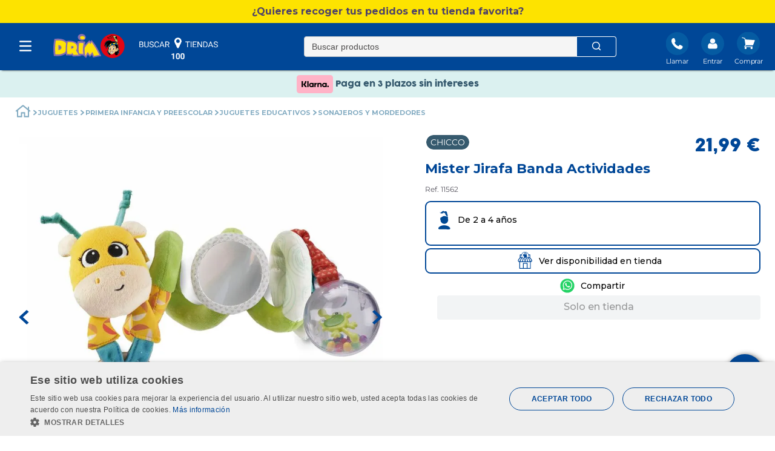

--- FILE ---
content_type: text/html; charset=utf-8
request_url: https://www.google.com/recaptcha/enterprise/anchor?ar=1&k=6LdV7CIpAAAAAPUrHXWlFArQ5hSiNQJk6Ja-vcYM&co=aHR0cHM6Ly93d3cuZHJpbS5lczo0NDM.&hl=es&v=PoyoqOPhxBO7pBk68S4YbpHZ&size=invisible&anchor-ms=20000&execute-ms=30000&cb=ag3m0zqgsi5w
body_size: 48640
content:
<!DOCTYPE HTML><html dir="ltr" lang="es"><head><meta http-equiv="Content-Type" content="text/html; charset=UTF-8">
<meta http-equiv="X-UA-Compatible" content="IE=edge">
<title>reCAPTCHA</title>
<style type="text/css">
/* cyrillic-ext */
@font-face {
  font-family: 'Roboto';
  font-style: normal;
  font-weight: 400;
  font-stretch: 100%;
  src: url(//fonts.gstatic.com/s/roboto/v48/KFO7CnqEu92Fr1ME7kSn66aGLdTylUAMa3GUBHMdazTgWw.woff2) format('woff2');
  unicode-range: U+0460-052F, U+1C80-1C8A, U+20B4, U+2DE0-2DFF, U+A640-A69F, U+FE2E-FE2F;
}
/* cyrillic */
@font-face {
  font-family: 'Roboto';
  font-style: normal;
  font-weight: 400;
  font-stretch: 100%;
  src: url(//fonts.gstatic.com/s/roboto/v48/KFO7CnqEu92Fr1ME7kSn66aGLdTylUAMa3iUBHMdazTgWw.woff2) format('woff2');
  unicode-range: U+0301, U+0400-045F, U+0490-0491, U+04B0-04B1, U+2116;
}
/* greek-ext */
@font-face {
  font-family: 'Roboto';
  font-style: normal;
  font-weight: 400;
  font-stretch: 100%;
  src: url(//fonts.gstatic.com/s/roboto/v48/KFO7CnqEu92Fr1ME7kSn66aGLdTylUAMa3CUBHMdazTgWw.woff2) format('woff2');
  unicode-range: U+1F00-1FFF;
}
/* greek */
@font-face {
  font-family: 'Roboto';
  font-style: normal;
  font-weight: 400;
  font-stretch: 100%;
  src: url(//fonts.gstatic.com/s/roboto/v48/KFO7CnqEu92Fr1ME7kSn66aGLdTylUAMa3-UBHMdazTgWw.woff2) format('woff2');
  unicode-range: U+0370-0377, U+037A-037F, U+0384-038A, U+038C, U+038E-03A1, U+03A3-03FF;
}
/* math */
@font-face {
  font-family: 'Roboto';
  font-style: normal;
  font-weight: 400;
  font-stretch: 100%;
  src: url(//fonts.gstatic.com/s/roboto/v48/KFO7CnqEu92Fr1ME7kSn66aGLdTylUAMawCUBHMdazTgWw.woff2) format('woff2');
  unicode-range: U+0302-0303, U+0305, U+0307-0308, U+0310, U+0312, U+0315, U+031A, U+0326-0327, U+032C, U+032F-0330, U+0332-0333, U+0338, U+033A, U+0346, U+034D, U+0391-03A1, U+03A3-03A9, U+03B1-03C9, U+03D1, U+03D5-03D6, U+03F0-03F1, U+03F4-03F5, U+2016-2017, U+2034-2038, U+203C, U+2040, U+2043, U+2047, U+2050, U+2057, U+205F, U+2070-2071, U+2074-208E, U+2090-209C, U+20D0-20DC, U+20E1, U+20E5-20EF, U+2100-2112, U+2114-2115, U+2117-2121, U+2123-214F, U+2190, U+2192, U+2194-21AE, U+21B0-21E5, U+21F1-21F2, U+21F4-2211, U+2213-2214, U+2216-22FF, U+2308-230B, U+2310, U+2319, U+231C-2321, U+2336-237A, U+237C, U+2395, U+239B-23B7, U+23D0, U+23DC-23E1, U+2474-2475, U+25AF, U+25B3, U+25B7, U+25BD, U+25C1, U+25CA, U+25CC, U+25FB, U+266D-266F, U+27C0-27FF, U+2900-2AFF, U+2B0E-2B11, U+2B30-2B4C, U+2BFE, U+3030, U+FF5B, U+FF5D, U+1D400-1D7FF, U+1EE00-1EEFF;
}
/* symbols */
@font-face {
  font-family: 'Roboto';
  font-style: normal;
  font-weight: 400;
  font-stretch: 100%;
  src: url(//fonts.gstatic.com/s/roboto/v48/KFO7CnqEu92Fr1ME7kSn66aGLdTylUAMaxKUBHMdazTgWw.woff2) format('woff2');
  unicode-range: U+0001-000C, U+000E-001F, U+007F-009F, U+20DD-20E0, U+20E2-20E4, U+2150-218F, U+2190, U+2192, U+2194-2199, U+21AF, U+21E6-21F0, U+21F3, U+2218-2219, U+2299, U+22C4-22C6, U+2300-243F, U+2440-244A, U+2460-24FF, U+25A0-27BF, U+2800-28FF, U+2921-2922, U+2981, U+29BF, U+29EB, U+2B00-2BFF, U+4DC0-4DFF, U+FFF9-FFFB, U+10140-1018E, U+10190-1019C, U+101A0, U+101D0-101FD, U+102E0-102FB, U+10E60-10E7E, U+1D2C0-1D2D3, U+1D2E0-1D37F, U+1F000-1F0FF, U+1F100-1F1AD, U+1F1E6-1F1FF, U+1F30D-1F30F, U+1F315, U+1F31C, U+1F31E, U+1F320-1F32C, U+1F336, U+1F378, U+1F37D, U+1F382, U+1F393-1F39F, U+1F3A7-1F3A8, U+1F3AC-1F3AF, U+1F3C2, U+1F3C4-1F3C6, U+1F3CA-1F3CE, U+1F3D4-1F3E0, U+1F3ED, U+1F3F1-1F3F3, U+1F3F5-1F3F7, U+1F408, U+1F415, U+1F41F, U+1F426, U+1F43F, U+1F441-1F442, U+1F444, U+1F446-1F449, U+1F44C-1F44E, U+1F453, U+1F46A, U+1F47D, U+1F4A3, U+1F4B0, U+1F4B3, U+1F4B9, U+1F4BB, U+1F4BF, U+1F4C8-1F4CB, U+1F4D6, U+1F4DA, U+1F4DF, U+1F4E3-1F4E6, U+1F4EA-1F4ED, U+1F4F7, U+1F4F9-1F4FB, U+1F4FD-1F4FE, U+1F503, U+1F507-1F50B, U+1F50D, U+1F512-1F513, U+1F53E-1F54A, U+1F54F-1F5FA, U+1F610, U+1F650-1F67F, U+1F687, U+1F68D, U+1F691, U+1F694, U+1F698, U+1F6AD, U+1F6B2, U+1F6B9-1F6BA, U+1F6BC, U+1F6C6-1F6CF, U+1F6D3-1F6D7, U+1F6E0-1F6EA, U+1F6F0-1F6F3, U+1F6F7-1F6FC, U+1F700-1F7FF, U+1F800-1F80B, U+1F810-1F847, U+1F850-1F859, U+1F860-1F887, U+1F890-1F8AD, U+1F8B0-1F8BB, U+1F8C0-1F8C1, U+1F900-1F90B, U+1F93B, U+1F946, U+1F984, U+1F996, U+1F9E9, U+1FA00-1FA6F, U+1FA70-1FA7C, U+1FA80-1FA89, U+1FA8F-1FAC6, U+1FACE-1FADC, U+1FADF-1FAE9, U+1FAF0-1FAF8, U+1FB00-1FBFF;
}
/* vietnamese */
@font-face {
  font-family: 'Roboto';
  font-style: normal;
  font-weight: 400;
  font-stretch: 100%;
  src: url(//fonts.gstatic.com/s/roboto/v48/KFO7CnqEu92Fr1ME7kSn66aGLdTylUAMa3OUBHMdazTgWw.woff2) format('woff2');
  unicode-range: U+0102-0103, U+0110-0111, U+0128-0129, U+0168-0169, U+01A0-01A1, U+01AF-01B0, U+0300-0301, U+0303-0304, U+0308-0309, U+0323, U+0329, U+1EA0-1EF9, U+20AB;
}
/* latin-ext */
@font-face {
  font-family: 'Roboto';
  font-style: normal;
  font-weight: 400;
  font-stretch: 100%;
  src: url(//fonts.gstatic.com/s/roboto/v48/KFO7CnqEu92Fr1ME7kSn66aGLdTylUAMa3KUBHMdazTgWw.woff2) format('woff2');
  unicode-range: U+0100-02BA, U+02BD-02C5, U+02C7-02CC, U+02CE-02D7, U+02DD-02FF, U+0304, U+0308, U+0329, U+1D00-1DBF, U+1E00-1E9F, U+1EF2-1EFF, U+2020, U+20A0-20AB, U+20AD-20C0, U+2113, U+2C60-2C7F, U+A720-A7FF;
}
/* latin */
@font-face {
  font-family: 'Roboto';
  font-style: normal;
  font-weight: 400;
  font-stretch: 100%;
  src: url(//fonts.gstatic.com/s/roboto/v48/KFO7CnqEu92Fr1ME7kSn66aGLdTylUAMa3yUBHMdazQ.woff2) format('woff2');
  unicode-range: U+0000-00FF, U+0131, U+0152-0153, U+02BB-02BC, U+02C6, U+02DA, U+02DC, U+0304, U+0308, U+0329, U+2000-206F, U+20AC, U+2122, U+2191, U+2193, U+2212, U+2215, U+FEFF, U+FFFD;
}
/* cyrillic-ext */
@font-face {
  font-family: 'Roboto';
  font-style: normal;
  font-weight: 500;
  font-stretch: 100%;
  src: url(//fonts.gstatic.com/s/roboto/v48/KFO7CnqEu92Fr1ME7kSn66aGLdTylUAMa3GUBHMdazTgWw.woff2) format('woff2');
  unicode-range: U+0460-052F, U+1C80-1C8A, U+20B4, U+2DE0-2DFF, U+A640-A69F, U+FE2E-FE2F;
}
/* cyrillic */
@font-face {
  font-family: 'Roboto';
  font-style: normal;
  font-weight: 500;
  font-stretch: 100%;
  src: url(//fonts.gstatic.com/s/roboto/v48/KFO7CnqEu92Fr1ME7kSn66aGLdTylUAMa3iUBHMdazTgWw.woff2) format('woff2');
  unicode-range: U+0301, U+0400-045F, U+0490-0491, U+04B0-04B1, U+2116;
}
/* greek-ext */
@font-face {
  font-family: 'Roboto';
  font-style: normal;
  font-weight: 500;
  font-stretch: 100%;
  src: url(//fonts.gstatic.com/s/roboto/v48/KFO7CnqEu92Fr1ME7kSn66aGLdTylUAMa3CUBHMdazTgWw.woff2) format('woff2');
  unicode-range: U+1F00-1FFF;
}
/* greek */
@font-face {
  font-family: 'Roboto';
  font-style: normal;
  font-weight: 500;
  font-stretch: 100%;
  src: url(//fonts.gstatic.com/s/roboto/v48/KFO7CnqEu92Fr1ME7kSn66aGLdTylUAMa3-UBHMdazTgWw.woff2) format('woff2');
  unicode-range: U+0370-0377, U+037A-037F, U+0384-038A, U+038C, U+038E-03A1, U+03A3-03FF;
}
/* math */
@font-face {
  font-family: 'Roboto';
  font-style: normal;
  font-weight: 500;
  font-stretch: 100%;
  src: url(//fonts.gstatic.com/s/roboto/v48/KFO7CnqEu92Fr1ME7kSn66aGLdTylUAMawCUBHMdazTgWw.woff2) format('woff2');
  unicode-range: U+0302-0303, U+0305, U+0307-0308, U+0310, U+0312, U+0315, U+031A, U+0326-0327, U+032C, U+032F-0330, U+0332-0333, U+0338, U+033A, U+0346, U+034D, U+0391-03A1, U+03A3-03A9, U+03B1-03C9, U+03D1, U+03D5-03D6, U+03F0-03F1, U+03F4-03F5, U+2016-2017, U+2034-2038, U+203C, U+2040, U+2043, U+2047, U+2050, U+2057, U+205F, U+2070-2071, U+2074-208E, U+2090-209C, U+20D0-20DC, U+20E1, U+20E5-20EF, U+2100-2112, U+2114-2115, U+2117-2121, U+2123-214F, U+2190, U+2192, U+2194-21AE, U+21B0-21E5, U+21F1-21F2, U+21F4-2211, U+2213-2214, U+2216-22FF, U+2308-230B, U+2310, U+2319, U+231C-2321, U+2336-237A, U+237C, U+2395, U+239B-23B7, U+23D0, U+23DC-23E1, U+2474-2475, U+25AF, U+25B3, U+25B7, U+25BD, U+25C1, U+25CA, U+25CC, U+25FB, U+266D-266F, U+27C0-27FF, U+2900-2AFF, U+2B0E-2B11, U+2B30-2B4C, U+2BFE, U+3030, U+FF5B, U+FF5D, U+1D400-1D7FF, U+1EE00-1EEFF;
}
/* symbols */
@font-face {
  font-family: 'Roboto';
  font-style: normal;
  font-weight: 500;
  font-stretch: 100%;
  src: url(//fonts.gstatic.com/s/roboto/v48/KFO7CnqEu92Fr1ME7kSn66aGLdTylUAMaxKUBHMdazTgWw.woff2) format('woff2');
  unicode-range: U+0001-000C, U+000E-001F, U+007F-009F, U+20DD-20E0, U+20E2-20E4, U+2150-218F, U+2190, U+2192, U+2194-2199, U+21AF, U+21E6-21F0, U+21F3, U+2218-2219, U+2299, U+22C4-22C6, U+2300-243F, U+2440-244A, U+2460-24FF, U+25A0-27BF, U+2800-28FF, U+2921-2922, U+2981, U+29BF, U+29EB, U+2B00-2BFF, U+4DC0-4DFF, U+FFF9-FFFB, U+10140-1018E, U+10190-1019C, U+101A0, U+101D0-101FD, U+102E0-102FB, U+10E60-10E7E, U+1D2C0-1D2D3, U+1D2E0-1D37F, U+1F000-1F0FF, U+1F100-1F1AD, U+1F1E6-1F1FF, U+1F30D-1F30F, U+1F315, U+1F31C, U+1F31E, U+1F320-1F32C, U+1F336, U+1F378, U+1F37D, U+1F382, U+1F393-1F39F, U+1F3A7-1F3A8, U+1F3AC-1F3AF, U+1F3C2, U+1F3C4-1F3C6, U+1F3CA-1F3CE, U+1F3D4-1F3E0, U+1F3ED, U+1F3F1-1F3F3, U+1F3F5-1F3F7, U+1F408, U+1F415, U+1F41F, U+1F426, U+1F43F, U+1F441-1F442, U+1F444, U+1F446-1F449, U+1F44C-1F44E, U+1F453, U+1F46A, U+1F47D, U+1F4A3, U+1F4B0, U+1F4B3, U+1F4B9, U+1F4BB, U+1F4BF, U+1F4C8-1F4CB, U+1F4D6, U+1F4DA, U+1F4DF, U+1F4E3-1F4E6, U+1F4EA-1F4ED, U+1F4F7, U+1F4F9-1F4FB, U+1F4FD-1F4FE, U+1F503, U+1F507-1F50B, U+1F50D, U+1F512-1F513, U+1F53E-1F54A, U+1F54F-1F5FA, U+1F610, U+1F650-1F67F, U+1F687, U+1F68D, U+1F691, U+1F694, U+1F698, U+1F6AD, U+1F6B2, U+1F6B9-1F6BA, U+1F6BC, U+1F6C6-1F6CF, U+1F6D3-1F6D7, U+1F6E0-1F6EA, U+1F6F0-1F6F3, U+1F6F7-1F6FC, U+1F700-1F7FF, U+1F800-1F80B, U+1F810-1F847, U+1F850-1F859, U+1F860-1F887, U+1F890-1F8AD, U+1F8B0-1F8BB, U+1F8C0-1F8C1, U+1F900-1F90B, U+1F93B, U+1F946, U+1F984, U+1F996, U+1F9E9, U+1FA00-1FA6F, U+1FA70-1FA7C, U+1FA80-1FA89, U+1FA8F-1FAC6, U+1FACE-1FADC, U+1FADF-1FAE9, U+1FAF0-1FAF8, U+1FB00-1FBFF;
}
/* vietnamese */
@font-face {
  font-family: 'Roboto';
  font-style: normal;
  font-weight: 500;
  font-stretch: 100%;
  src: url(//fonts.gstatic.com/s/roboto/v48/KFO7CnqEu92Fr1ME7kSn66aGLdTylUAMa3OUBHMdazTgWw.woff2) format('woff2');
  unicode-range: U+0102-0103, U+0110-0111, U+0128-0129, U+0168-0169, U+01A0-01A1, U+01AF-01B0, U+0300-0301, U+0303-0304, U+0308-0309, U+0323, U+0329, U+1EA0-1EF9, U+20AB;
}
/* latin-ext */
@font-face {
  font-family: 'Roboto';
  font-style: normal;
  font-weight: 500;
  font-stretch: 100%;
  src: url(//fonts.gstatic.com/s/roboto/v48/KFO7CnqEu92Fr1ME7kSn66aGLdTylUAMa3KUBHMdazTgWw.woff2) format('woff2');
  unicode-range: U+0100-02BA, U+02BD-02C5, U+02C7-02CC, U+02CE-02D7, U+02DD-02FF, U+0304, U+0308, U+0329, U+1D00-1DBF, U+1E00-1E9F, U+1EF2-1EFF, U+2020, U+20A0-20AB, U+20AD-20C0, U+2113, U+2C60-2C7F, U+A720-A7FF;
}
/* latin */
@font-face {
  font-family: 'Roboto';
  font-style: normal;
  font-weight: 500;
  font-stretch: 100%;
  src: url(//fonts.gstatic.com/s/roboto/v48/KFO7CnqEu92Fr1ME7kSn66aGLdTylUAMa3yUBHMdazQ.woff2) format('woff2');
  unicode-range: U+0000-00FF, U+0131, U+0152-0153, U+02BB-02BC, U+02C6, U+02DA, U+02DC, U+0304, U+0308, U+0329, U+2000-206F, U+20AC, U+2122, U+2191, U+2193, U+2212, U+2215, U+FEFF, U+FFFD;
}
/* cyrillic-ext */
@font-face {
  font-family: 'Roboto';
  font-style: normal;
  font-weight: 900;
  font-stretch: 100%;
  src: url(//fonts.gstatic.com/s/roboto/v48/KFO7CnqEu92Fr1ME7kSn66aGLdTylUAMa3GUBHMdazTgWw.woff2) format('woff2');
  unicode-range: U+0460-052F, U+1C80-1C8A, U+20B4, U+2DE0-2DFF, U+A640-A69F, U+FE2E-FE2F;
}
/* cyrillic */
@font-face {
  font-family: 'Roboto';
  font-style: normal;
  font-weight: 900;
  font-stretch: 100%;
  src: url(//fonts.gstatic.com/s/roboto/v48/KFO7CnqEu92Fr1ME7kSn66aGLdTylUAMa3iUBHMdazTgWw.woff2) format('woff2');
  unicode-range: U+0301, U+0400-045F, U+0490-0491, U+04B0-04B1, U+2116;
}
/* greek-ext */
@font-face {
  font-family: 'Roboto';
  font-style: normal;
  font-weight: 900;
  font-stretch: 100%;
  src: url(//fonts.gstatic.com/s/roboto/v48/KFO7CnqEu92Fr1ME7kSn66aGLdTylUAMa3CUBHMdazTgWw.woff2) format('woff2');
  unicode-range: U+1F00-1FFF;
}
/* greek */
@font-face {
  font-family: 'Roboto';
  font-style: normal;
  font-weight: 900;
  font-stretch: 100%;
  src: url(//fonts.gstatic.com/s/roboto/v48/KFO7CnqEu92Fr1ME7kSn66aGLdTylUAMa3-UBHMdazTgWw.woff2) format('woff2');
  unicode-range: U+0370-0377, U+037A-037F, U+0384-038A, U+038C, U+038E-03A1, U+03A3-03FF;
}
/* math */
@font-face {
  font-family: 'Roboto';
  font-style: normal;
  font-weight: 900;
  font-stretch: 100%;
  src: url(//fonts.gstatic.com/s/roboto/v48/KFO7CnqEu92Fr1ME7kSn66aGLdTylUAMawCUBHMdazTgWw.woff2) format('woff2');
  unicode-range: U+0302-0303, U+0305, U+0307-0308, U+0310, U+0312, U+0315, U+031A, U+0326-0327, U+032C, U+032F-0330, U+0332-0333, U+0338, U+033A, U+0346, U+034D, U+0391-03A1, U+03A3-03A9, U+03B1-03C9, U+03D1, U+03D5-03D6, U+03F0-03F1, U+03F4-03F5, U+2016-2017, U+2034-2038, U+203C, U+2040, U+2043, U+2047, U+2050, U+2057, U+205F, U+2070-2071, U+2074-208E, U+2090-209C, U+20D0-20DC, U+20E1, U+20E5-20EF, U+2100-2112, U+2114-2115, U+2117-2121, U+2123-214F, U+2190, U+2192, U+2194-21AE, U+21B0-21E5, U+21F1-21F2, U+21F4-2211, U+2213-2214, U+2216-22FF, U+2308-230B, U+2310, U+2319, U+231C-2321, U+2336-237A, U+237C, U+2395, U+239B-23B7, U+23D0, U+23DC-23E1, U+2474-2475, U+25AF, U+25B3, U+25B7, U+25BD, U+25C1, U+25CA, U+25CC, U+25FB, U+266D-266F, U+27C0-27FF, U+2900-2AFF, U+2B0E-2B11, U+2B30-2B4C, U+2BFE, U+3030, U+FF5B, U+FF5D, U+1D400-1D7FF, U+1EE00-1EEFF;
}
/* symbols */
@font-face {
  font-family: 'Roboto';
  font-style: normal;
  font-weight: 900;
  font-stretch: 100%;
  src: url(//fonts.gstatic.com/s/roboto/v48/KFO7CnqEu92Fr1ME7kSn66aGLdTylUAMaxKUBHMdazTgWw.woff2) format('woff2');
  unicode-range: U+0001-000C, U+000E-001F, U+007F-009F, U+20DD-20E0, U+20E2-20E4, U+2150-218F, U+2190, U+2192, U+2194-2199, U+21AF, U+21E6-21F0, U+21F3, U+2218-2219, U+2299, U+22C4-22C6, U+2300-243F, U+2440-244A, U+2460-24FF, U+25A0-27BF, U+2800-28FF, U+2921-2922, U+2981, U+29BF, U+29EB, U+2B00-2BFF, U+4DC0-4DFF, U+FFF9-FFFB, U+10140-1018E, U+10190-1019C, U+101A0, U+101D0-101FD, U+102E0-102FB, U+10E60-10E7E, U+1D2C0-1D2D3, U+1D2E0-1D37F, U+1F000-1F0FF, U+1F100-1F1AD, U+1F1E6-1F1FF, U+1F30D-1F30F, U+1F315, U+1F31C, U+1F31E, U+1F320-1F32C, U+1F336, U+1F378, U+1F37D, U+1F382, U+1F393-1F39F, U+1F3A7-1F3A8, U+1F3AC-1F3AF, U+1F3C2, U+1F3C4-1F3C6, U+1F3CA-1F3CE, U+1F3D4-1F3E0, U+1F3ED, U+1F3F1-1F3F3, U+1F3F5-1F3F7, U+1F408, U+1F415, U+1F41F, U+1F426, U+1F43F, U+1F441-1F442, U+1F444, U+1F446-1F449, U+1F44C-1F44E, U+1F453, U+1F46A, U+1F47D, U+1F4A3, U+1F4B0, U+1F4B3, U+1F4B9, U+1F4BB, U+1F4BF, U+1F4C8-1F4CB, U+1F4D6, U+1F4DA, U+1F4DF, U+1F4E3-1F4E6, U+1F4EA-1F4ED, U+1F4F7, U+1F4F9-1F4FB, U+1F4FD-1F4FE, U+1F503, U+1F507-1F50B, U+1F50D, U+1F512-1F513, U+1F53E-1F54A, U+1F54F-1F5FA, U+1F610, U+1F650-1F67F, U+1F687, U+1F68D, U+1F691, U+1F694, U+1F698, U+1F6AD, U+1F6B2, U+1F6B9-1F6BA, U+1F6BC, U+1F6C6-1F6CF, U+1F6D3-1F6D7, U+1F6E0-1F6EA, U+1F6F0-1F6F3, U+1F6F7-1F6FC, U+1F700-1F7FF, U+1F800-1F80B, U+1F810-1F847, U+1F850-1F859, U+1F860-1F887, U+1F890-1F8AD, U+1F8B0-1F8BB, U+1F8C0-1F8C1, U+1F900-1F90B, U+1F93B, U+1F946, U+1F984, U+1F996, U+1F9E9, U+1FA00-1FA6F, U+1FA70-1FA7C, U+1FA80-1FA89, U+1FA8F-1FAC6, U+1FACE-1FADC, U+1FADF-1FAE9, U+1FAF0-1FAF8, U+1FB00-1FBFF;
}
/* vietnamese */
@font-face {
  font-family: 'Roboto';
  font-style: normal;
  font-weight: 900;
  font-stretch: 100%;
  src: url(//fonts.gstatic.com/s/roboto/v48/KFO7CnqEu92Fr1ME7kSn66aGLdTylUAMa3OUBHMdazTgWw.woff2) format('woff2');
  unicode-range: U+0102-0103, U+0110-0111, U+0128-0129, U+0168-0169, U+01A0-01A1, U+01AF-01B0, U+0300-0301, U+0303-0304, U+0308-0309, U+0323, U+0329, U+1EA0-1EF9, U+20AB;
}
/* latin-ext */
@font-face {
  font-family: 'Roboto';
  font-style: normal;
  font-weight: 900;
  font-stretch: 100%;
  src: url(//fonts.gstatic.com/s/roboto/v48/KFO7CnqEu92Fr1ME7kSn66aGLdTylUAMa3KUBHMdazTgWw.woff2) format('woff2');
  unicode-range: U+0100-02BA, U+02BD-02C5, U+02C7-02CC, U+02CE-02D7, U+02DD-02FF, U+0304, U+0308, U+0329, U+1D00-1DBF, U+1E00-1E9F, U+1EF2-1EFF, U+2020, U+20A0-20AB, U+20AD-20C0, U+2113, U+2C60-2C7F, U+A720-A7FF;
}
/* latin */
@font-face {
  font-family: 'Roboto';
  font-style: normal;
  font-weight: 900;
  font-stretch: 100%;
  src: url(//fonts.gstatic.com/s/roboto/v48/KFO7CnqEu92Fr1ME7kSn66aGLdTylUAMa3yUBHMdazQ.woff2) format('woff2');
  unicode-range: U+0000-00FF, U+0131, U+0152-0153, U+02BB-02BC, U+02C6, U+02DA, U+02DC, U+0304, U+0308, U+0329, U+2000-206F, U+20AC, U+2122, U+2191, U+2193, U+2212, U+2215, U+FEFF, U+FFFD;
}

</style>
<link rel="stylesheet" type="text/css" href="https://www.gstatic.com/recaptcha/releases/PoyoqOPhxBO7pBk68S4YbpHZ/styles__ltr.css">
<script nonce="RJktqEHYRQajD2jZm5PKAg" type="text/javascript">window['__recaptcha_api'] = 'https://www.google.com/recaptcha/enterprise/';</script>
<script type="text/javascript" src="https://www.gstatic.com/recaptcha/releases/PoyoqOPhxBO7pBk68S4YbpHZ/recaptcha__es.js" nonce="RJktqEHYRQajD2jZm5PKAg">
      
    </script></head>
<body><div id="rc-anchor-alert" class="rc-anchor-alert"></div>
<input type="hidden" id="recaptcha-token" value="[base64]">
<script type="text/javascript" nonce="RJktqEHYRQajD2jZm5PKAg">
      recaptcha.anchor.Main.init("[\x22ainput\x22,[\x22bgdata\x22,\x22\x22,\[base64]/[base64]/UltIKytdPWE6KGE8MjA0OD9SW0grK109YT4+NnwxOTI6KChhJjY0NTEyKT09NTUyOTYmJnErMTxoLmxlbmd0aCYmKGguY2hhckNvZGVBdChxKzEpJjY0NTEyKT09NTYzMjA/[base64]/MjU1OlI/[base64]/[base64]/[base64]/[base64]/[base64]/[base64]/[base64]/[base64]/[base64]/[base64]\x22,\[base64]\\u003d\x22,\[base64]/wpo/wq3DojhhJDQBw6RFwo4KQsO1W2PDhV5HUUbDl8KSwq5LBsKFQsKRwoYkZMORw59NP1QEwrnDvcKpNXjDssOrwprDpcKcejBww4JJTDhYKB/[base64]/csKrLFJ7YB7Dn8OSw5DCo8O3F8OSB2sswr10eSrCp8OHcU/[base64]/DrAVLwqbCg8O6DMKBwq8rwoTDoAHCvsOSGARDAsKrwrUYUk0ww74YG2ZPCsOALcK2w4XDvcOKCAgdHDktBMK/w6tawo5JPi/CsSAgw53Dl0QUw745w4DCvFg6VGHCnMO+w614K8OWwrTDu2zDqsOUwonDuMOdaMOcw7XCjGgWwqZkfcK5w77DpcOiOGUiw6fCg2PCucOcGQnDssOPwqPDkMOgwoXCmgLDpcK0wpnCm0wqG1AsZxZ1KMKBNVM+RyhlCiLDpynDoG4sw4TDqTcWBsKkw6Y/wrbCgRrDgivDj8KbwptdNkMKQsO+WxjChcO4Ki/Dm8O3w7VIwpwEFMOGw6R6e8OQODhhYsOjwrPDjRt6w5/ClBHDjEPCiC3DpMOlwqUjw7/ClT7DinFpw6okwq3DisODwpAkdErDpsKvXQBaHVV2wrZDEVPDo8OncMKnKVlLwqQ7wrdGKsKUD8ONw5HDu8Kjw5fDvxYUa8KiSFPCslx6KREvwoJsam8LccKOEHcZZ2BiVU9+bCAfGcOvLAoEwozDs0jDtcK6w4c4w4rDjCvDjkRdU8K8w6bCvWM1AcKkAG/CncOSwr4Uw5nCjUM8wr/[base64]/DgkMkw5rDl18JRFRzw59vA8KKwrHCq2fDuFLDh8OFw4crwppIdcOfw7nCugA0w6JFBmsaw5dqAhF4a2tqwpVKCcKZVMKhIXVaBcKQeTvCqXjClXHDtcKwwqzCtsKAwqVuwqoGb8OqDsKoEyx7wr9Swr19JBDDt8OtJ1d/w5bDvTvCtQ7CoWTCtwrDl8KXw4Vkwo1UwqF2M0LDt23DlzrCp8OSMBVEKMOKRE8EYHnCokwQGwbCmF5qJ8OIwq84KBg7YR7DssK/HGBBwozDgCDDocKcw7M4I2/DosO2N1/[base64]/ClWrCpMOFHMOhCcO+f15Cw5Y/dMKYJsOBEcKaw5DDngPDicKzw6gYD8OAOhvDvGwRwrkLSsODETtdLsOzwpNAFnzCm23DiVfCuhLCrUx5wrMsw6jCkBPChg5PwrV+w7HDrgjDocOVf3PCom/[base64]/[base64]/Dk8OnEcKVcMOvERsHwrTClQHCoBrCl29xw4JFw5XCgsOMw7JvJ8KZRMKLw57DqsKsXsKJwovCg1fCiVnCu2/Cr34uw7pBIcOVw6tlXH8SwpfDkHlKWwbDoSDDssOlcmVXw6/[base64]/CkcOqw6cTwobCkcKQSMK8wqPCk8KkwqJ1ccK0w5jDhwPDgF3DgifDvjfDpsOsE8K7wpTDm8ONwonCkMORw4/DiTnCosOWDcO0aTDCv8OAA8KhwpUkL0NWCcOFGcKOaAtWa3XCn8KTwrfCusKpwoEQwpFfIxDDpiTDr3TDjsKuw5vChlxKw6V1VWYuw5/CsGzDlWV6WFPDoQALw6bDmiHDo8KhwpbCsGjCgMO8w5o5wpESwo0Yw7vDvcOBwovDoxdaT15XcUQiworDi8KmwqjCtMKNwqjDjQTCkEpqbFguFsKOPiTDpzwSw4XCp8KrE8OGwoRmF8KpwrnCkcOLw5J4w6jDpMOxw5zDoMKyUsOVRzfCnsKyw6/CujvDhBvDtMK2wqTDizpVw7k9w7dFwrXDjMOpYlpLQQPDocKbNC/ChcKxw5jDmmkEw5fDlHfDqcO4w6/Cu0/CgzA6KFg3woXDg0PCukJoZ8KOw5sdSWPDhQ4JYMKtw6vDqk1xwrnCu8O6exnCoDHDosKqScKtPUHDtMOqWRQ4RGMtUnF5wqPCvgvCnh9Bw63DqArCsEdwIcKjwqjDhGvDt1Yvw43Dr8OwPCfCucOZYMOcJgxnNh7DswZBwqMEwovDnALDqjAmwr/DtsKMOcKDMcKZw6zDgMK8w4JGBcOVD8KyI3PCpljDjVw6Jg7CgsOPwr8uVGZcw7rCtyxtI3vCkVEVasKuB3YHw63CpyvDpgYjwr5ow69xPSrDsMK/GVUtJzRHw7DDiQVxwp3DuMK9XAPCqcKwwqzCjhbDgjzCicOOwrLDhsK1wpwHMcOewrbCiWzChXXCkF3ChCRHwrdlw7/[base64]/DtSLDiCjDlMOcwr/CtMKbw6QaWsK+w5VlNFzDqEfCpU3CtHrDkxAMS1PDpcOcw6/DgMOJwrzChmB2a1PCjkVkQMKQw5DCl8KBwrrCuD/Djx4sVmosdHs+XgrCnQrClMOawpfCpsKqVcONwrrDrMOzQ0/DqEjDmHbDk8O2JMOswovDoMOiw4/[base64]/C1DCkQjDh8KIw6TCtsOew4k7w5wUwodywrPCk8O8K249w6oMwoI6wo7CrkjDq8ONW8KGNBjCu1VoNcOhfVcKD8K2w5nDn1zCp1c/w49jwoHDtcKCwqsRUcKfw7FUw7F7KRgBw4JnJHcWw7bDtD/DqsO5GsOVP8OvAEkrZFM2wp/ClsKwwp9EZsKnwqQvw4pKw6fCmMKHSxpNIwPCs8Odw6bCp3rDhsOoUMK9MMOMcibCjsKQPMO7IMKEHh/[base64]/KXjDl8KTw5QvJwfChMOhwo7Dr8Klw4UBA8K0woFTTsKuL8OHZcO0w6HDrcKVLHrDrxBcCk04wpkjNMO7WidHT8ODwo/DksOTwr1hPsONw5jDiAkowprDuMOZwrrDp8Kzwq9vw73Cj0zDmxPCu8OKwqvCsMO9wo/CvsOXwovDiMKURWQEIcKPw5Vdwr4KSi3CriDCoMK8wrXDocOIdsK+wq7CnsO/JxwzUSE7SMK1XcOowoXDmmbDjkIvwrnCrcOEwoLDpw3DqH/[base64]/DgcKBZcOqWsKFw7gTw4ECCFZqw43DocOHw4PCkD/DlsK8w7RewpvCrUzCvBUqOMO9wqvDmDdnHHLDmHoKGsOlBsKkL8KiO2zDhjhWwqjCg8O8JUfCvUwZQsO1AsK7woMbRSLCox1Two7CiTAewr3DrhcFccOkTMO+OFfCqMO6woTDoSDDlV15BcOuw7/DvsOrEBTCu8ONJ8OhwrMIQXDDpS0iw4DDp1kKw6xJw7Zow7rCtsOkwqzCr1Qtwr7Drw4hIMK4EycRc8OOJ0pUwoAEw7QzLzfDnVLCisOyw790w7fDkcOYw41bw6p6wqxWwqfCv8ONYMO+AAVvORnCvsKBwp83w7DDucKlwrUmew9AWmE/w4pnDsODw7wEb8KGZgtCwobCkMOEw7zDvENVwosRwrrCoUDDvDFDBsK/wqzDusKfwrRXEg/Dtg7DsMK0wodKwoY8w65JwqsTwooxViDCuC4AfmQ4OMK3H17CicOmelDCqXFIMGRqwp0jwqjCvHJawrooQiXCqS4yw5vCnBo1w7LDuWHCmjEnIcOuw5DDs3gyw6bDlX9Fw45aO8KAeMKVbcKDWMK9AcKSIHZ6w6Zvw4jDrhgrOAUewrbCmMOmK3Fzwo/Dv0whw6ctw4HCshLDpX7ChwbDicOiRcKlw6Rtw5ITw7Q9KsO1wqvCvAkBYsOVVWfDj2nDh8O8dhTDszlcFWVuRsKCExsDwq01wr3DqVZ7w6XDscOCw6PCpTUbJsKJwo/DssO9w6hbw6IrV3ssRxbCsSHDmzTDoTjCkMKxAsOmwr/DkinDvFACw5dkB8OsamHCmsKawqHCm8K1dMOHUx1awqpiwqwGw7pPwrEdUMKMJw0mExZcZsKUO3zCjsKcw4x4wqbDkiR+w4FswoUNwpMARkAcPAU7csKzRhLDo0TDpcOhBm1Lwr3CisOZw7ECw6vDsHEKFio8w6HClMK6NMORGMKxw4VvYGTCoi/CuGhSwrF0NsKHw5PDvsOAOMK5Q1jDqMORWsOQAcKeAhDCtsOww6DDuSbDnCNcwqM7SsK0wrAew4DCtcODCx3CncOOwrgUOzJew7V+RDhSw49DUsOawo7DpcO8OBI5MCjDvMKsw7/Dum/CtcKadMKsGWHDvMO8LE/[base64]/[base64]/wqHDjClcLB49RG1Aw55eZcKWw6tvw7PDhsOSw5AUworDpGHDlcOcwqHDrGfDtAlkwqgzPGjCsnJew7bCtVXCkk3CnsO5wq7Cr8KcNsK2wqpmwpgSUyZ9QlgZw6ocw4jCiV/DsMK/[base64]/w611RsKcPMOKFXsJH2I5wrHCnWcgwpDCuEjCr23DjcKSS2nCrHp0PsO3w4Bew5E6AMOTDWkJVcOTQ8Krw6B3w7EcJxZlbMO9wqHCp8O3IsOdFh3CvcKjDcK5wr/Di8OJw7M4w5vDtsOowqlqJjU5w7fDssOnRTbDl8OsRsOxwp0FR8K6DHAKaRTDusOoXcKgw6TDg8OSWi7Dki/[base64]/[base64]/Dr1bCmnvCvCNUasKgwpXCqlJVwq3CjApswoLCoX/[base64]/CqcKqwooyEcOzwp8swpHDrRfCnytjP3fCksKtCcOeQ23Csn/DmD9sw5/Ch1V0B8ODwoRufBPDhMOqwqvDucOMw7LCgMOlUcKOEsOmDMOhbsKdw6l4YsKcKG4ow6DCg2/DvsOMGMOTw4whJcOzScK4wq9DwrcEw5jChcKrB33DvWfCkEMqwrbChQjCqMOFQMKbwpczZ8OrIiBFwo0wesO+VzY+WRpNwrvCk8O9w4LDs1lxQsOHw7EQDHTCrUMgZMOqLcKNwpFqw6Yfw6dfw6HCq8K/NMKqV8K/wrDCuGXCkkVnwqTDosK3XMOxcsOnCMOtbcO3d8K7H8OxfnNmCcK6PgV4SXgTwpc5F8OxworDpMOAwrLCslvChDnDs8OsVMKVY3tywr82DQJCAMKIw5gYHcOiw7TCuMOiKgUXW8KQw6vCi01xwqDCqAnCpCo/w61xMyYxw5vDlWBAfUfCgjNpw53CkirCknAww7xuNMOcw4bDvzrDqMKRw5E4wq3CqkxQwq95RMO0RMKnG8KdXH7CkTZ2LEAhFMOpBTQaw7rChU3DuMOrw4bCk8K3WwQvw55Hw7tAJn0KwrDDizjCtcKMKVPCtQDDl3XClsOZM1k4MXIew5TDgsOUNcK/[base64]/[base64]/CknHDrTTChsOCET9oIcOnwot/wqrClcKgwox3wp5Yw4kJaMOnwq7DucKkTHTDisOHwrAxwoDDuS8Cw5zDvcKRDn8zcD3CrgFNQMKffz/DucKCwoTCpjbCicO8w5bClMOywrICdcKGR8KhBsOhwobDqVo4wqR+w7jCoiMTT8KmT8KzIRPDulZEPsK9wqDCm8KpLnQuG2/[base64]/CtMObw4nChMODw5A0dhl2Vlk7woPCvmPDk3nCi8OWw67DnsKXb3fDuWvCn8KVw7LDiMKNw4F6HSXCuE4VHR3Dr8O1AnzCvFfCgMOUw67ClWEGWhVAw5vDqV3CuBhaM0xbw7fDsQg/VD5lNcKIbMOODVjDu8KsfcOIw4oPXXNNwpTCp8OiHMK4CXszR8Otw7TCqkvCpg9iw6XDgMO0wrzDscO9w6zCnsO6wrsGw6fDiMKTBcK9w5TCtgE6w7UWbV/[base64]/BcKVGw/Cp0PCq8KVwqk0wrfDhMOYw4bCvsKEJWk9wrYfccK2AT7Du8Kawrh+XyBnwpjDpiLDrzc6NMOBwrENwqFiaMKab8OAwrPDok8KVyZxUmjDulXCp2/CmcOYwobDgcKnHMKABV9oworDiGAKHsKhw5DCpGcGDE/ClSBywo9wKcOxKhHDgMO6K8KTazFyS1ABNMOrVHDCvcO8w7knT38/w4HDvk5bwp3CsMOWSTMibBJ1w7xtwqrDi8OBw6LCojfDmMOKIMOdwpPCswPDnWPDrBocNMO1Uw/[base64]/dMKkwpIhwr80w4vCvDkKwrImwpPDs2pmw6zDsMOTwoJ+GRDDvkBSwpXCtkrCi1nChMOfGMKXScKLwpDDu8KmwovClsKiDMK7wojDucKdw4JFw50IQywlZGkZRMOoeiPDgcKlf8O7w5JAEVBTwqtrV8OeN8KwT8OSw7cOw5p/JMOkwp5lHMK8woABw4kxGsKaVMK4X8O1AzYvwrLCgXnCu8K9wpXDmcOfXcKJRHtODHgeVXdTwoUkGCbDr8O1wrAMJUcXw7YxE3DCmMOtw57CnU/[base64]/w5PCmntYw683Fzg7wq4gw5nDqsOlOFoQXg7DssOfwpxhRMOzwo3DvMO0KcKuesOBAcKxPCjCn8K7wr/[base64]/[base64]/w49GZcOhZMKyw4vCr8KyYkDCncOXw5DCrMOLGiDDr3rDvStDwpwjwq7Cm8OEVhbDpxnCq8K2IifCq8KOwoFFPsK5wop/w70AIDgKecKpekvCksO8wr9Uw67CgMKmwokIDizDnkHCpw5WwqY/wqofaTQpw4QNf3TDjFRRw6fDp8KMFjQPwoBCw6M2wofDuBrChWXCqcOKw6zChcKVAVIfY8K2wrfDgBvCpS4aAsOrHMOowoo8B8OlwpLDi8KuwqHDkMOeEAhuXz7DjFXCnMO1wrzCsyc9w6zCrsO4I1vCjsOIW8ObHcO1wo7DjgnCmHl5dlTCpHIGwrPDgy9/V8KFO8KGWlbDoUDCg2U7RsObLsOgw5fCsDwowp7Ck8Kdw7t9BCzDm0ZAQTvDsDo5wpfDmF7CqmLCvAV/wqoKwp7CnE9Rb0kre8KOZG0hQ8OuwoQrwptmw4cuwqIGMw3DnicrPcOOQ8OSw6XDq8Okwp/CuRIbCMOow6IJC8KMU0kTYHoAwoc2wrR2wpDDvsKPMMKFw7vDlcOtHRY1OQnDoMKuwrN1w79mwpbCh2XCoMKow5ZjwrPCuXrCgsOSGUcXJ3PDmsObfgA5w4zDiC/[base64]/Dm07DnQJYw5hHORoeemPDs3DCtsKbBwnDoMKQwp4VUcOFwofDn8Oiw7bDncKmw6XCqX/[base64]/[base64]/CkUpKw5jCvkxBwpfDh091wp/[base64]/w5QHwqR3Xn4Bwoktw6HDmksFNcOfd8OIwo4aURogJxHDnThjwrjCpWvCn8KINEHDoMKOcMOkw7zDj8OJO8O+K8OJIU/CksOCMgx4wok7TMOUYcO5wozDumYebl7CliEtw6kvwogPZFYQQsK7I8Knw50tw4oVw71QWcKIwrBFw71iU8KVF8KtwqIow5XCo8OlOBJoED/ChMKNwpjDo8OAw7PDssKVwpBgI0rDhMOlQ8OMw7bClBJ0f8K/w6dWI2nCnMKmwr3DmgrDmcKtFQ3DuRXCj0xQXsOEKinDnsO5wqgjworDjEA6NioeG8O/wrs6S8K3w5cwflvCnMKPYUjDrcOuw4hKw7PDvcKpw7VOTSoyw4/Cmhldw4dGeiQ1w6jDusKOwoXDgcK+wqQ+wr7CqXUEwqzDgcOJD8OVw7c6SsKfAAbCo1vCs8Kqw6bClHZFfMOqw5gPTSoBcm/CvsOmSDzDg8KWw5pSw4ULL0TDpD1Ewp3DicKIw4DCicKLw59DYiYOBlMFWkXCoMO2YB9Ow5bCnF7Cok84wqUowpMCwo/DoMOAwqwDw6XCucKew7PDkxDCk2DCt3Jpw7R5ZjPCkMO2w6TClMKGw67Cg8O3U8KjUcOQwpbDogLDjsOMwoRSwqLDm0l1w7jCp8K0HRZdw7/DvwzCqArCncO3w7zCuWg2w7x1wpLCmsKKPsKYecKIJ1B4fxIlWcKywqk0w7EtZUgobsOKPnUTBTHDpzlhfcK2LzYGP8KrM1vDhHXCmFwZw45tw77Cl8Olw6tpwoTDsiE6GBlBwr/[base64]/[base64]/Dhw/DpcOuwo98OcKrwp7DvsOfwoXCnsKHwqhnJwXDnip5ZcOQwonDpMKVw73ClsOZw7DCmcKRcMOfXmTDr8Oiwr4YVmhqLsKSJmnCmMODwr/ChcKuWcKFwpnDtnLDpsKOwqXDp3NYwprDm8K9eMOva8OTUn0tS8KPVmAtBj3DonJdw6QHBFxHVsO0w6/Dgi7Do3jDrcK+I8OmZMKxwpzDocKYw6rCiAMMwq9Pw5EQXSY3wrjDo8OqOkk2X8OMwoVaRsKMwo3Crh7Dm8KoDMOSdcK9T8KNDcKaw4ZQwoR4w6cqw4pewpsUcRvDowfCll5Gw4gBw6AILgfCrsKzw43CpMO/PVLDiz3Dk8KTwrDCvApbw5TDnsOnLsOMeMKDwoHCr3ARwo/Crg7Cq8O8wrjCjsO5E8KkB1ogw7TCmSZ0woYnw7JRD1IbLybDgcK2wppLFGtNw4/CiVTDsQ/Djw9lI0tYA18kwqZRw6PDqMO6woLCl8KIRcO6w7gawqlfwp4vwrDDgMOtw43DusO7GsKTJSkVV2tYf8Olw4J5w5EHwqEBwrzCoxIuM1x5ZMKZBMO2UkLCiMOJTlF6wpbCnMOkwq3CnWTChkLCrMOUwr/DqsKzw4w3wo3DscOQworCvgNjC8KQwqnDtcKiw50pRcOow5PChMO+wpUiEcOQQiLCrA0NwpLCpMOTBHrDuj9+w45zdyR7Km7CmsOEHzRWw4s1wps6YWNjdGhpwpvDjMKAw6JCw5MpBFMtR8K8CiZ6HMKHwr3CtcO6TsKtIcKpw4/CpsO1e8O1WMKqwpAdwqgjw53CnsKHw55iwqNew4DDs8KlAcK5WcKReT7DoMKDw44MV3nCisOIQ2jDpQTCtnfCmXUnSR3CkRTDnVlbB0hXS8KfT8Onw6krP0XDuVhnAcK9LSFkwqREw4rCsMO+ccKnwrbDtsOcw6Ynwr8ZIMK6LzzDg8OGTcKjw7/DpBbCjcOjw6MPBcOrBGXCpMOXDF5vO8Ocw6zCpjjDo8ORR0suwoTCuUrCj8O+w7/DlsOPc1XDgcKlwpzDv0XClEdfw4bDj8O5w7klwowNw6/Ck8KZwrTCrkLDoMKqwq/DqV5DwqdfwqIjw6vDnsKhZsOCw6EiAcOBWcKzbx/CjsKww7ULw4XCgD7ChAc+czrCqzYkwrfDjxUkSSnDhS3CvMKRGMKSwp8POBzDm8KMJ2Yhw7XCnMO1w4PDpcK9fsOgwpRFN0HDqsKJbX83w6fCh0DCqMKLw7HDo0fDgmHChMK2YWM0M8Kyw68DVRTDo8Knwrt/[base64]/[base64]/DqzLCrsKlw4IJw6I5w4IqH8K2w7F/[base64]/DqCLCox5FwqfCucK6KsOWw6ZXw4vCgMKOO18yFcOnw7bCqcKrScO0a2DDhEg+T8KLw4LCk2JMw55xwpwAZhDDqMOcX07DqgV7KsOIw6QGNRbCj0vCm8Kxw4nDjE7CuMKww5oVwrnDuDcyNm4xZk9Uw4Zgw6/DgC/[base64]/DlMK1S0Aqw53DncOyBVE4S8ODTT3Dkzksw5/Dh0pQR8O6wqNOPAjDh0JFw7jDusOswqcrwp5KwpLDvcOew6RkElPCkRw4w41ZwoXCtcKIcMOsw4XChcKwDSEsw5oENcO9JTLDrTdVSwvDqMKWUG7CrMOjw5LCn2xWwrzCj8KcwqA+w4zCssOvw7XCjsObKsKEdGRGasOcw7k4fy3Do8Orw4jCth/DrsOiw6PCr8KVanNPQzLCpybDicKPTXvDjhDClVXDsMOlw7R0wr5ew5/DicKMwrjCiMKBbELDr8OTw4tBIl9rwq9/Z8OgL8KNe8KfwqJfwq/DgcOEw7xVXsKSwqbDuQYEwpXDlcOwe8K1wq4XZcOVaMKhEsO0dMKNw63DtkrDs8KlN8KcUibCtwHDu34Awq9Dw63DuFrCp3bClMKxXcO0bg7Do8OyJ8KIccORNRjCvcKgwpPDlGJ4CMOXEcK7w67Dvj/DqMO+wpTCiMK8SMK8w7nChcOsw6nDtCcLH8KIUMOlAw0xQ8O9W3rDmCTDlsKmYsOKTMKvworDk8KDHHrDicKnwprCjWZnw7DCj0l1bMOcXWRvwpDDqy3DncKAw7zCuMOKwrUnJcOjwpbDvsKxTsOkw7hlwqTDhcKawqPCmsKpDEUwwrB0aknDoF/CgFfCrj3DumzDnsOyZxApw5bCoi/DmHENRyjCisKiO8Obwq/CvMKbJ8OXwrfDh8O/w5JlXmYUbRcYZQAMw5nDv8KKwqvDozcqcBdEwr7CkAc3S8OaCVdSTcO7IXYAVSzDmsK4wocnCFvDp0PDmnvCi8OwWsOiw6MXWcOCw6LDviXCqgDCvj/Dg8K/AhQ6wp55wpjDp1fDkH8vw55QJgRnfMKaAsOBw7rCnsK0V3XDkMKKfcO9w54qWsKNwr4AwqDDkl0hXMKmZCEcScOWwq90wo7ChifCvQ8rB3/[base64]/CtGptwpJXw5B+VcKiwqMjCFNmwp3DiXHDpcOxbsOtLnLCvMO8wqrCmjdZwoQqQcO2wrcdwoxVIsKEAcOnwohVIjAdHsKGwoR1Q8ODwofClMO6UcOgE8OOw4DDq10uF1EDw4F7D33DpzvDlFV4wqrCoEx0cMOxw6TDscOOw4Fcw4fCqhJWScKqDMKuw7lEwq/DpcOjwqbDoMKaw7jCjMKZVEfCrF12UcKROGpabMKNI8Kowp3CmcKwKS/Dq3jDvyLDhRUWwo5Zw5kkI8OPw6nDm2AWOFNqw5sLISBDwpvDmEFnwq4Kw5pww6cuDcOceFYawr3DkmrCmMO/[base64]/woTCkH18wr57RxEHw7pXw7PCkD8GPjBVw5VZX8OzA8OYwr3DgsKMw4llw6LCnj7DssO7wowcOsK/[base64]/Cn8Kkwo7DqsKQwqsYZnHCmGPDqcOSMDhcw6TDjsKsTAzCngnDgQxnw7LDtcOiYB5tYWEzw5s4w5zCuWVBw7pzK8OXwoYzwowZw4XCvVFVw5hmw7DDtE0bQcKTN8OsQGDDm0VKXMOmwrh/wrvClw9Vwrh+wqk1YMKbw6RmwrDDs8Knwo04S0rCmF3CqcOzNGjClMOHQUvCu8Kxw6cIXXN+YTgWwqghIcKXQ0UYDSk8JsOOdsKGw4M0NnrDoWkWw6oVwpJfw4rCh2/Co8OiY3AWP8KXSXBSPULDnFR2KMKQw7MxbcKrZRfCiT81PQHDi8Kmw5/DjcKcw6bDsUPDisKcKHLCh8Odw5rDp8KVw5NlJ0Eiw4JsDcKmwolNw4cxEcKYAizDi8K+w5LDjMOvwqfDkAdWwpole8OKw7jDvW/DgcO2EcO4w6tGw5wZw692wqB/bXHDvEZUw4cAY8O+wp57EMK7bMOfEjpFw5DDvQvCnVTDnFzDvErCskbDt3Q/[base64]/[base64]/CgMOpwo/DosObwrpzIMOccHNJDsKBbXpxGCV/w6PDjy1DwpRpwooUw4jDuzkUwoLCpBpswr9Mwr9ifgjDlsK0wqlIw5tXez1cw657w5PCqcK7JSZ3E2DDoQLCjsKpwpLDkT0kw6gxw7XDjw/Dp8K+w5HCvX5Ow5o6wpxca8K+wq3DoxzDo30zOURqwrvChhzDpijDnS9uwq/Dkw7CikYtw5EBw6vDhzDDusKyMcKvwo3DlcOww7ABSR0ow6k0McK7wozDvXbCk8KZwrQdwqDCgcK0w5XCmildw5PDpAlvBsO9Cy1twrvDqsODw6XDmhVeZcK5C8KKw6FbacOrCFh8wo8KQ8OJw7VRw7wjwqjCsX4+w6PDrMO8w57ChsOJBUEzOsOZCw/DklTDlBhLwrnCvcKww7bDmBXDosKADQ3DrMKSwqPCj8OUYD3CilzCumIbwqPDucKOLsKUW8K8w4BDw4rDjcOtwr0Ow4PChsKpw4HCtTzDkl5SSMORwoMtJ2rCiMKow4nCh8OzwonChlHCj8Omw5nCpg/[base64]/CkUXDpcOUEHdIworCrWUyBsKdfcKUwoXCh8Olw53DnG3CpcObfX09w4jDkFbCqm/[base64]/Dq1jDlMKwNV7Dg8KeEFxeBMKxLDR7wq3DhsO0WX8Uw75ISSgyw5otGS7Dl8KUwqMiC8OCw5TCocKBEgTCqMOKw7LDijvCo8O6w4EZw6wVP1LCrcK0LcOsATTCosKdPj/Cn8Obw4cvTz03w695BkhsKMOBwptxw4DClcOlw794eWPCgG8iwr9KwoQiw7Fawrw9w4LDv8Oww4I0JMKXKx/Dk8KHwpFKwofDnFDDk8Omwr0OJWlAw6/DucKsw4FtJisUw5XCgnnCmMOdW8Kcw4DCqVsMwqtNw74dwq7ClsKXw5NnQ1bDpyPDqAXCu8KOacKdwpogw7jDpMOMF1vCoWXCi1TCkkTCmcOnXcOjb8KadUzDkcKVw4vChsO0DsKrw6fDoMO6f8OOPsKhGMKRw51/[base64]/cMOlVcKQFMKdw6YNwpVow6gIwqUNwq9/OVZuE0d0w6UfIxDCq8K0w7duw53ChkbDtTzDusOBw6rCmwXCncOgZsK/w7sowqHCuH4/[base64]/w7JzwoE4w5M6dsK3JRDDl2nDlMKqwoQSwp7DqcOoZUjCu8KkwpXCqmZODsKuw4lewqfCrsKlV8KxODHChDfCoQDDlmkYG8KWWAnCmcKtwoRpwpwBdsKGwojCoSrDmMORd03CvXphLcKDKcKNGE/CgQbDrSTDhlhlTMK8wpbDlhZSOXNLDjZafjJAw4ZTHhPDkXjDsMKnwqPCpH1DZkDDgEQ6KFTDiMOjw4Z9F8KEfUpJwplVUitawp7Dm8Kawr/CiyYZw553diISwpQpwpzCjQZowpVBAsKjwofDpcOHw6E/w4dCL8OHw7XDgMKgIsO5wq3Dvn/DjCPCgsOHw4/CmRcublBCwpjDoHvDrMKLBT7CrSNtw7vDvAbCgRkqw40TwrTDn8O8woRMwofCtxPDnsKgwrggOT8swqsADMKTw77CrT/DnA/CtT3CtMOqw5tiw5TDvMKDw67DrmJDZsKSwrDDosKIw48cMknCs8ONwpVKAsKSw5nDn8K+w4LDvcO3wq3DoTzDjsOWwpc8w7o8w5o8N8KKccOXwoMdH8K/w7DDkMOew6k0FBU+eh/DrX3CmEjDkGvCm0wWY8Kra8KUH8KteiF7w4kNKhPCkS/[base64]/CpsKsJG5CKTkYYGpXw4rChsOWLALCt8KcKEvDhgRBwrE8wq/Cm8KWw7haWMOiwrcPUDjDjcOPw5V9MAHDp1R2w7TCj8OZwrnCtznDtXvDm8K/wrkhw7I5QCcrw4zCnA/[base64]/DqcK8wrLDhm7DsTrCpcK5w7MMw7vDrlN1KsKww7kAw7LCtR7CjSrDiMOtwrfCnj/[base64]/FjvDhHLChmrDoC5ZKsKXwrfCjBzCm0E0bw3DthoZw6/Dg8KIPlQXw7ZIwo0YwpLDp8Obw5kqwr4Kwo/[base64]/DsXIVAHvDuUjDgcKYw7nDvh8Yw63DhsO/P8ODDk4mw7fDkVIBwq5PH8OrwqzClV7Cg8K7woxHP8O8w4HCqSPDnyDDqMOEMhJLwrY/[base64]/w5rDtsOgw5rDsncGwonDkMO2w5PDqX8/[base64]/Cl8O8w5c/FcKxZMKQw53DgsKwKsOew6XDln5/[base64]/wrAVeAPDgcOVCMODw7rCmzcCw53Cr8K0VQbDgl5ywq4DEMK8WMOdGyU3AcKcw7LDlsO+GCpITxATwonCm2/Ck2XDocKsRQk9J8KmBcOywoxvfMO3w7HClg7DkkvCpirCnWV8woA3Tk1ywr/CmcO3U0HDksOIw6TCrl5PwrwOw7LDqQ7CjsKfDcKkwozDk8K3w5/CkljChcOpwrpnOF7DiMOewqvDlzZhw6tJOwTDhgxEUcOjw47Do0xaw6RUJ3zDuMKlLzh/a1orw5LCu8ONVEHDuTd2wrMiw4jCgMOAQsKvdMKUw7h0w5pOOcKKwqvCvcK5ejHCgknDiEEbwqnClRJ/O8KfdBt6PGhOwqnCt8KNCHIWdBHCscKxwqxPwonCmMOJXsKKZMKiw7fDkQZXCnHDlQosw7wvw5bDmMO1cBh/wqjCpWhhw7/DssOFEsOqasObWxlowq7DjTHCiErCvGZTdMK5w7ZwWwASwrl8Wy7DpC8pdMKDwoLDoREtw6/Coz3DgcOhwpvDhjrCpsKYY8KDw73Cn3DDisOcwpXDj1rCp3wDw40/wqFJDm/Ck8Kiw7rDpsOCC8KAHS7CnMO1bDo6w5IPQDTDtBrCnkwKK8OkbELDp13CusKCwqrCm8KaUnM9wq/Dk8O4woMNw7kOw7nDtR7Cv8Kqw5Y2w48/wrJPwohtY8KuKXXCpcOZwpbDoMKbMsOcwq7CvHdTc8Otb1/[base64]/cAzCisKZNRUEw5/CusKrwoQrcMKww6Eyw6YYwqVmLQ0xXsKGw6sKwpnCqnvCuMKPRzjDuQDDj8Kiw4MWZ0s3OSLCrcKuNsK5ScOtCcOsw6NAwojDqMK/ccOjwoJ5T8OfJFTClTJbwrrDrsOHw7kSw7DCmcKKwoFedcORb8K9A8KaUsKzDzbDvRFfw7lLwr/[base64]/[base64]/CpcKhwrx3wrHDpChWwr3Du8OvwpVBw4ohD8KRG8O0w4TDoHtXXQNowpbDlMKbwpjCsV3DpQvCoyTCrljChhfDml8JwrkNQRLCq8KAwp/CicKuwoZkKTLCl8OHwovDu19JBMKnw6vChBNOwpdnAVUMwoAVJ2bDnFwzw7cHK3F6wo/CsQMuw7JvC8KyJTTCvCDDgsKIw7DCi8KHLsKZw4glwrPCrcOIw6tSFcKvwrXCmsKNRsKoa1nCjcO7RTDDsXBNCcOcwpfDisOKZcKlS8K6woHDnGTDoA3DjRXCph/ChsOKMzEtw65sw6/DkcK+DlnDn1LCgA0/w6HCisKwM8Kkwp0Yw6Z+wozCmcOwDcOvCmHCicKbw5DDgBrCpG7Dv8KNw5NyMMO0cUsBZsKfGcK5NsKQHVQMM8KWwoN3PSXCk8KDZ8K9w7IGwr0NOTEmwpxdwq7Ci8OjecOQwr5Lw7rDl8K6w5LCjkICBcK2wqHDkwzDnMO5w5ZMwp5jw4TDjsOTw4zCuGt/w65Rw4Zgw6bCr0HCgjhifHdxBMKSw6cjWMOmw77DtFrDssKAw5AQbMOAdUvCo8O5IiBvEj91w7hhwqVmMETDicOxaUXDs8KBIGgLwpNuKMO/w6XCjQbCqnDCiG/Dg8KhwoDChcOHFcKBQ1nDgStVw79GN8Olw7sxwrEvLsO+WkHDicKcP8Oaw5vDn8O9RUU2VcOjwozDpzB0wrfDlBzCtMK2DcKBHxXDg0bDiC7DssK/[base64]/G8O/EsO6D10ywoJ+wqDDk8OsYsK3e3cxCMOSHn/Di1zDq0fDisKpdsO8w6l2I8Oww7fClkUCwpPChMOlLMKGwrXCuRfDqFNFwoYFwocgwrFHwp8Yw6NeR8KvRMKhw6fDp8OrAsKkInvDpFkzesODwrTDtsODw7VtRcKeHMOMwq7CusOmcWhowp/CklfCgMOQI8OxwoDDvRrCrTlEZsOnTnhQOcKZwqVIw7lGwp/Cs8OuNhl4w7LCniLDpsK8ezp9w7jCkDPCjcOawqTCq1LCgUQYDU3Dnw8zFcK3wrrCjQvDjMOVED7Ch0NMI2loVsKlSDnCu8O/wph3wockw713BMKmwp7DkMOtwqbDl0nChkcaFMK0I8OoCH/CisOdah8wZsORXWJbQirClcOKw7XDn2TDtcKYw60Rw5hCwr4jwrgGQE/CncOyO8KZIcKkCsK0WcKKwrwgw7xXfyczTEIqw4LDu0DDkFdOwqfCqMKpfyIDZSnDvcKMPj56LMOiGDvCssOfKAQLwptiwr3CgsKYV0XCnDrCkcKcwqjCoMO5OA3CmQ/DnGHCvsOfPkDDiDEXIQrClDUIwo3DjMOwWB/[base64]/DsKgMno7DwwgE0UzBh7CsU3Ck0jDtQUfw6Qvw69oTcKHDkw1KcKyw7fCqMOyw7LCsF1ywqlGccKhfsKfRVfCpAtGw5hNcFzDvg3DhcOyw5nCjFVRbWzDgB51f8OWw694Pz9EamBOTkZIMX/CpHfCicKPKT3DiCzDihvCrCLCphDDgx/CvjTDm8OdDcKaBE7Du8OFRm4eHhp/cTzCgD8uSBZdZsKyw5HDq8KLY8KTUcOOO8OUYRAOJEFww4rCncOmCEFnw4nDgFrCpMO4w7zDuFjDo2Maw453wrcGL8OrwrLDinIPwqTDo37CusKmBMOpw7kbHsOqCRJYV8Kmw7Row6jDpTPDk8KSw4TClMKaw7c4w5/CsgvDq8KYHcO2w6/[base64]\\u003d\x22],null,[\x22conf\x22,null,\x226LdV7CIpAAAAAPUrHXWlFArQ5hSiNQJk6Ja-vcYM\x22,0,null,null,null,1,[21,125,63,73,95,87,41,43,42,83,102,105,109,121],[1017145,739],0,null,null,null,null,0,null,0,null,700,1,null,0,\[base64]/76lBhnEnQkZnOKMAhk\\u003d\x22,0,0,null,null,1,null,0,0,null,null,null,0],\x22https://www.drim.es:443\x22,null,[3,1,1],null,null,null,1,3600,[\x22https://www.google.com/intl/es/policies/privacy/\x22,\x22https://www.google.com/intl/es/policies/terms/\x22],\x229CTWx4dxwau9Q7tuXxATS0wJhi+p12IVoMGjPNPG/Ww\\u003d\x22,1,0,null,1,1768731308698,0,0,[29,141,61,11,228],null,[233],\x22RC-A4FbVEEha48Y-w\x22,null,null,null,null,null,\x220dAFcWeA7UOe2ixcJIbpZV0tu0l-DGjgoVgP-TmbV3IJYkqtsAQEMP7_iiXLPpbbjaS0f9ZFa_8NrRk7Ap2Noco7EWJYvzKOGmFw\x22,1768814108513]");
    </script></body></html>

--- FILE ---
content_type: text/css
request_url: https://drimjuguetes.vtexassets.com/_v/public/assets/v1/bundle/css/asset.min.css?v=3&files=theme,drimjuguetes.store-theme@0.3.8$style.common,drimjuguetes.store-theme@0.3.8$style.small,drimjuguetes.store-theme@0.3.8$style.notsmall,drimjuguetes.store-theme@0.3.8$style.large,drimjuguetes.store-theme@0.3.8$style.xlarge&files=fonts,8ac50fac8aa237eb2425e8f255624e3c42f2a612&files=npm,animate.css@3.7.0/animate.min.css&files=react~vtex.render-runtime@8.136.1,common&files=react~vtex.store-components@3.178.5,Container,Share,DiscountBadge,3,2,ProductImages,ProductSpecifications&files=react~vtex.styleguide@9.146.16,0,27,Spinner,15,1,NumericStepper,Tooltip&files=react~vtex.admin-pages@4.59.0,HighlightOverlay&files=react~vtex.flex-layout@0.21.5,0&files=react~drimjuguetes.drim-stores-availability@0.4.1-2,DrimStoresAvailabilityList,DrimStoresAvailabilityLink&files=react~vtex.slider@0.8.3,0&files=react~vtex.shelf@1.49.0,0&files=react~drimjuguetes.op-verificadas@0.1.18,0,1&files=react~drimjuguetes.whatsapp-widget@1.0.2-beta.0,WhatsappWidget&files=react~drimjuguetes.crosselling@0.3.18-2,1&files=react~vtex.rich-text@0.16.1,index&files=react~drimjuguetes.order-status@0.1.0,OrderStatus&files=react~drimjuguetes.notification-bar-slide@0.1.3-4,NotificationBarSlide&files=react~drimjuguetes.quick-view@0.0.0,QuickViewContent&files=react~drimjuguetes.simple-components@0.1.1-2,ProductColor,Surtido,ProductBrand,OtherSkuId,InformativeText,InformativeTextCategory,PromotionCampaign,ProductCoupon,ProductAge,ProductDescription,ProductWarning&files=react~drimjuguetes.c-location-availability@1.0.0,AvailabilitySummary&files=react~vtex.product-customizer@2.12.4,ProductAssemblyOptionInputValues&files=react~vtex.product-summary@2.91.1,ProductSummaryImage,ProductSummaryPrice&files=react~drimjuguetes.simple-components-pc@0.0.8-1,ProductMainInfo&files=react~vtex.reviews-and-ratings@1.6.3,2&files=react~drimjuguetes.drim-stores-map@0.0.5-1,FavouriteStoreHeader,0,2,FavouriteStoreModal&files=react~vtex.modal-layout@0.14.2,0&files=react~drimjuguetes.fast-intelligent-search@0.0.19,Search&files=react~vtex.login@2.69.1,1&files=react~drimjuguetes.minicart@2.67.1,Minicart&files=react~vtex.wish-list@1.18.2,AddProductBtn&files=react~drimjuguetes.estimated-delivery@0.2.1-2,EstimatedDelivery&files=overrides,vtex.product-list@0.37.5$overrides,vtex.minicart@2.68.0$overrides,vtex.checkout-container@0.8.0$overrides,vtex.checkout-cart@0.35.3$overrides,drimjuguetes.minicart@2.67.1$overrides,drimjuguetes.store-theme@0.3.9-1$overrides,drimjuguetes.store-theme@0.3.9-1$fonts&workspace=master
body_size: 75423
content:
@import url(https://fonts.googleapis.com/css2?family=Montserrat:ital,wght@0,100..900;1,100..900&display=swap);@import url(https://fonts.googleapis.com/css2?family=Roboto:wght@300;400;500;700&display=swap);html{line-height:1.15;-ms-text-size-adjust:100%;-webkit-text-size-adjust:100%}body{margin:0}article,aside,footer,header,nav,section{display:block}h1{font-size:2em;margin:.67em 0}figcaption,figure,main{display:block}figure{margin:1em 40px}hr{box-sizing:content-box;height:0;overflow:visible}pre{font-family:monospace,monospace;font-size:1em}a{background-color:transparent;-webkit-text-decoration-skip:objects}abbr[title]{border-bottom:none;text-decoration:underline;-webkit-text-decoration:underline dotted;text-decoration:underline dotted}b,strong{font-weight:inherit;font-weight:bolder}code,kbd,samp{font-family:monospace,monospace;font-size:1em}dfn{font-style:italic}mark{background-color:#ff0;color:#000}small{font-size:80%}sub,sup{font-size:75%;line-height:0;position:relative;vertical-align:baseline}sub{bottom:-.25em}sup{top:-.5em}audio,video{display:inline-block}audio:not([controls]){display:none;height:0}img{border-style:none}svg:not(:root){overflow:hidden}button,input,optgroup,select,textarea{font-family:sans-serif;font-size:100%;line-height:1.15;margin:0}button,input{overflow:visible}button,select{text-transform:none}[type=reset],[type=submit],button,html [type=button]{-webkit-appearance:button}[type=button]::-moz-focus-inner,[type=reset]::-moz-focus-inner,[type=submit]::-moz-focus-inner,button::-moz-focus-inner{border-style:none;padding:0}[type=button]:-moz-focusring,[type=reset]:-moz-focusring,[type=submit]:-moz-focusring,button:-moz-focusring{outline:1px dotted ButtonText}fieldset{padding:.35em .75em .625em}legend{box-sizing:border-box;color:inherit;display:table;max-width:100%;padding:0;white-space:normal}progress{display:inline-block;vertical-align:baseline}textarea{overflow:auto}[type=checkbox],[type=radio]{box-sizing:border-box;padding:0}[type=number]::-webkit-inner-spin-button,[type=number]::-webkit-outer-spin-button{height:auto}[type=search]{-webkit-appearance:textfield;outline-offset:-2px}[type=search]::-webkit-search-cancel-button,[type=search]::-webkit-search-decoration{-webkit-appearance:none}::-webkit-file-upload-button{-webkit-appearance:button;font:inherit}details,menu{display:block}summary{display:list-item}canvas{display:inline-block}[hidden],template{display:none}.aspect-ratio{height:0;position:relative}.aspect-ratio--16x9{padding-bottom:56.25%}.aspect-ratio--9x16{padding-bottom:177.77%}.aspect-ratio--4x3{padding-bottom:75%}.aspect-ratio--3x4{padding-bottom:133.33%}.aspect-ratio--6x4{padding-bottom:66.6%}.aspect-ratio--4x6{padding-bottom:150%}.aspect-ratio--8x5{padding-bottom:62.5%}.aspect-ratio--5x8{padding-bottom:160%}.aspect-ratio--7x5{padding-bottom:71.42%}.aspect-ratio--5x7{padding-bottom:140%}.aspect-ratio--1x1{padding-bottom:100%}.aspect-ratio--object{position:absolute;top:0;right:0;bottom:0;left:0;width:100%;height:100%;z-index:100}.bg-rebel-pink{background-color:#f71963}.bg-heavy-rebel-pink{background-color:#dd1659}.bg-elite-purple{background-color:#8914cc}.bg-near-black{background-color:#3f3f40}.bg-dark-gray{background-color:#585959}.bg-mid-gray{background-color:#727273}.bg-gray{background-color:#979899}.bg-silver{background-color:#cacbcc}.bg-light-gray{background-color:#e3e4e6}.bg-light-silver{background-color:#f2f4f5}.bg-near-white{background-color:#f7f9fa}.bg-white{background-color:#fff}.bg-washed-blue{background-color:#edf4fa}.bg-light-blue{background-color:#cce8ff}.bg-blue{background-color:#368df7}.bg-heavy-blue{background-color:#2a6dbf}.bg-light-marine{background-color:#3d5980}.bg-marine{background-color:#25354d}.bg-serious-black{background-color:#142032}.bg-green{background-color:#8bc34a}.bg-washed-green{background-color:#eafce3}.bg-red{background-color:#ff4c4c}.bg-washed-red{background-color:#ffe6e6}.bg-yellow{background-color:#ffb100}.bg-washed-yellow{background-color:#fff6e0}.bg-black-90{background-color:rgba(0,0,0,.9)}.bg-black-80{background-color:rgba(0,0,0,.8)}.bg-black-70{background-color:rgba(0,0,0,.7)}.bg-black-60{background-color:rgba(0,0,0,.6)}.bg-black-50{background-color:rgba(0,0,0,.5)}.bg-black-40{background-color:rgba(0,0,0,.4)}.bg-black-30{background-color:rgba(0,0,0,.3)}.bg-black-20{background-color:rgba(0,0,0,.2)}.bg-black-10{background-color:rgba(0,0,0,.1)}.bg-black-05{background-color:rgba(0,0,0,.05)}.bg-black-025{background-color:rgba(0,0,0,.025)}.bg-black-0125{background-color:rgba(0,0,0,.0125)}.bg-white-90{background-color:hsla(0,0%,100%,.9)}.bg-white-80{background-color:hsla(0,0%,100%,.8)}.bg-white-70{background-color:hsla(0,0%,100%,.7)}.bg-white-60{background-color:hsla(0,0%,100%,.6)}.bg-white-50{background-color:hsla(0,0%,100%,.5)}.bg-white-40{background-color:hsla(0,0%,100%,.4)}.bg-white-30{background-color:hsla(0,0%,100%,.3)}.bg-white-20{background-color:hsla(0,0%,100%,.2)}.bg-white-10{background-color:hsla(0,0%,100%,.1)}.bg-white-05{background-color:hsla(0,0%,100%,.05)}.bg-white-025{background-color:hsla(0,0%,100%,.025)}.bg-white-0125{background-color:hsla(0,0%,100%,.0125)}.bg-base{background-color:#fff}.bg-base--inverted{background-color:#9dafbd}.bg-action-primary{background-color:#004797}.bg-action-secondary{background-color:transparent}.bg-emphasis{background-color:#004797}.bg-disabled{background-color:#f2f4f5}.bg-success{background-color:#8bc34a}.bg-success--faded{background-color:#eafce3}.bg-danger{background-color:#ff4c4c}.bg-danger--faded{background-color:#ffe6e6}.bg-warning{background-color:#ffb100}.bg-warning--faded{background-color:#fff6e0}.bg-muted-1{background-color:#727273}.bg-muted-2{background-color:#979899}.bg-muted-3{background-color:#cacbcc}.bg-muted-4{background-color:#e3e4e6}.bg-muted-5{background-color:#f2f4f5}.bg-muted-6{background-color:#365a6e}.bg-transparent{background-color:transparent}.cover{background-size:cover!important}.contain{background-size:contain!important}.bg-center{background-position:50%}.bg-center,.bg-top{background-repeat:no-repeat}.bg-top{background-position:top}.bg-right{background-position:100%}.bg-bottom,.bg-right{background-repeat:no-repeat}.bg-bottom{background-position:bottom}.bg-left{background-repeat:no-repeat;background-position:0}.ba{border-style:solid;border-width:1px}.bt{border-top-style:solid;border-top-width:1px}.br{border-right-style:solid;border-right-width:1px}.bb{border-bottom-style:solid;border-bottom-width:1px}.bl{border-left-style:solid;border-left-width:1px}.bn{border-style:none;border-width:0}.b--rebel-pink{border-color:#f71963}.b--heavy-rebel-pink{border-color:#dd1659}.b--elite-purple{border-color:#8914cc}.b--near-black{border-color:#3f3f40}.b--dark-gray{border-color:#585959}.b--mid-gray{border-color:#727273}.b--gray{border-color:#979899}.b--silver{border-color:#cacbcc}.b--light-gray{border-color:#e3e4e6}.b--light-silver{border-color:#f2f4f5}.b--near-white{border-color:#f7f9fa}.b--white{border-color:#fff}.b--washed-blue{border-color:#edf4fa}.b--light-blue{border-color:#cce8ff}.b--blue{border-color:#368df7}.b--heavy-blue{border-color:#2a6dbf}.b--light-marine{border-color:#3d5980}.b--marine{border-color:#25354d}.b--serious-black{border-color:#142032}.b--green{border-color:#8bc34a}.b--washed-green{border-color:#eafce3}.b--red{border-color:#ff4c4c}.b--washed-red{border-color:#ffe6e6}.b--yellow{border-color:#ffb100}.b--washed-yellow{border-color:#fff6e0}.b--black-90{border-color:rgba(0,0,0,.9)}.b--black-80{border-color:rgba(0,0,0,.8)}.b--black-70{border-color:rgba(0,0,0,.7)}.b--black-60{border-color:rgba(0,0,0,.6)}.b--black-50{border-color:rgba(0,0,0,.5)}.b--black-40{border-color:rgba(0,0,0,.4)}.b--black-30{border-color:rgba(0,0,0,.3)}.b--black-20{border-color:rgba(0,0,0,.2)}.b--black-10{border-color:rgba(0,0,0,.1)}.b--black-05{border-color:rgba(0,0,0,.05)}.b--black-025{border-color:rgba(0,0,0,.025)}.b--black-0125{border-color:rgba(0,0,0,.0125)}.b--white-90{border-color:hsla(0,0%,100%,.9)}.b--white-80{border-color:hsla(0,0%,100%,.8)}.b--white-70{border-color:hsla(0,0%,100%,.7)}.b--white-60{border-color:hsla(0,0%,100%,.6)}.b--white-50{border-color:hsla(0,0%,100%,.5)}.b--white-40{border-color:hsla(0,0%,100%,.4)}.b--white-30{border-color:hsla(0,0%,100%,.3)}.b--white-20{border-color:hsla(0,0%,100%,.2)}.b--white-10{border-color:hsla(0,0%,100%,.1)}.b--white-05{border-color:hsla(0,0%,100%,.05)}.b--white-025{border-color:hsla(0,0%,100%,.025)}.b--white-0125{border-color:hsla(0,0%,100%,.0125)}.b--action-primary,.b--action-secondary{border-color:transparent}.b--emphasis{border-color:#f71963}.b--disabled{border-color:#e3e4e6}.b--success{border-color:#8bc34a}.b--success--faded{border-color:#eafce3}.b--danger{border-color:#ff4c4c}.b--danger--faded{border-color:#ffe6e6}.b--warning{border-color:#ffb100}.b--warning--faded{border-color:#fff6e0}.b--muted-1{border-color:#727273}.b--muted-2{border-color:#979899}.b--muted-3{border-color:#cacbcc}.b--muted-4{border-color:#e3e4e6}.b--muted-5{border-color:#f2f4f5}.b--muted-6{border-color:#365a6e}.b--muted-7{border-color:#004797}.b--transparent{border-color:transparent}.br0{border-radius:0}.br1{border-radius:.125rem}.br2{border-radius:.25rem}.br3{border-radius:.5rem}.br4{border-radius:1rem}.br-100{border-radius:100%}.br-pill{border-radius:9999px}.br--bottom{border-top-left-radius:0;border-top-right-radius:0}.br--top{border-bottom-right-radius:0}.br--right,.br--top{border-bottom-left-radius:0}.br--right{border-top-left-radius:0}.br--left{border-top-right-radius:0;border-bottom-right-radius:0}.b--dotted{border-style:dotted}.b--dashed{border-style:dashed}.b--solid{border-style:solid}.b--none{border-style:none}.bw0{border-width:0}.bw1{border-width:.125rem}.bw2{border-width:.25rem}.bw3{border-width:.5rem}.bw4{border-width:1rem}.bw5{border-width:2rem}.bt-0{border-top-width:0}.br-0{border-right-width:0}.bb-0{border-bottom-width:0}.bl-0{border-left-width:0}.shadow-1{box-shadow:0 0 4px 2px rgba(0,0,0,.2)}.shadow-2{box-shadow:0 0 8px 2px rgba(0,0,0,.2)}.shadow-3{box-shadow:2px 2px 4px 2px rgba(0,0,0,.2)}.shadow-4{box-shadow:2px 2px 8px 0 rgba(0,0,0,.2)}.shadow-5{box-shadow:4px 4px 8px 0 rgba(0,0,0,.2)}.border-box,a,article,aside,blockquote,body,code,dd,div,dl,dt,fieldset,figcaption,figure,footer,form,h1,h2,h3,h4,h5,h6,header,html,input[type=email],input[type=number],input[type=password],input[type=tel],input[type=text],input[type=url],legend,li,main,nav,ol,p,pre,section,table,td,textarea,th,tr,ul{box-sizing:border-box}.pre{overflow-x:auto;overflow-y:hidden;overflow:scroll}.pa0{padding:0}.ma0,.na0{margin:0}.pl0{padding-left:0}.ml0,.nl0{margin-left:0}.pr0{padding-right:0}.mr0,.nr0{margin-right:0}.pt0{padding-top:0}.mt0,.nt0{margin-top:0}.pb0{padding-bottom:0}.mb0,.nb0{margin-bottom:0}.pv0{padding-top:0;padding-bottom:0}.mv0,.nv0{margin-top:0;margin-bottom:0}.ph0{padding-left:0;padding-right:0}.mh0,.nh0{margin-left:0;margin-right:0}.pa1{padding:.125rem}.ma1{margin:.125rem}.na1{margin:-.125rem}.pl1{padding-left:.125rem}.ml1{margin-left:.125rem}.nl1{margin-left:-.125rem}.pr1{padding-right:.125rem}.mr1{margin-right:.125rem}.nr1{margin-right:-.125rem}.pt1{padding-top:.125rem}.mt1{margin-top:.125rem}.nt1{margin-top:-.125rem}.pb1{padding-bottom:.125rem}.mb1{margin-bottom:.125rem}.nb1{margin-bottom:-.125rem}.pv1{padding-top:.125rem;padding-bottom:.125rem}.mv1{margin-top:.125rem;margin-bottom:.125rem}.nv1{margin-top:-.125rem;margin-bottom:-.125rem}.ph1{padding-left:.125rem;padding-right:.125rem}.mh1{margin-left:.125rem;margin-right:.125rem}.nh1{margin-left:-.125rem;margin-right:-.125rem}.pa2{padding:.25rem}.ma2{margin:.25rem}.na2{margin:-.25rem}.pl2{padding-left:.25rem}.ml2{margin-left:.25rem}.nl2{margin-left:-.25rem}.pr2{padding-right:.25rem}.mr2{margin-right:.25rem}.nr2{margin-right:-.25rem}.pt2{padding-top:.25rem}.mt2{margin-top:.25rem}.nt2{margin-top:-.25rem}.pb2{padding-bottom:.25rem}.mb2{margin-bottom:.25rem}.nb2{margin-bottom:-.25rem}.pv2{padding-top:.25rem;padding-bottom:.25rem}.mv2{margin-top:.25rem;margin-bottom:.25rem}.nv2{margin-top:-.25rem;margin-bottom:-.25rem}.ph2{padding-left:.25rem;padding-right:.25rem}.mh2{margin-left:.25rem;margin-right:.25rem}.nh2{margin-left:-.25rem;margin-right:-.25rem}.pa3{padding:.5rem}.ma3{margin:.5rem}.na3{margin:-.5rem}.pl3{padding-left:.5rem}.ml3{margin-left:.5rem}.nl3{margin-left:-.5rem}.pr3{padding-right:.5rem}.mr3{margin-right:.5rem}.nr3{margin-right:-.5rem}.pt3{padding-top:.5rem}.mt3{margin-top:.5rem}.nt3{margin-top:-.5rem}.pb3{padding-bottom:.5rem}.mb3{margin-bottom:.5rem}.nb3{margin-bottom:-.5rem}.pv3{padding-top:.5rem;padding-bottom:.5rem}.mv3{margin-top:.5rem;margin-bottom:.5rem}.nv3{margin-top:-.5rem;margin-bottom:-.5rem}.ph3{padding-left:.5rem;padding-right:.5rem}.mh3{margin-left:.5rem;margin-right:.5rem}.nh3{margin-left:-.5rem;margin-right:-.5rem}.pa4{padding:.75rem}.ma4{margin:.75rem}.na4{margin:-.75rem}.pl4{padding-left:.75rem}.ml4{margin-left:.75rem}.nl4{margin-left:-.75rem}.pr4{padding-right:.75rem}.mr4{margin-right:.75rem}.nr4{margin-right:-.75rem}.pt4{padding-top:.75rem}.mt4{margin-top:.75rem}.nt4{margin-top:-.75rem}.pb4{padding-bottom:.75rem}.mb4{margin-bottom:.75rem}.nb4{margin-bottom:-.75rem}.pv4{padding-top:.75rem;padding-bottom:.75rem}.mv4{margin-top:.75rem;margin-bottom:.75rem}.nv4{margin-top:-.75rem;margin-bottom:-.75rem}.ph4{padding-left:.75rem;padding-right:.75rem}.mh4{margin-left:.75rem;margin-right:.75rem}.nh4{margin-left:-.75rem;margin-right:-.75rem}.pa5{padding:1rem}.ma5{margin:1rem}.na5{margin:-1rem}.pl5{padding-left:1rem}.ml5{margin-left:1rem}.nl5{margin-left:-1rem}.pr5{padding-right:1rem}.mr5{margin-right:1rem}.nr5{margin-right:-1rem}.pt5{padding-top:1rem}.mt5{margin-top:1rem}.nt5{margin-top:-1rem}.pb5{padding-bottom:1rem}.mb5{margin-bottom:1rem}.nb5{margin-bottom:-1rem}.pv5{padding-top:1rem;padding-bottom:1rem}.mv5{margin-top:1rem;margin-bottom:1rem}.nv5{margin-top:-1rem;margin-bottom:-1rem}.ph5{padding-left:1rem;padding-right:1rem}.mh5{margin-left:1rem;margin-right:1rem}.nh5{margin-left:-1rem;margin-right:-1rem}.pa6{padding:1.5rem}.ma6{margin:1.5rem}.na6{margin:-1.5rem}.pl6{padding-left:1.5rem}.ml6{margin-left:1.5rem}.nl6{margin-left:-1.5rem}.pr6{padding-right:1.5rem}.mr6{margin-right:1.5rem}.nr6{margin-right:-1.5rem}.pt6{padding-top:1.5rem}.mt6{margin-top:1.5rem}.nt6{margin-top:-1.5rem}.pb6{padding-bottom:1.5rem}.mb6{margin-bottom:1.5rem}.nb6{margin-bottom:-1.5rem}.pv6{padding-top:1.5rem;padding-bottom:1.5rem}.mv6{margin-top:1.5rem;margin-bottom:1.5rem}.nv6{margin-top:-1.5rem;margin-bottom:-1.5rem}.ph6{padding-left:1.5rem;padding-right:1.5rem}.mh6{margin-left:1.5rem;margin-right:1.5rem}.nh6{margin-left:-1.5rem;margin-right:-1.5rem}.pa7{padding:2rem}.ma7{margin:2rem}.na7{margin:-2rem}.pl7{padding-left:2rem}.ml7{margin-left:2rem}.nl7{margin-left:-2rem}.pr7{padding-right:2rem}.mr7{margin-right:2rem}.nr7{margin-right:-2rem}.pt7{padding-top:2rem}.mt7{margin-top:2rem}.nt7{margin-top:-2rem}.pb7{padding-bottom:2rem}.mb7{margin-bottom:2rem}.nb7{margin-bottom:-2rem}.pv7{padding-top:2rem;padding-bottom:2rem}.mv7{margin-top:2rem;margin-bottom:2rem}.nv7{margin-top:-2rem;margin-bottom:-2rem}.ph7{padding-left:2rem;padding-right:2rem}.mh7{margin-left:2rem;margin-right:2rem}.nh7{margin-left:-2rem;margin-right:-2rem}.pa8{padding:3rem}.ma8{margin:3rem}.na8{margin:-3rem}.pl8{padding-left:3rem}.ml8{margin-left:3rem}.nl8{margin-left:-3rem}.pr8{padding-right:3rem}.mr8{margin-right:3rem}.nr8{margin-right:-3rem}.pt8{padding-top:3rem}.mt8{margin-top:3rem}.nt8{margin-top:-3rem}.pb8{padding-bottom:3rem}.mb8{margin-bottom:3rem}.nb8{margin-bottom:-3rem}.pv8{padding-top:3rem;padding-bottom:3rem}.mv8{margin-top:3rem;margin-bottom:3rem}.nv8{margin-top:-3rem;margin-bottom:-3rem}.ph8{padding-left:3rem;padding-right:3rem}.mh8{margin-left:3rem;margin-right:3rem}.nh8{margin-left:-3rem;margin-right:-3rem}.pa9{padding:4rem}.ma9{margin:4rem}.na9{margin:-4rem}.pl9{padding-left:4rem}.ml9{margin-left:4rem}.nl9{margin-left:-4rem}.pr9{padding-right:4rem}.mr9{margin-right:4rem}.nr9{margin-right:-4rem}.pt9{padding-top:4rem}.mt9{margin-top:4rem}.nt9{margin-top:-4rem}.pb9{padding-bottom:4rem}.mb9{margin-bottom:4rem}.nb9{margin-bottom:-4rem}.pv9{padding-top:4rem;padding-bottom:4rem}.mv9{margin-top:4rem;margin-bottom:4rem}.nv9{margin-top:-4rem;margin-bottom:-4rem}.ph9{padding-left:4rem;padding-right:4rem}.mh9{margin-left:4rem;margin-right:4rem}.nh9{margin-left:-4rem;margin-right:-4rem}.pa10{padding:8rem}.ma10{margin:8rem}.na10{margin:-8rem}.pl10{padding-left:8rem}.ml10{margin-left:8rem}.nl10{margin-left:-8rem}.pr10{padding-right:8rem}.mr10{margin-right:8rem}.nr10{margin-right:-8rem}.pt10{padding-top:8rem}.mt10{margin-top:8rem}.nt10{margin-top:-8rem}.pb10{padding-bottom:8rem}.mb10{margin-bottom:8rem}.nb10{margin-bottom:-8rem}.pv10{padding-top:8rem;padding-bottom:8rem}.mv10{margin-top:8rem;margin-bottom:8rem}.nv10{margin-top:-8rem;margin-bottom:-8rem}.ph10{padding-left:8rem;padding-right:8rem}.mh10{margin-left:8rem;margin-right:8rem}.nh10{margin-left:-8rem;margin-right:-8rem}.pa11{padding:16rem}.ma11{margin:16rem}.na11{margin:-16rem}.pl11{padding-left:16rem}.ml11{margin-left:16rem}.nl11{margin-left:-16rem}.pr11{padding-right:16rem}.mr11{margin-right:16rem}.nr11{margin-right:-16rem}.pt11{padding-top:16rem}.mt11{margin-top:16rem}.nt11{margin-top:-16rem}.pb11{padding-bottom:16rem}.mb11{margin-bottom:16rem}.nb11{margin-bottom:-16rem}.pv11{padding-top:16rem;padding-bottom:16rem}.mv11{margin-top:16rem;margin-bottom:16rem}.nv11{margin-top:-16rem;margin-bottom:-16rem}.ph11{padding-left:16rem;padding-right:16rem}.mh11{margin-left:16rem;margin-right:16rem}.nh11{margin-left:-16rem;margin-right:-16rem}.top-0{top:0}.right-0{right:0}.bottom-0{bottom:0}.left-0{left:0}.top-1{top:1rem}.right-1{right:1rem}.bottom-1{bottom:1rem}.left-1{left:1rem}.top-2{top:2rem}.right-2{right:2rem}.bottom-2{bottom:2rem}.left-2{left:2rem}.top--1{top:-1rem}.right--1{right:-1rem}.bottom--1{bottom:-1rem}.left--1{left:-1rem}.top--2{top:-2rem}.right--2{right:-2rem}.bottom--2{bottom:-2rem}.left--2{left:-2rem}.absolute--fill{top:0;right:0;bottom:0;left:0}.cf:after,.cf:before{content:" ";display:table}.cf:after{clear:both}.cf{*zoom:1}.cl{clear:left}.cr{clear:right}.cb{clear:both}.cn{clear:none}.dn{display:none}.di{display:inline}.db{display:block}.dib{display:inline-block}.dit{display:inline-table}.dt{display:table}.dtc{display:table-cell}.dt-row{display:table-row}.dt-row-group{display:table-row-group}.dt-column{display:table-column}.dt-column-group{display:table-column-group}.dt--fixed{table-layout:fixed;width:100%}.flex{display:-webkit-box;display:flex}.inline-flex{display:-webkit-inline-box;display:inline-flex}.flex-auto{-webkit-box-flex:1;flex:1 1 auto;min-width:0;min-height:0}.flex-none{-webkit-box-flex:0;flex:none}.flex-column{-webkit-box-orient:vertical;flex-direction:column}.flex-column,.flex-row{-webkit-box-direction:normal}.flex-row{-webkit-box-orient:horizontal;flex-direction:row}.flex-wrap{flex-wrap:wrap}.flex-nowrap{flex-wrap:nowrap}.flex-wrap-reverse{flex-wrap:wrap-reverse}.flex-column-reverse{-webkit-box-orient:vertical;-webkit-box-direction:reverse;flex-direction:column-reverse}.flex-row-reverse{-webkit-box-orient:horizontal;-webkit-box-direction:reverse;flex-direction:row-reverse}.items-start{-webkit-box-align:start;align-items:flex-start}.items-end{-webkit-box-align:end;align-items:flex-end}.items-center{-webkit-box-align:center;align-items:center}.items-baseline{-webkit-box-align:baseline;align-items:baseline}.items-stretch{-webkit-box-align:stretch;align-items:stretch}.self-start{align-self:flex-start}.self-end{align-self:flex-end}.self-center{align-self:center}.self-baseline{align-self:baseline}.self-stretch{align-self:stretch}.justify-start{-webkit-box-pack:start;justify-content:flex-start}.justify-end{-webkit-box-pack:end;justify-content:flex-end}.justify-center{-webkit-box-pack:center;justify-content:center}.justify-between{-webkit-box-pack:justify;justify-content:space-between}.justify-around{justify-content:space-around}.content-start{align-content:flex-start}.content-end{align-content:flex-end}.content-center{align-content:center}.content-between{align-content:space-between}.content-around{align-content:space-around}.content-stretch{align-content:stretch}.order-0{-webkit-box-ordinal-group:1;order:0}.order-1{-webkit-box-ordinal-group:2;order:1}.order-2{-webkit-box-ordinal-group:3;order:2}.order-3{-webkit-box-ordinal-group:4;order:3}.order-4{-webkit-box-ordinal-group:5;order:4}.order-5{-webkit-box-ordinal-group:6;order:5}.order-6{-webkit-box-ordinal-group:7;order:6}.order-7{-webkit-box-ordinal-group:8;order:7}.order-8{-webkit-box-ordinal-group:9;order:8}.order-last{-webkit-box-ordinal-group:100000;order:99999}.flex-grow-0{-webkit-box-flex:0;flex-grow:0}.flex-grow-1{-webkit-box-flex:1;flex-grow:1}.flex-shrink-0{flex-shrink:0}.flex-shrink-1{flex-shrink:1}.fl{float:left}.fl,.fr{_display:inline}.fr{float:right}.fn{float:none}body,button,input,optgroup,select,textarea{-webkit-font-smoothing:antialiased;-moz-osx-font-smoothing:grayscale}.sans-serif,body,button,input,optgroup,select,textarea{font-family:-apple-system,BlinkMacSystemFont,avenir next,avenir,helvetica neue,helvetica,ubuntu,roboto,noto,segoe ui,arial,sans-serif}.code,code{font-family:Consolas,monaco,monospace}.i{font-style:italic}.fs-normal{font-style:normal}.input-reset{-webkit-appearance:none;-moz-appearance:none}.button-reset::-moz-focus-inner,.input-reset::-moz-focus-inner{border:0;padding:0}.link{text-decoration:none}.link,.link:active,.link:focus,.link:hover,.link:link,.link:visited{-webkit-transition:color .15s ease-in;transition:color .15s ease-in}.link:focus{outline:1px dotted currentColor}.list{list-style-type:none}.h1{height:1rem}.h2{height:2rem}.h3{height:4rem}.h4{height:8rem}.h5{height:16rem}.h-25{height:25%}.h-50{height:50%}.h-75{height:75%}.h-100{height:100%}.min-h-100{min-height:100%}.vh-25{height:25vh}.vh-50{height:50vh}.vh-75{height:75vh}.vh-100{height:100vh}.min-vh-100{min-height:100vh}.h-auto{height:auto}.h-inherit{height:inherit}.h-small{height:2rem;box-sizing:border-box}.min-h-small{min-height:2rem;box-sizing:border-box}.h-regular{height:2.5rem;box-sizing:border-box}.min-h-regular{min-height:2.5rem;box-sizing:border-box}.h-large{height:3rem;box-sizing:border-box}.min-h-large{min-height:3rem;box-sizing:border-box}.rebel-pink{color:#f71963}.heavy-rebel-pink{color:#dd1659}.elite-purple{color:#8914cc}.near-black{color:#3f3f40}.dark-gray{color:#585959}.mid-gray{color:#727273}.gray{color:#979899}.silver{color:#cacbcc}.light-gray{color:#e3e4e6}.light-silver{color:#f2f4f5}.near-white{color:#f7f9fa}.white{color:#fff}.washed-blue{color:#edf4fa}.light-blue{color:#cce8ff}.blue{color:#368df7}.heavy-blue{color:#2a6dbf}.light-marine{color:#3d5980}.marine{color:#25354d}.serious-black{color:#142032}.green{color:#8bc34a}.washed-green{color:#eafce3}.red{color:#ff4c4c}.washed-red{color:#ffe6e6}.yellow{color:#ffb100}.washed-yellow{color:#fff6e0}.black-90{color:rgba(0,0,0,.9)}.black-80{color:rgba(0,0,0,.8)}.black-70{color:rgba(0,0,0,.7)}.black-60{color:rgba(0,0,0,.6)}.black-50{color:rgba(0,0,0,.5)}.black-40{color:rgba(0,0,0,.4)}.black-30{color:rgba(0,0,0,.3)}.black-20{color:rgba(0,0,0,.2)}.black-10{color:rgba(0,0,0,.1)}.black-05{color:rgba(0,0,0,.05)}.black-025{color:rgba(0,0,0,.025)}.black-0125{color:rgba(0,0,0,.0125)}.white-90{color:hsla(0,0%,100%,.9)}.white-80{color:hsla(0,0%,100%,.8)}.white-70{color:hsla(0,0%,100%,.7)}.white-60{color:hsla(0,0%,100%,.6)}.white-50{color:hsla(0,0%,100%,.5)}.white-40{color:hsla(0,0%,100%,.4)}.white-30{color:hsla(0,0%,100%,.3)}.white-20{color:hsla(0,0%,100%,.2)}.white-10{color:hsla(0,0%,100%,.1)}.white-05{color:hsla(0,0%,100%,.05)}.white-025{color:hsla(0,0%,100%,.025)}.white-0125{color:hsla(0,0%,100%,.0125)}.c-action-primary{color:#004797}.c-action-secondary{color:#eef3f7}.c-link{color:#004c93}.c-emphasis{color:#f71963}.c-disabled{color:#979899}.c-success{color:#8bc34a}.c-success--faded{color:#eafce3}.c-danger{color:#ff4c4c}.c-danger--faded{color:#ffe6e6}.c-warning{color:#ffb100}.c-warning--faded{color:#fff6e0}.c-muted-1{color:#727273}.c-muted-2{color:#979899}.c-muted-3{color:#cacbcc}.c-muted-4{color:#e3e4e6}.c-muted-5{color:#f2f4f5}.c-muted-6{color:#365a6e}.c-on-base{color:#578096}.c-on-base--inverted{color:#004c93}.c-on-action-primary{color:#fff}.c-on-action-secondary{color:#004c93}.c-on-emphasis{color:#fff}.c-on-disabled{color:#979899}.c-on-success{color:#fff}.c-on-success--faded{color:#3f3f40}.c-on-danger{color:#fff}.c-on-danger--faded{color:#3f3f40}.c-on-warning{color:#fff}.c-on-warning--faded{color:#1a1a1a}.c-on-muted-1,.c-on-muted-2{color:#fff}.c-on-muted-3,.c-on-muted-4,.c-on-muted-5{color:#3f3f40}.hover-rebel-pink:focus,.hover-rebel-pink:hover{color:#f71963}.hover-heavy-rebel-pink:focus,.hover-heavy-rebel-pink:hover{color:#dd1659}.hover-elite-purple:focus,.hover-elite-purple:hover{color:#8914cc}.hover-near-black:focus,.hover-near-black:hover{color:#3f3f40}.hover-dark-gray:focus,.hover-dark-gray:hover{color:#585959}.hover-mid-gray:focus,.hover-mid-gray:hover{color:#727273}.hover-gray:focus,.hover-gray:hover{color:#979899}.hover-silver:focus,.hover-silver:hover{color:#cacbcc}.hover-light-gray:focus,.hover-light-gray:hover{color:#e3e4e6}.hover-light-silver:focus,.hover-light-silver:hover{color:#f2f4f5}.hover-near-white:focus,.hover-near-white:hover{color:#f7f9fa}.hover-white:focus,.hover-white:hover{color:#fff}.hover-washed-blue:focus,.hover-washed-blue:hover{color:#edf4fa}.hover-light-blue:focus,.hover-light-blue:hover{color:#cce8ff}.hover-blue:focus,.hover-blue:hover{color:#368df7}.hover-heavy-blue:focus,.hover-heavy-blue:hover{color:#2a6dbf}.hover-light-marine:focus,.hover-light-marine:hover{color:#3d5980}.hover-marine:focus,.hover-marine:hover{color:#25354d}.hover-serious-black:focus,.hover-serious-black:hover{color:#142032}.hover-green:focus,.hover-green:hover{color:#8bc34a}.hover-washed-green:focus,.hover-washed-green:hover{color:#eafce3}.hover-red:focus,.hover-red:hover{color:#ff4c4c}.hover-washed-red:focus,.hover-washed-red:hover{color:#ffe6e6}.hover-yellow:focus,.hover-yellow:hover{color:#ffb100}.hover-washed-yellow:focus,.hover-washed-yellow:hover{color:#fff6e0}.hover-black-90:focus,.hover-black-90:hover{color:rgba(0,0,0,.9)}.hover-black-80:focus,.hover-black-80:hover{color:rgba(0,0,0,.8)}.hover-black-70:focus,.hover-black-70:hover{color:rgba(0,0,0,.7)}.hover-black-60:focus,.hover-black-60:hover{color:rgba(0,0,0,.6)}.hover-black-50:focus,.hover-black-50:hover{color:rgba(0,0,0,.5)}.hover-black-40:focus,.hover-black-40:hover{color:rgba(0,0,0,.4)}.hover-black-30:focus,.hover-black-30:hover{color:rgba(0,0,0,.3)}.hover-black-20:focus,.hover-black-20:hover{color:rgba(0,0,0,.2)}.hover-black-10:focus,.hover-black-10:hover{color:rgba(0,0,0,.1)}.hover-black-05:focus,.hover-black-05:hover{color:rgba(0,0,0,.05)}.hover-black-025:focus,.hover-black-025:hover{color:rgba(0,0,0,.025)}.hover-black-0125:focus,.hover-black-0125:hover{color:rgba(0,0,0,.0125)}.hover-white-90:focus,.hover-white-90:hover{color:hsla(0,0%,100%,.9)}.hover-white-80:focus,.hover-white-80:hover{color:hsla(0,0%,100%,.8)}.hover-white-70:focus,.hover-white-70:hover{color:hsla(0,0%,100%,.7)}.hover-white-60:focus,.hover-white-60:hover{color:hsla(0,0%,100%,.6)}.hover-white-50:focus,.hover-white-50:hover{color:hsla(0,0%,100%,.5)}.hover-white-40:focus,.hover-white-40:hover{color:hsla(0,0%,100%,.4)}.hover-white-30:focus,.hover-white-30:hover{color:hsla(0,0%,100%,.3)}.hover-white-20:focus,.hover-white-20:hover{color:hsla(0,0%,100%,.2)}.hover-white-10:focus,.hover-white-10:hover{color:hsla(0,0%,100%,.1)}.hover-white-05:focus,.hover-white-05:hover{color:hsla(0,0%,100%,.05)}.hover-white-025:focus,.hover-white-025:hover{color:hsla(0,0%,100%,.025)}.hover-white-0125:focus,.hover-white-0125:hover{color:hsla(0,0%,100%,.0125)}.hover-bg-rebel-pink:focus,.hover-bg-rebel-pink:hover{background-color:#f71963}.hover-b--rebel-pink:focus,.hover-b--rebel-pink:hover{border-color:#f71963}.hover-bg-heavy-rebel-pink:focus,.hover-bg-heavy-rebel-pink:hover{background-color:#dd1659}.hover-b--heavy-rebel-pink:focus,.hover-b--heavy-rebel-pink:hover{border-color:#dd1659}.hover-bg-elite-purple:focus,.hover-bg-elite-purple:hover{background-color:#8914cc}.hover-b--elite-purple:focus,.hover-b--elite-purple:hover{border-color:#8914cc}.hover-bg-near-black:focus,.hover-bg-near-black:hover{background-color:#3f3f40}.hover-b--near-black:focus,.hover-b--near-black:hover{border-color:#3f3f40}.hover-bg-dark-gray:focus,.hover-bg-dark-gray:hover{background-color:#585959}.hover-b--dark-gray:focus,.hover-b--dark-gray:hover{border-color:#585959}.hover-bg-mid-gray:focus,.hover-bg-mid-gray:hover{background-color:#727273}.hover-b--mid-gray:focus,.hover-b--mid-gray:hover{border-color:#727273}.hover-bg-gray:focus,.hover-bg-gray:hover{background-color:#979899}.hover-b--gray:focus,.hover-b--gray:hover{border-color:#979899}.hover-bg-silver:focus,.hover-bg-silver:hover{background-color:#cacbcc}.hover-b--silver:focus,.hover-b--silver:hover{border-color:#cacbcc}.hover-bg-light-gray:focus,.hover-bg-light-gray:hover{background-color:#e3e4e6}.hover-b--light-gray:focus,.hover-b--light-gray:hover{border-color:#e3e4e6}.hover-bg-light-silver:focus,.hover-bg-light-silver:hover{background-color:#f2f4f5}.hover-b--light-silver:focus,.hover-b--light-silver:hover{border-color:#f2f4f5}.hover-bg-near-white:focus,.hover-bg-near-white:hover{background-color:#f7f9fa}.hover-b--near-white:focus,.hover-b--near-white:hover{border-color:#f7f9fa}.hover-bg-white:focus,.hover-bg-white:hover{background-color:#fff}.hover-b--white:focus,.hover-b--white:hover{border-color:#fff}.hover-bg-washed-blue:focus,.hover-bg-washed-blue:hover{background-color:#edf4fa}.hover-b--washed-blue:focus,.hover-b--washed-blue:hover{border-color:#edf4fa}.hover-bg-light-blue:focus,.hover-bg-light-blue:hover{background-color:#cce8ff}.hover-b--light-blue:focus,.hover-b--light-blue:hover{border-color:#cce8ff}.hover-bg-blue:focus,.hover-bg-blue:hover{background-color:#368df7}.hover-b--blue:focus,.hover-b--blue:hover{border-color:#368df7}.hover-bg-heavy-blue:focus,.hover-bg-heavy-blue:hover{background-color:#2a6dbf}.hover-b--heavy-blue:focus,.hover-b--heavy-blue:hover{border-color:#2a6dbf}.hover-bg-light-marine:focus,.hover-bg-light-marine:hover{background-color:#3d5980}.hover-b--light-marine:focus,.hover-b--light-marine:hover{border-color:#3d5980}.hover-bg-marine:focus,.hover-bg-marine:hover{background-color:#25354d}.hover-b--marine:focus,.hover-b--marine:hover{border-color:#25354d}.hover-bg-serious-black:focus,.hover-bg-serious-black:hover{background-color:#142032}.hover-b--serious-black:focus,.hover-b--serious-black:hover{border-color:#142032}.hover-bg-green:focus,.hover-bg-green:hover{background-color:#8bc34a}.hover-b--green:focus,.hover-b--green:hover{border-color:#8bc34a}.hover-bg-washed-green:focus,.hover-bg-washed-green:hover{background-color:#eafce3}.hover-b--washed-green:focus,.hover-b--washed-green:hover{border-color:#eafce3}.hover-bg-red:focus,.hover-bg-red:hover{background-color:#ff4c4c}.hover-b--red:focus,.hover-b--red:hover{border-color:#ff4c4c}.hover-bg-washed-red:focus,.hover-bg-washed-red:hover{background-color:#ffe6e6}.hover-b--washed-red:focus,.hover-b--washed-red:hover{border-color:#ffe6e6}.hover-bg-yellow:focus,.hover-bg-yellow:hover{background-color:#ffb100}.hover-b--yellow:focus,.hover-b--yellow:hover{border-color:#ffb100}.hover-bg-washed-yellow:focus,.hover-bg-washed-yellow:hover{background-color:#fff6e0}.hover-b--washed-yellow:focus,.hover-b--washed-yellow:hover{border-color:#fff6e0}.hover-bg-black-90:focus,.hover-bg-black-90:hover{background-color:rgba(0,0,0,.9)}.hover-b--black-90:focus,.hover-b--black-90:hover{border-color:rgba(0,0,0,.9)}.hover-bg-black-80:focus,.hover-bg-black-80:hover{background-color:rgba(0,0,0,.8)}.hover-b--black-80:focus,.hover-b--black-80:hover{border-color:rgba(0,0,0,.8)}.hover-bg-black-70:focus,.hover-bg-black-70:hover{background-color:rgba(0,0,0,.7)}.hover-b--black-70:focus,.hover-b--black-70:hover{border-color:rgba(0,0,0,.7)}.hover-bg-black-60:focus,.hover-bg-black-60:hover{background-color:rgba(0,0,0,.6)}.hover-b--black-60:focus,.hover-b--black-60:hover{border-color:rgba(0,0,0,.6)}.hover-bg-black-50:focus,.hover-bg-black-50:hover{background-color:rgba(0,0,0,.5)}.hover-b--black-50:focus,.hover-b--black-50:hover{border-color:rgba(0,0,0,.5)}.hover-bg-black-40:focus,.hover-bg-black-40:hover{background-color:rgba(0,0,0,.4)}.hover-b--black-40:focus,.hover-b--black-40:hover{border-color:rgba(0,0,0,.4)}.hover-bg-black-30:focus,.hover-bg-black-30:hover{background-color:rgba(0,0,0,.3)}.hover-b--black-30:focus,.hover-b--black-30:hover{border-color:rgba(0,0,0,.3)}.hover-bg-black-20:focus,.hover-bg-black-20:hover{background-color:rgba(0,0,0,.2)}.hover-b--black-20:focus,.hover-b--black-20:hover{border-color:rgba(0,0,0,.2)}.hover-bg-black-10:focus,.hover-bg-black-10:hover{background-color:rgba(0,0,0,.1)}.hover-b--black-10:focus,.hover-b--black-10:hover{border-color:rgba(0,0,0,.1)}.hover-bg-black-05:focus,.hover-bg-black-05:hover{background-color:rgba(0,0,0,.05)}.hover-b--black-05:focus,.hover-b--black-05:hover{border-color:rgba(0,0,0,.05)}.hover-bg-black-025:focus,.hover-bg-black-025:hover{background-color:rgba(0,0,0,.025)}.hover-b--black-025:focus,.hover-b--black-025:hover{border-color:rgba(0,0,0,.025)}.hover-bg-black-0125:focus,.hover-bg-black-0125:hover{background-color:rgba(0,0,0,.0125)}.hover-b--black-0125:focus,.hover-b--black-0125:hover{border-color:rgba(0,0,0,.0125)}.hover-bg-white-90:focus,.hover-bg-white-90:hover{background-color:hsla(0,0%,100%,.9)}.hover-b--white-90:focus,.hover-b--white-90:hover{border-color:hsla(0,0%,100%,.9)}.hover-bg-white-80:focus,.hover-bg-white-80:hover{background-color:hsla(0,0%,100%,.8)}.hover-b--white-80:focus,.hover-b--white-80:hover{border-color:hsla(0,0%,100%,.8)}.hover-bg-white-70:focus,.hover-bg-white-70:hover{background-color:hsla(0,0%,100%,.7)}.hover-b--white-70:focus,.hover-b--white-70:hover{border-color:hsla(0,0%,100%,.7)}.hover-bg-white-60:focus,.hover-bg-white-60:hover{background-color:hsla(0,0%,100%,.6)}.hover-b--white-60:focus,.hover-b--white-60:hover{border-color:hsla(0,0%,100%,.6)}.hover-bg-white-50:focus,.hover-bg-white-50:hover{background-color:hsla(0,0%,100%,.5)}.hover-b--white-50:focus,.hover-b--white-50:hover{border-color:hsla(0,0%,100%,.5)}.hover-bg-white-40:focus,.hover-bg-white-40:hover{background-color:hsla(0,0%,100%,.4)}.hover-b--white-40:focus,.hover-b--white-40:hover{border-color:hsla(0,0%,100%,.4)}.hover-bg-white-30:focus,.hover-bg-white-30:hover{background-color:hsla(0,0%,100%,.3)}.hover-b--white-30:focus,.hover-b--white-30:hover{border-color:hsla(0,0%,100%,.3)}.hover-bg-white-20:focus,.hover-bg-white-20:hover{background-color:hsla(0,0%,100%,.2)}.hover-b--white-20:focus,.hover-b--white-20:hover{border-color:hsla(0,0%,100%,.2)}.hover-bg-white-10:focus,.hover-bg-white-10:hover{background-color:hsla(0,0%,100%,.1)}.hover-b--white-10:focus,.hover-b--white-10:hover{border-color:hsla(0,0%,100%,.1)}.hover-bg-white-05:focus,.hover-bg-white-05:hover{background-color:hsla(0,0%,100%,.05)}.hover-b--white-05:focus,.hover-b--white-05:hover{border-color:hsla(0,0%,100%,.05)}.hover-bg-white-025:focus,.hover-bg-white-025:hover{background-color:hsla(0,0%,100%,.025)}.hover-b--white-025:focus,.hover-b--white-025:hover{border-color:hsla(0,0%,100%,.025)}.hover-bg-white-0125:focus,.hover-bg-white-0125:hover{background-color:hsla(0,0%,100%,.0125)}.hover-b--white-0125:focus,.hover-b--white-0125:hover{border-color:hsla(0,0%,100%,.0125)}.hover-bg-transparent:focus,.hover-bg-transparent:hover{background-color:transparent}.hover-b--transparent:focus,.hover-b--transparent:hover{border-color:transparent}.hover-c-action-primary:focus,.hover-c-action-primary:hover{color:#072c75}.hover-c-action-secondary:focus,.hover-c-action-secondary:hover{color:#dbe9fd}.hover-c-link:focus,.hover-c-link:hover{color:#0c389f}.hover-c-emphasis:focus,.hover-c-emphasis:hover{color:#dd1659}.hover-c-success:focus,.hover-c-success:hover{color:#8bc34a}.hover-c-success--faded:focus,.hover-c-success--faded:hover{color:#eafce3}.hover-c-danger:focus,.hover-c-danger:hover{color:#e13232}.hover-c-danger--faded:focus,.hover-c-danger--faded:hover{color:#ffe6e6}.hover-c-warning:focus,.hover-c-warning:hover{color:#ffb100}.hover-c-warning--faded:focus,.hover-c-warning--faded:hover{color:#fff6e0}.hover-c-on-action-primary:focus,.hover-c-on-action-primary:hover{color:#fff}.hover-c-on-action-secondary:focus,.hover-c-on-action-secondary:hover{color:#004c93}.hover-c-on-emphasis:focus,.hover-c-on-emphasis:hover,.hover-c-on-success:focus,.hover-c-on-success:hover{color:#fff}.hover-c-on-success--faded:focus,.hover-c-on-success--faded:hover{color:#3f3f40}.hover-c-on-danger:focus,.hover-c-on-danger:hover{color:#fff}.hover-c-on-danger--faded:focus,.hover-c-on-danger--faded:hover{color:#3f3f40}.hover-c-on-warning:focus,.hover-c-on-warning:hover{color:#fff}.hover-c-on-warning--faded:focus,.hover-c-on-warning--faded:hover{color:#1a1a1a}.visited-c-link:visited{color:#0c389f}.hover-bg-action-primary:focus,.hover-bg-action-primary:hover{background-color:#ff9500}.hover-bg-action-secondary:focus,.hover-bg-action-secondary:hover{background-color:transparent}.hover-bg-emphasis:focus,.hover-bg-emphasis:hover{background-color:#004797}.hover-bg-success:focus,.hover-bg-success:hover{background-color:#8bc34a}.hover-bg-success--faded:focus,.hover-bg-success--faded:hover{background-color:#eafce3}.hover-bg-danger:focus,.hover-bg-danger:hover{background-color:#e13232}.hover-bg-danger--faded:focus,.hover-bg-danger--faded:hover{background-color:#ffe6e6}.hover-bg-warning:focus,.hover-bg-warning:hover{background-color:#ffb100}.hover-bg-warning--faded:focus,.hover-bg-warning--faded:hover{background-color:#fff6e0}.hover-bg-muted-1:focus,.hover-bg-muted-1:hover{background-color:#727273}.hover-bg-muted-2:focus,.hover-bg-muted-2:hover{background-color:#979899}.hover-bg-muted-3:focus,.hover-bg-muted-3:hover{background-color:#cacbcc}.hover-bg-muted-4:focus,.hover-bg-muted-4:hover{background-color:#e3e4e6}.hover-bg-muted-5:focus,.hover-bg-muted-5:hover{background-color:#f2f4f5}.hover-bg-muted-6:focus,.hover-bg-muted-6:hover{background-color:#365a6e}.hover-bg-muted-7:focus,.hover-bg-muted-7:hover{background-color:#f9f9f9}.hover-b--action-primary:focus,.hover-b--action-primary:hover,.hover-b--action-secondary:focus,.hover-b--action-secondary:hover{border-color:transparent}.hover-b--emphasis:focus,.hover-b--emphasis:hover{border-color:#dd1659}.hover-b--success:focus,.hover-b--success:hover{border-color:#8bc34a}.hover-b--success--faded:focus,.hover-b--success--faded:hover{border-color:#eafce3}.hover-b--danger:focus,.hover-b--danger:hover{border-color:#e13232}.hover-b--danger--faded:focus,.hover-b--danger--faded:hover{border-color:#ffe6e6}.hover-b--warning:focus,.hover-b--warning:hover{border-color:#ffb100}.hover-b--warning--faded:focus,.hover-b--warning--faded:hover{border-color:#fff6e0}.hover-b--muted-1:focus,.hover-b--muted-1:hover{border-color:#727273}.hover-b--muted-2:focus,.hover-b--muted-2:hover{border-color:#979899}.hover-b--muted-3:focus,.hover-b--muted-3:hover{border-color:#cacbcc}.hover-b--muted-4:focus,.hover-b--muted-4:hover{border-color:#e3e4e6}.hover-b--muted-5:focus,.hover-b--muted-5:hover{border-color:#f2f4f5}.hover-b--muted-6:focus,.hover-b--muted-6:hover{border-color:#365a6e}.hover-b--muted-7:focus,.hover-b--muted-7:hover{border-color:#004797}.active-c-link:active{color:#0c389f}.active-c-emphasis:active{color:#dd1659}.active-c-success:active{color:#8bc34a}.active-c-success--faded:active{color:#eafce3}.active-c-danger:active{color:#ff4c4c}.active-c-danger--faded:active{color:#ffe6e6}.active-c-warning:active{color:#ffb100}.active-c-warning--faded:active{color:#fff6e0}.active-c-on-action-primary:active{color:#fff}.active-c-on-action-secondary:active{color:#004c93}.active-c-on-emphasis:active,.active-c-on-success:active{color:#fff}.active-c-on-success--faded:active{color:#3f3f40}.active-c-on-danger:active{color:#fff}.active-c-on-danger--faded:active{color:#3f3f40}.active-c-on-warning:active{color:#fff}.active-c-on-warning--faded:active{color:#1a1a1a}.active-bg-action-primary:active{background-color:#ff9500}.active-bg-action-secondary:active{background-color:#dbe9fd}.active-bg-emphasis:active{background-color:#004797}.active-bg-success:active{background-color:#8bc34a}.active-bg-success--faded:active{background-color:#eafce3}.active-bg-danger:active{background-color:#ff4c4c}.active-bg-danger--faded:active{background-color:#ffe6e6}.active-bg-warning:active{background-color:#ffb100}.active-bg-warning--faded:active{background-color:#fff6e0}.active-bg-muted-1:active{background-color:#727273}.active-bg-muted-2:active{background-color:#979899}.active-bg-muted-3:active{background-color:#cacbcc}.active-bg-muted-4:active{background-color:#e3e4e6}.active-bg-muted-5:active{background-color:#f2f4f5}.active-bg-muted-6:active{background-color:#365a6e}.active-b--action-primary:active,.active-b--action-secondary:active{border-color:transparent}.active-b--emphasis:active{border-color:#dd1659}.active-b--success:active{border-color:#8bc34a}.active-b--success--faded:active{border-color:#eafce3}.active-b--danger:active{border-color:#ff4c4c}.active-b--danger--faded:active{border-color:#ffe6e6}.active-b--warning:active{border-color:#ffb100}.active-b--warning--faded:active{border-color:#fff6e0}.active-b--muted-1:active{border-color:#727273}.active-b--muted-2:active{border-color:#979899}.active-b--muted-3:active{border-color:#cacbcc}.active-b--muted-4:active{border-color:#e3e4e6}.active-b--muted-5:active{border-color:#f2f4f5}.active-b--muted-6:active{border-color:#365a6e}.active-b--muted-7:active{border-color:#004797}.active-bg-transparent:active,.hover-bg-transparent:focus,.hover-bg-transparent:hover{background-color:transparent}.hover-b--transparent:focus,.hover-b--transparent:hover,active-b--transparent:active{border-color:transparent}img{max-width:100%}.tracked{letter-spacing:.1em}.tracked-tight{letter-spacing:-.05em}.tracked-mega{letter-spacing:.25em}.lh-solid{line-height:1}.lh-title{line-height:1.25}.lh-copy{line-height:1.5}.mw1{max-width:1rem}.mw2{max-width:2rem}.mw3{max-width:4rem}.mw4{max-width:8rem}.mw5{max-width:16rem}.mw6{max-width:32rem}.mw7{max-width:48rem}.mw8{max-width:64rem}.mw9{max-width:96rem}.mw-none{max-width:none}.mw-100{max-width:100%}.nested-copy-line-height ol,.nested-copy-line-height p,.nested-copy-line-height ul{line-height:1.5}.nested-headline-line-height h1,.nested-headline-line-height h2,.nested-headline-line-height h3,.nested-headline-line-height h4,.nested-headline-line-height h5,.nested-headline-line-height h6{line-height:1.25}.nested-list-reset ol,.nested-list-reset ul{padding-left:0;margin-left:0;list-style-type:none}.nested-copy-indent p+p{text-indent:1em;margin-top:0;margin-bottom:0}.nested-copy-separator p+p{margin-top:1.5em}.nested-img img{width:100%;max-width:100%;display:block}.nested-links a{color:#368df7}.nested-links a,.nested-links a:focus,.nested-links a:hover{-webkit-transition:color .15s ease-in;transition:color .15s ease-in}.nested-links a:focus,.nested-links a:hover{color:#cce8ff}.dim{opacity:1}.dim,.dim:focus,.dim:hover{-webkit-transition:opacity .15s ease-in;transition:opacity .15s ease-in}.dim:focus,.dim:hover{opacity:.5}.dim:active{opacity:.8;-webkit-transition:opacity .15s ease-out;transition:opacity .15s ease-out}.glow,.glow:focus,.glow:hover{-webkit-transition:opacity .15s ease-in;transition:opacity .15s ease-in}.glow:focus,.glow:hover{opacity:1}.hide-child .child{opacity:0;-webkit-transition:opacity .15s ease-in;transition:opacity .15s ease-in}.hide-child:active .child,.hide-child:focus .child,.hide-child:hover .child{opacity:1;-webkit-transition:opacity .15s ease-in;transition:opacity .15s ease-in}.underline-hover:focus,.underline-hover:hover{text-decoration:underline}.grow{-moz-osx-font-smoothing:grayscale;-webkit-backface-visibility:hidden;backface-visibility:hidden;-webkit-transform:translateZ(0);transform:translateZ(0);-webkit-transition:-webkit-transform .25s ease-out;transition:-webkit-transform .25s ease-out;transition:transform .25s ease-out;transition:transform .25s ease-out,-webkit-transform .25s ease-out}.grow:focus,.grow:hover{-webkit-transform:scale(1.05);transform:scale(1.05)}.grow:active{-webkit-transform:scale(.9);transform:scale(.9)}.grow-large{-moz-osx-font-smoothing:grayscale;-webkit-backface-visibility:hidden;backface-visibility:hidden;-webkit-transform:translateZ(0);transform:translateZ(0);-webkit-transition:-webkit-transform .25s ease-in-out;transition:-webkit-transform .25s ease-in-out;transition:transform .25s ease-in-out;transition:transform .25s ease-in-out,-webkit-transform .25s ease-in-out}.grow-large:focus,.grow-large:hover{-webkit-transform:scale(1.2);transform:scale(1.2)}.grow-large:active{-webkit-transform:scale(.95);transform:scale(.95)}.pointer:hover,.shadow-hover{cursor:pointer}.shadow-hover{position:relative;-webkit-transition:all .5s cubic-bezier(.165,.84,.44,1);transition:all .5s cubic-bezier(.165,.84,.44,1)}.shadow-hover:after{content:"";box-shadow:0 0 16px 2px rgba(0,0,0,.2);border-radius:inherit;opacity:0;position:absolute;top:0;left:0;width:100%;height:100%;z-index:-1;-webkit-transition:opacity .5s cubic-bezier(.165,.84,.44,1);transition:opacity .5s cubic-bezier(.165,.84,.44,1)}.shadow-hover:focus:after,.shadow-hover:hover:after{opacity:1}.bg-animate,.bg-animate:focus,.bg-animate:hover{-webkit-transition:background-color .15s ease-in-out;transition:background-color .15s ease-in-out}.o-100{opacity:1}.o-90{opacity:.9}.o-80{opacity:.8}.o-70{opacity:.7}.o-60{opacity:.6}.o-50{opacity:.5}.o-40{opacity:.4}.o-30{opacity:.3}.o-20{opacity:.2}.o-10{opacity:.1}.o-05{opacity:.05}.o-025{opacity:.025}.o-0{opacity:0}.rotate-45{-webkit-transform:rotate(45deg);transform:rotate(45deg)}.rotate-90{-webkit-transform:rotate(90deg);transform:rotate(90deg)}.rotate-135{-webkit-transform:rotate(135deg);transform:rotate(135deg)}.rotate-180{-webkit-transform:rotate(180deg);transform:rotate(180deg)}.rotate-225{-webkit-transform:rotate(225deg);transform:rotate(225deg)}.rotate-270{-webkit-transform:rotate(270deg);transform:rotate(270deg)}.rotate-315{-webkit-transform:rotate(315deg);transform:rotate(315deg)}.outline{outline:1px solid}.outline-transparent{outline:1px solid transparent}.outline-0{outline:0}.overflow-visible{overflow:visible}.overflow-hidden{overflow:hidden}.overflow-scroll{overflow:scroll}.overflow-auto{overflow:auto}.overflow-x-visible{overflow-x:visible}.overflow-x-hidden{overflow-x:hidden}.overflow-x-scroll{overflow-x:scroll}.overflow-x-auto{overflow-x:auto}.overflow-y-visible{overflow-y:visible}.overflow-y-hidden{overflow-y:hidden}.overflow-y-scroll{overflow-y:scroll}.overflow-y-auto{overflow-y:auto}.static{position:static}.relative{position:relative}.absolute{position:absolute}.fixed{position:fixed}.sticky{position:-webkit-sticky;position:sticky}.strike{text-decoration:line-through}.underline{text-decoration:underline}.no-underline{text-decoration:none}.tl{text-align:left}.tr{text-align:right}.tc{text-align:center}.tj{text-align:justify}.ttc{text-transform:capitalize}.ttl{text-transform:lowercase}.ttu{text-transform:uppercase}.ttn{text-transform:none}.v-base{vertical-align:baseline}.v-mid{vertical-align:middle}.v-top{vertical-align:top}.v-btm{vertical-align:bottom}.f1{font-size:3rem}.f2{font-size:2.25rem}.f3{font-size:1.5rem}.f4{font-size:1.25rem}.f5{font-size:1rem}.f6{font-size:.875rem}.f7{font-size:.75rem}.measure{max-width:30em}.measure-wide{max-width:34em}.measure-narrow{max-width:20em}.small-caps{font-variant:small-caps}.indent{text-indent:1em;margin-top:0;margin-bottom:0}.truncate{white-space:nowrap;overflow:hidden;text-overflow:ellipsis}.t-heading-1{font-size:1.5rem}.t-heading-1,.t-heading-2{font-family:Montserrat,avenir next,avenir,helvetica neue,helvetica,ubuntu,noto,segoe ui,arial,sans-serif;font-weight:700;text-transform:none;letter-spacing:0}.t-heading-2{font-size:1.4rem}.t-heading-3{font-family:Montserrat,avenir next,avenir,helvetica neue,helvetica,ubuntu,noto,segoe ui,arial,sans-serif;font-weight:700;font-size:1.3rem;text-transform:none;letter-spacing:0}.t-heading-4{font-size:1.2rem}.t-heading-4,.t-heading-5{font-family:Montserrat,avenir next,avenir,helvetica neue,helvetica,ubuntu,noto,segoe ui,arial,sans-serif;font-weight:400;text-transform:none;letter-spacing:0}.t-heading-5{font-size:1.1rem}.t-body,.t-heading-6,body{font-size:1rem}.t-body,.t-heading-6,.t-small,body{font-family:Montserrat,avenir next,avenir,helvetica neue,helvetica,ubuntu,noto,segoe ui,arial,sans-serif;font-weight:400;text-transform:none;letter-spacing:0}.t-small{font-size:.875rem}.t-mini{font-family:Montserrat,avenir next,avenir,helvetica neue,helvetica,ubuntu,noto,segoe ui,arial,sans-serif;font-weight:400;font-size:.75rem;text-transform:none;letter-spacing:0}.t-action{font-size:1rem}.t-action,.t-action--small{font-family:Montserrat,avenir next,avenir,helvetica neue,helvetica,ubuntu,noto,segoe ui,arial,sans-serif;font-weight:500;text-transform:none;letter-spacing:0}.t-action--small{font-size:.875rem}.t-action--large{font-family:Montserrat,avenir next,avenir,helvetica neue,helvetica,ubuntu,noto,segoe ui,arial,sans-serif;font-weight:500;font-size:1.25rem}.t-action--large,.t-code{text-transform:none;letter-spacing:0}.t-code{font-family:Consolas,monaco,monospace;font-size:1rem}.normal,.t-code{font-weight:400}.b{font-weight:700}.fw1{font-weight:100}.fw2{font-weight:200}.fw3{font-weight:300}.fw4{font-weight:400}.fw5{font-weight:500}.fw6{font-weight:600}.fw7{font-weight:700}.fw8{font-weight:800}.fw9{font-weight:900}.overflow-container{overflow-y:scroll}.center{margin-left:auto}.center,.mr-auto{margin-right:auto}.ml-auto{margin-left:auto}.clip{position:fixed!important;_position:absolute!important;clip:rect(1px 1px 1px 1px);clip:rect(1px,1px,1px,1px)}.ws-normal{white-space:normal}.nowrap{white-space:nowrap}.pre{white-space:pre}.w1{width:1rem}.w2{width:2rem}.w3{width:4rem}.w4{width:8rem}.w5{width:16rem}.w-10{width:10%}.w-20{width:20%}.w-25{width:25%}.w-30{width:30%}.w-33{width:33%}.w-34{width:34%}.w-40{width:40%}.w-50{width:50%}.w-60{width:60%}.w-70{width:70%}.w-75{width:75%}.w-80{width:80%}.w-90{width:90%}.w-100{width:100%}.w-third{width:33.33333%}.w-two-thirds{width:66.66667%}.w-auto{width:auto}.vw-10{width:10vw}.vw-20{width:20vw}.vw-25{width:25vw}.vw-30{width:30vw}.vw-33{width:33vw}.vw-34{width:34vw}.vw-40{width:40vw}.vw-50{width:50vw}.vw-60{width:60vw}.vw-70{width:70vw}.vw-75{width:75vw}.vw-80{width:80vw}.vw-90{width:90vw}.vw-100{width:100vw}.vw-third{width:33.33333vw}.vw-two-thirds{width:66.66667vw}.z-0{z-index:0}.z-1{z-index:1}.z-2{z-index:2}.z-3{z-index:3}.z-4{z-index:4}.z-5{z-index:5}.z-999{z-index:999}.z-9999{z-index:9999}.z-max{z-index:2147483647}.z-inherit{z-index:inherit}.z-initial{z-index:auto}.z-unset{z-index:unset}@media screen and (min-width:20em){.aspect-ratio-s{height:0;position:relative}.aspect-ratio--16x9-s{padding-bottom:56.25%}.aspect-ratio--9x16-s{padding-bottom:177.77%}.aspect-ratio--4x3-s{padding-bottom:75%}.aspect-ratio--3x4-s{padding-bottom:133.33%}.aspect-ratio--6x4-s{padding-bottom:66.6%}.aspect-ratio--4x6-s{padding-bottom:150%}.aspect-ratio--8x5-s{padding-bottom:62.5%}.aspect-ratio--5x8-s{padding-bottom:160%}.aspect-ratio--7x5-s{padding-bottom:71.42%}.aspect-ratio--5x7-s{padding-bottom:140%}.aspect-ratio--1x1-s{padding-bottom:100%}.aspect-ratio--object-s{position:absolute;top:0;right:0;bottom:0;left:0;width:100%;height:100%;z-index:100}.cover-s{background-size:cover!important}.contain-s{background-size:contain!important}.bg-center-s{background-position:50%}.bg-center-s,.bg-top-s{background-repeat:no-repeat}.bg-top-s{background-position:top}.bg-right-s{background-position:100%}.bg-bottom-s,.bg-right-s{background-repeat:no-repeat}.bg-bottom-s{background-position:bottom}.bg-left-s{background-repeat:no-repeat;background-position:0}.ba-s{border-style:solid;border-width:1px}.bt-s{border-top-style:solid;border-top-width:1px}.br-s{border-right-style:solid;border-right-width:1px}.bb-s{border-bottom-style:solid;border-bottom-width:1px}.bl-s{border-left-style:solid;border-left-width:1px}.bn-s{border-style:none;border-width:0}.br0-s{border-radius:0}.br1-s{border-radius:.125rem}.br2-s{border-radius:.25rem}.br3-s{border-radius:.5rem}.br4-s{border-radius:1rem}.br-100-s{border-radius:100%}.br-pill-s{border-radius:9999px}.br--bottom-s{border-top-left-radius:0;border-top-right-radius:0}.br--top-s{border-bottom-right-radius:0}.br--right-s,.br--top-s{border-bottom-left-radius:0}.br--right-s{border-top-left-radius:0}.br--left-s{border-top-right-radius:0;border-bottom-right-radius:0}.b--dotted-s{border-style:dotted}.b--dashed-s{border-style:dashed}.b--solid-s{border-style:solid}.b--none-s{border-style:none}.bw0-s{border-width:0}.bw1-s{border-width:.125rem}.bw2-s{border-width:.25rem}.bw3-s{border-width:.5rem}.bw4-s{border-width:1rem}.bw5-s{border-width:2rem}.bt-0-s{border-top-width:0}.br-0-s{border-right-width:0}.bb-0-s{border-bottom-width:0}.bl-0-s{border-left-width:0}.shadow-1-s{box-shadow:0 0 4px 2px rgba(0,0,0,.2)}.shadow-2-s{box-shadow:0 0 8px 2px rgba(0,0,0,.2)}.shadow-3-s{box-shadow:2px 2px 4px 2px rgba(0,0,0,.2)}.shadow-4-s{box-shadow:2px 2px 8px 0 rgba(0,0,0,.2)}.shadow-5-s{box-shadow:4px 4px 8px 0 rgba(0,0,0,.2)}.pa0-s{padding:0}.ma0-s,.na0-s{margin:0}.pl0-s{padding-left:0}.ml0-s,.nl0-s{margin-left:0}.pr0-s{padding-right:0}.mr0-s,.nr0-s{margin-right:0}.pt0-s{padding-top:0}.mt0-s,.nt0-s{margin-top:0}.pb0-s{padding-bottom:0}.mb0-s,.nb0-s{margin-bottom:0}.pv0-s{padding-top:0;padding-bottom:0}.mv0-s,.nv0-s{margin-top:0;margin-bottom:0}.ph0-s{padding-left:0;padding-right:0}.mh0-s,.nh0-s{margin-left:0;margin-right:0}.pa1-s{padding:.125rem}.ma1-s{margin:.125rem}.na1-s{margin:-.125rem}.pl1-s{padding-left:.125rem}.ml1-s{margin-left:.125rem}.nl1-s{margin-left:-.125rem}.pr1-s{padding-right:.125rem}.mr1-s{margin-right:.125rem}.nr1-s{margin-right:-.125rem}.pt1-s{padding-top:.125rem}.mt1-s{margin-top:.125rem}.nt1-s{margin-top:-.125rem}.pb1-s{padding-bottom:.125rem}.mb1-s{margin-bottom:.125rem}.nb1-s{margin-bottom:-.125rem}.pv1-s{padding-top:.125rem;padding-bottom:.125rem}.mv1-s{margin-top:.125rem;margin-bottom:.125rem}.nv1-s{margin-top:-.125rem;margin-bottom:-.125rem}.ph1-s{padding-left:.125rem;padding-right:.125rem}.mh1-s{margin-left:.125rem;margin-right:.125rem}.nh1-s{margin-left:-.125rem;margin-right:-.125rem}.pa2-s{padding:.25rem}.ma2-s{margin:.25rem}.na2-s{margin:-.25rem}.pl2-s{padding-left:.25rem}.ml2-s{margin-left:.25rem}.nl2-s{margin-left:-.25rem}.pr2-s{padding-right:.25rem}.mr2-s{margin-right:.25rem}.nr2-s{margin-right:-.25rem}.pt2-s{padding-top:.25rem}.mt2-s{margin-top:.25rem}.nt2-s{margin-top:-.25rem}.pb2-s{padding-bottom:.25rem}.mb2-s{margin-bottom:.25rem}.nb2-s{margin-bottom:-.25rem}.pv2-s{padding-top:.25rem;padding-bottom:.25rem}.mv2-s{margin-top:.25rem;margin-bottom:.25rem}.nv2-s{margin-top:-.25rem;margin-bottom:-.25rem}.ph2-s{padding-left:.25rem;padding-right:.25rem}.mh2-s{margin-left:.25rem;margin-right:.25rem}.nh2-s{margin-left:-.25rem;margin-right:-.25rem}.pa3-s{padding:.5rem}.ma3-s{margin:.5rem}.na3-s{margin:-.5rem}.pl3-s{padding-left:.5rem}.ml3-s{margin-left:.5rem}.nl3-s{margin-left:-.5rem}.pr3-s{padding-right:.5rem}.mr3-s{margin-right:.5rem}.nr3-s{margin-right:-.5rem}.pt3-s{padding-top:.5rem}.mt3-s{margin-top:.5rem}.nt3-s{margin-top:-.5rem}.pb3-s{padding-bottom:.5rem}.mb3-s{margin-bottom:.5rem}.nb3-s{margin-bottom:-.5rem}.pv3-s{padding-top:.5rem;padding-bottom:.5rem}.mv3-s{margin-top:.5rem;margin-bottom:.5rem}.nv3-s{margin-top:-.5rem;margin-bottom:-.5rem}.ph3-s{padding-left:.5rem;padding-right:.5rem}.mh3-s{margin-left:.5rem;margin-right:.5rem}.nh3-s{margin-left:-.5rem;margin-right:-.5rem}.pa4-s{padding:.75rem}.ma4-s{margin:.75rem}.na4-s{margin:-.75rem}.pl4-s{padding-left:.75rem}.ml4-s{margin-left:.75rem}.nl4-s{margin-left:-.75rem}.pr4-s{padding-right:.75rem}.mr4-s{margin-right:.75rem}.nr4-s{margin-right:-.75rem}.pt4-s{padding-top:.75rem}.mt4-s{margin-top:.75rem}.nt4-s{margin-top:-.75rem}.pb4-s{padding-bottom:.75rem}.mb4-s{margin-bottom:.75rem}.nb4-s{margin-bottom:-.75rem}.pv4-s{padding-top:.75rem;padding-bottom:.75rem}.mv4-s{margin-top:.75rem;margin-bottom:.75rem}.nv4-s{margin-top:-.75rem;margin-bottom:-.75rem}.ph4-s{padding-left:.75rem;padding-right:.75rem}.mh4-s{margin-left:.75rem;margin-right:.75rem}.nh4-s{margin-left:-.75rem;margin-right:-.75rem}.pa5-s{padding:1rem}.ma5-s{margin:1rem}.na5-s{margin:-1rem}.pl5-s{padding-left:1rem}.ml5-s{margin-left:1rem}.nl5-s{margin-left:-1rem}.pr5-s{padding-right:1rem}.mr5-s{margin-right:1rem}.nr5-s{margin-right:-1rem}.pt5-s{padding-top:1rem}.mt5-s{margin-top:1rem}.nt5-s{margin-top:-1rem}.pb5-s{padding-bottom:1rem}.mb5-s{margin-bottom:1rem}.nb5-s{margin-bottom:-1rem}.pv5-s{padding-top:1rem;padding-bottom:1rem}.mv5-s{margin-top:1rem;margin-bottom:1rem}.nv5-s{margin-top:-1rem;margin-bottom:-1rem}.ph5-s{padding-left:1rem;padding-right:1rem}.mh5-s{margin-left:1rem;margin-right:1rem}.nh5-s{margin-left:-1rem;margin-right:-1rem}.pa6-s{padding:1.5rem}.ma6-s{margin:1.5rem}.na6-s{margin:-1.5rem}.pl6-s{padding-left:1.5rem}.ml6-s{margin-left:1.5rem}.nl6-s{margin-left:-1.5rem}.pr6-s{padding-right:1.5rem}.mr6-s{margin-right:1.5rem}.nr6-s{margin-right:-1.5rem}.pt6-s{padding-top:1.5rem}.mt6-s{margin-top:1.5rem}.nt6-s{margin-top:-1.5rem}.pb6-s{padding-bottom:1.5rem}.mb6-s{margin-bottom:1.5rem}.nb6-s{margin-bottom:-1.5rem}.pv6-s{padding-top:1.5rem;padding-bottom:1.5rem}.mv6-s{margin-top:1.5rem;margin-bottom:1.5rem}.nv6-s{margin-top:-1.5rem;margin-bottom:-1.5rem}.ph6-s{padding-left:1.5rem;padding-right:1.5rem}.mh6-s{margin-left:1.5rem;margin-right:1.5rem}.nh6-s{margin-left:-1.5rem;margin-right:-1.5rem}.pa7-s{padding:2rem}.ma7-s{margin:2rem}.na7-s{margin:-2rem}.pl7-s{padding-left:2rem}.ml7-s{margin-left:2rem}.nl7-s{margin-left:-2rem}.pr7-s{padding-right:2rem}.mr7-s{margin-right:2rem}.nr7-s{margin-right:-2rem}.pt7-s{padding-top:2rem}.mt7-s{margin-top:2rem}.nt7-s{margin-top:-2rem}.pb7-s{padding-bottom:2rem}.mb7-s{margin-bottom:2rem}.nb7-s{margin-bottom:-2rem}.pv7-s{padding-top:2rem;padding-bottom:2rem}.mv7-s{margin-top:2rem;margin-bottom:2rem}.nv7-s{margin-top:-2rem;margin-bottom:-2rem}.ph7-s{padding-left:2rem;padding-right:2rem}.mh7-s{margin-left:2rem;margin-right:2rem}.nh7-s{margin-left:-2rem;margin-right:-2rem}.pa8-s{padding:3rem}.ma8-s{margin:3rem}.na8-s{margin:-3rem}.pl8-s{padding-left:3rem}.ml8-s{margin-left:3rem}.nl8-s{margin-left:-3rem}.pr8-s{padding-right:3rem}.mr8-s{margin-right:3rem}.nr8-s{margin-right:-3rem}.pt8-s{padding-top:3rem}.mt8-s{margin-top:3rem}.nt8-s{margin-top:-3rem}.pb8-s{padding-bottom:3rem}.mb8-s{margin-bottom:3rem}.nb8-s{margin-bottom:-3rem}.pv8-s{padding-top:3rem;padding-bottom:3rem}.mv8-s{margin-top:3rem;margin-bottom:3rem}.nv8-s{margin-top:-3rem;margin-bottom:-3rem}.ph8-s{padding-left:3rem;padding-right:3rem}.mh8-s{margin-left:3rem;margin-right:3rem}.nh8-s{margin-left:-3rem;margin-right:-3rem}.pa9-s{padding:4rem}.ma9-s{margin:4rem}.na9-s{margin:-4rem}.pl9-s{padding-left:4rem}.ml9-s{margin-left:4rem}.nl9-s{margin-left:-4rem}.pr9-s{padding-right:4rem}.mr9-s{margin-right:4rem}.nr9-s{margin-right:-4rem}.pt9-s{padding-top:4rem}.mt9-s{margin-top:4rem}.nt9-s{margin-top:-4rem}.pb9-s{padding-bottom:4rem}.mb9-s{margin-bottom:4rem}.nb9-s{margin-bottom:-4rem}.pv9-s{padding-top:4rem;padding-bottom:4rem}.mv9-s{margin-top:4rem;margin-bottom:4rem}.nv9-s{margin-top:-4rem;margin-bottom:-4rem}.ph9-s{padding-left:4rem;padding-right:4rem}.mh9-s{margin-left:4rem;margin-right:4rem}.nh9-s{margin-left:-4rem;margin-right:-4rem}.pa10-s{padding:8rem}.ma10-s{margin:8rem}.na10-s{margin:-8rem}.pl10-s{padding-left:8rem}.ml10-s{margin-left:8rem}.nl10-s{margin-left:-8rem}.pr10-s{padding-right:8rem}.mr10-s{margin-right:8rem}.nr10-s{margin-right:-8rem}.pt10-s{padding-top:8rem}.mt10-s{margin-top:8rem}.nt10-s{margin-top:-8rem}.pb10-s{padding-bottom:8rem}.mb10-s{margin-bottom:8rem}.nb10-s{margin-bottom:-8rem}.pv10-s{padding-top:8rem;padding-bottom:8rem}.mv10-s{margin-top:8rem;margin-bottom:8rem}.nv10-s{margin-top:-8rem;margin-bottom:-8rem}.ph10-s{padding-left:8rem;padding-right:8rem}.mh10-s{margin-left:8rem;margin-right:8rem}.nh10-s{margin-left:-8rem;margin-right:-8rem}.pa11-s{padding:16rem}.ma11-s{margin:16rem}.na11-s{margin:-16rem}.pl11-s{padding-left:16rem}.ml11-s{margin-left:16rem}.nl11-s{margin-left:-16rem}.pr11-s{padding-right:16rem}.mr11-s{margin-right:16rem}.nr11-s{margin-right:-16rem}.pt11-s{padding-top:16rem}.mt11-s{margin-top:16rem}.nt11-s{margin-top:-16rem}.pb11-s{padding-bottom:16rem}.mb11-s{margin-bottom:16rem}.nb11-s{margin-bottom:-16rem}.pv11-s{padding-top:16rem;padding-bottom:16rem}.mv11-s{margin-top:16rem;margin-bottom:16rem}.nv11-s{margin-top:-16rem;margin-bottom:-16rem}.ph11-s{padding-left:16rem;padding-right:16rem}.mh11-s{margin-left:16rem;margin-right:16rem}.nh11-s{margin-left:-16rem;margin-right:-16rem}.top-0-s{top:0}.right-0-s{right:0}.bottom-0-s{bottom:0}.left-0-s{left:0}.top-1-s{top:1rem}.right-1-s{right:1rem}.bottom-1-s{bottom:1rem}.left-1-s{left:1rem}.top-2-s{top:2rem}.right-2-s{right:2rem}.bottom-2-s{bottom:2rem}.left-2-s{left:2rem}.top--1-s{top:-1rem}.right--1-s{right:-1rem}.bottom--1-s{bottom:-1rem}.left--1-s{left:-1rem}.top--2-s{top:-2rem}.right--2-s{right:-2rem}.bottom--2-s{bottom:-2rem}.left--2-s{left:-2rem}.absolute--fill-s{top:0;right:0;bottom:0;left:0}.cf-s:after,.cf-s:before{content:" ";display:table}.cf-s:after{clear:both}.cf-s{*zoom:1}.cl-s{clear:left}.cr-s{clear:right}.cb-s{clear:both}.cn-s{clear:none}.dn-s{display:none}.di-s{display:inline}.db-s{display:block}.dib-s{display:inline-block}.dit-s{display:inline-table}.dt-s{display:table}.dtc-s{display:table-cell}.dt-row-s{display:table-row}.dt-row-group-s{display:table-row-group}.dt-column-s{display:table-column}.dt-column-group-s{display:table-column-group}.dt--fixed-s{table-layout:fixed;width:100%}.flex-s{display:-webkit-box;display:flex}.inline-flex-s{display:-webkit-inline-box;display:inline-flex}.flex-auto-s{-webkit-box-flex:1;flex:1 1 auto;min-width:0;min-height:0}.flex-none-s{-webkit-box-flex:0;flex:none}.flex-column-s{-webkit-box-orient:vertical;flex-direction:column}.flex-column-s,.flex-row-s{-webkit-box-direction:normal}.flex-row-s{-webkit-box-orient:horizontal;flex-direction:row}.flex-wrap-s{flex-wrap:wrap}.flex-nowrap-s{flex-wrap:nowrap}.flex-wrap-reverse-s{flex-wrap:wrap-reverse}.flex-column-reverse-s{-webkit-box-orient:vertical;-webkit-box-direction:reverse;flex-direction:column-reverse}.flex-row-reverse-s{-webkit-box-orient:horizontal;-webkit-box-direction:reverse;flex-direction:row-reverse}.items-start-s{-webkit-box-align:start;align-items:flex-start}.items-end-s{-webkit-box-align:end;align-items:flex-end}.items-center-s{-webkit-box-align:center;align-items:center}.items-baseline-s{-webkit-box-align:baseline;align-items:baseline}.items-stretch-s{-webkit-box-align:stretch;align-items:stretch}.self-start-s{align-self:flex-start}.self-end-s{align-self:flex-end}.self-center-s{align-self:center}.self-baseline-s{align-self:baseline}.self-stretch-s{align-self:stretch}.justify-start-s{-webkit-box-pack:start;justify-content:flex-start}.justify-end-s{-webkit-box-pack:end;justify-content:flex-end}.justify-center-s{-webkit-box-pack:center;justify-content:center}.justify-between-s{-webkit-box-pack:justify;justify-content:space-between}.justify-around-s{justify-content:space-around}.content-start-s{align-content:flex-start}.content-end-s{align-content:flex-end}.content-center-s{align-content:center}.content-between-s{align-content:space-between}.content-around-s{align-content:space-around}.content-stretch-s{align-content:stretch}.order-0-s{-webkit-box-ordinal-group:1;order:0}.order-1-s{-webkit-box-ordinal-group:2;order:1}.order-2-s{-webkit-box-ordinal-group:3;order:2}.order-3-s{-webkit-box-ordinal-group:4;order:3}.order-4-s{-webkit-box-ordinal-group:5;order:4}.order-5-s{-webkit-box-ordinal-group:6;order:5}.order-6-s{-webkit-box-ordinal-group:7;order:6}.order-7-s{-webkit-box-ordinal-group:8;order:7}.order-8-s{-webkit-box-ordinal-group:9;order:8}.order-last-s{-webkit-box-ordinal-group:100000;order:99999}.flex-grow-0-s{-webkit-box-flex:0;flex-grow:0}.flex-grow-1-s{-webkit-box-flex:1;flex-grow:1}.flex-shrink-0-s{flex-shrink:0}.flex-shrink-1-s{flex-shrink:1}.fl-s{float:left}.fl-s,.fr-s{_display:inline}.fr-s{float:right}.fn-s{float:none}.i-s{font-style:italic}.fs-normal-s{font-style:normal}.h1-s{height:1rem}.h2-s{height:2rem}.h3-s{height:4rem}.h4-s{height:8rem}.h5-s{height:16rem}.h-25-s{height:25%}.h-50-s{height:50%}.h-75-s{height:75%}.h-100-s{height:100%}.min-h-100-s{min-height:100%}.vh-25-s{height:25vh}.vh-50-s{height:50vh}.vh-75-s{height:75vh}.vh-100-s{height:100vh}.min-vh-100-s{min-height:100vh}.h-auto-s{height:auto}.h-inherit-s{height:inherit}.h-small-s{height:2rem;box-sizing:border-box}.min-h-small-s{min-height:2rem;box-sizing:border-box}.h-regular-s{height:2.5rem;box-sizing:border-box}.min-h-regular-s{min-height:2.5rem;box-sizing:border-box}.h-large-s{height:3rem;box-sizing:border-box}.min-h-large-s{min-height:3rem;box-sizing:border-box}.tracked-s{letter-spacing:.1em}.tracked-tight-s{letter-spacing:-.05em}.tracked-mega-s{letter-spacing:.25em}.lh-solid-s{line-height:1}.lh-title-s{line-height:1.25}.lh-copy-s{line-height:1.5}.mw1-s{max-width:1rem}.mw2-s{max-width:2rem}.mw3-s{max-width:4rem}.mw4-s{max-width:8rem}.mw5-s{max-width:16rem}.mw6-s{max-width:32rem}.mw7-s{max-width:48rem}.mw8-s{max-width:64rem}.mw9-s{max-width:96rem}.mw-none-s{max-width:none}.mw-100-s{max-width:100%}.o-100-s{opacity:1}.o-90-s{opacity:.9}.o-80-s{opacity:.8}.o-70-s{opacity:.7}.o-60-s{opacity:.6}.o-50-s{opacity:.5}.o-40-s{opacity:.4}.o-30-s{opacity:.3}.o-20-s{opacity:.2}.o-10-s{opacity:.1}.o-05-s{opacity:.05}.o-025-s{opacity:.025}.o-0-s{opacity:0}.rotate-45-s{-webkit-transform:rotate(45deg);transform:rotate(45deg)}.rotate-90-s{-webkit-transform:rotate(90deg);transform:rotate(90deg)}.rotate-135-s{-webkit-transform:rotate(135deg);transform:rotate(135deg)}.rotate-180-s{-webkit-transform:rotate(180deg);transform:rotate(180deg)}.rotate-225-s{-webkit-transform:rotate(225deg);transform:rotate(225deg)}.rotate-270-s{-webkit-transform:rotate(270deg);transform:rotate(270deg)}.rotate-315-s{-webkit-transform:rotate(315deg);transform:rotate(315deg)}.outline-s{outline:1px solid}.outline-transparent-s{outline:1px solid transparent}.outline-0-s{outline:0}.overflow-visible-s{overflow:visible}.overflow-hidden-s{overflow:hidden}.overflow-scroll-s{overflow:scroll}.overflow-auto-s{overflow:auto}.overflow-x-visible-s{overflow-x:visible}.overflow-x-hidden-s{overflow-x:hidden}.overflow-x-scroll-s{overflow-x:scroll}.overflow-x-auto-s{overflow-x:auto}.overflow-y-visible-s{overflow-y:visible}.overflow-y-hidden-s{overflow-y:hidden}.overflow-y-scroll-s{overflow-y:scroll}.overflow-y-auto-s{overflow-y:auto}.static-s{position:static}.relative-s{position:relative}.absolute-s{position:absolute}.fixed-s{position:fixed}.sticky-s{position:-webkit-sticky;position:sticky}.strike-s{text-decoration:line-through}.underline-s{text-decoration:underline}.no-underline-s{text-decoration:none}.tl-s{text-align:left}.tr-s{text-align:right}.tc-s{text-align:center}.tj-s{text-align:justify}.ttc-s{text-transform:capitalize}.ttl-s{text-transform:lowercase}.ttu-s{text-transform:uppercase}.ttn-s{text-transform:none}.f1-s{font-size:3rem}.f2-s{font-size:2.25rem}.f3-s{font-size:1.5rem}.f4-s{font-size:1.25rem}.f5-s{font-size:1rem}.f6-s{font-size:.875rem}.f7-s{font-size:.75rem}.measure-s{max-width:30em}.measure-wide-s{max-width:34em}.measure-narrow-s{max-width:20em}.small-caps-s{font-variant:small-caps}.indent-s{text-indent:1em;margin-top:0;margin-bottom:0}.truncate-s{white-space:nowrap;overflow:hidden;text-overflow:ellipsis}.t-heading-1-s{font-size:1.5rem}.t-heading-1-s,.t-heading-2-s{font-family:Montserrat,avenir next,avenir,helvetica neue,helvetica,ubuntu,noto,segoe ui,arial,sans-serif;font-weight:700;text-transform:none;letter-spacing:0}.t-heading-2-s{font-size:1.4rem}.t-heading-3-s{font-family:Montserrat,avenir next,avenir,helvetica neue,helvetica,ubuntu,noto,segoe ui,arial,sans-serif;font-weight:700;font-size:1.3rem;text-transform:none;letter-spacing:0}.t-heading-4-s{font-size:1.2rem}.t-heading-4-s,.t-heading-5-s{font-family:Montserrat,avenir next,avenir,helvetica neue,helvetica,ubuntu,noto,segoe ui,arial,sans-serif;font-weight:400;text-transform:none;letter-spacing:0}.t-heading-5-s{font-size:1.1rem}.t-body-s,.t-heading-6-s,body{font-size:1rem}.t-body-s,.t-heading-6-s,.t-small-s,body{font-family:Montserrat,avenir next,avenir,helvetica neue,helvetica,ubuntu,noto,segoe ui,arial,sans-serif;font-weight:400;text-transform:none;letter-spacing:0}.t-small-s{font-size:.875rem}.t-mini-s{font-family:Montserrat,avenir next,avenir,helvetica neue,helvetica,ubuntu,noto,segoe ui,arial,sans-serif;font-weight:400;font-size:.75rem;text-transform:none;letter-spacing:0}.t-action-s{font-size:1rem}.t-action--small-s,.t-action-s{font-family:Montserrat,avenir next,avenir,helvetica neue,helvetica,ubuntu,noto,segoe ui,arial,sans-serif;font-weight:500;text-transform:none;letter-spacing:0}.t-action--small-s{font-size:.875rem}.t-action--large-s{font-family:Montserrat,avenir next,avenir,helvetica neue,helvetica,ubuntu,noto,segoe ui,arial,sans-serif;font-weight:500;font-size:1.25rem}.t-action--large-s,.t-code-s{text-transform:none;letter-spacing:0}.t-code-s{font-family:Consolas,monaco,monospace;font-size:1rem}.normal-s,.t-code-s{font-weight:400}.b-s{font-weight:700}.fw1-s{font-weight:100}.fw2-s{font-weight:200}.fw3-s{font-weight:300}.fw4-s{font-weight:400}.fw5-s{font-weight:500}.fw6-s{font-weight:600}.fw7-s{font-weight:700}.fw8-s{font-weight:800}.fw9-s{font-weight:900}.clip-s{position:fixed!important;_position:absolute!important;clip:rect(1px 1px 1px 1px);clip:rect(1px,1px,1px,1px)}.ws-normal-s{white-space:normal}.nowrap-s{white-space:nowrap}.pre-s{white-space:pre}.w1-s{width:1rem}.w2-s{width:2rem}.w3-s{width:4rem}.w4-s{width:8rem}.w5-s{width:16rem}.w-10-s{width:10%}.w-20-s{width:20%}.w-25-s{width:25%}.w-30-s{width:30%}.w-33-s{width:33%}.w-34-s{width:34%}.w-40-s{width:40%}.w-50-s{width:50%}.w-60-s{width:60%}.w-70-s{width:70%}.w-75-s{width:75%}.w-80-s{width:80%}.w-90-s{width:90%}.w-100-s{width:100%}.w-third-s{width:33.33333%}.w-two-thirds-s{width:66.66667%}.w-auto-s{width:auto}.vw-10-s{width:10vw}.vw-20-s{width:20vw}.vw-25-s{width:25vw}.vw-30-s{width:30vw}.vw-33-s{width:33vw}.vw-34-s{width:34vw}.vw-40-s{width:40vw}.vw-50-s{width:50vw}.vw-60-s{width:60vw}.vw-70-s{width:70vw}.vw-75-s{width:75vw}.vw-80-s{width:80vw}.vw-90-s{width:90vw}.vw-100-s{width:100vw}.vw-third-s{width:33.33333vw}.vw-two-thirds-s{width:66.66667vw}}@media screen and (min-width:40em){.aspect-ratio-ns{height:0;position:relative}.aspect-ratio--16x9-ns{padding-bottom:56.25%}.aspect-ratio--9x16-ns{padding-bottom:177.77%}.aspect-ratio--4x3-ns{padding-bottom:75%}.aspect-ratio--3x4-ns{padding-bottom:133.33%}.aspect-ratio--6x4-ns{padding-bottom:66.6%}.aspect-ratio--4x6-ns{padding-bottom:150%}.aspect-ratio--8x5-ns{padding-bottom:62.5%}.aspect-ratio--5x8-ns{padding-bottom:160%}.aspect-ratio--7x5-ns{padding-bottom:71.42%}.aspect-ratio--5x7-ns{padding-bottom:140%}.aspect-ratio--1x1-ns{padding-bottom:100%}.aspect-ratio--object-ns{position:absolute;top:0;right:0;bottom:0;left:0;width:100%;height:100%;z-index:100}.cover-ns{background-size:cover!important}.contain-ns{background-size:contain!important}.bg-center-ns{background-position:50%}.bg-center-ns,.bg-top-ns{background-repeat:no-repeat}.bg-top-ns{background-position:top}.bg-right-ns{background-position:100%}.bg-bottom-ns,.bg-right-ns{background-repeat:no-repeat}.bg-bottom-ns{background-position:bottom}.bg-left-ns{background-repeat:no-repeat;background-position:0}.ba-ns{border-style:solid;border-width:1px}.bt-ns{border-top-style:solid;border-top-width:1px}.br-ns{border-right-style:solid;border-right-width:1px}.bb-ns{border-bottom-style:solid;border-bottom-width:1px}.bl-ns{border-left-style:solid;border-left-width:1px}.bn-ns{border-style:none;border-width:0}.br0-ns{border-radius:0}.br1-ns{border-radius:.125rem}.br2-ns{border-radius:.25rem}.br3-ns{border-radius:.5rem}.br4-ns{border-radius:1rem}.br-100-ns{border-radius:100%}.br-pill-ns{border-radius:9999px}.br--bottom-ns{border-top-left-radius:0;border-top-right-radius:0}.br--top-ns{border-bottom-right-radius:0}.br--right-ns,.br--top-ns{border-bottom-left-radius:0}.br--right-ns{border-top-left-radius:0}.br--left-ns{border-top-right-radius:0;border-bottom-right-radius:0}.b--dotted-ns{border-style:dotted}.b--dashed-ns{border-style:dashed}.b--solid-ns{border-style:solid}.b--none-ns{border-style:none}.bw0-ns{border-width:0}.bw1-ns{border-width:.125rem}.bw2-ns{border-width:.25rem}.bw3-ns{border-width:.5rem}.bw4-ns{border-width:1rem}.bw5-ns{border-width:2rem}.bt-0-ns{border-top-width:0}.br-0-ns{border-right-width:0}.bb-0-ns{border-bottom-width:0}.bl-0-ns{border-left-width:0}.shadow-1-ns{box-shadow:0 0 4px 2px rgba(0,0,0,.2)}.shadow-2-ns{box-shadow:0 0 8px 2px rgba(0,0,0,.2)}.shadow-3-ns{box-shadow:2px 2px 4px 2px rgba(0,0,0,.2)}.shadow-4-ns{box-shadow:2px 2px 8px 0 rgba(0,0,0,.2)}.shadow-5-ns{box-shadow:4px 4px 8px 0 rgba(0,0,0,.2)}.pa0-ns{padding:0}.ma0-ns,.na0-ns{margin:0}.pl0-ns{padding-left:0}.ml0-ns,.nl0-ns{margin-left:0}.pr0-ns{padding-right:0}.mr0-ns,.nr0-ns{margin-right:0}.pt0-ns{padding-top:0}.mt0-ns,.nt0-ns{margin-top:0}.pb0-ns{padding-bottom:0}.mb0-ns,.nb0-ns{margin-bottom:0}.pv0-ns{padding-top:0;padding-bottom:0}.mv0-ns,.nv0-ns{margin-top:0;margin-bottom:0}.ph0-ns{padding-left:0;padding-right:0}.mh0-ns,.nh0-ns{margin-left:0;margin-right:0}.pa1-ns{padding:.125rem}.ma1-ns{margin:.125rem}.na1-ns{margin:-.125rem}.pl1-ns{padding-left:.125rem}.ml1-ns{margin-left:.125rem}.nl1-ns{margin-left:-.125rem}.pr1-ns{padding-right:.125rem}.mr1-ns{margin-right:.125rem}.nr1-ns{margin-right:-.125rem}.pt1-ns{padding-top:.125rem}.mt1-ns{margin-top:.125rem}.nt1-ns{margin-top:-.125rem}.pb1-ns{padding-bottom:.125rem}.mb1-ns{margin-bottom:.125rem}.nb1-ns{margin-bottom:-.125rem}.pv1-ns{padding-top:.125rem;padding-bottom:.125rem}.mv1-ns{margin-top:.125rem;margin-bottom:.125rem}.nv1-ns{margin-top:-.125rem;margin-bottom:-.125rem}.ph1-ns{padding-left:.125rem;padding-right:.125rem}.mh1-ns{margin-left:.125rem;margin-right:.125rem}.nh1-ns{margin-left:-.125rem;margin-right:-.125rem}.pa2-ns{padding:.25rem}.ma2-ns{margin:.25rem}.na2-ns{margin:-.25rem}.pl2-ns{padding-left:.25rem}.ml2-ns{margin-left:.25rem}.nl2-ns{margin-left:-.25rem}.pr2-ns{padding-right:.25rem}.mr2-ns{margin-right:.25rem}.nr2-ns{margin-right:-.25rem}.pt2-ns{padding-top:.25rem}.mt2-ns{margin-top:.25rem}.nt2-ns{margin-top:-.25rem}.pb2-ns{padding-bottom:.25rem}.mb2-ns{margin-bottom:.25rem}.nb2-ns{margin-bottom:-.25rem}.pv2-ns{padding-top:.25rem;padding-bottom:.25rem}.mv2-ns{margin-top:.25rem;margin-bottom:.25rem}.nv2-ns{margin-top:-.25rem;margin-bottom:-.25rem}.ph2-ns{padding-left:.25rem;padding-right:.25rem}.mh2-ns{margin-left:.25rem;margin-right:.25rem}.nh2-ns{margin-left:-.25rem;margin-right:-.25rem}.pa3-ns{padding:.5rem}.ma3-ns{margin:.5rem}.na3-ns{margin:-.5rem}.pl3-ns{padding-left:.5rem}.ml3-ns{margin-left:.5rem}.nl3-ns{margin-left:-.5rem}.pr3-ns{padding-right:.5rem}.mr3-ns{margin-right:.5rem}.nr3-ns{margin-right:-.5rem}.pt3-ns{padding-top:.5rem}.mt3-ns{margin-top:.5rem}.nt3-ns{margin-top:-.5rem}.pb3-ns{padding-bottom:.5rem}.mb3-ns{margin-bottom:.5rem}.nb3-ns{margin-bottom:-.5rem}.pv3-ns{padding-top:.5rem;padding-bottom:.5rem}.mv3-ns{margin-top:.5rem;margin-bottom:.5rem}.nv3-ns{margin-top:-.5rem;margin-bottom:-.5rem}.ph3-ns{padding-left:.5rem;padding-right:.5rem}.mh3-ns{margin-left:.5rem;margin-right:.5rem}.nh3-ns{margin-left:-.5rem;margin-right:-.5rem}.pa4-ns{padding:.75rem}.ma4-ns{margin:.75rem}.na4-ns{margin:-.75rem}.pl4-ns{padding-left:.75rem}.ml4-ns{margin-left:.75rem}.nl4-ns{margin-left:-.75rem}.pr4-ns{padding-right:.75rem}.mr4-ns{margin-right:.75rem}.nr4-ns{margin-right:-.75rem}.pt4-ns{padding-top:.75rem}.mt4-ns{margin-top:.75rem}.nt4-ns{margin-top:-.75rem}.pb4-ns{padding-bottom:.75rem}.mb4-ns{margin-bottom:.75rem}.nb4-ns{margin-bottom:-.75rem}.pv4-ns{padding-top:.75rem;padding-bottom:.75rem}.mv4-ns{margin-top:.75rem;margin-bottom:.75rem}.nv4-ns{margin-top:-.75rem;margin-bottom:-.75rem}.ph4-ns{padding-left:.75rem;padding-right:.75rem}.mh4-ns{margin-left:.75rem;margin-right:.75rem}.nh4-ns{margin-left:-.75rem;margin-right:-.75rem}.pa5-ns{padding:1rem}.ma5-ns{margin:1rem}.na5-ns{margin:-1rem}.pl5-ns{padding-left:1rem}.ml5-ns{margin-left:1rem}.nl5-ns{margin-left:-1rem}.pr5-ns{padding-right:1rem}.mr5-ns{margin-right:1rem}.nr5-ns{margin-right:-1rem}.pt5-ns{padding-top:1rem}.mt5-ns{margin-top:1rem}.nt5-ns{margin-top:-1rem}.pb5-ns{padding-bottom:1rem}.mb5-ns{margin-bottom:1rem}.nb5-ns{margin-bottom:-1rem}.pv5-ns{padding-top:1rem;padding-bottom:1rem}.mv5-ns{margin-top:1rem;margin-bottom:1rem}.nv5-ns{margin-top:-1rem;margin-bottom:-1rem}.ph5-ns{padding-left:1rem;padding-right:1rem}.mh5-ns{margin-left:1rem;margin-right:1rem}.nh5-ns{margin-left:-1rem;margin-right:-1rem}.pa6-ns{padding:1.5rem}.ma6-ns{margin:1.5rem}.na6-ns{margin:-1.5rem}.pl6-ns{padding-left:1.5rem}.ml6-ns{margin-left:1.5rem}.nl6-ns{margin-left:-1.5rem}.pr6-ns{padding-right:1.5rem}.mr6-ns{margin-right:1.5rem}.nr6-ns{margin-right:-1.5rem}.pt6-ns{padding-top:1.5rem}.mt6-ns{margin-top:1.5rem}.nt6-ns{margin-top:-1.5rem}.pb6-ns{padding-bottom:1.5rem}.mb6-ns{margin-bottom:1.5rem}.nb6-ns{margin-bottom:-1.5rem}.pv6-ns{padding-top:1.5rem;padding-bottom:1.5rem}.mv6-ns{margin-top:1.5rem;margin-bottom:1.5rem}.nv6-ns{margin-top:-1.5rem;margin-bottom:-1.5rem}.ph6-ns{padding-left:1.5rem;padding-right:1.5rem}.mh6-ns{margin-left:1.5rem;margin-right:1.5rem}.nh6-ns{margin-left:-1.5rem;margin-right:-1.5rem}.pa7-ns{padding:2rem}.ma7-ns{margin:2rem}.na7-ns{margin:-2rem}.pl7-ns{padding-left:2rem}.ml7-ns{margin-left:2rem}.nl7-ns{margin-left:-2rem}.pr7-ns{padding-right:2rem}.mr7-ns{margin-right:2rem}.nr7-ns{margin-right:-2rem}.pt7-ns{padding-top:2rem}.mt7-ns{margin-top:2rem}.nt7-ns{margin-top:-2rem}.pb7-ns{padding-bottom:2rem}.mb7-ns{margin-bottom:2rem}.nb7-ns{margin-bottom:-2rem}.pv7-ns{padding-top:2rem;padding-bottom:2rem}.mv7-ns{margin-top:2rem;margin-bottom:2rem}.nv7-ns{margin-top:-2rem;margin-bottom:-2rem}.ph7-ns{padding-left:2rem;padding-right:2rem}.mh7-ns{margin-left:2rem;margin-right:2rem}.nh7-ns{margin-left:-2rem;margin-right:-2rem}.pa8-ns{padding:3rem}.ma8-ns{margin:3rem}.na8-ns{margin:-3rem}.pl8-ns{padding-left:3rem}.ml8-ns{margin-left:3rem}.nl8-ns{margin-left:-3rem}.pr8-ns{padding-right:3rem}.mr8-ns{margin-right:3rem}.nr8-ns{margin-right:-3rem}.pt8-ns{padding-top:3rem}.mt8-ns{margin-top:3rem}.nt8-ns{margin-top:-3rem}.pb8-ns{padding-bottom:3rem}.mb8-ns{margin-bottom:3rem}.nb8-ns{margin-bottom:-3rem}.pv8-ns{padding-top:3rem;padding-bottom:3rem}.mv8-ns{margin-top:3rem;margin-bottom:3rem}.nv8-ns{margin-top:-3rem;margin-bottom:-3rem}.ph8-ns{padding-left:3rem;padding-right:3rem}.mh8-ns{margin-left:3rem;margin-right:3rem}.nh8-ns{margin-left:-3rem;margin-right:-3rem}.pa9-ns{padding:4rem}.ma9-ns{margin:4rem}.na9-ns{margin:-4rem}.pl9-ns{padding-left:4rem}.ml9-ns{margin-left:4rem}.nl9-ns{margin-left:-4rem}.pr9-ns{padding-right:4rem}.mr9-ns{margin-right:4rem}.nr9-ns{margin-right:-4rem}.pt9-ns{padding-top:4rem}.mt9-ns{margin-top:4rem}.nt9-ns{margin-top:-4rem}.pb9-ns{padding-bottom:4rem}.mb9-ns{margin-bottom:4rem}.nb9-ns{margin-bottom:-4rem}.pv9-ns{padding-top:4rem;padding-bottom:4rem}.mv9-ns{margin-top:4rem;margin-bottom:4rem}.nv9-ns{margin-top:-4rem;margin-bottom:-4rem}.ph9-ns{padding-left:4rem;padding-right:4rem}.mh9-ns{margin-left:4rem;margin-right:4rem}.nh9-ns{margin-left:-4rem;margin-right:-4rem}.pa10-ns{padding:8rem}.ma10-ns{margin:8rem}.na10-ns{margin:-8rem}.pl10-ns{padding-left:8rem}.ml10-ns{margin-left:8rem}.nl10-ns{margin-left:-8rem}.pr10-ns{padding-right:8rem}.mr10-ns{margin-right:8rem}.nr10-ns{margin-right:-8rem}.pt10-ns{padding-top:8rem}.mt10-ns{margin-top:8rem}.nt10-ns{margin-top:-8rem}.pb10-ns{padding-bottom:8rem}.mb10-ns{margin-bottom:8rem}.nb10-ns{margin-bottom:-8rem}.pv10-ns{padding-top:8rem;padding-bottom:8rem}.mv10-ns{margin-top:8rem;margin-bottom:8rem}.nv10-ns{margin-top:-8rem;margin-bottom:-8rem}.ph10-ns{padding-left:8rem;padding-right:8rem}.mh10-ns{margin-left:8rem;margin-right:8rem}.nh10-ns{margin-left:-8rem;margin-right:-8rem}.pa11-ns{padding:16rem}.ma11-ns{margin:16rem}.na11-ns{margin:-16rem}.pl11-ns{padding-left:16rem}.ml11-ns{margin-left:16rem}.nl11-ns{margin-left:-16rem}.pr11-ns{padding-right:16rem}.mr11-ns{margin-right:16rem}.nr11-ns{margin-right:-16rem}.pt11-ns{padding-top:16rem}.mt11-ns{margin-top:16rem}.nt11-ns{margin-top:-16rem}.pb11-ns{padding-bottom:16rem}.mb11-ns{margin-bottom:16rem}.nb11-ns{margin-bottom:-16rem}.pv11-ns{padding-top:16rem;padding-bottom:16rem}.mv11-ns{margin-top:16rem;margin-bottom:16rem}.nv11-ns{margin-top:-16rem;margin-bottom:-16rem}.ph11-ns{padding-left:16rem;padding-right:16rem}.mh11-ns{margin-left:16rem;margin-right:16rem}.nh11-ns{margin-left:-16rem;margin-right:-16rem}.top-0-ns{top:0}.right-0-ns{right:0}.bottom-0-ns{bottom:0}.left-0-ns{left:0}.top-1-ns{top:1rem}.right-1-ns{right:1rem}.bottom-1-ns{bottom:1rem}.left-1-ns{left:1rem}.top-2-ns{top:2rem}.right-2-ns{right:2rem}.bottom-2-ns{bottom:2rem}.left-2-ns{left:2rem}.top--1-ns{top:-1rem}.right--1-ns{right:-1rem}.bottom--1-ns{bottom:-1rem}.left--1-ns{left:-1rem}.top--2-ns{top:-2rem}.right--2-ns{right:-2rem}.bottom--2-ns{bottom:-2rem}.left--2-ns{left:-2rem}.absolute--fill-ns{top:0;right:0;bottom:0;left:0}.cf-ns:after,.cf-ns:before{content:" ";display:table}.cf-ns:after{clear:both}.cf-ns{*zoom:1}.cl-ns{clear:left}.cr-ns{clear:right}.cb-ns{clear:both}.cn-ns{clear:none}.dn-ns{display:none}.di-ns{display:inline}.db-ns{display:block}.dib-ns{display:inline-block}.dit-ns{display:inline-table}.dt-ns{display:table}.dtc-ns{display:table-cell}.dt-row-ns{display:table-row}.dt-row-group-ns{display:table-row-group}.dt-column-ns{display:table-column}.dt-column-group-ns{display:table-column-group}.dt--fixed-ns{table-layout:fixed;width:100%}.flex-ns{display:-webkit-box;display:flex}.inline-flex-ns{display:-webkit-inline-box;display:inline-flex}.flex-auto-ns{-webkit-box-flex:1;flex:1 1 auto;min-width:0;min-height:0}.flex-none-ns{-webkit-box-flex:0;flex:none}.flex-column-ns{-webkit-box-orient:vertical;-webkit-box-direction:normal;flex-direction:column}.flex-row-ns{-webkit-box-orient:horizontal;-webkit-box-direction:normal;flex-direction:row}.flex-wrap-ns{flex-wrap:wrap}.flex-nowrap-ns{flex-wrap:nowrap}.flex-wrap-reverse-ns{flex-wrap:wrap-reverse}.flex-column-reverse-ns{-webkit-box-orient:vertical;-webkit-box-direction:reverse;flex-direction:column-reverse}.flex-row-reverse-ns{-webkit-box-orient:horizontal;-webkit-box-direction:reverse;flex-direction:row-reverse}.items-start-ns{-webkit-box-align:start;align-items:flex-start}.items-end-ns{-webkit-box-align:end;align-items:flex-end}.items-center-ns{-webkit-box-align:center;align-items:center}.items-baseline-ns{-webkit-box-align:baseline;align-items:baseline}.items-stretch-ns{-webkit-box-align:stretch;align-items:stretch}.self-start-ns{align-self:flex-start}.self-end-ns{align-self:flex-end}.self-center-ns{align-self:center}.self-baseline-ns{align-self:baseline}.self-stretch-ns{align-self:stretch}.justify-start-ns{-webkit-box-pack:start;justify-content:flex-start}.justify-end-ns{-webkit-box-pack:end;justify-content:flex-end}.justify-center-ns{-webkit-box-pack:center;justify-content:center}.justify-between-ns{-webkit-box-pack:justify;justify-content:space-between}.justify-around-ns{justify-content:space-around}.content-start-ns{align-content:flex-start}.content-end-ns{align-content:flex-end}.content-center-ns{align-content:center}.content-between-ns{align-content:space-between}.content-around-ns{align-content:space-around}.content-stretch-ns{align-content:stretch}.order-0-ns{-webkit-box-ordinal-group:1;order:0}.order-1-ns{-webkit-box-ordinal-group:2;order:1}.order-2-ns{-webkit-box-ordinal-group:3;order:2}.order-3-ns{-webkit-box-ordinal-group:4;order:3}.order-4-ns{-webkit-box-ordinal-group:5;order:4}.order-5-ns{-webkit-box-ordinal-group:6;order:5}.order-6-ns{-webkit-box-ordinal-group:7;order:6}.order-7-ns{-webkit-box-ordinal-group:8;order:7}.order-8-ns{-webkit-box-ordinal-group:9;order:8}.order-last-ns{-webkit-box-ordinal-group:100000;order:99999}.flex-grow-0-ns{-webkit-box-flex:0;flex-grow:0}.flex-grow-1-ns{-webkit-box-flex:1;flex-grow:1}.flex-shrink-0-ns{flex-shrink:0}.flex-shrink-1-ns{flex-shrink:1}.fl-ns{float:left}.fl-ns,.fr-ns{_display:inline}.fr-ns{float:right}.fn-ns{float:none}.i-ns{font-style:italic}.fs-normal-ns{font-style:normal}.h1-ns{height:1rem}.h2-ns{height:2rem}.h3-ns{height:4rem}.h4-ns{height:8rem}.h5-ns{height:16rem}.h-25-ns{height:25%}.h-50-ns{height:50%}.h-75-ns{height:75%}.h-100-ns{height:100%}.min-h-100-ns{min-height:100%}.vh-25-ns{height:25vh}.vh-50-ns{height:50vh}.vh-75-ns{height:75vh}.vh-100-ns{height:100vh}.min-vh-100-ns{min-height:100vh}.h-auto-ns{height:auto}.h-inherit-ns{height:inherit}.h-small-ns{height:2rem;box-sizing:border-box}.min-h-small-ns{min-height:2rem;box-sizing:border-box}.h-regular-ns{height:2.5rem;box-sizing:border-box}.min-h-regular-ns{min-height:2.5rem;box-sizing:border-box}.h-large-ns{height:3rem;box-sizing:border-box}.min-h-large-ns{min-height:3rem;box-sizing:border-box}.tracked-ns{letter-spacing:.1em}.tracked-tight-ns{letter-spacing:-.05em}.tracked-mega-ns{letter-spacing:.25em}.lh-solid-ns{line-height:1}.lh-title-ns{line-height:1.25}.lh-copy-ns{line-height:1.5}.mw1-ns{max-width:1rem}.mw2-ns{max-width:2rem}.mw3-ns{max-width:4rem}.mw4-ns{max-width:8rem}.mw5-ns{max-width:16rem}.mw6-ns{max-width:32rem}.mw7-ns{max-width:48rem}.mw8-ns{max-width:64rem}.mw9-ns{max-width:96rem}.mw-none-ns{max-width:none}.mw-100-ns{max-width:100%}.o-100-ns{opacity:1}.o-90-ns{opacity:.9}.o-80-ns{opacity:.8}.o-70-ns{opacity:.7}.o-60-ns{opacity:.6}.o-50-ns{opacity:.5}.o-40-ns{opacity:.4}.o-30-ns{opacity:.3}.o-20-ns{opacity:.2}.o-10-ns{opacity:.1}.o-05-ns{opacity:.05}.o-025-ns{opacity:.025}.o-0-ns{opacity:0}.rotate-45-ns{-webkit-transform:rotate(45deg);transform:rotate(45deg)}.rotate-90-ns{-webkit-transform:rotate(90deg);transform:rotate(90deg)}.rotate-135-ns{-webkit-transform:rotate(135deg);transform:rotate(135deg)}.rotate-180-ns{-webkit-transform:rotate(180deg);transform:rotate(180deg)}.rotate-225-ns{-webkit-transform:rotate(225deg);transform:rotate(225deg)}.rotate-270-ns{-webkit-transform:rotate(270deg);transform:rotate(270deg)}.rotate-315-ns{-webkit-transform:rotate(315deg);transform:rotate(315deg)}.outline-ns{outline:1px solid}.outline-transparent-ns{outline:1px solid transparent}.outline-0-ns{outline:0}.overflow-visible-ns{overflow:visible}.overflow-hidden-ns{overflow:hidden}.overflow-scroll-ns{overflow:scroll}.overflow-auto-ns{overflow:auto}.overflow-x-visible-ns{overflow-x:visible}.overflow-x-hidden-ns{overflow-x:hidden}.overflow-x-scroll-ns{overflow-x:scroll}.overflow-x-auto-ns{overflow-x:auto}.overflow-y-visible-ns{overflow-y:visible}.overflow-y-hidden-ns{overflow-y:hidden}.overflow-y-scroll-ns{overflow-y:scroll}.overflow-y-auto-ns{overflow-y:auto}.static-ns{position:static}.relative-ns{position:relative}.absolute-ns{position:absolute}.fixed-ns{position:fixed}.sticky-ns{position:-webkit-sticky;position:sticky}.strike-ns{text-decoration:line-through}.underline-ns{text-decoration:underline}.no-underline-ns{text-decoration:none}.tl-ns{text-align:left}.tr-ns{text-align:right}.tc-ns{text-align:center}.tj-ns{text-align:justify}.ttc-ns{text-transform:capitalize}.ttl-ns{text-transform:lowercase}.ttu-ns{text-transform:uppercase}.ttn-ns{text-transform:none}.f1-ns{font-size:3rem}.f2-ns{font-size:2.25rem}.f3-ns{font-size:1.5rem}.f4-ns{font-size:1.25rem}.f5-ns{font-size:1rem}.f6-ns{font-size:.875rem}.f7-ns{font-size:.75rem}.measure-ns{max-width:30em}.measure-wide-ns{max-width:34em}.measure-narrow-ns{max-width:20em}.small-caps-ns{font-variant:small-caps}.indent-ns{text-indent:1em;margin-top:0;margin-bottom:0}.truncate-ns{white-space:nowrap;overflow:hidden;text-overflow:ellipsis}.t-heading-1-ns{font-size:1.5rem}.t-heading-1-ns,.t-heading-2-ns{font-family:Montserrat,avenir next,avenir,helvetica neue,helvetica,ubuntu,noto,segoe ui,arial,sans-serif;font-weight:700;text-transform:none;letter-spacing:0}.t-heading-2-ns{font-size:1.4rem}.t-heading-3-ns{font-family:Montserrat,avenir next,avenir,helvetica neue,helvetica,ubuntu,noto,segoe ui,arial,sans-serif;font-weight:700;font-size:1.3rem;text-transform:none;letter-spacing:0}.t-heading-4-ns{font-size:1.2rem}.t-heading-4-ns,.t-heading-5-ns{font-family:Montserrat,avenir next,avenir,helvetica neue,helvetica,ubuntu,noto,segoe ui,arial,sans-serif;font-weight:400;text-transform:none;letter-spacing:0}.t-heading-5-ns{font-size:1.1rem}.t-body-ns,.t-heading-6-ns,body{font-size:1rem}.t-body-ns,.t-heading-6-ns,.t-small-ns,body{font-family:Montserrat,avenir next,avenir,helvetica neue,helvetica,ubuntu,noto,segoe ui,arial,sans-serif;font-weight:400;text-transform:none;letter-spacing:0}.t-small-ns{font-size:.875rem}.t-mini-ns{font-family:Montserrat,avenir next,avenir,helvetica neue,helvetica,ubuntu,noto,segoe ui,arial,sans-serif;font-weight:400;font-size:.75rem;text-transform:none;letter-spacing:0}.t-action-ns{font-size:1rem}.t-action--small-ns,.t-action-ns{font-family:Montserrat,avenir next,avenir,helvetica neue,helvetica,ubuntu,noto,segoe ui,arial,sans-serif;font-weight:500;text-transform:none;letter-spacing:0}.t-action--small-ns{font-size:.875rem}.t-action--large-ns{font-family:Montserrat,avenir next,avenir,helvetica neue,helvetica,ubuntu,noto,segoe ui,arial,sans-serif;font-weight:500;font-size:1.25rem}.t-action--large-ns,.t-code-ns{text-transform:none;letter-spacing:0}.t-code-ns{font-family:Consolas,monaco,monospace;font-size:1rem}.normal-ns,.t-code-ns{font-weight:400}.b-ns{font-weight:700}.fw1-ns{font-weight:100}.fw2-ns{font-weight:200}.fw3-ns{font-weight:300}.fw4-ns{font-weight:400}.fw5-ns{font-weight:500}.fw6-ns{font-weight:600}.fw7-ns{font-weight:700}.fw8-ns{font-weight:800}.fw9-ns{font-weight:900}.clip-ns{position:fixed!important;_position:absolute!important;clip:rect(1px 1px 1px 1px);clip:rect(1px,1px,1px,1px)}.ws-normal-ns{white-space:normal}.nowrap-ns{white-space:nowrap}.pre-ns{white-space:pre}.w1-ns{width:1rem}.w2-ns{width:2rem}.w3-ns{width:4rem}.w4-ns{width:8rem}.w5-ns{width:16rem}.w-10-ns{width:10%}.w-20-ns{width:20%}.w-25-ns{width:25%}.w-30-ns{width:30%}.w-33-ns{width:33%}.w-34-ns{width:34%}.w-40-ns{width:40%}.w-50-ns{width:50%}.w-60-ns{width:60%}.w-70-ns{width:70%}.w-75-ns{width:75%}.w-80-ns{width:80%}.w-90-ns{width:90%}.w-100-ns{width:100%}.w-third-ns{width:33.33333%}.w-two-thirds-ns{width:66.66667%}.w-auto-ns{width:auto}.vw-10-ns{width:10vw}.vw-20-ns{width:20vw}.vw-25-ns{width:25vw}.vw-30-ns{width:30vw}.vw-33-ns{width:33vw}.vw-34-ns{width:34vw}.vw-40-ns{width:40vw}.vw-50-ns{width:50vw}.vw-60-ns{width:60vw}.vw-70-ns{width:70vw}.vw-75-ns{width:75vw}.vw-80-ns{width:80vw}.vw-90-ns{width:90vw}.vw-100-ns{width:100vw}.vw-third-ns{width:33.33333vw}.vw-two-thirds-ns{width:66.66667vw}.aspect-ratio-m{height:0;position:relative}.aspect-ratio--16x9-m{padding-bottom:56.25%}.aspect-ratio--9x16-m{padding-bottom:177.77%}.aspect-ratio--4x3-m{padding-bottom:75%}.aspect-ratio--3x4-m{padding-bottom:133.33%}.aspect-ratio--6x4-m{padding-bottom:66.6%}.aspect-ratio--4x6-m{padding-bottom:150%}.aspect-ratio--8x5-m{padding-bottom:62.5%}.aspect-ratio--5x8-m{padding-bottom:160%}.aspect-ratio--7x5-m{padding-bottom:71.42%}.aspect-ratio--5x7-m{padding-bottom:140%}.aspect-ratio--1x1-m{padding-bottom:100%}.aspect-ratio--object-m{position:absolute;top:0;right:0;bottom:0;left:0;width:100%;height:100%;z-index:100}.cover-m{background-size:cover!important}.contain-m{background-size:contain!important}.bg-center-m{background-position:50%}.bg-center-m,.bg-top-m{background-repeat:no-repeat}.bg-top-m{background-position:top}.bg-right-m{background-position:100%}.bg-bottom-m,.bg-right-m{background-repeat:no-repeat}.bg-bottom-m{background-position:bottom}.bg-left-m{background-repeat:no-repeat;background-position:0}.ba-m{border-style:solid;border-width:1px}.bt-m{border-top-style:solid;border-top-width:1px}.br-m{border-right-style:solid;border-right-width:1px}.bb-m{border-bottom-style:solid;border-bottom-width:1px}.bl-m{border-left-style:solid;border-left-width:1px}.bn-m{border-style:none;border-width:0}.br0-m{border-radius:0}.br1-m{border-radius:.125rem}.br2-m{border-radius:.25rem}.br3-m{border-radius:.5rem}.br4-m{border-radius:1rem}.br-100-m{border-radius:100%}.br-pill-m{border-radius:9999px}.br--bottom-m{border-top-left-radius:0;border-top-right-radius:0}.br--top-m{border-bottom-right-radius:0}.br--right-m,.br--top-m{border-bottom-left-radius:0}.br--right-m{border-top-left-radius:0}.br--left-m{border-top-right-radius:0;border-bottom-right-radius:0}.b--dotted-m{border-style:dotted}.b--dashed-m{border-style:dashed}.b--solid-m{border-style:solid}.b--none-m{border-style:none}.bw0-m{border-width:0}.bw1-m{border-width:.125rem}.bw2-m{border-width:.25rem}.bw3-m{border-width:.5rem}.bw4-m{border-width:1rem}.bw5-m{border-width:2rem}.bt-0-m{border-top-width:0}.br-0-m{border-right-width:0}.bb-0-m{border-bottom-width:0}.bl-0-m{border-left-width:0}.shadow-1-m{box-shadow:0 0 4px 2px rgba(0,0,0,.2)}.shadow-2-m{box-shadow:0 0 8px 2px rgba(0,0,0,.2)}.shadow-3-m{box-shadow:2px 2px 4px 2px rgba(0,0,0,.2)}.shadow-4-m{box-shadow:2px 2px 8px 0 rgba(0,0,0,.2)}.shadow-5-m{box-shadow:4px 4px 8px 0 rgba(0,0,0,.2)}.pa0-m{padding:0}.ma0-m,.na0-m{margin:0}.pl0-m{padding-left:0}.ml0-m,.nl0-m{margin-left:0}.pr0-m{padding-right:0}.mr0-m,.nr0-m{margin-right:0}.pt0-m{padding-top:0}.mt0-m,.nt0-m{margin-top:0}.pb0-m{padding-bottom:0}.mb0-m,.nb0-m{margin-bottom:0}.pv0-m{padding-top:0;padding-bottom:0}.mv0-m,.nv0-m{margin-top:0;margin-bottom:0}.ph0-m{padding-left:0;padding-right:0}.mh0-m,.nh0-m{margin-left:0;margin-right:0}.pa1-m{padding:.125rem}.ma1-m{margin:.125rem}.na1-m{margin:-.125rem}.pl1-m{padding-left:.125rem}.ml1-m{margin-left:.125rem}.nl1-m{margin-left:-.125rem}.pr1-m{padding-right:.125rem}.mr1-m{margin-right:.125rem}.nr1-m{margin-right:-.125rem}.pt1-m{padding-top:.125rem}.mt1-m{margin-top:.125rem}.nt1-m{margin-top:-.125rem}.pb1-m{padding-bottom:.125rem}.mb1-m{margin-bottom:.125rem}.nb1-m{margin-bottom:-.125rem}.pv1-m{padding-top:.125rem;padding-bottom:.125rem}.mv1-m{margin-top:.125rem;margin-bottom:.125rem}.nv1-m{margin-top:-.125rem;margin-bottom:-.125rem}.ph1-m{padding-left:.125rem;padding-right:.125rem}.mh1-m{margin-left:.125rem;margin-right:.125rem}.nh1-m{margin-left:-.125rem;margin-right:-.125rem}.pa2-m{padding:.25rem}.ma2-m{margin:.25rem}.na2-m{margin:-.25rem}.pl2-m{padding-left:.25rem}.ml2-m{margin-left:.25rem}.nl2-m{margin-left:-.25rem}.pr2-m{padding-right:.25rem}.mr2-m{margin-right:.25rem}.nr2-m{margin-right:-.25rem}.pt2-m{padding-top:.25rem}.mt2-m{margin-top:.25rem}.nt2-m{margin-top:-.25rem}.pb2-m{padding-bottom:.25rem}.mb2-m{margin-bottom:.25rem}.nb2-m{margin-bottom:-.25rem}.pv2-m{padding-top:.25rem;padding-bottom:.25rem}.mv2-m{margin-top:.25rem;margin-bottom:.25rem}.nv2-m{margin-top:-.25rem;margin-bottom:-.25rem}.ph2-m{padding-left:.25rem;padding-right:.25rem}.mh2-m{margin-left:.25rem;margin-right:.25rem}.nh2-m{margin-left:-.25rem;margin-right:-.25rem}.pa3-m{padding:.5rem}.ma3-m{margin:.5rem}.na3-m{margin:-.5rem}.pl3-m{padding-left:.5rem}.ml3-m{margin-left:.5rem}.nl3-m{margin-left:-.5rem}.pr3-m{padding-right:.5rem}.mr3-m{margin-right:.5rem}.nr3-m{margin-right:-.5rem}.pt3-m{padding-top:.5rem}.mt3-m{margin-top:.5rem}.nt3-m{margin-top:-.5rem}.pb3-m{padding-bottom:.5rem}.mb3-m{margin-bottom:.5rem}.nb3-m{margin-bottom:-.5rem}.pv3-m{padding-top:.5rem;padding-bottom:.5rem}.mv3-m{margin-top:.5rem;margin-bottom:.5rem}.nv3-m{margin-top:-.5rem;margin-bottom:-.5rem}.ph3-m{padding-left:.5rem;padding-right:.5rem}.mh3-m{margin-left:.5rem;margin-right:.5rem}.nh3-m{margin-left:-.5rem;margin-right:-.5rem}.pa4-m{padding:.75rem}.ma4-m{margin:.75rem}.na4-m{margin:-.75rem}.pl4-m{padding-left:.75rem}.ml4-m{margin-left:.75rem}.nl4-m{margin-left:-.75rem}.pr4-m{padding-right:.75rem}.mr4-m{margin-right:.75rem}.nr4-m{margin-right:-.75rem}.pt4-m{padding-top:.75rem}.mt4-m{margin-top:.75rem}.nt4-m{margin-top:-.75rem}.pb4-m{padding-bottom:.75rem}.mb4-m{margin-bottom:.75rem}.nb4-m{margin-bottom:-.75rem}.pv4-m{padding-top:.75rem;padding-bottom:.75rem}.mv4-m{margin-top:.75rem;margin-bottom:.75rem}.nv4-m{margin-top:-.75rem;margin-bottom:-.75rem}.ph4-m{padding-left:.75rem;padding-right:.75rem}.mh4-m{margin-left:.75rem;margin-right:.75rem}.nh4-m{margin-left:-.75rem;margin-right:-.75rem}.pa5-m{padding:1rem}.ma5-m{margin:1rem}.na5-m{margin:-1rem}.pl5-m{padding-left:1rem}.ml5-m{margin-left:1rem}.nl5-m{margin-left:-1rem}.pr5-m{padding-right:1rem}.mr5-m{margin-right:1rem}.nr5-m{margin-right:-1rem}.pt5-m{padding-top:1rem}.mt5-m{margin-top:1rem}.nt5-m{margin-top:-1rem}.pb5-m{padding-bottom:1rem}.mb5-m{margin-bottom:1rem}.nb5-m{margin-bottom:-1rem}.pv5-m{padding-top:1rem;padding-bottom:1rem}.mv5-m{margin-top:1rem;margin-bottom:1rem}.nv5-m{margin-top:-1rem;margin-bottom:-1rem}.ph5-m{padding-left:1rem;padding-right:1rem}.mh5-m{margin-left:1rem;margin-right:1rem}.nh5-m{margin-left:-1rem;margin-right:-1rem}.pa6-m{padding:1.5rem}.ma6-m{margin:1.5rem}.na6-m{margin:-1.5rem}.pl6-m{padding-left:1.5rem}.ml6-m{margin-left:1.5rem}.nl6-m{margin-left:-1.5rem}.pr6-m{padding-right:1.5rem}.mr6-m{margin-right:1.5rem}.nr6-m{margin-right:-1.5rem}.pt6-m{padding-top:1.5rem}.mt6-m{margin-top:1.5rem}.nt6-m{margin-top:-1.5rem}.pb6-m{padding-bottom:1.5rem}.mb6-m{margin-bottom:1.5rem}.nb6-m{margin-bottom:-1.5rem}.pv6-m{padding-top:1.5rem;padding-bottom:1.5rem}.mv6-m{margin-top:1.5rem;margin-bottom:1.5rem}.nv6-m{margin-top:-1.5rem;margin-bottom:-1.5rem}.ph6-m{padding-left:1.5rem;padding-right:1.5rem}.mh6-m{margin-left:1.5rem;margin-right:1.5rem}.nh6-m{margin-left:-1.5rem;margin-right:-1.5rem}.pa7-m{padding:2rem}.ma7-m{margin:2rem}.na7-m{margin:-2rem}.pl7-m{padding-left:2rem}.ml7-m{margin-left:2rem}.nl7-m{margin-left:-2rem}.pr7-m{padding-right:2rem}.mr7-m{margin-right:2rem}.nr7-m{margin-right:-2rem}.pt7-m{padding-top:2rem}.mt7-m{margin-top:2rem}.nt7-m{margin-top:-2rem}.pb7-m{padding-bottom:2rem}.mb7-m{margin-bottom:2rem}.nb7-m{margin-bottom:-2rem}.pv7-m{padding-top:2rem;padding-bottom:2rem}.mv7-m{margin-top:2rem;margin-bottom:2rem}.nv7-m{margin-top:-2rem;margin-bottom:-2rem}.ph7-m{padding-left:2rem;padding-right:2rem}.mh7-m{margin-left:2rem;margin-right:2rem}.nh7-m{margin-left:-2rem;margin-right:-2rem}.pa8-m{padding:3rem}.ma8-m{margin:3rem}.na8-m{margin:-3rem}.pl8-m{padding-left:3rem}.ml8-m{margin-left:3rem}.nl8-m{margin-left:-3rem}.pr8-m{padding-right:3rem}.mr8-m{margin-right:3rem}.nr8-m{margin-right:-3rem}.pt8-m{padding-top:3rem}.mt8-m{margin-top:3rem}.nt8-m{margin-top:-3rem}.pb8-m{padding-bottom:3rem}.mb8-m{margin-bottom:3rem}.nb8-m{margin-bottom:-3rem}.pv8-m{padding-top:3rem;padding-bottom:3rem}.mv8-m{margin-top:3rem;margin-bottom:3rem}.nv8-m{margin-top:-3rem;margin-bottom:-3rem}.ph8-m{padding-left:3rem;padding-right:3rem}.mh8-m{margin-left:3rem;margin-right:3rem}.nh8-m{margin-left:-3rem;margin-right:-3rem}.pa9-m{padding:4rem}.ma9-m{margin:4rem}.na9-m{margin:-4rem}.pl9-m{padding-left:4rem}.ml9-m{margin-left:4rem}.nl9-m{margin-left:-4rem}.pr9-m{padding-right:4rem}.mr9-m{margin-right:4rem}.nr9-m{margin-right:-4rem}.pt9-m{padding-top:4rem}.mt9-m{margin-top:4rem}.nt9-m{margin-top:-4rem}.pb9-m{padding-bottom:4rem}.mb9-m{margin-bottom:4rem}.nb9-m{margin-bottom:-4rem}.pv9-m{padding-top:4rem;padding-bottom:4rem}.mv9-m{margin-top:4rem;margin-bottom:4rem}.nv9-m{margin-top:-4rem;margin-bottom:-4rem}.ph9-m{padding-left:4rem;padding-right:4rem}.mh9-m{margin-left:4rem;margin-right:4rem}.nh9-m{margin-left:-4rem;margin-right:-4rem}.pa10-m{padding:8rem}.ma10-m{margin:8rem}.na10-m{margin:-8rem}.pl10-m{padding-left:8rem}.ml10-m{margin-left:8rem}.nl10-m{margin-left:-8rem}.pr10-m{padding-right:8rem}.mr10-m{margin-right:8rem}.nr10-m{margin-right:-8rem}.pt10-m{padding-top:8rem}.mt10-m{margin-top:8rem}.nt10-m{margin-top:-8rem}.pb10-m{padding-bottom:8rem}.mb10-m{margin-bottom:8rem}.nb10-m{margin-bottom:-8rem}.pv10-m{padding-top:8rem;padding-bottom:8rem}.mv10-m{margin-top:8rem;margin-bottom:8rem}.nv10-m{margin-top:-8rem;margin-bottom:-8rem}.ph10-m{padding-left:8rem;padding-right:8rem}.mh10-m{margin-left:8rem;margin-right:8rem}.nh10-m{margin-left:-8rem;margin-right:-8rem}.pa11-m{padding:16rem}.ma11-m{margin:16rem}.na11-m{margin:-16rem}.pl11-m{padding-left:16rem}.ml11-m{margin-left:16rem}.nl11-m{margin-left:-16rem}.pr11-m{padding-right:16rem}.mr11-m{margin-right:16rem}.nr11-m{margin-right:-16rem}.pt11-m{padding-top:16rem}.mt11-m{margin-top:16rem}.nt11-m{margin-top:-16rem}.pb11-m{padding-bottom:16rem}.mb11-m{margin-bottom:16rem}.nb11-m{margin-bottom:-16rem}.pv11-m{padding-top:16rem;padding-bottom:16rem}.mv11-m{margin-top:16rem;margin-bottom:16rem}.nv11-m{margin-top:-16rem;margin-bottom:-16rem}.ph11-m{padding-left:16rem;padding-right:16rem}.mh11-m{margin-left:16rem;margin-right:16rem}.nh11-m{margin-left:-16rem;margin-right:-16rem}.top-0-m{top:0}.right-0-m{right:0}.bottom-0-m{bottom:0}.left-0-m{left:0}.top-1-m{top:1rem}.right-1-m{right:1rem}.bottom-1-m{bottom:1rem}.left-1-m{left:1rem}.top-2-m{top:2rem}.right-2-m{right:2rem}.bottom-2-m{bottom:2rem}.left-2-m{left:2rem}.top--1-m{top:-1rem}.right--1-m{right:-1rem}.bottom--1-m{bottom:-1rem}.left--1-m{left:-1rem}.top--2-m{top:-2rem}.right--2-m{right:-2rem}.bottom--2-m{bottom:-2rem}.left--2-m{left:-2rem}.absolute--fill-m{top:0;right:0;bottom:0;left:0}.cf-m:after,.cf-m:before{content:" ";display:table}.cf-m:after{clear:both}.cf-m{*zoom:1}.cl-m{clear:left}.cr-m{clear:right}.cb-m{clear:both}.cn-m{clear:none}.dn-m{display:none}.di-m{display:inline}.db-m{display:block}.dib-m{display:inline-block}.dit-m{display:inline-table}.dt-m{display:table}.dtc-m{display:table-cell}.dt-row-m{display:table-row}.dt-row-group-m{display:table-row-group}.dt-column-m{display:table-column}.dt-column-group-m{display:table-column-group}.dt--fixed-m{table-layout:fixed;width:100%}.flex-m{display:-webkit-box;display:flex}.inline-flex-m{display:-webkit-inline-box;display:inline-flex}.flex-auto-m{-webkit-box-flex:1;flex:1 1 auto;min-width:0;min-height:0}.flex-none-m{-webkit-box-flex:0;flex:none}.flex-column-m{-webkit-box-orient:vertical;flex-direction:column}.flex-column-m,.flex-row-m{-webkit-box-direction:normal}.flex-row-m{-webkit-box-orient:horizontal;flex-direction:row}.flex-wrap-m{flex-wrap:wrap}.flex-nowrap-m{flex-wrap:nowrap}.flex-wrap-reverse-m{flex-wrap:wrap-reverse}.flex-column-reverse-m{-webkit-box-orient:vertical;-webkit-box-direction:reverse;flex-direction:column-reverse}.flex-row-reverse-m{-webkit-box-orient:horizontal;-webkit-box-direction:reverse;flex-direction:row-reverse}.items-start-m{-webkit-box-align:start;align-items:flex-start}.items-end-m{-webkit-box-align:end;align-items:flex-end}.items-center-m{-webkit-box-align:center;align-items:center}.items-baseline-m{-webkit-box-align:baseline;align-items:baseline}.items-stretch-m{-webkit-box-align:stretch;align-items:stretch}.self-start-m{align-self:flex-start}.self-end-m{align-self:flex-end}.self-center-m{align-self:center}.self-baseline-m{align-self:baseline}.self-stretch-m{align-self:stretch}.justify-start-m{-webkit-box-pack:start;justify-content:flex-start}.justify-end-m{-webkit-box-pack:end;justify-content:flex-end}.justify-center-m{-webkit-box-pack:center;justify-content:center}.justify-between-m{-webkit-box-pack:justify;justify-content:space-between}.justify-around-m{justify-content:space-around}.content-start-m{align-content:flex-start}.content-end-m{align-content:flex-end}.content-center-m{align-content:center}.content-between-m{align-content:space-between}.content-around-m{align-content:space-around}.content-stretch-m{align-content:stretch}.order-0-m{-webkit-box-ordinal-group:1;order:0}.order-1-m{-webkit-box-ordinal-group:2;order:1}.order-2-m{-webkit-box-ordinal-group:3;order:2}.order-3-m{-webkit-box-ordinal-group:4;order:3}.order-4-m{-webkit-box-ordinal-group:5;order:4}.order-5-m{-webkit-box-ordinal-group:6;order:5}.order-6-m{-webkit-box-ordinal-group:7;order:6}.order-7-m{-webkit-box-ordinal-group:8;order:7}.order-8-m{-webkit-box-ordinal-group:9;order:8}.order-last-m{-webkit-box-ordinal-group:100000;order:99999}.flex-grow-0-m{-webkit-box-flex:0;flex-grow:0}.flex-grow-1-m{-webkit-box-flex:1;flex-grow:1}.flex-shrink-0-m{flex-shrink:0}.flex-shrink-1-m{flex-shrink:1}.fl-m{float:left}.fl-m,.fr-m{_display:inline}.fr-m{float:right}.fn-m{float:none}.i-m{font-style:italic}.fs-normal-m{font-style:normal}.h1-m{height:1rem}.h2-m{height:2rem}.h3-m{height:4rem}.h4-m{height:8rem}.h5-m{height:16rem}.h-25-m{height:25%}.h-50-m{height:50%}.h-75-m{height:75%}.h-100-m{height:100%}.min-h-100-m{min-height:100%}.vh-25-m{height:25vh}.vh-50-m{height:50vh}.vh-75-m{height:75vh}.vh-100-m{height:100vh}.min-vh-100-m{min-height:100vh}.h-auto-m{height:auto}.h-inherit-m{height:inherit}.h-small-m{height:2rem;box-sizing:border-box}.min-h-small-m{min-height:2rem;box-sizing:border-box}.h-regular-m{height:2.5rem;box-sizing:border-box}.min-h-regular-m{min-height:2.5rem;box-sizing:border-box}.h-large-m{height:3rem;box-sizing:border-box}.min-h-large-m{min-height:3rem;box-sizing:border-box}.tracked-m{letter-spacing:.1em}.tracked-tight-m{letter-spacing:-.05em}.tracked-mega-m{letter-spacing:.25em}.lh-solid-m{line-height:1}.lh-title-m{line-height:1.25}.lh-copy-m{line-height:1.5}.mw1-m{max-width:1rem}.mw2-m{max-width:2rem}.mw3-m{max-width:4rem}.mw4-m{max-width:8rem}.mw5-m{max-width:16rem}.mw6-m{max-width:32rem}.mw7-m{max-width:48rem}.mw8-m{max-width:64rem}.mw9-m{max-width:96rem}.mw-none-m{max-width:none}.mw-100-m{max-width:100%}.o-100-m{opacity:1}.o-90-m{opacity:.9}.o-80-m{opacity:.8}.o-70-m{opacity:.7}.o-60-m{opacity:.6}.o-50-m{opacity:.5}.o-40-m{opacity:.4}.o-30-m{opacity:.3}.o-20-m{opacity:.2}.o-10-m{opacity:.1}.o-05-m{opacity:.05}.o-025-m{opacity:.025}.o-0-m{opacity:0}.rotate-45-m{-webkit-transform:rotate(45deg);transform:rotate(45deg)}.rotate-90-m{-webkit-transform:rotate(90deg);transform:rotate(90deg)}.rotate-135-m{-webkit-transform:rotate(135deg);transform:rotate(135deg)}.rotate-180-m{-webkit-transform:rotate(180deg);transform:rotate(180deg)}.rotate-225-m{-webkit-transform:rotate(225deg);transform:rotate(225deg)}.rotate-270-m{-webkit-transform:rotate(270deg);transform:rotate(270deg)}.rotate-315-m{-webkit-transform:rotate(315deg);transform:rotate(315deg)}.outline-m{outline:1px solid}.outline-transparent-m{outline:1px solid transparent}.outline-0-m{outline:0}.overflow-visible-m{overflow:visible}.overflow-hidden-m{overflow:hidden}.overflow-scroll-m{overflow:scroll}.overflow-auto-m{overflow:auto}.overflow-x-visible-m{overflow-x:visible}.overflow-x-hidden-m{overflow-x:hidden}.overflow-x-scroll-m{overflow-x:scroll}.overflow-x-auto-m{overflow-x:auto}.overflow-y-visible-m{overflow-y:visible}.overflow-y-hidden-m{overflow-y:hidden}.overflow-y-scroll-m{overflow-y:scroll}.overflow-y-auto-m{overflow-y:auto}.static-m{position:static}.relative-m{position:relative}.absolute-m{position:absolute}.fixed-m{position:fixed}.sticky-m{position:-webkit-sticky;position:sticky}.strike-m{text-decoration:line-through}.underline-m{text-decoration:underline}.no-underline-m{text-decoration:none}.tl-m{text-align:left}.tr-m{text-align:right}.tc-m{text-align:center}.tj-m{text-align:justify}.ttc-m{text-transform:capitalize}.ttl-m{text-transform:lowercase}.ttu-m{text-transform:uppercase}.ttn-m{text-transform:none}.f1-m{font-size:3rem}.f2-m{font-size:2.25rem}.f3-m{font-size:1.5rem}.f4-m{font-size:1.25rem}.f5-m{font-size:1rem}.f6-m{font-size:.875rem}.f7-m{font-size:.75rem}.measure-m{max-width:30em}.measure-wide-m{max-width:34em}.measure-narrow-m{max-width:20em}.small-caps-m{font-variant:small-caps}.indent-m{text-indent:1em;margin-top:0;margin-bottom:0}.truncate-m{white-space:nowrap;overflow:hidden;text-overflow:ellipsis}.t-heading-1-m{font-size:1.5rem}.t-heading-1-m,.t-heading-2-m{font-family:Montserrat,avenir next,avenir,helvetica neue,helvetica,ubuntu,noto,segoe ui,arial,sans-serif;font-weight:700;text-transform:none;letter-spacing:0}.t-heading-2-m{font-size:1.4rem}.t-heading-3-m{font-family:Montserrat,avenir next,avenir,helvetica neue,helvetica,ubuntu,noto,segoe ui,arial,sans-serif;font-weight:700;font-size:1.3rem;text-transform:none;letter-spacing:0}.t-heading-4-m{font-size:1.2rem}.t-heading-4-m,.t-heading-5-m{font-family:Montserrat,avenir next,avenir,helvetica neue,helvetica,ubuntu,noto,segoe ui,arial,sans-serif;font-weight:400;text-transform:none;letter-spacing:0}.t-heading-5-m{font-size:1.1rem}.t-body-m,.t-heading-6-m,body{font-size:1rem}.t-body-m,.t-heading-6-m,.t-small-m,body{font-family:Montserrat,avenir next,avenir,helvetica neue,helvetica,ubuntu,noto,segoe ui,arial,sans-serif;font-weight:400;text-transform:none;letter-spacing:0}.t-small-m{font-size:.875rem}.t-mini-m{font-family:Montserrat,avenir next,avenir,helvetica neue,helvetica,ubuntu,noto,segoe ui,arial,sans-serif;font-weight:400;font-size:.75rem;text-transform:none;letter-spacing:0}.t-action-m{font-size:1rem}.t-action--small-m,.t-action-m{font-family:Montserrat,avenir next,avenir,helvetica neue,helvetica,ubuntu,noto,segoe ui,arial,sans-serif;font-weight:500;text-transform:none;letter-spacing:0}.t-action--small-m{font-size:.875rem}.t-action--large-m{font-family:Montserrat,avenir next,avenir,helvetica neue,helvetica,ubuntu,noto,segoe ui,arial,sans-serif;font-weight:500;font-size:1.25rem}.t-action--large-m,.t-code-m{text-transform:none;letter-spacing:0}.t-code-m{font-family:Consolas,monaco,monospace;font-size:1rem}.normal-m,.t-code-m{font-weight:400}.b-m{font-weight:700}.fw1-m{font-weight:100}.fw2-m{font-weight:200}.fw3-m{font-weight:300}.fw4-m{font-weight:400}.fw5-m{font-weight:500}.fw6-m{font-weight:600}.fw7-m{font-weight:700}.fw8-m{font-weight:800}.fw9-m{font-weight:900}.clip-m{position:fixed!important;_position:absolute!important;clip:rect(1px 1px 1px 1px);clip:rect(1px,1px,1px,1px)}.ws-normal-m{white-space:normal}.nowrap-m{white-space:nowrap}.pre-m{white-space:pre}.w1-m{width:1rem}.w2-m{width:2rem}.w3-m{width:4rem}.w4-m{width:8rem}.w5-m{width:16rem}.w-10-m{width:10%}.w-20-m{width:20%}.w-25-m{width:25%}.w-30-m{width:30%}.w-33-m{width:33%}.w-34-m{width:34%}.w-40-m{width:40%}.w-50-m{width:50%}.w-60-m{width:60%}.w-70-m{width:70%}.w-75-m{width:75%}.w-80-m{width:80%}.w-90-m{width:90%}.w-100-m{width:100%}.w-third-m{width:33.33333%}.w-two-thirds-m{width:66.66667%}.w-auto-m{width:auto}.vw-10-m{width:10vw}.vw-20-m{width:20vw}.vw-25-m{width:25vw}.vw-30-m{width:30vw}.vw-33-m{width:33vw}.vw-34-m{width:34vw}.vw-40-m{width:40vw}.vw-50-m{width:50vw}.vw-60-m{width:60vw}.vw-70-m{width:70vw}.vw-75-m{width:75vw}.vw-80-m{width:80vw}.vw-90-m{width:90vw}.vw-100-m{width:100vw}.vw-third-m{width:33.33333vw}.vw-two-thirds-m{width:66.66667vw}}@media screen and (min-width:64em){.aspect-ratio-l{height:0;position:relative}.aspect-ratio--16x9-l{padding-bottom:56.25%}.aspect-ratio--9x16-l{padding-bottom:177.77%}.aspect-ratio--4x3-l{padding-bottom:75%}.aspect-ratio--3x4-l{padding-bottom:133.33%}.aspect-ratio--6x4-l{padding-bottom:66.6%}.aspect-ratio--4x6-l{padding-bottom:150%}.aspect-ratio--8x5-l{padding-bottom:62.5%}.aspect-ratio--5x8-l{padding-bottom:160%}.aspect-ratio--7x5-l{padding-bottom:71.42%}.aspect-ratio--5x7-l{padding-bottom:140%}.aspect-ratio--1x1-l{padding-bottom:100%}.aspect-ratio--object-l{position:absolute;top:0;right:0;bottom:0;left:0;width:100%;height:100%;z-index:100}.cover-l{background-size:cover!important}.contain-l{background-size:contain!important}.bg-center-l{background-position:50%}.bg-center-l,.bg-top-l{background-repeat:no-repeat}.bg-top-l{background-position:top}.bg-right-l{background-position:100%}.bg-bottom-l,.bg-right-l{background-repeat:no-repeat}.bg-bottom-l{background-position:bottom}.bg-left-l{background-repeat:no-repeat;background-position:0}.ba-l{border-style:solid;border-width:1px}.bt-l{border-top-style:solid;border-top-width:1px}.br-l{border-right-style:solid;border-right-width:1px}.bb-l{border-bottom-style:solid;border-bottom-width:1px}.bl-l{border-left-style:solid;border-left-width:1px}.bn-l{border-style:none;border-width:0}.br0-l{border-radius:0}.br1-l{border-radius:.125rem}.br2-l{border-radius:.25rem}.br3-l{border-radius:.5rem}.br4-l{border-radius:1rem}.br-100-l{border-radius:100%}.br-pill-l{border-radius:9999px}.br--bottom-l{border-top-left-radius:0;border-top-right-radius:0}.br--top-l{border-bottom-right-radius:0}.br--right-l,.br--top-l{border-bottom-left-radius:0}.br--right-l{border-top-left-radius:0}.br--left-l{border-top-right-radius:0;border-bottom-right-radius:0}.b--dotted-l{border-style:dotted}.b--dashed-l{border-style:dashed}.b--solid-l{border-style:solid}.b--none-l{border-style:none}.bw0-l{border-width:0}.bw1-l{border-width:.125rem}.bw2-l{border-width:.25rem}.bw3-l{border-width:.5rem}.bw4-l{border-width:1rem}.bw5-l{border-width:2rem}.bt-0-l{border-top-width:0}.br-0-l{border-right-width:0}.bb-0-l{border-bottom-width:0}.bl-0-l{border-left-width:0}.shadow-1-l{box-shadow:0 0 4px 2px rgba(0,0,0,.2)}.shadow-2-l{box-shadow:0 0 8px 2px rgba(0,0,0,.2)}.shadow-3-l{box-shadow:2px 2px 4px 2px rgba(0,0,0,.2)}.shadow-4-l{box-shadow:2px 2px 8px 0 rgba(0,0,0,.2)}.shadow-5-l{box-shadow:4px 4px 8px 0 rgba(0,0,0,.2)}.pa0-l{padding:0}.ma0-l,.na0-l{margin:0}.pl0-l{padding-left:0}.ml0-l,.nl0-l{margin-left:0}.pr0-l{padding-right:0}.mr0-l,.nr0-l{margin-right:0}.pt0-l{padding-top:0}.mt0-l,.nt0-l{margin-top:0}.pb0-l{padding-bottom:0}.mb0-l,.nb0-l{margin-bottom:0}.pv0-l{padding-top:0;padding-bottom:0}.mv0-l,.nv0-l{margin-top:0;margin-bottom:0}.ph0-l{padding-left:0;padding-right:0}.mh0-l,.nh0-l{margin-left:0;margin-right:0}.pa1-l{padding:.125rem}.ma1-l{margin:.125rem}.na1-l{margin:-.125rem}.pl1-l{padding-left:.125rem}.ml1-l{margin-left:.125rem}.nl1-l{margin-left:-.125rem}.pr1-l{padding-right:.125rem}.mr1-l{margin-right:.125rem}.nr1-l{margin-right:-.125rem}.pt1-l{padding-top:.125rem}.mt1-l{margin-top:.125rem}.nt1-l{margin-top:-.125rem}.pb1-l{padding-bottom:.125rem}.mb1-l{margin-bottom:.125rem}.nb1-l{margin-bottom:-.125rem}.pv1-l{padding-top:.125rem;padding-bottom:.125rem}.mv1-l{margin-top:.125rem;margin-bottom:.125rem}.nv1-l{margin-top:-.125rem;margin-bottom:-.125rem}.ph1-l{padding-left:.125rem;padding-right:.125rem}.mh1-l{margin-left:.125rem;margin-right:.125rem}.nh1-l{margin-left:-.125rem;margin-right:-.125rem}.pa2-l{padding:.25rem}.ma2-l{margin:.25rem}.na2-l{margin:-.25rem}.pl2-l{padding-left:.25rem}.ml2-l{margin-left:.25rem}.nl2-l{margin-left:-.25rem}.pr2-l{padding-right:.25rem}.mr2-l{margin-right:.25rem}.nr2-l{margin-right:-.25rem}.pt2-l{padding-top:.25rem}.mt2-l{margin-top:.25rem}.nt2-l{margin-top:-.25rem}.pb2-l{padding-bottom:.25rem}.mb2-l{margin-bottom:.25rem}.nb2-l{margin-bottom:-.25rem}.pv2-l{padding-top:.25rem;padding-bottom:.25rem}.mv2-l{margin-top:.25rem;margin-bottom:.25rem}.nv2-l{margin-top:-.25rem;margin-bottom:-.25rem}.ph2-l{padding-left:.25rem;padding-right:.25rem}.mh2-l{margin-left:.25rem;margin-right:.25rem}.nh2-l{margin-left:-.25rem;margin-right:-.25rem}.pa3-l{padding:.5rem}.ma3-l{margin:.5rem}.na3-l{margin:-.5rem}.pl3-l{padding-left:.5rem}.ml3-l{margin-left:.5rem}.nl3-l{margin-left:-.5rem}.pr3-l{padding-right:.5rem}.mr3-l{margin-right:.5rem}.nr3-l{margin-right:-.5rem}.pt3-l{padding-top:.5rem}.mt3-l{margin-top:.5rem}.nt3-l{margin-top:-.5rem}.pb3-l{padding-bottom:.5rem}.mb3-l{margin-bottom:.5rem}.nb3-l{margin-bottom:-.5rem}.pv3-l{padding-top:.5rem;padding-bottom:.5rem}.mv3-l{margin-top:.5rem;margin-bottom:.5rem}.nv3-l{margin-top:-.5rem;margin-bottom:-.5rem}.ph3-l{padding-left:.5rem;padding-right:.5rem}.mh3-l{margin-left:.5rem;margin-right:.5rem}.nh3-l{margin-left:-.5rem;margin-right:-.5rem}.pa4-l{padding:.75rem}.ma4-l{margin:.75rem}.na4-l{margin:-.75rem}.pl4-l{padding-left:.75rem}.ml4-l{margin-left:.75rem}.nl4-l{margin-left:-.75rem}.pr4-l{padding-right:.75rem}.mr4-l{margin-right:.75rem}.nr4-l{margin-right:-.75rem}.pt4-l{padding-top:.75rem}.mt4-l{margin-top:.75rem}.nt4-l{margin-top:-.75rem}.pb4-l{padding-bottom:.75rem}.mb4-l{margin-bottom:.75rem}.nb4-l{margin-bottom:-.75rem}.pv4-l{padding-top:.75rem;padding-bottom:.75rem}.mv4-l{margin-top:.75rem;margin-bottom:.75rem}.nv4-l{margin-top:-.75rem;margin-bottom:-.75rem}.ph4-l{padding-left:.75rem;padding-right:.75rem}.mh4-l{margin-left:.75rem;margin-right:.75rem}.nh4-l{margin-left:-.75rem;margin-right:-.75rem}.pa5-l{padding:1rem}.ma5-l{margin:1rem}.na5-l{margin:-1rem}.pl5-l{padding-left:1rem}.ml5-l{margin-left:1rem}.nl5-l{margin-left:-1rem}.pr5-l{padding-right:1rem}.mr5-l{margin-right:1rem}.nr5-l{margin-right:-1rem}.pt5-l{padding-top:1rem}.mt5-l{margin-top:1rem}.nt5-l{margin-top:-1rem}.pb5-l{padding-bottom:1rem}.mb5-l{margin-bottom:1rem}.nb5-l{margin-bottom:-1rem}.pv5-l{padding-top:1rem;padding-bottom:1rem}.mv5-l{margin-top:1rem;margin-bottom:1rem}.nv5-l{margin-top:-1rem;margin-bottom:-1rem}.ph5-l{padding-left:1rem;padding-right:1rem}.mh5-l{margin-left:1rem;margin-right:1rem}.nh5-l{margin-left:-1rem;margin-right:-1rem}.pa6-l{padding:1.5rem}.ma6-l{margin:1.5rem}.na6-l{margin:-1.5rem}.pl6-l{padding-left:1.5rem}.ml6-l{margin-left:1.5rem}.nl6-l{margin-left:-1.5rem}.pr6-l{padding-right:1.5rem}.mr6-l{margin-right:1.5rem}.nr6-l{margin-right:-1.5rem}.pt6-l{padding-top:1.5rem}.mt6-l{margin-top:1.5rem}.nt6-l{margin-top:-1.5rem}.pb6-l{padding-bottom:1.5rem}.mb6-l{margin-bottom:1.5rem}.nb6-l{margin-bottom:-1.5rem}.pv6-l{padding-top:1.5rem;padding-bottom:1.5rem}.mv6-l{margin-top:1.5rem;margin-bottom:1.5rem}.nv6-l{margin-top:-1.5rem;margin-bottom:-1.5rem}.ph6-l{padding-left:1.5rem;padding-right:1.5rem}.mh6-l{margin-left:1.5rem;margin-right:1.5rem}.nh6-l{margin-left:-1.5rem;margin-right:-1.5rem}.pa7-l{padding:2rem}.ma7-l{margin:2rem}.na7-l{margin:-2rem}.pl7-l{padding-left:2rem}.ml7-l{margin-left:2rem}.nl7-l{margin-left:-2rem}.pr7-l{padding-right:2rem}.mr7-l{margin-right:2rem}.nr7-l{margin-right:-2rem}.pt7-l{padding-top:2rem}.mt7-l{margin-top:2rem}.nt7-l{margin-top:-2rem}.pb7-l{padding-bottom:2rem}.mb7-l{margin-bottom:2rem}.nb7-l{margin-bottom:-2rem}.pv7-l{padding-top:2rem;padding-bottom:2rem}.mv7-l{margin-top:2rem;margin-bottom:2rem}.nv7-l{margin-top:-2rem;margin-bottom:-2rem}.ph7-l{padding-left:2rem;padding-right:2rem}.mh7-l{margin-left:2rem;margin-right:2rem}.nh7-l{margin-left:-2rem;margin-right:-2rem}.pa8-l{padding:3rem}.ma8-l{margin:3rem}.na8-l{margin:-3rem}.pl8-l{padding-left:3rem}.ml8-l{margin-left:3rem}.nl8-l{margin-left:-3rem}.pr8-l{padding-right:3rem}.mr8-l{margin-right:3rem}.nr8-l{margin-right:-3rem}.pt8-l{padding-top:3rem}.mt8-l{margin-top:3rem}.nt8-l{margin-top:-3rem}.pb8-l{padding-bottom:3rem}.mb8-l{margin-bottom:3rem}.nb8-l{margin-bottom:-3rem}.pv8-l{padding-top:3rem;padding-bottom:3rem}.mv8-l{margin-top:3rem;margin-bottom:3rem}.nv8-l{margin-top:-3rem;margin-bottom:-3rem}.ph8-l{padding-left:3rem;padding-right:3rem}.mh8-l{margin-left:3rem;margin-right:3rem}.nh8-l{margin-left:-3rem;margin-right:-3rem}.pa9-l{padding:4rem}.ma9-l{margin:4rem}.na9-l{margin:-4rem}.pl9-l{padding-left:4rem}.ml9-l{margin-left:4rem}.nl9-l{margin-left:-4rem}.pr9-l{padding-right:4rem}.mr9-l{margin-right:4rem}.nr9-l{margin-right:-4rem}.pt9-l{padding-top:4rem}.mt9-l{margin-top:4rem}.nt9-l{margin-top:-4rem}.pb9-l{padding-bottom:4rem}.mb9-l{margin-bottom:4rem}.nb9-l{margin-bottom:-4rem}.pv9-l{padding-top:4rem;padding-bottom:4rem}.mv9-l{margin-top:4rem;margin-bottom:4rem}.nv9-l{margin-top:-4rem;margin-bottom:-4rem}.ph9-l{padding-left:4rem;padding-right:4rem}.mh9-l{margin-left:4rem;margin-right:4rem}.nh9-l{margin-left:-4rem;margin-right:-4rem}.pa10-l{padding:8rem}.ma10-l{margin:8rem}.na10-l{margin:-8rem}.pl10-l{padding-left:8rem}.ml10-l{margin-left:8rem}.nl10-l{margin-left:-8rem}.pr10-l{padding-right:8rem}.mr10-l{margin-right:8rem}.nr10-l{margin-right:-8rem}.pt10-l{padding-top:8rem}.mt10-l{margin-top:8rem}.nt10-l{margin-top:-8rem}.pb10-l{padding-bottom:8rem}.mb10-l{margin-bottom:8rem}.nb10-l{margin-bottom:-8rem}.pv10-l{padding-top:8rem;padding-bottom:8rem}.mv10-l{margin-top:8rem;margin-bottom:8rem}.nv10-l{margin-top:-8rem;margin-bottom:-8rem}.ph10-l{padding-left:8rem;padding-right:8rem}.mh10-l{margin-left:8rem;margin-right:8rem}.nh10-l{margin-left:-8rem;margin-right:-8rem}.pa11-l{padding:16rem}.ma11-l{margin:16rem}.na11-l{margin:-16rem}.pl11-l{padding-left:16rem}.ml11-l{margin-left:16rem}.nl11-l{margin-left:-16rem}.pr11-l{padding-right:16rem}.mr11-l{margin-right:16rem}.nr11-l{margin-right:-16rem}.pt11-l{padding-top:16rem}.mt11-l{margin-top:16rem}.nt11-l{margin-top:-16rem}.pb11-l{padding-bottom:16rem}.mb11-l{margin-bottom:16rem}.nb11-l{margin-bottom:-16rem}.pv11-l{padding-top:16rem;padding-bottom:16rem}.mv11-l{margin-top:16rem;margin-bottom:16rem}.nv11-l{margin-top:-16rem;margin-bottom:-16rem}.ph11-l{padding-left:16rem;padding-right:16rem}.mh11-l{margin-left:16rem;margin-right:16rem}.nh11-l{margin-left:-16rem;margin-right:-16rem}.top-0-l{top:0}.right-0-l{right:0}.bottom-0-l{bottom:0}.left-0-l{left:0}.top-1-l{top:1rem}.right-1-l{right:1rem}.bottom-1-l{bottom:1rem}.left-1-l{left:1rem}.top-2-l{top:2rem}.right-2-l{right:2rem}.bottom-2-l{bottom:2rem}.left-2-l{left:2rem}.top--1-l{top:-1rem}.right--1-l{right:-1rem}.bottom--1-l{bottom:-1rem}.left--1-l{left:-1rem}.top--2-l{top:-2rem}.right--2-l{right:-2rem}.bottom--2-l{bottom:-2rem}.left--2-l{left:-2rem}.absolute--fill-l{top:0;right:0;bottom:0;left:0}.cf-l:after,.cf-l:before{content:" ";display:table}.cf-l:after{clear:both}.cf-l{*zoom:1}.cl-l{clear:left}.cr-l{clear:right}.cb-l{clear:both}.cn-l{clear:none}.dn-l{display:none}.di-l{display:inline}.db-l{display:block}.dib-l{display:inline-block}.dit-l{display:inline-table}.dt-l{display:table}.dtc-l{display:table-cell}.dt-row-l{display:table-row}.dt-row-group-l{display:table-row-group}.dt-column-l{display:table-column}.dt-column-group-l{display:table-column-group}.dt--fixed-l{table-layout:fixed;width:100%}.flex-l{display:-webkit-box;display:flex}.inline-flex-l{display:-webkit-inline-box;display:inline-flex}.flex-auto-l{-webkit-box-flex:1;flex:1 1 auto;min-width:0;min-height:0}.flex-none-l{-webkit-box-flex:0;flex:none}.flex-column-l{-webkit-box-orient:vertical;flex-direction:column}.flex-column-l,.flex-row-l{-webkit-box-direction:normal}.flex-row-l{-webkit-box-orient:horizontal;flex-direction:row}.flex-wrap-l{flex-wrap:wrap}.flex-nowrap-l{flex-wrap:nowrap}.flex-wrap-reverse-l{flex-wrap:wrap-reverse}.flex-column-reverse-l{-webkit-box-orient:vertical;-webkit-box-direction:reverse;flex-direction:column-reverse}.flex-row-reverse-l{-webkit-box-orient:horizontal;-webkit-box-direction:reverse;flex-direction:row-reverse}.items-start-l{-webkit-box-align:start;align-items:flex-start}.items-end-l{-webkit-box-align:end;align-items:flex-end}.items-center-l{-webkit-box-align:center;align-items:center}.items-baseline-l{-webkit-box-align:baseline;align-items:baseline}.items-stretch-l{-webkit-box-align:stretch;align-items:stretch}.self-start-l{align-self:flex-start}.self-end-l{align-self:flex-end}.self-center-l{align-self:center}.self-baseline-l{align-self:baseline}.self-stretch-l{align-self:stretch}.justify-start-l{-webkit-box-pack:start;justify-content:flex-start}.justify-end-l{-webkit-box-pack:end;justify-content:flex-end}.justify-center-l{-webkit-box-pack:center;justify-content:center}.justify-between-l{-webkit-box-pack:justify;justify-content:space-between}.justify-around-l{justify-content:space-around}.content-start-l{align-content:flex-start}.content-end-l{align-content:flex-end}.content-center-l{align-content:center}.content-between-l{align-content:space-between}.content-around-l{align-content:space-around}.content-stretch-l{align-content:stretch}.order-0-l{-webkit-box-ordinal-group:1;order:0}.order-1-l{-webkit-box-ordinal-group:2;order:1}.order-2-l{-webkit-box-ordinal-group:3;order:2}.order-3-l{-webkit-box-ordinal-group:4;order:3}.order-4-l{-webkit-box-ordinal-group:5;order:4}.order-5-l{-webkit-box-ordinal-group:6;order:5}.order-6-l{-webkit-box-ordinal-group:7;order:6}.order-7-l{-webkit-box-ordinal-group:8;order:7}.order-8-l{-webkit-box-ordinal-group:9;order:8}.order-last-l{-webkit-box-ordinal-group:100000;order:99999}.flex-grow-0-l{-webkit-box-flex:0;flex-grow:0}.flex-grow-1-l{-webkit-box-flex:1;flex-grow:1}.flex-shrink-0-l{flex-shrink:0}.flex-shrink-1-l{flex-shrink:1}.fl-l{float:left}.fl-l,.fr-l{_display:inline}.fr-l{float:right}.fn-l{float:none}.i-l{font-style:italic}.fs-normal-l{font-style:normal}.h1-l{height:1rem}.h2-l{height:2rem}.h3-l{height:4rem}.h4-l{height:8rem}.h5-l{height:16rem}.h-25-l{height:25%}.h-50-l{height:50%}.h-75-l{height:75%}.h-100-l{height:100%}.min-h-100-l{min-height:100%}.vh-25-l{height:25vh}.vh-50-l{height:50vh}.vh-75-l{height:75vh}.vh-100-l{height:100vh}.min-vh-100-l{min-height:100vh}.h-auto-l{height:auto}.h-inherit-l{height:inherit}.h-small-l{height:2rem;box-sizing:border-box}.min-h-small-l{min-height:2rem;box-sizing:border-box}.h-regular-l{height:2.5rem;box-sizing:border-box}.min-h-regular-l{min-height:2.5rem;box-sizing:border-box}.h-large-l{height:3rem;box-sizing:border-box}.min-h-large-l{min-height:3rem;box-sizing:border-box}.tracked-l{letter-spacing:.1em}.tracked-tight-l{letter-spacing:-.05em}.tracked-mega-l{letter-spacing:.25em}.lh-solid-l{line-height:1}.lh-title-l{line-height:1.25}.lh-copy-l{line-height:1.5}.mw1-l{max-width:1rem}.mw2-l{max-width:2rem}.mw3-l{max-width:4rem}.mw4-l{max-width:8rem}.mw5-l{max-width:16rem}.mw6-l{max-width:32rem}.mw7-l{max-width:48rem}.mw8-l{max-width:64rem}.mw9-l{max-width:96rem}.mw-none-l{max-width:none}.mw-100-l{max-width:100%}.o-100-l{opacity:1}.o-90-l{opacity:.9}.o-80-l{opacity:.8}.o-70-l{opacity:.7}.o-60-l{opacity:.6}.o-50-l{opacity:.5}.o-40-l{opacity:.4}.o-30-l{opacity:.3}.o-20-l{opacity:.2}.o-10-l{opacity:.1}.o-05-l{opacity:.05}.o-025-l{opacity:.025}.o-0-l{opacity:0}.rotate-45-l{-webkit-transform:rotate(45deg);transform:rotate(45deg)}.rotate-90-l{-webkit-transform:rotate(90deg);transform:rotate(90deg)}.rotate-135-l{-webkit-transform:rotate(135deg);transform:rotate(135deg)}.rotate-180-l{-webkit-transform:rotate(180deg);transform:rotate(180deg)}.rotate-225-l{-webkit-transform:rotate(225deg);transform:rotate(225deg)}.rotate-270-l{-webkit-transform:rotate(270deg);transform:rotate(270deg)}.rotate-315-l{-webkit-transform:rotate(315deg);transform:rotate(315deg)}.outline-l{outline:1px solid}.outline-transparent-l{outline:1px solid transparent}.outline-0-l{outline:0}.overflow-visible-l{overflow:visible}.overflow-hidden-l{overflow:hidden}.overflow-scroll-l{overflow:scroll}.overflow-auto-l{overflow:auto}.overflow-x-visible-l{overflow-x:visible}.overflow-x-hidden-l{overflow-x:hidden}.overflow-x-scroll-l{overflow-x:scroll}.overflow-x-auto-l{overflow-x:auto}.overflow-y-visible-l{overflow-y:visible}.overflow-y-hidden-l{overflow-y:hidden}.overflow-y-scroll-l{overflow-y:scroll}.overflow-y-auto-l{overflow-y:auto}.static-l{position:static}.relative-l{position:relative}.absolute-l{position:absolute}.fixed-l{position:fixed}.sticky-l{position:-webkit-sticky;position:sticky}.strike-l{text-decoration:line-through}.underline-l{text-decoration:underline}.no-underline-l{text-decoration:none}.tl-l{text-align:left}.tr-l{text-align:right}.tc-l{text-align:center}.tj-l{text-align:justify}.ttc-l{text-transform:capitalize}.ttl-l{text-transform:lowercase}.ttu-l{text-transform:uppercase}.ttn-l{text-transform:none}.f1-l{font-size:3rem}.f2-l{font-size:2.25rem}.f3-l{font-size:1.5rem}.f4-l{font-size:1.25rem}.f5-l{font-size:1rem}.f6-l{font-size:.875rem}.f7-l{font-size:.75rem}.measure-l{max-width:30em}.measure-wide-l{max-width:34em}.measure-narrow-l{max-width:20em}.small-caps-l{font-variant:small-caps}.indent-l{text-indent:1em;margin-top:0;margin-bottom:0}.truncate-l{white-space:nowrap;overflow:hidden;text-overflow:ellipsis}.t-heading-1-l{font-size:1.5rem}.t-heading-1-l,.t-heading-2-l{font-family:Montserrat,avenir next,avenir,helvetica neue,helvetica,ubuntu,noto,segoe ui,arial,sans-serif;font-weight:700;text-transform:none;letter-spacing:0}.t-heading-2-l{font-size:1.4rem}.t-heading-3-l{font-family:Montserrat,avenir next,avenir,helvetica neue,helvetica,ubuntu,noto,segoe ui,arial,sans-serif;font-weight:700;font-size:1.3rem;text-transform:none;letter-spacing:0}.t-heading-4-l{font-size:1.2rem}.t-heading-4-l,.t-heading-5-l{font-family:Montserrat,avenir next,avenir,helvetica neue,helvetica,ubuntu,noto,segoe ui,arial,sans-serif;font-weight:400;text-transform:none;letter-spacing:0}.t-heading-5-l{font-size:1.1rem}.t-body-l,.t-heading-6-l,body{font-size:1rem}.t-body-l,.t-heading-6-l,.t-small-l,body{font-family:Montserrat,avenir next,avenir,helvetica neue,helvetica,ubuntu,noto,segoe ui,arial,sans-serif;font-weight:400;text-transform:none;letter-spacing:0}.t-small-l{font-size:.875rem}.t-mini-l{font-family:Montserrat,avenir next,avenir,helvetica neue,helvetica,ubuntu,noto,segoe ui,arial,sans-serif;font-weight:400;font-size:.75rem;text-transform:none;letter-spacing:0}.t-action-l{font-size:1rem}.t-action--small-l,.t-action-l{font-family:Montserrat,avenir next,avenir,helvetica neue,helvetica,ubuntu,noto,segoe ui,arial,sans-serif;font-weight:500;text-transform:none;letter-spacing:0}.t-action--small-l{font-size:.875rem}.t-action--large-l{font-family:Montserrat,avenir next,avenir,helvetica neue,helvetica,ubuntu,noto,segoe ui,arial,sans-serif;font-weight:500;font-size:1.25rem}.t-action--large-l,.t-code-l{text-transform:none;letter-spacing:0}.t-code-l{font-family:Consolas,monaco,monospace;font-size:1rem}.normal-l,.t-code-l{font-weight:400}.b-l{font-weight:700}.fw1-l{font-weight:100}.fw2-l{font-weight:200}.fw3-l{font-weight:300}.fw4-l{font-weight:400}.fw5-l{font-weight:500}.fw6-l{font-weight:600}.fw7-l{font-weight:700}.fw8-l{font-weight:800}.fw9-l{font-weight:900}.clip-l{position:fixed!important;_position:absolute!important;clip:rect(1px 1px 1px 1px);clip:rect(1px,1px,1px,1px)}.ws-normal-l{white-space:normal}.nowrap-l{white-space:nowrap}.pre-l{white-space:pre}.w1-l{width:1rem}.w2-l{width:2rem}.w3-l{width:4rem}.w4-l{width:8rem}.w5-l{width:16rem}.w-10-l{width:10%}.w-20-l{width:20%}.w-25-l{width:25%}.w-30-l{width:30%}.w-33-l{width:33%}.w-34-l{width:34%}.w-40-l{width:40%}.w-50-l{width:50%}.w-60-l{width:60%}.w-70-l{width:70%}.w-75-l{width:75%}.w-80-l{width:80%}.w-90-l{width:90%}.w-100-l{width:100%}.w-third-l{width:33.33333%}.w-two-thirds-l{width:66.66667%}.w-auto-l{width:auto}.vw-10-l{width:10vw}.vw-20-l{width:20vw}.vw-25-l{width:25vw}.vw-30-l{width:30vw}.vw-33-l{width:33vw}.vw-34-l{width:34vw}.vw-40-l{width:40vw}.vw-50-l{width:50vw}.vw-60-l{width:60vw}.vw-70-l{width:70vw}.vw-75-l{width:75vw}.vw-80-l{width:80vw}.vw-90-l{width:90vw}.vw-100-l{width:100vw}.vw-third-l{width:33.33333vw}.vw-two-thirds-l{width:66.66667vw}}@media screen and (min-width:80em){.aspect-ratio-xl{height:0;position:relative}.aspect-ratio--16x9-xl{padding-bottom:56.25%}.aspect-ratio--9x16-xl{padding-bottom:177.77%}.aspect-ratio--4x3-xl{padding-bottom:75%}.aspect-ratio--3x4-xl{padding-bottom:133.33%}.aspect-ratio--6x4-xl{padding-bottom:66.6%}.aspect-ratio--4x6-xl{padding-bottom:150%}.aspect-ratio--8x5-xl{padding-bottom:62.5%}.aspect-ratio--5x8-xl{padding-bottom:160%}.aspect-ratio--7x5-xl{padding-bottom:71.42%}.aspect-ratio--5x7-xl{padding-bottom:140%}.aspect-ratio--1x1-xl{padding-bottom:100%}.aspect-ratio--object-xl{position:absolute;top:0;right:0;bottom:0;left:0;width:100%;height:100%;z-index:100}.cover-xl{background-size:cover!important}.contain-xl{background-size:contain!important}.bg-center-xl{background-position:50%}.bg-center-xl,.bg-top-xl{background-repeat:no-repeat}.bg-top-xl{background-position:top}.bg-right-xl{background-position:100%}.bg-bottom-xl,.bg-right-xl{background-repeat:no-repeat}.bg-bottom-xl{background-position:bottom}.bg-left-xl{background-repeat:no-repeat;background-position:0}.ba-xl{border-style:solid;border-width:1px}.bt-xl{border-top-style:solid;border-top-width:1px}.br-xl{border-right-style:solid;border-right-width:1px}.bb-xl{border-bottom-style:solid;border-bottom-width:1px}.bl-xl{border-left-style:solid;border-left-width:1px}.bn-xl{border-style:none;border-width:0}.br0-xl{border-radius:0}.br1-xl{border-radius:.125rem}.br2-xl{border-radius:.25rem}.br3-xl{border-radius:.5rem}.br4-xl{border-radius:1rem}.br-100-xl{border-radius:100%}.br-pill-xl{border-radius:9999px}.br--bottom-xl{border-top-left-radius:0;border-top-right-radius:0}.br--top-xl{border-bottom-right-radius:0}.br--right-xl,.br--top-xl{border-bottom-left-radius:0}.br--right-xl{border-top-left-radius:0}.br--left-xl{border-top-right-radius:0;border-bottom-right-radius:0}.b--dotted-xl{border-style:dotted}.b--dashed-xl{border-style:dashed}.b--solid-xl{border-style:solid}.b--none-xl{border-style:none}.bw0-xl{border-width:0}.bw1-xl{border-width:.125rem}.bw2-xl{border-width:.25rem}.bw3-xl{border-width:.5rem}.bw4-xl{border-width:1rem}.bw5-xl{border-width:2rem}.bt-0-xl{border-top-width:0}.br-0-xl{border-right-width:0}.bb-0-xl{border-bottom-width:0}.bl-0-xl{border-left-width:0}.shadow-1-xl{box-shadow:0 0 4px 2px rgba(0,0,0,.2)}.shadow-2-xl{box-shadow:0 0 8px 2px rgba(0,0,0,.2)}.shadow-3-xl{box-shadow:2px 2px 4px 2px rgba(0,0,0,.2)}.shadow-4-xl{box-shadow:2px 2px 8px 0 rgba(0,0,0,.2)}.shadow-5-xl{box-shadow:4px 4px 8px 0 rgba(0,0,0,.2)}.pa0-xl{padding:0}.ma0-xl,.na0-xl{margin:0}.pl0-xl{padding-left:0}.ml0-xl,.nl0-xl{margin-left:0}.pr0-xl{padding-right:0}.mr0-xl,.nr0-xl{margin-right:0}.pt0-xl{padding-top:0}.mt0-xl,.nt0-xl{margin-top:0}.pb0-xl{padding-bottom:0}.mb0-xl,.nb0-xl{margin-bottom:0}.pv0-xl{padding-top:0;padding-bottom:0}.mv0-xl,.nv0-xl{margin-top:0;margin-bottom:0}.ph0-xl{padding-left:0;padding-right:0}.mh0-xl,.nh0-xl{margin-left:0;margin-right:0}.pa1-xl{padding:.125rem}.ma1-xl{margin:.125rem}.na1-xl{margin:-.125rem}.pl1-xl{padding-left:.125rem}.ml1-xl{margin-left:.125rem}.nl1-xl{margin-left:-.125rem}.pr1-xl{padding-right:.125rem}.mr1-xl{margin-right:.125rem}.nr1-xl{margin-right:-.125rem}.pt1-xl{padding-top:.125rem}.mt1-xl{margin-top:.125rem}.nt1-xl{margin-top:-.125rem}.pb1-xl{padding-bottom:.125rem}.mb1-xl{margin-bottom:.125rem}.nb1-xl{margin-bottom:-.125rem}.pv1-xl{padding-top:.125rem;padding-bottom:.125rem}.mv1-xl{margin-top:.125rem;margin-bottom:.125rem}.nv1-xl{margin-top:-.125rem;margin-bottom:-.125rem}.ph1-xl{padding-left:.125rem;padding-right:.125rem}.mh1-xl{margin-left:.125rem;margin-right:.125rem}.nh1-xl{margin-left:-.125rem;margin-right:-.125rem}.pa2-xl{padding:.25rem}.ma2-xl{margin:.25rem}.na2-xl{margin:-.25rem}.pl2-xl{padding-left:.25rem}.ml2-xl{margin-left:.25rem}.nl2-xl{margin-left:-.25rem}.pr2-xl{padding-right:.25rem}.mr2-xl{margin-right:.25rem}.nr2-xl{margin-right:-.25rem}.pt2-xl{padding-top:.25rem}.mt2-xl{margin-top:.25rem}.nt2-xl{margin-top:-.25rem}.pb2-xl{padding-bottom:.25rem}.mb2-xl{margin-bottom:.25rem}.nb2-xl{margin-bottom:-.25rem}.pv2-xl{padding-top:.25rem;padding-bottom:.25rem}.mv2-xl{margin-top:.25rem;margin-bottom:.25rem}.nv2-xl{margin-top:-.25rem;margin-bottom:-.25rem}.ph2-xl{padding-left:.25rem;padding-right:.25rem}.mh2-xl{margin-left:.25rem;margin-right:.25rem}.nh2-xl{margin-left:-.25rem;margin-right:-.25rem}.pa3-xl{padding:.5rem}.ma3-xl{margin:.5rem}.na3-xl{margin:-.5rem}.pl3-xl{padding-left:.5rem}.ml3-xl{margin-left:.5rem}.nl3-xl{margin-left:-.5rem}.pr3-xl{padding-right:.5rem}.mr3-xl{margin-right:.5rem}.nr3-xl{margin-right:-.5rem}.pt3-xl{padding-top:.5rem}.mt3-xl{margin-top:.5rem}.nt3-xl{margin-top:-.5rem}.pb3-xl{padding-bottom:.5rem}.mb3-xl{margin-bottom:.5rem}.nb3-xl{margin-bottom:-.5rem}.pv3-xl{padding-top:.5rem;padding-bottom:.5rem}.mv3-xl{margin-top:.5rem;margin-bottom:.5rem}.nv3-xl{margin-top:-.5rem;margin-bottom:-.5rem}.ph3-xl{padding-left:.5rem;padding-right:.5rem}.mh3-xl{margin-left:.5rem;margin-right:.5rem}.nh3-xl{margin-left:-.5rem;margin-right:-.5rem}.pa4-xl{padding:.75rem}.ma4-xl{margin:.75rem}.na4-xl{margin:-.75rem}.pl4-xl{padding-left:.75rem}.ml4-xl{margin-left:.75rem}.nl4-xl{margin-left:-.75rem}.pr4-xl{padding-right:.75rem}.mr4-xl{margin-right:.75rem}.nr4-xl{margin-right:-.75rem}.pt4-xl{padding-top:.75rem}.mt4-xl{margin-top:.75rem}.nt4-xl{margin-top:-.75rem}.pb4-xl{padding-bottom:.75rem}.mb4-xl{margin-bottom:.75rem}.nb4-xl{margin-bottom:-.75rem}.pv4-xl{padding-top:.75rem;padding-bottom:.75rem}.mv4-xl{margin-top:.75rem;margin-bottom:.75rem}.nv4-xl{margin-top:-.75rem;margin-bottom:-.75rem}.ph4-xl{padding-left:.75rem;padding-right:.75rem}.mh4-xl{margin-left:.75rem;margin-right:.75rem}.nh4-xl{margin-left:-.75rem;margin-right:-.75rem}.pa5-xl{padding:1rem}.ma5-xl{margin:1rem}.na5-xl{margin:-1rem}.pl5-xl{padding-left:1rem}.ml5-xl{margin-left:1rem}.nl5-xl{margin-left:-1rem}.pr5-xl{padding-right:1rem}.mr5-xl{margin-right:1rem}.nr5-xl{margin-right:-1rem}.pt5-xl{padding-top:1rem}.mt5-xl{margin-top:1rem}.nt5-xl{margin-top:-1rem}.pb5-xl{padding-bottom:1rem}.mb5-xl{margin-bottom:1rem}.nb5-xl{margin-bottom:-1rem}.pv5-xl{padding-top:1rem;padding-bottom:1rem}.mv5-xl{margin-top:1rem;margin-bottom:1rem}.nv5-xl{margin-top:-1rem;margin-bottom:-1rem}.ph5-xl{padding-left:1rem;padding-right:1rem}.mh5-xl{margin-left:1rem;margin-right:1rem}.nh5-xl{margin-left:-1rem;margin-right:-1rem}.pa6-xl{padding:1.5rem}.ma6-xl{margin:1.5rem}.na6-xl{margin:-1.5rem}.pl6-xl{padding-left:1.5rem}.ml6-xl{margin-left:1.5rem}.nl6-xl{margin-left:-1.5rem}.pr6-xl{padding-right:1.5rem}.mr6-xl{margin-right:1.5rem}.nr6-xl{margin-right:-1.5rem}.pt6-xl{padding-top:1.5rem}.mt6-xl{margin-top:1.5rem}.nt6-xl{margin-top:-1.5rem}.pb6-xl{padding-bottom:1.5rem}.mb6-xl{margin-bottom:1.5rem}.nb6-xl{margin-bottom:-1.5rem}.pv6-xl{padding-top:1.5rem;padding-bottom:1.5rem}.mv6-xl{margin-top:1.5rem;margin-bottom:1.5rem}.nv6-xl{margin-top:-1.5rem;margin-bottom:-1.5rem}.ph6-xl{padding-left:1.5rem;padding-right:1.5rem}.mh6-xl{margin-left:1.5rem;margin-right:1.5rem}.nh6-xl{margin-left:-1.5rem;margin-right:-1.5rem}.pa7-xl{padding:2rem}.ma7-xl{margin:2rem}.na7-xl{margin:-2rem}.pl7-xl{padding-left:2rem}.ml7-xl{margin-left:2rem}.nl7-xl{margin-left:-2rem}.pr7-xl{padding-right:2rem}.mr7-xl{margin-right:2rem}.nr7-xl{margin-right:-2rem}.pt7-xl{padding-top:2rem}.mt7-xl{margin-top:2rem}.nt7-xl{margin-top:-2rem}.pb7-xl{padding-bottom:2rem}.mb7-xl{margin-bottom:2rem}.nb7-xl{margin-bottom:-2rem}.pv7-xl{padding-top:2rem;padding-bottom:2rem}.mv7-xl{margin-top:2rem;margin-bottom:2rem}.nv7-xl{margin-top:-2rem;margin-bottom:-2rem}.ph7-xl{padding-left:2rem;padding-right:2rem}.mh7-xl{margin-left:2rem;margin-right:2rem}.nh7-xl{margin-left:-2rem;margin-right:-2rem}.pa8-xl{padding:3rem}.ma8-xl{margin:3rem}.na8-xl{margin:-3rem}.pl8-xl{padding-left:3rem}.ml8-xl{margin-left:3rem}.nl8-xl{margin-left:-3rem}.pr8-xl{padding-right:3rem}.mr8-xl{margin-right:3rem}.nr8-xl{margin-right:-3rem}.pt8-xl{padding-top:3rem}.mt8-xl{margin-top:3rem}.nt8-xl{margin-top:-3rem}.pb8-xl{padding-bottom:3rem}.mb8-xl{margin-bottom:3rem}.nb8-xl{margin-bottom:-3rem}.pv8-xl{padding-top:3rem;padding-bottom:3rem}.mv8-xl{margin-top:3rem;margin-bottom:3rem}.nv8-xl{margin-top:-3rem;margin-bottom:-3rem}.ph8-xl{padding-left:3rem;padding-right:3rem}.mh8-xl{margin-left:3rem;margin-right:3rem}.nh8-xl{margin-left:-3rem;margin-right:-3rem}.pa9-xl{padding:4rem}.ma9-xl{margin:4rem}.na9-xl{margin:-4rem}.pl9-xl{padding-left:4rem}.ml9-xl{margin-left:4rem}.nl9-xl{margin-left:-4rem}.pr9-xl{padding-right:4rem}.mr9-xl{margin-right:4rem}.nr9-xl{margin-right:-4rem}.pt9-xl{padding-top:4rem}.mt9-xl{margin-top:4rem}.nt9-xl{margin-top:-4rem}.pb9-xl{padding-bottom:4rem}.mb9-xl{margin-bottom:4rem}.nb9-xl{margin-bottom:-4rem}.pv9-xl{padding-top:4rem;padding-bottom:4rem}.mv9-xl{margin-top:4rem;margin-bottom:4rem}.nv9-xl{margin-top:-4rem;margin-bottom:-4rem}.ph9-xl{padding-left:4rem;padding-right:4rem}.mh9-xl{margin-left:4rem;margin-right:4rem}.nh9-xl{margin-left:-4rem;margin-right:-4rem}.pa10-xl{padding:8rem}.ma10-xl{margin:8rem}.na10-xl{margin:-8rem}.pl10-xl{padding-left:8rem}.ml10-xl{margin-left:8rem}.nl10-xl{margin-left:-8rem}.pr10-xl{padding-right:8rem}.mr10-xl{margin-right:8rem}.nr10-xl{margin-right:-8rem}.pt10-xl{padding-top:8rem}.mt10-xl{margin-top:8rem}.nt10-xl{margin-top:-8rem}.pb10-xl{padding-bottom:8rem}.mb10-xl{margin-bottom:8rem}.nb10-xl{margin-bottom:-8rem}.pv10-xl{padding-top:8rem;padding-bottom:8rem}.mv10-xl{margin-top:8rem;margin-bottom:8rem}.nv10-xl{margin-top:-8rem;margin-bottom:-8rem}.ph10-xl{padding-left:8rem;padding-right:8rem}.mh10-xl{margin-left:8rem;margin-right:8rem}.nh10-xl{margin-left:-8rem;margin-right:-8rem}.pa11-xl{padding:16rem}.ma11-xl{margin:16rem}.na11-xl{margin:-16rem}.pl11-xl{padding-left:16rem}.ml11-xl{margin-left:16rem}.nl11-xl{margin-left:-16rem}.pr11-xl{padding-right:16rem}.mr11-xl{margin-right:16rem}.nr11-xl{margin-right:-16rem}.pt11-xl{padding-top:16rem}.mt11-xl{margin-top:16rem}.nt11-xl{margin-top:-16rem}.pb11-xl{padding-bottom:16rem}.mb11-xl{margin-bottom:16rem}.nb11-xl{margin-bottom:-16rem}.pv11-xl{padding-top:16rem;padding-bottom:16rem}.mv11-xl{margin-top:16rem;margin-bottom:16rem}.nv11-xl{margin-top:-16rem;margin-bottom:-16rem}.ph11-xl{padding-left:16rem;padding-right:16rem}.mh11-xl{margin-left:16rem;margin-right:16rem}.nh11-xl{margin-left:-16rem;margin-right:-16rem}.top-0-xl{top:0}.right-0-xl{right:0}.bottom-0-xl{bottom:0}.left-0-xl{left:0}.top-1-xl{top:1rem}.right-1-xl{right:1rem}.bottom-1-xl{bottom:1rem}.left-1-xl{left:1rem}.top-2-xl{top:2rem}.right-2-xl{right:2rem}.bottom-2-xl{bottom:2rem}.left-2-xl{left:2rem}.top--1-xl{top:-1rem}.right--1-xl{right:-1rem}.bottom--1-xl{bottom:-1rem}.left--1-xl{left:-1rem}.top--2-xl{top:-2rem}.right--2-xl{right:-2rem}.bottom--2-xl{bottom:-2rem}.left--2-xl{left:-2rem}.absolute--fill-xl{top:0;right:0;bottom:0;left:0}.cf-xl:after,.cf-xl:before{content:" ";display:table}.cf-xl:after{clear:both}.cf-xl{*zoom:1}.cl-xl{clear:left}.cr-xl{clear:right}.cb-xl{clear:both}.cn-xl{clear:none}.dn-xl{display:none}.di-xl{display:inline}.db-xl{display:block}.dib-xl{display:inline-block}.dit-xl{display:inline-table}.dt-xl{display:table}.dtc-xl{display:table-cell}.dt-row-xl{display:table-row}.dt-row-group-xl{display:table-row-group}.dt-column-xl{display:table-column}.dt-column-group-xl{display:table-column-group}.dt--fixed-xl{table-layout:fixed;width:100%}.flex-xl{display:-webkit-box;display:flex}.inline-flex-xl{display:-webkit-inline-box;display:inline-flex}.flex-auto-xl{-webkit-box-flex:1;flex:1 1 auto;min-width:0;min-height:0}.flex-none-xl{-webkit-box-flex:0;flex:none}.flex-column-xl{-webkit-box-orient:vertical;-webkit-box-direction:normal;flex-direction:column}.flex-row-xl{-webkit-box-orient:horizontal;-webkit-box-direction:normal;flex-direction:row}.flex-wrap-xl{flex-wrap:wrap}.flex-nowrap-xl{flex-wrap:nowrap}.flex-wrap-reverse-xl{flex-wrap:wrap-reverse}.flex-column-reverse-xl{-webkit-box-orient:vertical;-webkit-box-direction:reverse;flex-direction:column-reverse}.flex-row-reverse-xl{-webkit-box-orient:horizontal;-webkit-box-direction:reverse;flex-direction:row-reverse}.items-start-xl{-webkit-box-align:start;align-items:flex-start}.items-end-xl{-webkit-box-align:end;align-items:flex-end}.items-center-xl{-webkit-box-align:center;align-items:center}.items-baseline-xl{-webkit-box-align:baseline;align-items:baseline}.items-stretch-xl{-webkit-box-align:stretch;align-items:stretch}.self-start-xl{align-self:flex-start}.self-end-xl{align-self:flex-end}.self-center-xl{align-self:center}.self-baseline-xl{align-self:baseline}.self-stretch-xl{align-self:stretch}.justify-start-xl{-webkit-box-pack:start;justify-content:flex-start}.justify-end-xl{-webkit-box-pack:end;justify-content:flex-end}.justify-center-xl{-webkit-box-pack:center;justify-content:center}.justify-between-xl{-webkit-box-pack:justify;justify-content:space-between}.justify-around-xl{justify-content:space-around}.content-start-xl{align-content:flex-start}.content-end-xl{align-content:flex-end}.content-center-xl{align-content:center}.content-between-xl{align-content:space-between}.content-around-xl{align-content:space-around}.content-stretch-xl{align-content:stretch}.order-0-xl{-webkit-box-ordinal-group:1;order:0}.order-1-xl{-webkit-box-ordinal-group:2;order:1}.order-2-xl{-webkit-box-ordinal-group:3;order:2}.order-3-xl{-webkit-box-ordinal-group:4;order:3}.order-4-xl{-webkit-box-ordinal-group:5;order:4}.order-5-xl{-webkit-box-ordinal-group:6;order:5}.order-6-xl{-webkit-box-ordinal-group:7;order:6}.order-7-xl{-webkit-box-ordinal-group:8;order:7}.order-8-xl{-webkit-box-ordinal-group:9;order:8}.order-last-xl{-webkit-box-ordinal-group:100000;order:99999}.flex-grow-0-xl{-webkit-box-flex:0;flex-grow:0}.flex-grow-1-xl{-webkit-box-flex:1;flex-grow:1}.flex-shrink-0-xl{flex-shrink:0}.flex-shrink-1-xl{flex-shrink:1}.fl-xl{float:left}.fl-xl,.fr-xl{_display:inline}.fr-xl{float:right}.fn-xl{float:none}.i-xl{font-style:italic}.fs-normal-xl{font-style:normal}.h1-xl{height:1rem}.h2-xl{height:2rem}.h3-xl{height:4rem}.h4-xl{height:8rem}.h5-xl{height:16rem}.h-25-xl{height:25%}.h-50-xl{height:50%}.h-75-xl{height:75%}.h-100-xl{height:100%}.min-h-100-xl{min-height:100%}.vh-25-xl{height:25vh}.vh-50-xl{height:50vh}.vh-75-xl{height:75vh}.vh-100-xl{height:100vh}.min-vh-100-xl{min-height:100vh}.h-auto-xl{height:auto}.h-inherit-xl{height:inherit}.h-small-xl{height:2rem;box-sizing:border-box}.min-h-small-xl{min-height:2rem;box-sizing:border-box}.h-regular-xl{height:2.5rem;box-sizing:border-box}.min-h-regular-xl{min-height:2.5rem;box-sizing:border-box}.h-large-xl{height:3rem;box-sizing:border-box}.min-h-large-xl{min-height:3rem;box-sizing:border-box}.tracked-xl{letter-spacing:.1em}.tracked-tight-xl{letter-spacing:-.05em}.tracked-mega-xl{letter-spacing:.25em}.lh-solid-xl{line-height:1}.lh-title-xl{line-height:1.25}.lh-copy-xl{line-height:1.5}.mw1-xl{max-width:1rem}.mw2-xl{max-width:2rem}.mw3-xl{max-width:4rem}.mw4-xl{max-width:8rem}.mw5-xl{max-width:16rem}.mw6-xl{max-width:32rem}.mw7-xl{max-width:48rem}.mw8-xl{max-width:64rem}.mw9-xl{max-width:96rem}.mw-none-xl{max-width:none}.mw-100-xl{max-width:100%}.o-100-xl{opacity:1}.o-90-xl{opacity:.9}.o-80-xl{opacity:.8}.o-70-xl{opacity:.7}.o-60-xl{opacity:.6}.o-50-xl{opacity:.5}.o-40-xl{opacity:.4}.o-30-xl{opacity:.3}.o-20-xl{opacity:.2}.o-10-xl{opacity:.1}.o-05-xl{opacity:.05}.o-025-xl{opacity:.025}.o-0-xl{opacity:0}.rotate-45-xl{-webkit-transform:rotate(45deg);transform:rotate(45deg)}.rotate-90-xl{-webkit-transform:rotate(90deg);transform:rotate(90deg)}.rotate-135-xl{-webkit-transform:rotate(135deg);transform:rotate(135deg)}.rotate-180-xl{-webkit-transform:rotate(180deg);transform:rotate(180deg)}.rotate-225-xl{-webkit-transform:rotate(225deg);transform:rotate(225deg)}.rotate-270-xl{-webkit-transform:rotate(270deg);transform:rotate(270deg)}.rotate-315-xl{-webkit-transform:rotate(315deg);transform:rotate(315deg)}.outline-xl{outline:1px solid}.outline-transparent-xl{outline:1px solid transparent}.outline-0-xl{outline:0}.overflow-visible-xl{overflow:visible}.overflow-hidden-xl{overflow:hidden}.overflow-scroll-xl{overflow:scroll}.overflow-auto-xl{overflow:auto}.overflow-x-visible-xl{overflow-x:visible}.overflow-x-hidden-xl{overflow-x:hidden}.overflow-x-scroll-xl{overflow-x:scroll}.overflow-x-auto-xl{overflow-x:auto}.overflow-y-visible-xl{overflow-y:visible}.overflow-y-hidden-xl{overflow-y:hidden}.overflow-y-scroll-xl{overflow-y:scroll}.overflow-y-auto-xl{overflow-y:auto}.static-xl{position:static}.relative-xl{position:relative}.absolute-xl{position:absolute}.fixed-xl{position:fixed}.sticky-xl{position:-webkit-sticky;position:sticky}.strike-xl{text-decoration:line-through}.underline-xl{text-decoration:underline}.no-underline-xl{text-decoration:none}.tl-xl{text-align:left}.tr-xl{text-align:right}.tc-xl{text-align:center}.tj-xl{text-align:justify}.ttc-xl{text-transform:capitalize}.ttl-xl{text-transform:lowercase}.ttu-xl{text-transform:uppercase}.ttn-xl{text-transform:none}.f1-xl{font-size:3rem}.f2-xl{font-size:2.25rem}.f3-xl{font-size:1.5rem}.f4-xl{font-size:1.25rem}.f5-xl{font-size:1rem}.f6-xl{font-size:.875rem}.f7-xl{font-size:.75rem}.measure-xl{max-width:30em}.measure-wide-xl{max-width:34em}.measure-narrow-xl{max-width:20em}.small-caps-xl{font-variant:small-caps}.indent-xl{text-indent:1em;margin-top:0;margin-bottom:0}.truncate-xl{white-space:nowrap;overflow:hidden;text-overflow:ellipsis}.t-heading-1-xl{font-size:1.5rem}.t-heading-1-xl,.t-heading-2-xl{font-family:Montserrat,avenir next,avenir,helvetica neue,helvetica,ubuntu,noto,segoe ui,arial,sans-serif;font-weight:700;text-transform:none;letter-spacing:0}.t-heading-2-xl{font-size:1.4rem}.t-heading-3-xl{font-family:Montserrat,avenir next,avenir,helvetica neue,helvetica,ubuntu,noto,segoe ui,arial,sans-serif;font-weight:700;font-size:1.3rem;text-transform:none;letter-spacing:0}.t-heading-4-xl{font-size:1.2rem}.t-heading-4-xl,.t-heading-5-xl{font-family:Montserrat,avenir next,avenir,helvetica neue,helvetica,ubuntu,noto,segoe ui,arial,sans-serif;font-weight:400;text-transform:none;letter-spacing:0}.t-heading-5-xl{font-size:1.1rem}.t-body-xl,.t-heading-6-xl,body{font-size:1rem}.t-body-xl,.t-heading-6-xl,.t-small-xl,body{font-family:Montserrat,avenir next,avenir,helvetica neue,helvetica,ubuntu,noto,segoe ui,arial,sans-serif;font-weight:400;text-transform:none;letter-spacing:0}.t-small-xl{font-size:.875rem}.t-mini-xl{font-family:Montserrat,avenir next,avenir,helvetica neue,helvetica,ubuntu,noto,segoe ui,arial,sans-serif;font-weight:400;font-size:.75rem;text-transform:none;letter-spacing:0}.t-action-xl{font-size:1rem}.t-action--small-xl,.t-action-xl{font-family:Montserrat,avenir next,avenir,helvetica neue,helvetica,ubuntu,noto,segoe ui,arial,sans-serif;font-weight:500;text-transform:none;letter-spacing:0}.t-action--small-xl{font-size:.875rem}.t-action--large-xl{font-family:Montserrat,avenir next,avenir,helvetica neue,helvetica,ubuntu,noto,segoe ui,arial,sans-serif;font-weight:500;font-size:1.25rem}.t-action--large-xl,.t-code-xl{text-transform:none;letter-spacing:0}.t-code-xl{font-family:Consolas,monaco,monospace;font-size:1rem}.normal-xl,.t-code-xl{font-weight:400}.b-xl{font-weight:700}.fw1-xl{font-weight:100}.fw2-xl{font-weight:200}.fw3-xl{font-weight:300}.fw4-xl{font-weight:400}.fw5-xl{font-weight:500}.fw6-xl{font-weight:600}.fw7-xl{font-weight:700}.fw8-xl{font-weight:800}.fw9-xl{font-weight:900}.clip-xl{position:fixed!important;_position:absolute!important;clip:rect(1px 1px 1px 1px);clip:rect(1px,1px,1px,1px)}.ws-normal-xl{white-space:normal}.nowrap-xl{white-space:nowrap}.pre-xl{white-space:pre}.w1-xl{width:1rem}.w2-xl{width:2rem}.w3-xl{width:4rem}.w4-xl{width:8rem}.w5-xl{width:16rem}.w-10-xl{width:10%}.w-20-xl{width:20%}.w-25-xl{width:25%}.w-30-xl{width:30%}.w-33-xl{width:33%}.w-34-xl{width:34%}.w-40-xl{width:40%}.w-50-xl{width:50%}.w-60-xl{width:60%}.w-70-xl{width:70%}.w-75-xl{width:75%}.w-80-xl{width:80%}.w-90-xl{width:90%}.w-100-xl{width:100%}.w-third-xl{width:33.33333%}.w-two-thirds-xl{width:66.66667%}.w-auto-xl{width:auto}.vw-10-xl{width:10vw}.vw-20-xl{width:20vw}.vw-25-xl{width:25vw}.vw-30-xl{width:30vw}.vw-33-xl{width:33vw}.vw-34-xl{width:34vw}.vw-40-xl{width:40vw}.vw-50-xl{width:50vw}.vw-60-xl{width:60vw}.vw-70-xl{width:70vw}.vw-75-xl{width:75vw}.vw-80-xl{width:80vw}.vw-90-xl{width:90vw}.vw-100-xl{width:100vw}.vw-third-xl{width:33.33333vw}.vw-two-thirds-xl{width:66.66667vw}}@font-face{font-family:Cocogoose Pro-trial;font-weight:regular;font-style:normal;src:url(/_v/public/vtex.styles-graphql/v1/font/4f79bb197e99ec134d7cd191ae0a9ddc.ttf?workspace=master) format("truetype")}@font-face{font-family:Montserrat;font-weight:regular;font-style:normal;src:url(/_v/public/vtex.styles-graphql/v1/font/0cabd902aecd27e91e68bf4d1a5f3846.ttf?workspace=master) format("truetype")}@charset "UTF-8";/*!
 * animate.css -http://daneden.me/animate
 * Version - 3.7.0
 * Licensed under the MIT license - http://opensource.org/licenses/MIT
 *
 * Copyright (c) 2018 Daniel Eden
 */@-webkit-keyframes bounce{0%,20%,53%,80%,to{-webkit-animation-timing-function:cubic-bezier(.215,.61,.355,1);-webkit-transform:translateZ(0);animation-timing-function:cubic-bezier(.215,.61,.355,1);transform:translateZ(0)}40%,43%{-webkit-animation-timing-function:cubic-bezier(.755,.05,.855,.06);-webkit-transform:translate3d(0,-30px,0);animation-timing-function:cubic-bezier(.755,.05,.855,.06);transform:translate3d(0,-30px,0)}70%{-webkit-animation-timing-function:cubic-bezier(.755,.05,.855,.06);-webkit-transform:translate3d(0,-15px,0);animation-timing-function:cubic-bezier(.755,.05,.855,.06);transform:translate3d(0,-15px,0)}90%{-webkit-transform:translate3d(0,-4px,0);transform:translate3d(0,-4px,0)}}@keyframes bounce{0%,20%,53%,80%,to{-webkit-animation-timing-function:cubic-bezier(.215,.61,.355,1);-webkit-transform:translateZ(0);animation-timing-function:cubic-bezier(.215,.61,.355,1);transform:translateZ(0)}40%,43%{-webkit-animation-timing-function:cubic-bezier(.755,.05,.855,.06);-webkit-transform:translate3d(0,-30px,0);animation-timing-function:cubic-bezier(.755,.05,.855,.06);transform:translate3d(0,-30px,0)}70%{-webkit-animation-timing-function:cubic-bezier(.755,.05,.855,.06);-webkit-transform:translate3d(0,-15px,0);animation-timing-function:cubic-bezier(.755,.05,.855,.06);transform:translate3d(0,-15px,0)}90%{-webkit-transform:translate3d(0,-4px,0);transform:translate3d(0,-4px,0)}}.bounce{-webkit-animation-name:bounce;-webkit-transform-origin:center bottom;animation-name:bounce;transform-origin:center bottom}@-webkit-keyframes flash{0%,50%,to{opacity:1}25%,75%{opacity:0}}@keyframes flash{0%,50%,to{opacity:1}25%,75%{opacity:0}}.flash{-webkit-animation-name:flash;animation-name:flash}@-webkit-keyframes pulse{0%{-webkit-transform:scaleX(1);transform:scaleX(1)}50%{-webkit-transform:scale3d(1.05,1.05,1.05);transform:scale3d(1.05,1.05,1.05)}to{-webkit-transform:scaleX(1);transform:scaleX(1)}}@keyframes pulse{0%{-webkit-transform:scaleX(1);transform:scaleX(1)}50%{-webkit-transform:scale3d(1.05,1.05,1.05);transform:scale3d(1.05,1.05,1.05)}to{-webkit-transform:scaleX(1);transform:scaleX(1)}}.pulse{-webkit-animation-name:pulse;animation-name:pulse}@-webkit-keyframes rubberBand{0%{-webkit-transform:scaleX(1);transform:scaleX(1)}30%{-webkit-transform:scale3d(1.25,.75,1);transform:scale3d(1.25,.75,1)}40%{-webkit-transform:scale3d(.75,1.25,1);transform:scale3d(.75,1.25,1)}50%{-webkit-transform:scale3d(1.15,.85,1);transform:scale3d(1.15,.85,1)}65%{-webkit-transform:scale3d(.95,1.05,1);transform:scale3d(.95,1.05,1)}75%{-webkit-transform:scale3d(1.05,.95,1);transform:scale3d(1.05,.95,1)}to{-webkit-transform:scaleX(1);transform:scaleX(1)}}@keyframes rubberBand{0%{-webkit-transform:scaleX(1);transform:scaleX(1)}30%{-webkit-transform:scale3d(1.25,.75,1);transform:scale3d(1.25,.75,1)}40%{-webkit-transform:scale3d(.75,1.25,1);transform:scale3d(.75,1.25,1)}50%{-webkit-transform:scale3d(1.15,.85,1);transform:scale3d(1.15,.85,1)}65%{-webkit-transform:scale3d(.95,1.05,1);transform:scale3d(.95,1.05,1)}75%{-webkit-transform:scale3d(1.05,.95,1);transform:scale3d(1.05,.95,1)}to{-webkit-transform:scaleX(1);transform:scaleX(1)}}.rubberBand{-webkit-animation-name:rubberBand;animation-name:rubberBand}@-webkit-keyframes shake{0%,to{-webkit-transform:translateZ(0);transform:translateZ(0)}10%,30%,50%,70%,90%{-webkit-transform:translate3d(-10px,0,0);transform:translate3d(-10px,0,0)}20%,40%,60%,80%{-webkit-transform:translate3d(10px,0,0);transform:translate3d(10px,0,0)}}@keyframes shake{0%,to{-webkit-transform:translateZ(0);transform:translateZ(0)}10%,30%,50%,70%,90%{-webkit-transform:translate3d(-10px,0,0);transform:translate3d(-10px,0,0)}20%,40%,60%,80%{-webkit-transform:translate3d(10px,0,0);transform:translate3d(10px,0,0)}}.shake{-webkit-animation-name:shake;animation-name:shake}@-webkit-keyframes headShake{0%{-webkit-transform:translateX(0);transform:translateX(0)}6.5%{-webkit-transform:translateX(-6px) rotateY(-9deg);transform:translateX(-6px) rotateY(-9deg)}18.5%{-webkit-transform:translateX(5px) rotateY(7deg);transform:translateX(5px) rotateY(7deg)}31.5%{-webkit-transform:translateX(-3px) rotateY(-5deg);transform:translateX(-3px) rotateY(-5deg)}43.5%{-webkit-transform:translateX(2px) rotateY(3deg);transform:translateX(2px) rotateY(3deg)}50%{-webkit-transform:translateX(0);transform:translateX(0)}}@keyframes headShake{0%{-webkit-transform:translateX(0);transform:translateX(0)}6.5%{-webkit-transform:translateX(-6px) rotateY(-9deg);transform:translateX(-6px) rotateY(-9deg)}18.5%{-webkit-transform:translateX(5px) rotateY(7deg);transform:translateX(5px) rotateY(7deg)}31.5%{-webkit-transform:translateX(-3px) rotateY(-5deg);transform:translateX(-3px) rotateY(-5deg)}43.5%{-webkit-transform:translateX(2px) rotateY(3deg);transform:translateX(2px) rotateY(3deg)}50%{-webkit-transform:translateX(0);transform:translateX(0)}}.headShake{-webkit-animation-name:headShake;-webkit-animation-timing-function:ease-in-out;animation-name:headShake;animation-timing-function:ease-in-out}@-webkit-keyframes swing{20%{-webkit-transform:rotate(15deg);transform:rotate(15deg)}40%{-webkit-transform:rotate(-10deg);transform:rotate(-10deg)}60%{-webkit-transform:rotate(5deg);transform:rotate(5deg)}80%{-webkit-transform:rotate(-5deg);transform:rotate(-5deg)}to{-webkit-transform:rotate(0deg);transform:rotate(0deg)}}@keyframes swing{20%{-webkit-transform:rotate(15deg);transform:rotate(15deg)}40%{-webkit-transform:rotate(-10deg);transform:rotate(-10deg)}60%{-webkit-transform:rotate(5deg);transform:rotate(5deg)}80%{-webkit-transform:rotate(-5deg);transform:rotate(-5deg)}to{-webkit-transform:rotate(0deg);transform:rotate(0deg)}}.swing{-webkit-animation-name:swing;-webkit-transform-origin:top center;animation-name:swing;transform-origin:top center}@-webkit-keyframes tada{0%{-webkit-transform:scaleX(1);transform:scaleX(1)}10%,20%{-webkit-transform:scale3d(.9,.9,.9) rotate(-3deg);transform:scale3d(.9,.9,.9) rotate(-3deg)}30%,50%,70%,90%{-webkit-transform:scale3d(1.1,1.1,1.1) rotate(3deg);transform:scale3d(1.1,1.1,1.1) rotate(3deg)}40%,60%,80%{-webkit-transform:scale3d(1.1,1.1,1.1) rotate(-3deg);transform:scale3d(1.1,1.1,1.1) rotate(-3deg)}to{-webkit-transform:scaleX(1);transform:scaleX(1)}}@keyframes tada{0%{-webkit-transform:scaleX(1);transform:scaleX(1)}10%,20%{-webkit-transform:scale3d(.9,.9,.9) rotate(-3deg);transform:scale3d(.9,.9,.9) rotate(-3deg)}30%,50%,70%,90%{-webkit-transform:scale3d(1.1,1.1,1.1) rotate(3deg);transform:scale3d(1.1,1.1,1.1) rotate(3deg)}40%,60%,80%{-webkit-transform:scale3d(1.1,1.1,1.1) rotate(-3deg);transform:scale3d(1.1,1.1,1.1) rotate(-3deg)}to{-webkit-transform:scaleX(1);transform:scaleX(1)}}.tada{-webkit-animation-name:tada;animation-name:tada}@-webkit-keyframes wobble{0%{-webkit-transform:translateZ(0);transform:translateZ(0)}15%{-webkit-transform:translate3d(-25%,0,0) rotate(-5deg);transform:translate3d(-25%,0,0) rotate(-5deg)}30%{-webkit-transform:translate3d(20%,0,0) rotate(3deg);transform:translate3d(20%,0,0) rotate(3deg)}45%{-webkit-transform:translate3d(-15%,0,0) rotate(-3deg);transform:translate3d(-15%,0,0) rotate(-3deg)}60%{-webkit-transform:translate3d(10%,0,0) rotate(2deg);transform:translate3d(10%,0,0) rotate(2deg)}75%{-webkit-transform:translate3d(-5%,0,0) rotate(-1deg);transform:translate3d(-5%,0,0) rotate(-1deg)}to{-webkit-transform:translateZ(0);transform:translateZ(0)}}@keyframes wobble{0%{-webkit-transform:translateZ(0);transform:translateZ(0)}15%{-webkit-transform:translate3d(-25%,0,0) rotate(-5deg);transform:translate3d(-25%,0,0) rotate(-5deg)}30%{-webkit-transform:translate3d(20%,0,0) rotate(3deg);transform:translate3d(20%,0,0) rotate(3deg)}45%{-webkit-transform:translate3d(-15%,0,0) rotate(-3deg);transform:translate3d(-15%,0,0) rotate(-3deg)}60%{-webkit-transform:translate3d(10%,0,0) rotate(2deg);transform:translate3d(10%,0,0) rotate(2deg)}75%{-webkit-transform:translate3d(-5%,0,0) rotate(-1deg);transform:translate3d(-5%,0,0) rotate(-1deg)}to{-webkit-transform:translateZ(0);transform:translateZ(0)}}.wobble{-webkit-animation-name:wobble;animation-name:wobble}@-webkit-keyframes jello{0%,11.1%,to{-webkit-transform:translateZ(0);transform:translateZ(0)}22.2%{-webkit-transform:skewX(-12.5deg) skewY(-12.5deg);transform:skewX(-12.5deg) skewY(-12.5deg)}33.3%{-webkit-transform:skewX(6.25deg) skewY(6.25deg);transform:skewX(6.25deg) skewY(6.25deg)}44.4%{-webkit-transform:skewX(-3.125deg) skewY(-3.125deg);transform:skewX(-3.125deg) skewY(-3.125deg)}55.5%{-webkit-transform:skewX(1.5625deg) skewY(1.5625deg);transform:skewX(1.5625deg) skewY(1.5625deg)}66.6%{-webkit-transform:skewX(-.78125deg) skewY(-.78125deg);transform:skewX(-.78125deg) skewY(-.78125deg)}77.7%{-webkit-transform:skewX(.390625deg) skewY(.390625deg);transform:skewX(.390625deg) skewY(.390625deg)}88.8%{-webkit-transform:skewX(-.1953125deg) skewY(-.1953125deg);transform:skewX(-.1953125deg) skewY(-.1953125deg)}}@keyframes jello{0%,11.1%,to{-webkit-transform:translateZ(0);transform:translateZ(0)}22.2%{-webkit-transform:skewX(-12.5deg) skewY(-12.5deg);transform:skewX(-12.5deg) skewY(-12.5deg)}33.3%{-webkit-transform:skewX(6.25deg) skewY(6.25deg);transform:skewX(6.25deg) skewY(6.25deg)}44.4%{-webkit-transform:skewX(-3.125deg) skewY(-3.125deg);transform:skewX(-3.125deg) skewY(-3.125deg)}55.5%{-webkit-transform:skewX(1.5625deg) skewY(1.5625deg);transform:skewX(1.5625deg) skewY(1.5625deg)}66.6%{-webkit-transform:skewX(-.78125deg) skewY(-.78125deg);transform:skewX(-.78125deg) skewY(-.78125deg)}77.7%{-webkit-transform:skewX(.390625deg) skewY(.390625deg);transform:skewX(.390625deg) skewY(.390625deg)}88.8%{-webkit-transform:skewX(-.1953125deg) skewY(-.1953125deg);transform:skewX(-.1953125deg) skewY(-.1953125deg)}}.jello{-webkit-animation-name:jello;-webkit-transform-origin:center;animation-name:jello;transform-origin:center}@-webkit-keyframes heartBeat{0%{-webkit-transform:scale(1);transform:scale(1)}14%{-webkit-transform:scale(1.3);transform:scale(1.3)}28%{-webkit-transform:scale(1);transform:scale(1)}42%{-webkit-transform:scale(1.3);transform:scale(1.3)}70%{-webkit-transform:scale(1);transform:scale(1)}}@keyframes heartBeat{0%{-webkit-transform:scale(1);transform:scale(1)}14%{-webkit-transform:scale(1.3);transform:scale(1.3)}28%{-webkit-transform:scale(1);transform:scale(1)}42%{-webkit-transform:scale(1.3);transform:scale(1.3)}70%{-webkit-transform:scale(1);transform:scale(1)}}.heartBeat{-webkit-animation-duration:1.3s;-webkit-animation-name:heartBeat;-webkit-animation-timing-function:ease-in-out;animation-duration:1.3s;animation-name:heartBeat;animation-timing-function:ease-in-out}@-webkit-keyframes bounceIn{0%,20%,40%,60%,80%,to{-webkit-animation-timing-function:cubic-bezier(.215,.61,.355,1);animation-timing-function:cubic-bezier(.215,.61,.355,1)}0%{-webkit-transform:scale3d(.3,.3,.3);opacity:0;transform:scale3d(.3,.3,.3)}20%{-webkit-transform:scale3d(1.1,1.1,1.1);transform:scale3d(1.1,1.1,1.1)}40%{-webkit-transform:scale3d(.9,.9,.9);transform:scale3d(.9,.9,.9)}60%{-webkit-transform:scale3d(1.03,1.03,1.03);opacity:1;transform:scale3d(1.03,1.03,1.03)}80%{-webkit-transform:scale3d(.97,.97,.97);transform:scale3d(.97,.97,.97)}to{-webkit-transform:scaleX(1);opacity:1;transform:scaleX(1)}}@keyframes bounceIn{0%,20%,40%,60%,80%,to{-webkit-animation-timing-function:cubic-bezier(.215,.61,.355,1);animation-timing-function:cubic-bezier(.215,.61,.355,1)}0%{-webkit-transform:scale3d(.3,.3,.3);opacity:0;transform:scale3d(.3,.3,.3)}20%{-webkit-transform:scale3d(1.1,1.1,1.1);transform:scale3d(1.1,1.1,1.1)}40%{-webkit-transform:scale3d(.9,.9,.9);transform:scale3d(.9,.9,.9)}60%{-webkit-transform:scale3d(1.03,1.03,1.03);opacity:1;transform:scale3d(1.03,1.03,1.03)}80%{-webkit-transform:scale3d(.97,.97,.97);transform:scale3d(.97,.97,.97)}to{-webkit-transform:scaleX(1);opacity:1;transform:scaleX(1)}}.bounceIn{-webkit-animation-duration:.75s;-webkit-animation-name:bounceIn;animation-duration:.75s;animation-name:bounceIn}@-webkit-keyframes bounceInDown{0%,60%,75%,90%,to{-webkit-animation-timing-function:cubic-bezier(.215,.61,.355,1);animation-timing-function:cubic-bezier(.215,.61,.355,1)}0%{-webkit-transform:translate3d(0,-3000px,0);opacity:0;transform:translate3d(0,-3000px,0)}60%{-webkit-transform:translate3d(0,25px,0);opacity:1;transform:translate3d(0,25px,0)}75%{-webkit-transform:translate3d(0,-10px,0);transform:translate3d(0,-10px,0)}90%{-webkit-transform:translate3d(0,5px,0);transform:translate3d(0,5px,0)}to{-webkit-transform:translateZ(0);transform:translateZ(0)}}@keyframes bounceInDown{0%,60%,75%,90%,to{-webkit-animation-timing-function:cubic-bezier(.215,.61,.355,1);animation-timing-function:cubic-bezier(.215,.61,.355,1)}0%{-webkit-transform:translate3d(0,-3000px,0);opacity:0;transform:translate3d(0,-3000px,0)}60%{-webkit-transform:translate3d(0,25px,0);opacity:1;transform:translate3d(0,25px,0)}75%{-webkit-transform:translate3d(0,-10px,0);transform:translate3d(0,-10px,0)}90%{-webkit-transform:translate3d(0,5px,0);transform:translate3d(0,5px,0)}to{-webkit-transform:translateZ(0);transform:translateZ(0)}}.bounceInDown{-webkit-animation-name:bounceInDown;animation-name:bounceInDown}@-webkit-keyframes bounceInLeft{0%,60%,75%,90%,to{-webkit-animation-timing-function:cubic-bezier(.215,.61,.355,1);animation-timing-function:cubic-bezier(.215,.61,.355,1)}0%{-webkit-transform:translate3d(-3000px,0,0);opacity:0;transform:translate3d(-3000px,0,0)}60%{-webkit-transform:translate3d(25px,0,0);opacity:1;transform:translate3d(25px,0,0)}75%{-webkit-transform:translate3d(-10px,0,0);transform:translate3d(-10px,0,0)}90%{-webkit-transform:translate3d(5px,0,0);transform:translate3d(5px,0,0)}to{-webkit-transform:translateZ(0);transform:translateZ(0)}}@keyframes bounceInLeft{0%,60%,75%,90%,to{-webkit-animation-timing-function:cubic-bezier(.215,.61,.355,1);animation-timing-function:cubic-bezier(.215,.61,.355,1)}0%{-webkit-transform:translate3d(-3000px,0,0);opacity:0;transform:translate3d(-3000px,0,0)}60%{-webkit-transform:translate3d(25px,0,0);opacity:1;transform:translate3d(25px,0,0)}75%{-webkit-transform:translate3d(-10px,0,0);transform:translate3d(-10px,0,0)}90%{-webkit-transform:translate3d(5px,0,0);transform:translate3d(5px,0,0)}to{-webkit-transform:translateZ(0);transform:translateZ(0)}}.bounceInLeft{-webkit-animation-name:bounceInLeft;animation-name:bounceInLeft}@-webkit-keyframes bounceInRight{0%,60%,75%,90%,to{-webkit-animation-timing-function:cubic-bezier(.215,.61,.355,1);animation-timing-function:cubic-bezier(.215,.61,.355,1)}0%{-webkit-transform:translate3d(3000px,0,0);opacity:0;transform:translate3d(3000px,0,0)}60%{-webkit-transform:translate3d(-25px,0,0);opacity:1;transform:translate3d(-25px,0,0)}75%{-webkit-transform:translate3d(10px,0,0);transform:translate3d(10px,0,0)}90%{-webkit-transform:translate3d(-5px,0,0);transform:translate3d(-5px,0,0)}to{-webkit-transform:translateZ(0);transform:translateZ(0)}}@keyframes bounceInRight{0%,60%,75%,90%,to{-webkit-animation-timing-function:cubic-bezier(.215,.61,.355,1);animation-timing-function:cubic-bezier(.215,.61,.355,1)}0%{-webkit-transform:translate3d(3000px,0,0);opacity:0;transform:translate3d(3000px,0,0)}60%{-webkit-transform:translate3d(-25px,0,0);opacity:1;transform:translate3d(-25px,0,0)}75%{-webkit-transform:translate3d(10px,0,0);transform:translate3d(10px,0,0)}90%{-webkit-transform:translate3d(-5px,0,0);transform:translate3d(-5px,0,0)}to{-webkit-transform:translateZ(0);transform:translateZ(0)}}.bounceInRight{-webkit-animation-name:bounceInRight;animation-name:bounceInRight}@-webkit-keyframes bounceInUp{0%,60%,75%,90%,to{-webkit-animation-timing-function:cubic-bezier(.215,.61,.355,1);animation-timing-function:cubic-bezier(.215,.61,.355,1)}0%{-webkit-transform:translate3d(0,3000px,0);opacity:0;transform:translate3d(0,3000px,0)}60%{-webkit-transform:translate3d(0,-20px,0);opacity:1;transform:translate3d(0,-20px,0)}75%{-webkit-transform:translate3d(0,10px,0);transform:translate3d(0,10px,0)}90%{-webkit-transform:translate3d(0,-5px,0);transform:translate3d(0,-5px,0)}to{-webkit-transform:translateZ(0);transform:translateZ(0)}}@keyframes bounceInUp{0%,60%,75%,90%,to{-webkit-animation-timing-function:cubic-bezier(.215,.61,.355,1);animation-timing-function:cubic-bezier(.215,.61,.355,1)}0%{-webkit-transform:translate3d(0,3000px,0);opacity:0;transform:translate3d(0,3000px,0)}60%{-webkit-transform:translate3d(0,-20px,0);opacity:1;transform:translate3d(0,-20px,0)}75%{-webkit-transform:translate3d(0,10px,0);transform:translate3d(0,10px,0)}90%{-webkit-transform:translate3d(0,-5px,0);transform:translate3d(0,-5px,0)}to{-webkit-transform:translateZ(0);transform:translateZ(0)}}.bounceInUp{-webkit-animation-name:bounceInUp;animation-name:bounceInUp}@-webkit-keyframes bounceOut{20%{-webkit-transform:scale3d(.9,.9,.9);transform:scale3d(.9,.9,.9)}50%,55%{-webkit-transform:scale3d(1.1,1.1,1.1);opacity:1;transform:scale3d(1.1,1.1,1.1)}to{-webkit-transform:scale3d(.3,.3,.3);opacity:0;transform:scale3d(.3,.3,.3)}}@keyframes bounceOut{20%{-webkit-transform:scale3d(.9,.9,.9);transform:scale3d(.9,.9,.9)}50%,55%{-webkit-transform:scale3d(1.1,1.1,1.1);opacity:1;transform:scale3d(1.1,1.1,1.1)}to{-webkit-transform:scale3d(.3,.3,.3);opacity:0;transform:scale3d(.3,.3,.3)}}.bounceOut{-webkit-animation-duration:.75s;-webkit-animation-name:bounceOut;animation-duration:.75s;animation-name:bounceOut}@-webkit-keyframes bounceOutDown{20%{-webkit-transform:translate3d(0,10px,0);transform:translate3d(0,10px,0)}40%,45%{-webkit-transform:translate3d(0,-20px,0);opacity:1;transform:translate3d(0,-20px,0)}to{-webkit-transform:translate3d(0,2000px,0);opacity:0;transform:translate3d(0,2000px,0)}}@keyframes bounceOutDown{20%{-webkit-transform:translate3d(0,10px,0);transform:translate3d(0,10px,0)}40%,45%{-webkit-transform:translate3d(0,-20px,0);opacity:1;transform:translate3d(0,-20px,0)}to{-webkit-transform:translate3d(0,2000px,0);opacity:0;transform:translate3d(0,2000px,0)}}.bounceOutDown{-webkit-animation-name:bounceOutDown;animation-name:bounceOutDown}@-webkit-keyframes bounceOutLeft{20%{-webkit-transform:translate3d(20px,0,0);opacity:1;transform:translate3d(20px,0,0)}to{-webkit-transform:translate3d(-2000px,0,0);opacity:0;transform:translate3d(-2000px,0,0)}}@keyframes bounceOutLeft{20%{-webkit-transform:translate3d(20px,0,0);opacity:1;transform:translate3d(20px,0,0)}to{-webkit-transform:translate3d(-2000px,0,0);opacity:0;transform:translate3d(-2000px,0,0)}}.bounceOutLeft{-webkit-animation-name:bounceOutLeft;animation-name:bounceOutLeft}@-webkit-keyframes bounceOutRight{20%{-webkit-transform:translate3d(-20px,0,0);opacity:1;transform:translate3d(-20px,0,0)}to{-webkit-transform:translate3d(2000px,0,0);opacity:0;transform:translate3d(2000px,0,0)}}@keyframes bounceOutRight{20%{-webkit-transform:translate3d(-20px,0,0);opacity:1;transform:translate3d(-20px,0,0)}to{-webkit-transform:translate3d(2000px,0,0);opacity:0;transform:translate3d(2000px,0,0)}}.bounceOutRight{-webkit-animation-name:bounceOutRight;animation-name:bounceOutRight}@-webkit-keyframes bounceOutUp{20%{-webkit-transform:translate3d(0,-10px,0);transform:translate3d(0,-10px,0)}40%,45%{-webkit-transform:translate3d(0,20px,0);opacity:1;transform:translate3d(0,20px,0)}to{-webkit-transform:translate3d(0,-2000px,0);opacity:0;transform:translate3d(0,-2000px,0)}}@keyframes bounceOutUp{20%{-webkit-transform:translate3d(0,-10px,0);transform:translate3d(0,-10px,0)}40%,45%{-webkit-transform:translate3d(0,20px,0);opacity:1;transform:translate3d(0,20px,0)}to{-webkit-transform:translate3d(0,-2000px,0);opacity:0;transform:translate3d(0,-2000px,0)}}.bounceOutUp{-webkit-animation-name:bounceOutUp;animation-name:bounceOutUp}@-webkit-keyframes fadeIn{0%{opacity:0}to{opacity:1}}@keyframes fadeIn{0%{opacity:0}to{opacity:1}}.fadeIn{-webkit-animation-name:fadeIn;animation-name:fadeIn}@-webkit-keyframes fadeInDown{0%{-webkit-transform:translate3d(0,-100%,0);opacity:0;transform:translate3d(0,-100%,0)}to{-webkit-transform:translateZ(0);opacity:1;transform:translateZ(0)}}@keyframes fadeInDown{0%{-webkit-transform:translate3d(0,-100%,0);opacity:0;transform:translate3d(0,-100%,0)}to{-webkit-transform:translateZ(0);opacity:1;transform:translateZ(0)}}.fadeInDown{-webkit-animation-name:fadeInDown;animation-name:fadeInDown}@-webkit-keyframes fadeInDownBig{0%{-webkit-transform:translate3d(0,-2000px,0);opacity:0;transform:translate3d(0,-2000px,0)}to{-webkit-transform:translateZ(0);opacity:1;transform:translateZ(0)}}@keyframes fadeInDownBig{0%{-webkit-transform:translate3d(0,-2000px,0);opacity:0;transform:translate3d(0,-2000px,0)}to{-webkit-transform:translateZ(0);opacity:1;transform:translateZ(0)}}.fadeInDownBig{-webkit-animation-name:fadeInDownBig;animation-name:fadeInDownBig}@-webkit-keyframes fadeInLeft{0%{-webkit-transform:translate3d(-100%,0,0);opacity:0;transform:translate3d(-100%,0,0)}to{-webkit-transform:translateZ(0);opacity:1;transform:translateZ(0)}}@keyframes fadeInLeft{0%{-webkit-transform:translate3d(-100%,0,0);opacity:0;transform:translate3d(-100%,0,0)}to{-webkit-transform:translateZ(0);opacity:1;transform:translateZ(0)}}.fadeInLeft{-webkit-animation-name:fadeInLeft;animation-name:fadeInLeft}@-webkit-keyframes fadeInLeftBig{0%{-webkit-transform:translate3d(-2000px,0,0);opacity:0;transform:translate3d(-2000px,0,0)}to{-webkit-transform:translateZ(0);opacity:1;transform:translateZ(0)}}@keyframes fadeInLeftBig{0%{-webkit-transform:translate3d(-2000px,0,0);opacity:0;transform:translate3d(-2000px,0,0)}to{-webkit-transform:translateZ(0);opacity:1;transform:translateZ(0)}}.fadeInLeftBig{-webkit-animation-name:fadeInLeftBig;animation-name:fadeInLeftBig}@-webkit-keyframes fadeInRight{0%{-webkit-transform:translate3d(100%,0,0);opacity:0;transform:translate3d(100%,0,0)}to{-webkit-transform:translateZ(0);opacity:1;transform:translateZ(0)}}@keyframes fadeInRight{0%{-webkit-transform:translate3d(100%,0,0);opacity:0;transform:translate3d(100%,0,0)}to{-webkit-transform:translateZ(0);opacity:1;transform:translateZ(0)}}.fadeInRight{-webkit-animation-name:fadeInRight;animation-name:fadeInRight}@-webkit-keyframes fadeInRightBig{0%{-webkit-transform:translate3d(2000px,0,0);opacity:0;transform:translate3d(2000px,0,0)}to{-webkit-transform:translateZ(0);opacity:1;transform:translateZ(0)}}@keyframes fadeInRightBig{0%{-webkit-transform:translate3d(2000px,0,0);opacity:0;transform:translate3d(2000px,0,0)}to{-webkit-transform:translateZ(0);opacity:1;transform:translateZ(0)}}.fadeInRightBig{-webkit-animation-name:fadeInRightBig;animation-name:fadeInRightBig}@-webkit-keyframes fadeInUp{0%{-webkit-transform:translate3d(0,100%,0);opacity:0;transform:translate3d(0,100%,0)}to{-webkit-transform:translateZ(0);opacity:1;transform:translateZ(0)}}@keyframes fadeInUp{0%{-webkit-transform:translate3d(0,100%,0);opacity:0;transform:translate3d(0,100%,0)}to{-webkit-transform:translateZ(0);opacity:1;transform:translateZ(0)}}.fadeInUp{-webkit-animation-name:fadeInUp;animation-name:fadeInUp}@-webkit-keyframes fadeInUpBig{0%{-webkit-transform:translate3d(0,2000px,0);opacity:0;transform:translate3d(0,2000px,0)}to{-webkit-transform:translateZ(0);opacity:1;transform:translateZ(0)}}@keyframes fadeInUpBig{0%{-webkit-transform:translate3d(0,2000px,0);opacity:0;transform:translate3d(0,2000px,0)}to{-webkit-transform:translateZ(0);opacity:1;transform:translateZ(0)}}.fadeInUpBig{-webkit-animation-name:fadeInUpBig;animation-name:fadeInUpBig}@-webkit-keyframes fadeOut{0%{opacity:1}to{opacity:0}}@keyframes fadeOut{0%{opacity:1}to{opacity:0}}.fadeOut{-webkit-animation-name:fadeOut;animation-name:fadeOut}@-webkit-keyframes fadeOutDown{0%{opacity:1}to{-webkit-transform:translate3d(0,100%,0);opacity:0;transform:translate3d(0,100%,0)}}@keyframes fadeOutDown{0%{opacity:1}to{-webkit-transform:translate3d(0,100%,0);opacity:0;transform:translate3d(0,100%,0)}}.fadeOutDown{-webkit-animation-name:fadeOutDown;animation-name:fadeOutDown}@-webkit-keyframes fadeOutDownBig{0%{opacity:1}to{-webkit-transform:translate3d(0,2000px,0);opacity:0;transform:translate3d(0,2000px,0)}}@keyframes fadeOutDownBig{0%{opacity:1}to{-webkit-transform:translate3d(0,2000px,0);opacity:0;transform:translate3d(0,2000px,0)}}.fadeOutDownBig{-webkit-animation-name:fadeOutDownBig;animation-name:fadeOutDownBig}@-webkit-keyframes fadeOutLeft{0%{opacity:1}to{-webkit-transform:translate3d(-100%,0,0);opacity:0;transform:translate3d(-100%,0,0)}}@keyframes fadeOutLeft{0%{opacity:1}to{-webkit-transform:translate3d(-100%,0,0);opacity:0;transform:translate3d(-100%,0,0)}}.fadeOutLeft{-webkit-animation-name:fadeOutLeft;animation-name:fadeOutLeft}@-webkit-keyframes fadeOutLeftBig{0%{opacity:1}to{-webkit-transform:translate3d(-2000px,0,0);opacity:0;transform:translate3d(-2000px,0,0)}}@keyframes fadeOutLeftBig{0%{opacity:1}to{-webkit-transform:translate3d(-2000px,0,0);opacity:0;transform:translate3d(-2000px,0,0)}}.fadeOutLeftBig{-webkit-animation-name:fadeOutLeftBig;animation-name:fadeOutLeftBig}@-webkit-keyframes fadeOutRight{0%{opacity:1}to{-webkit-transform:translate3d(100%,0,0);opacity:0;transform:translate3d(100%,0,0)}}@keyframes fadeOutRight{0%{opacity:1}to{-webkit-transform:translate3d(100%,0,0);opacity:0;transform:translate3d(100%,0,0)}}.fadeOutRight{-webkit-animation-name:fadeOutRight;animation-name:fadeOutRight}@-webkit-keyframes fadeOutRightBig{0%{opacity:1}to{-webkit-transform:translate3d(2000px,0,0);opacity:0;transform:translate3d(2000px,0,0)}}@keyframes fadeOutRightBig{0%{opacity:1}to{-webkit-transform:translate3d(2000px,0,0);opacity:0;transform:translate3d(2000px,0,0)}}.fadeOutRightBig{-webkit-animation-name:fadeOutRightBig;animation-name:fadeOutRightBig}@-webkit-keyframes fadeOutUp{0%{opacity:1}to{-webkit-transform:translate3d(0,-100%,0);opacity:0;transform:translate3d(0,-100%,0)}}@keyframes fadeOutUp{0%{opacity:1}to{-webkit-transform:translate3d(0,-100%,0);opacity:0;transform:translate3d(0,-100%,0)}}.fadeOutUp{-webkit-animation-name:fadeOutUp;animation-name:fadeOutUp}@-webkit-keyframes fadeOutUpBig{0%{opacity:1}to{-webkit-transform:translate3d(0,-2000px,0);opacity:0;transform:translate3d(0,-2000px,0)}}@keyframes fadeOutUpBig{0%{opacity:1}to{-webkit-transform:translate3d(0,-2000px,0);opacity:0;transform:translate3d(0,-2000px,0)}}.fadeOutUpBig{-webkit-animation-name:fadeOutUpBig;animation-name:fadeOutUpBig}@-webkit-keyframes flip{0%{-webkit-animation-timing-function:ease-out;-webkit-transform:perspective(400px) scaleX(1) translateZ(0) rotateY(-1turn);animation-timing-function:ease-out;transform:perspective(400px) scaleX(1) translateZ(0) rotateY(-1turn)}40%{-webkit-animation-timing-function:ease-out;-webkit-transform:perspective(400px) scaleX(1) translateZ(150px) rotateY(-190deg);animation-timing-function:ease-out;transform:perspective(400px) scaleX(1) translateZ(150px) rotateY(-190deg)}50%{-webkit-animation-timing-function:ease-in;-webkit-transform:perspective(400px) scaleX(1) translateZ(150px) rotateY(-170deg);animation-timing-function:ease-in;transform:perspective(400px) scaleX(1) translateZ(150px) rotateY(-170deg)}80%{-webkit-animation-timing-function:ease-in;-webkit-transform:perspective(400px) scale3d(.95,.95,.95) translateZ(0) rotateY(0deg);animation-timing-function:ease-in;transform:perspective(400px) scale3d(.95,.95,.95) translateZ(0) rotateY(0deg)}to{-webkit-animation-timing-function:ease-in;-webkit-transform:perspective(400px) scaleX(1) translateZ(0) rotateY(0deg);animation-timing-function:ease-in;transform:perspective(400px) scaleX(1) translateZ(0) rotateY(0deg)}}@keyframes flip{0%{-webkit-animation-timing-function:ease-out;-webkit-transform:perspective(400px) scaleX(1) translateZ(0) rotateY(-1turn);animation-timing-function:ease-out;transform:perspective(400px) scaleX(1) translateZ(0) rotateY(-1turn)}40%{-webkit-animation-timing-function:ease-out;-webkit-transform:perspective(400px) scaleX(1) translateZ(150px) rotateY(-190deg);animation-timing-function:ease-out;transform:perspective(400px) scaleX(1) translateZ(150px) rotateY(-190deg)}50%{-webkit-animation-timing-function:ease-in;-webkit-transform:perspective(400px) scaleX(1) translateZ(150px) rotateY(-170deg);animation-timing-function:ease-in;transform:perspective(400px) scaleX(1) translateZ(150px) rotateY(-170deg)}80%{-webkit-animation-timing-function:ease-in;-webkit-transform:perspective(400px) scale3d(.95,.95,.95) translateZ(0) rotateY(0deg);animation-timing-function:ease-in;transform:perspective(400px) scale3d(.95,.95,.95) translateZ(0) rotateY(0deg)}to{-webkit-animation-timing-function:ease-in;-webkit-transform:perspective(400px) scaleX(1) translateZ(0) rotateY(0deg);animation-timing-function:ease-in;transform:perspective(400px) scaleX(1) translateZ(0) rotateY(0deg)}}.animated.flip{-webkit-animation-name:flip;-webkit-backface-visibility:visible;animation-name:flip;backface-visibility:visible}@-webkit-keyframes flipInX{0%{-webkit-animation-timing-function:ease-in;-webkit-transform:perspective(400px) rotateX(90deg);animation-timing-function:ease-in;opacity:0;transform:perspective(400px) rotateX(90deg)}40%{-webkit-animation-timing-function:ease-in;-webkit-transform:perspective(400px) rotateX(-20deg);animation-timing-function:ease-in;transform:perspective(400px) rotateX(-20deg)}60%{-webkit-transform:perspective(400px) rotateX(10deg);opacity:1;transform:perspective(400px) rotateX(10deg)}80%{-webkit-transform:perspective(400px) rotateX(-5deg);transform:perspective(400px) rotateX(-5deg)}to{-webkit-transform:perspective(400px);transform:perspective(400px)}}@keyframes flipInX{0%{-webkit-animation-timing-function:ease-in;-webkit-transform:perspective(400px) rotateX(90deg);animation-timing-function:ease-in;opacity:0;transform:perspective(400px) rotateX(90deg)}40%{-webkit-animation-timing-function:ease-in;-webkit-transform:perspective(400px) rotateX(-20deg);animation-timing-function:ease-in;transform:perspective(400px) rotateX(-20deg)}60%{-webkit-transform:perspective(400px) rotateX(10deg);opacity:1;transform:perspective(400px) rotateX(10deg)}80%{-webkit-transform:perspective(400px) rotateX(-5deg);transform:perspective(400px) rotateX(-5deg)}to{-webkit-transform:perspective(400px);transform:perspective(400px)}}.flipInX{-webkit-animation-name:flipInX;-webkit-backface-visibility:visible!important;animation-name:flipInX;backface-visibility:visible!important}@-webkit-keyframes flipInY{0%{-webkit-animation-timing-function:ease-in;-webkit-transform:perspective(400px) rotateY(90deg);animation-timing-function:ease-in;opacity:0;transform:perspective(400px) rotateY(90deg)}40%{-webkit-animation-timing-function:ease-in;-webkit-transform:perspective(400px) rotateY(-20deg);animation-timing-function:ease-in;transform:perspective(400px) rotateY(-20deg)}60%{-webkit-transform:perspective(400px) rotateY(10deg);opacity:1;transform:perspective(400px) rotateY(10deg)}80%{-webkit-transform:perspective(400px) rotateY(-5deg);transform:perspective(400px) rotateY(-5deg)}to{-webkit-transform:perspective(400px);transform:perspective(400px)}}@keyframes flipInY{0%{-webkit-animation-timing-function:ease-in;-webkit-transform:perspective(400px) rotateY(90deg);animation-timing-function:ease-in;opacity:0;transform:perspective(400px) rotateY(90deg)}40%{-webkit-animation-timing-function:ease-in;-webkit-transform:perspective(400px) rotateY(-20deg);animation-timing-function:ease-in;transform:perspective(400px) rotateY(-20deg)}60%{-webkit-transform:perspective(400px) rotateY(10deg);opacity:1;transform:perspective(400px) rotateY(10deg)}80%{-webkit-transform:perspective(400px) rotateY(-5deg);transform:perspective(400px) rotateY(-5deg)}to{-webkit-transform:perspective(400px);transform:perspective(400px)}}.flipInY{-webkit-animation-name:flipInY;-webkit-backface-visibility:visible!important;animation-name:flipInY;backface-visibility:visible!important}@-webkit-keyframes flipOutX{0%{-webkit-transform:perspective(400px);transform:perspective(400px)}30%{-webkit-transform:perspective(400px) rotateX(-20deg);opacity:1;transform:perspective(400px) rotateX(-20deg)}to{-webkit-transform:perspective(400px) rotateX(90deg);opacity:0;transform:perspective(400px) rotateX(90deg)}}@keyframes flipOutX{0%{-webkit-transform:perspective(400px);transform:perspective(400px)}30%{-webkit-transform:perspective(400px) rotateX(-20deg);opacity:1;transform:perspective(400px) rotateX(-20deg)}to{-webkit-transform:perspective(400px) rotateX(90deg);opacity:0;transform:perspective(400px) rotateX(90deg)}}.flipOutX{-webkit-animation-duration:.75s;-webkit-animation-name:flipOutX;-webkit-backface-visibility:visible!important;animation-duration:.75s;animation-name:flipOutX;backface-visibility:visible!important}@-webkit-keyframes flipOutY{0%{-webkit-transform:perspective(400px);transform:perspective(400px)}30%{-webkit-transform:perspective(400px) rotateY(-15deg);opacity:1;transform:perspective(400px) rotateY(-15deg)}to{-webkit-transform:perspective(400px) rotateY(90deg);opacity:0;transform:perspective(400px) rotateY(90deg)}}@keyframes flipOutY{0%{-webkit-transform:perspective(400px);transform:perspective(400px)}30%{-webkit-transform:perspective(400px) rotateY(-15deg);opacity:1;transform:perspective(400px) rotateY(-15deg)}to{-webkit-transform:perspective(400px) rotateY(90deg);opacity:0;transform:perspective(400px) rotateY(90deg)}}.flipOutY{-webkit-animation-duration:.75s;-webkit-animation-name:flipOutY;-webkit-backface-visibility:visible!important;animation-duration:.75s;animation-name:flipOutY;backface-visibility:visible!important}@-webkit-keyframes lightSpeedIn{0%{-webkit-transform:translate3d(100%,0,0) skewX(-30deg);opacity:0;transform:translate3d(100%,0,0) skewX(-30deg)}60%{-webkit-transform:skewX(20deg);opacity:1;transform:skewX(20deg)}80%{-webkit-transform:skewX(-5deg);transform:skewX(-5deg)}to{-webkit-transform:translateZ(0);transform:translateZ(0)}}@keyframes lightSpeedIn{0%{-webkit-transform:translate3d(100%,0,0) skewX(-30deg);opacity:0;transform:translate3d(100%,0,0) skewX(-30deg)}60%{-webkit-transform:skewX(20deg);opacity:1;transform:skewX(20deg)}80%{-webkit-transform:skewX(-5deg);transform:skewX(-5deg)}to{-webkit-transform:translateZ(0);transform:translateZ(0)}}.lightSpeedIn{-webkit-animation-name:lightSpeedIn;-webkit-animation-timing-function:ease-out;animation-name:lightSpeedIn;animation-timing-function:ease-out}@-webkit-keyframes lightSpeedOut{0%{opacity:1}to{-webkit-transform:translate3d(100%,0,0) skewX(30deg);opacity:0;transform:translate3d(100%,0,0) skewX(30deg)}}@keyframes lightSpeedOut{0%{opacity:1}to{-webkit-transform:translate3d(100%,0,0) skewX(30deg);opacity:0;transform:translate3d(100%,0,0) skewX(30deg)}}.lightSpeedOut{-webkit-animation-name:lightSpeedOut;-webkit-animation-timing-function:ease-in;animation-name:lightSpeedOut;animation-timing-function:ease-in}@-webkit-keyframes rotateIn{0%{-webkit-transform:rotate(-200deg);-webkit-transform-origin:center;opacity:0;transform:rotate(-200deg);transform-origin:center}to{-webkit-transform:translateZ(0);-webkit-transform-origin:center;opacity:1;transform:translateZ(0);transform-origin:center}}@keyframes rotateIn{0%{-webkit-transform:rotate(-200deg);-webkit-transform-origin:center;opacity:0;transform:rotate(-200deg);transform-origin:center}to{-webkit-transform:translateZ(0);-webkit-transform-origin:center;opacity:1;transform:translateZ(0);transform-origin:center}}.rotateIn{-webkit-animation-name:rotateIn;animation-name:rotateIn}@-webkit-keyframes rotateInDownLeft{0%{-webkit-transform:rotate(-45deg);-webkit-transform-origin:left bottom;opacity:0;transform:rotate(-45deg);transform-origin:left bottom}to{-webkit-transform:translateZ(0);-webkit-transform-origin:left bottom;opacity:1;transform:translateZ(0);transform-origin:left bottom}}@keyframes rotateInDownLeft{0%{-webkit-transform:rotate(-45deg);-webkit-transform-origin:left bottom;opacity:0;transform:rotate(-45deg);transform-origin:left bottom}to{-webkit-transform:translateZ(0);-webkit-transform-origin:left bottom;opacity:1;transform:translateZ(0);transform-origin:left bottom}}.rotateInDownLeft{-webkit-animation-name:rotateInDownLeft;animation-name:rotateInDownLeft}@-webkit-keyframes rotateInDownRight{0%{-webkit-transform:rotate(45deg);-webkit-transform-origin:right bottom;opacity:0;transform:rotate(45deg);transform-origin:right bottom}to{-webkit-transform:translateZ(0);-webkit-transform-origin:right bottom;opacity:1;transform:translateZ(0);transform-origin:right bottom}}@keyframes rotateInDownRight{0%{-webkit-transform:rotate(45deg);-webkit-transform-origin:right bottom;opacity:0;transform:rotate(45deg);transform-origin:right bottom}to{-webkit-transform:translateZ(0);-webkit-transform-origin:right bottom;opacity:1;transform:translateZ(0);transform-origin:right bottom}}.rotateInDownRight{-webkit-animation-name:rotateInDownRight;animation-name:rotateInDownRight}@-webkit-keyframes rotateInUpLeft{0%{-webkit-transform:rotate(45deg);-webkit-transform-origin:left bottom;opacity:0;transform:rotate(45deg);transform-origin:left bottom}to{-webkit-transform:translateZ(0);-webkit-transform-origin:left bottom;opacity:1;transform:translateZ(0);transform-origin:left bottom}}@keyframes rotateInUpLeft{0%{-webkit-transform:rotate(45deg);-webkit-transform-origin:left bottom;opacity:0;transform:rotate(45deg);transform-origin:left bottom}to{-webkit-transform:translateZ(0);-webkit-transform-origin:left bottom;opacity:1;transform:translateZ(0);transform-origin:left bottom}}.rotateInUpLeft{-webkit-animation-name:rotateInUpLeft;animation-name:rotateInUpLeft}@-webkit-keyframes rotateInUpRight{0%{-webkit-transform:rotate(-90deg);-webkit-transform-origin:right bottom;opacity:0;transform:rotate(-90deg);transform-origin:right bottom}to{-webkit-transform:translateZ(0);-webkit-transform-origin:right bottom;opacity:1;transform:translateZ(0);transform-origin:right bottom}}@keyframes rotateInUpRight{0%{-webkit-transform:rotate(-90deg);-webkit-transform-origin:right bottom;opacity:0;transform:rotate(-90deg);transform-origin:right bottom}to{-webkit-transform:translateZ(0);-webkit-transform-origin:right bottom;opacity:1;transform:translateZ(0);transform-origin:right bottom}}.rotateInUpRight{-webkit-animation-name:rotateInUpRight;animation-name:rotateInUpRight}@-webkit-keyframes rotateOut{0%{-webkit-transform-origin:center;opacity:1;transform-origin:center}to{-webkit-transform:rotate(200deg);-webkit-transform-origin:center;opacity:0;transform:rotate(200deg);transform-origin:center}}@keyframes rotateOut{0%{-webkit-transform-origin:center;opacity:1;transform-origin:center}to{-webkit-transform:rotate(200deg);-webkit-transform-origin:center;opacity:0;transform:rotate(200deg);transform-origin:center}}.rotateOut{-webkit-animation-name:rotateOut;animation-name:rotateOut}@-webkit-keyframes rotateOutDownLeft{0%{-webkit-transform-origin:left bottom;opacity:1;transform-origin:left bottom}to{-webkit-transform:rotate(45deg);-webkit-transform-origin:left bottom;opacity:0;transform:rotate(45deg);transform-origin:left bottom}}@keyframes rotateOutDownLeft{0%{-webkit-transform-origin:left bottom;opacity:1;transform-origin:left bottom}to{-webkit-transform:rotate(45deg);-webkit-transform-origin:left bottom;opacity:0;transform:rotate(45deg);transform-origin:left bottom}}.rotateOutDownLeft{-webkit-animation-name:rotateOutDownLeft;animation-name:rotateOutDownLeft}@-webkit-keyframes rotateOutDownRight{0%{-webkit-transform-origin:right bottom;opacity:1;transform-origin:right bottom}to{-webkit-transform:rotate(-45deg);-webkit-transform-origin:right bottom;opacity:0;transform:rotate(-45deg);transform-origin:right bottom}}@keyframes rotateOutDownRight{0%{-webkit-transform-origin:right bottom;opacity:1;transform-origin:right bottom}to{-webkit-transform:rotate(-45deg);-webkit-transform-origin:right bottom;opacity:0;transform:rotate(-45deg);transform-origin:right bottom}}.rotateOutDownRight{-webkit-animation-name:rotateOutDownRight;animation-name:rotateOutDownRight}@-webkit-keyframes rotateOutUpLeft{0%{-webkit-transform-origin:left bottom;opacity:1;transform-origin:left bottom}to{-webkit-transform:rotate(-45deg);-webkit-transform-origin:left bottom;opacity:0;transform:rotate(-45deg);transform-origin:left bottom}}@keyframes rotateOutUpLeft{0%{-webkit-transform-origin:left bottom;opacity:1;transform-origin:left bottom}to{-webkit-transform:rotate(-45deg);-webkit-transform-origin:left bottom;opacity:0;transform:rotate(-45deg);transform-origin:left bottom}}.rotateOutUpLeft{-webkit-animation-name:rotateOutUpLeft;animation-name:rotateOutUpLeft}@-webkit-keyframes rotateOutUpRight{0%{-webkit-transform-origin:right bottom;opacity:1;transform-origin:right bottom}to{-webkit-transform:rotate(90deg);-webkit-transform-origin:right bottom;opacity:0;transform:rotate(90deg);transform-origin:right bottom}}@keyframes rotateOutUpRight{0%{-webkit-transform-origin:right bottom;opacity:1;transform-origin:right bottom}to{-webkit-transform:rotate(90deg);-webkit-transform-origin:right bottom;opacity:0;transform:rotate(90deg);transform-origin:right bottom}}.rotateOutUpRight{-webkit-animation-name:rotateOutUpRight;animation-name:rotateOutUpRight}@-webkit-keyframes hinge{0%{-webkit-animation-timing-function:ease-in-out;-webkit-transform-origin:top left;animation-timing-function:ease-in-out;transform-origin:top left}20%,60%{-webkit-animation-timing-function:ease-in-out;-webkit-transform:rotate(80deg);-webkit-transform-origin:top left;animation-timing-function:ease-in-out;transform:rotate(80deg);transform-origin:top left}40%,80%{-webkit-animation-timing-function:ease-in-out;-webkit-transform:rotate(60deg);-webkit-transform-origin:top left;animation-timing-function:ease-in-out;opacity:1;transform:rotate(60deg);transform-origin:top left}to{-webkit-transform:translate3d(0,700px,0);opacity:0;transform:translate3d(0,700px,0)}}@keyframes hinge{0%{-webkit-animation-timing-function:ease-in-out;-webkit-transform-origin:top left;animation-timing-function:ease-in-out;transform-origin:top left}20%,60%{-webkit-animation-timing-function:ease-in-out;-webkit-transform:rotate(80deg);-webkit-transform-origin:top left;animation-timing-function:ease-in-out;transform:rotate(80deg);transform-origin:top left}40%,80%{-webkit-animation-timing-function:ease-in-out;-webkit-transform:rotate(60deg);-webkit-transform-origin:top left;animation-timing-function:ease-in-out;opacity:1;transform:rotate(60deg);transform-origin:top left}to{-webkit-transform:translate3d(0,700px,0);opacity:0;transform:translate3d(0,700px,0)}}.hinge{-webkit-animation-duration:2s;-webkit-animation-name:hinge;animation-duration:2s;animation-name:hinge}@-webkit-keyframes jackInTheBox{0%{-webkit-transform:scale(.1) rotate(30deg);-webkit-transform-origin:center bottom;opacity:0;transform:scale(.1) rotate(30deg);transform-origin:center bottom}50%{-webkit-transform:rotate(-10deg);transform:rotate(-10deg)}70%{-webkit-transform:rotate(3deg);transform:rotate(3deg)}to{-webkit-transform:scale(1);opacity:1;transform:scale(1)}}@keyframes jackInTheBox{0%{-webkit-transform:scale(.1) rotate(30deg);-webkit-transform-origin:center bottom;opacity:0;transform:scale(.1) rotate(30deg);transform-origin:center bottom}50%{-webkit-transform:rotate(-10deg);transform:rotate(-10deg)}70%{-webkit-transform:rotate(3deg);transform:rotate(3deg)}to{-webkit-transform:scale(1);opacity:1;transform:scale(1)}}.jackInTheBox{-webkit-animation-name:jackInTheBox;animation-name:jackInTheBox}@-webkit-keyframes rollIn{0%{-webkit-transform:translate3d(-100%,0,0) rotate(-120deg);opacity:0;transform:translate3d(-100%,0,0) rotate(-120deg)}to{-webkit-transform:translateZ(0);opacity:1;transform:translateZ(0)}}@keyframes rollIn{0%{-webkit-transform:translate3d(-100%,0,0) rotate(-120deg);opacity:0;transform:translate3d(-100%,0,0) rotate(-120deg)}to{-webkit-transform:translateZ(0);opacity:1;transform:translateZ(0)}}.rollIn{-webkit-animation-name:rollIn;animation-name:rollIn}@-webkit-keyframes rollOut{0%{opacity:1}to{-webkit-transform:translate3d(100%,0,0) rotate(120deg);opacity:0;transform:translate3d(100%,0,0) rotate(120deg)}}@keyframes rollOut{0%{opacity:1}to{-webkit-transform:translate3d(100%,0,0) rotate(120deg);opacity:0;transform:translate3d(100%,0,0) rotate(120deg)}}.rollOut{-webkit-animation-name:rollOut;animation-name:rollOut}@-webkit-keyframes zoomIn{0%{-webkit-transform:scale3d(.3,.3,.3);opacity:0;transform:scale3d(.3,.3,.3)}50%{opacity:1}}@keyframes zoomIn{0%{-webkit-transform:scale3d(.3,.3,.3);opacity:0;transform:scale3d(.3,.3,.3)}50%{opacity:1}}.zoomIn{-webkit-animation-name:zoomIn;animation-name:zoomIn}@-webkit-keyframes zoomInDown{0%{-webkit-animation-timing-function:cubic-bezier(.55,.055,.675,.19);-webkit-transform:scale3d(.1,.1,.1) translate3d(0,-1000px,0);animation-timing-function:cubic-bezier(.55,.055,.675,.19);opacity:0;transform:scale3d(.1,.1,.1) translate3d(0,-1000px,0)}60%{-webkit-animation-timing-function:cubic-bezier(.175,.885,.32,1);-webkit-transform:scale3d(.475,.475,.475) translate3d(0,60px,0);animation-timing-function:cubic-bezier(.175,.885,.32,1);opacity:1;transform:scale3d(.475,.475,.475) translate3d(0,60px,0)}}@keyframes zoomInDown{0%{-webkit-animation-timing-function:cubic-bezier(.55,.055,.675,.19);-webkit-transform:scale3d(.1,.1,.1) translate3d(0,-1000px,0);animation-timing-function:cubic-bezier(.55,.055,.675,.19);opacity:0;transform:scale3d(.1,.1,.1) translate3d(0,-1000px,0)}60%{-webkit-animation-timing-function:cubic-bezier(.175,.885,.32,1);-webkit-transform:scale3d(.475,.475,.475) translate3d(0,60px,0);animation-timing-function:cubic-bezier(.175,.885,.32,1);opacity:1;transform:scale3d(.475,.475,.475) translate3d(0,60px,0)}}.zoomInDown{-webkit-animation-name:zoomInDown;animation-name:zoomInDown}@-webkit-keyframes zoomInLeft{0%{-webkit-animation-timing-function:cubic-bezier(.55,.055,.675,.19);-webkit-transform:scale3d(.1,.1,.1) translate3d(-1000px,0,0);animation-timing-function:cubic-bezier(.55,.055,.675,.19);opacity:0;transform:scale3d(.1,.1,.1) translate3d(-1000px,0,0)}60%{-webkit-animation-timing-function:cubic-bezier(.175,.885,.32,1);-webkit-transform:scale3d(.475,.475,.475) translate3d(10px,0,0);animation-timing-function:cubic-bezier(.175,.885,.32,1);opacity:1;transform:scale3d(.475,.475,.475) translate3d(10px,0,0)}}@keyframes zoomInLeft{0%{-webkit-animation-timing-function:cubic-bezier(.55,.055,.675,.19);-webkit-transform:scale3d(.1,.1,.1) translate3d(-1000px,0,0);animation-timing-function:cubic-bezier(.55,.055,.675,.19);opacity:0;transform:scale3d(.1,.1,.1) translate3d(-1000px,0,0)}60%{-webkit-animation-timing-function:cubic-bezier(.175,.885,.32,1);-webkit-transform:scale3d(.475,.475,.475) translate3d(10px,0,0);animation-timing-function:cubic-bezier(.175,.885,.32,1);opacity:1;transform:scale3d(.475,.475,.475) translate3d(10px,0,0)}}.zoomInLeft{-webkit-animation-name:zoomInLeft;animation-name:zoomInLeft}@-webkit-keyframes zoomInRight{0%{-webkit-animation-timing-function:cubic-bezier(.55,.055,.675,.19);-webkit-transform:scale3d(.1,.1,.1) translate3d(1000px,0,0);animation-timing-function:cubic-bezier(.55,.055,.675,.19);opacity:0;transform:scale3d(.1,.1,.1) translate3d(1000px,0,0)}60%{-webkit-animation-timing-function:cubic-bezier(.175,.885,.32,1);-webkit-transform:scale3d(.475,.475,.475) translate3d(-10px,0,0);animation-timing-function:cubic-bezier(.175,.885,.32,1);opacity:1;transform:scale3d(.475,.475,.475) translate3d(-10px,0,0)}}@keyframes zoomInRight{0%{-webkit-animation-timing-function:cubic-bezier(.55,.055,.675,.19);-webkit-transform:scale3d(.1,.1,.1) translate3d(1000px,0,0);animation-timing-function:cubic-bezier(.55,.055,.675,.19);opacity:0;transform:scale3d(.1,.1,.1) translate3d(1000px,0,0)}60%{-webkit-animation-timing-function:cubic-bezier(.175,.885,.32,1);-webkit-transform:scale3d(.475,.475,.475) translate3d(-10px,0,0);animation-timing-function:cubic-bezier(.175,.885,.32,1);opacity:1;transform:scale3d(.475,.475,.475) translate3d(-10px,0,0)}}.zoomInRight{-webkit-animation-name:zoomInRight;animation-name:zoomInRight}@-webkit-keyframes zoomInUp{0%{-webkit-animation-timing-function:cubic-bezier(.55,.055,.675,.19);-webkit-transform:scale3d(.1,.1,.1) translate3d(0,1000px,0);animation-timing-function:cubic-bezier(.55,.055,.675,.19);opacity:0;transform:scale3d(.1,.1,.1) translate3d(0,1000px,0)}60%{-webkit-animation-timing-function:cubic-bezier(.175,.885,.32,1);-webkit-transform:scale3d(.475,.475,.475) translate3d(0,-60px,0);animation-timing-function:cubic-bezier(.175,.885,.32,1);opacity:1;transform:scale3d(.475,.475,.475) translate3d(0,-60px,0)}}@keyframes zoomInUp{0%{-webkit-animation-timing-function:cubic-bezier(.55,.055,.675,.19);-webkit-transform:scale3d(.1,.1,.1) translate3d(0,1000px,0);animation-timing-function:cubic-bezier(.55,.055,.675,.19);opacity:0;transform:scale3d(.1,.1,.1) translate3d(0,1000px,0)}60%{-webkit-animation-timing-function:cubic-bezier(.175,.885,.32,1);-webkit-transform:scale3d(.475,.475,.475) translate3d(0,-60px,0);animation-timing-function:cubic-bezier(.175,.885,.32,1);opacity:1;transform:scale3d(.475,.475,.475) translate3d(0,-60px,0)}}.zoomInUp{-webkit-animation-name:zoomInUp;animation-name:zoomInUp}@-webkit-keyframes zoomOut{0%{opacity:1}50%{-webkit-transform:scale3d(.3,.3,.3);opacity:0;transform:scale3d(.3,.3,.3)}to{opacity:0}}@keyframes zoomOut{0%{opacity:1}50%{-webkit-transform:scale3d(.3,.3,.3);opacity:0;transform:scale3d(.3,.3,.3)}to{opacity:0}}.zoomOut{-webkit-animation-name:zoomOut;animation-name:zoomOut}@-webkit-keyframes zoomOutDown{40%{-webkit-animation-timing-function:cubic-bezier(.55,.055,.675,.19);-webkit-transform:scale3d(.475,.475,.475) translate3d(0,-60px,0);animation-timing-function:cubic-bezier(.55,.055,.675,.19);opacity:1;transform:scale3d(.475,.475,.475) translate3d(0,-60px,0)}to{-webkit-animation-timing-function:cubic-bezier(.175,.885,.32,1);-webkit-transform:scale3d(.1,.1,.1) translate3d(0,2000px,0);-webkit-transform-origin:center bottom;animation-timing-function:cubic-bezier(.175,.885,.32,1);opacity:0;transform:scale3d(.1,.1,.1) translate3d(0,2000px,0);transform-origin:center bottom}}@keyframes zoomOutDown{40%{-webkit-animation-timing-function:cubic-bezier(.55,.055,.675,.19);-webkit-transform:scale3d(.475,.475,.475) translate3d(0,-60px,0);animation-timing-function:cubic-bezier(.55,.055,.675,.19);opacity:1;transform:scale3d(.475,.475,.475) translate3d(0,-60px,0)}to{-webkit-animation-timing-function:cubic-bezier(.175,.885,.32,1);-webkit-transform:scale3d(.1,.1,.1) translate3d(0,2000px,0);-webkit-transform-origin:center bottom;animation-timing-function:cubic-bezier(.175,.885,.32,1);opacity:0;transform:scale3d(.1,.1,.1) translate3d(0,2000px,0);transform-origin:center bottom}}.zoomOutDown{-webkit-animation-name:zoomOutDown;animation-name:zoomOutDown}@-webkit-keyframes zoomOutLeft{40%{-webkit-transform:scale3d(.475,.475,.475) translate3d(42px,0,0);opacity:1;transform:scale3d(.475,.475,.475) translate3d(42px,0,0)}to{-webkit-transform:scale(.1) translate3d(-2000px,0,0);-webkit-transform-origin:left center;opacity:0;transform:scale(.1) translate3d(-2000px,0,0);transform-origin:left center}}@keyframes zoomOutLeft{40%{-webkit-transform:scale3d(.475,.475,.475) translate3d(42px,0,0);opacity:1;transform:scale3d(.475,.475,.475) translate3d(42px,0,0)}to{-webkit-transform:scale(.1) translate3d(-2000px,0,0);-webkit-transform-origin:left center;opacity:0;transform:scale(.1) translate3d(-2000px,0,0);transform-origin:left center}}.zoomOutLeft{-webkit-animation-name:zoomOutLeft;animation-name:zoomOutLeft}@-webkit-keyframes zoomOutRight{40%{-webkit-transform:scale3d(.475,.475,.475) translate3d(-42px,0,0);opacity:1;transform:scale3d(.475,.475,.475) translate3d(-42px,0,0)}to{-webkit-transform:scale(.1) translate3d(2000px,0,0);-webkit-transform-origin:right center;opacity:0;transform:scale(.1) translate3d(2000px,0,0);transform-origin:right center}}@keyframes zoomOutRight{40%{-webkit-transform:scale3d(.475,.475,.475) translate3d(-42px,0,0);opacity:1;transform:scale3d(.475,.475,.475) translate3d(-42px,0,0)}to{-webkit-transform:scale(.1) translate3d(2000px,0,0);-webkit-transform-origin:right center;opacity:0;transform:scale(.1) translate3d(2000px,0,0);transform-origin:right center}}.zoomOutRight{-webkit-animation-name:zoomOutRight;animation-name:zoomOutRight}@-webkit-keyframes zoomOutUp{40%{-webkit-animation-timing-function:cubic-bezier(.55,.055,.675,.19);-webkit-transform:scale3d(.475,.475,.475) translate3d(0,60px,0);animation-timing-function:cubic-bezier(.55,.055,.675,.19);opacity:1;transform:scale3d(.475,.475,.475) translate3d(0,60px,0)}to{-webkit-animation-timing-function:cubic-bezier(.175,.885,.32,1);-webkit-transform:scale3d(.1,.1,.1) translate3d(0,-2000px,0);-webkit-transform-origin:center bottom;animation-timing-function:cubic-bezier(.175,.885,.32,1);opacity:0;transform:scale3d(.1,.1,.1) translate3d(0,-2000px,0);transform-origin:center bottom}}@keyframes zoomOutUp{40%{-webkit-animation-timing-function:cubic-bezier(.55,.055,.675,.19);-webkit-transform:scale3d(.475,.475,.475) translate3d(0,60px,0);animation-timing-function:cubic-bezier(.55,.055,.675,.19);opacity:1;transform:scale3d(.475,.475,.475) translate3d(0,60px,0)}to{-webkit-animation-timing-function:cubic-bezier(.175,.885,.32,1);-webkit-transform:scale3d(.1,.1,.1) translate3d(0,-2000px,0);-webkit-transform-origin:center bottom;animation-timing-function:cubic-bezier(.175,.885,.32,1);opacity:0;transform:scale3d(.1,.1,.1) translate3d(0,-2000px,0);transform-origin:center bottom}}.zoomOutUp{-webkit-animation-name:zoomOutUp;animation-name:zoomOutUp}@-webkit-keyframes slideInDown{0%{-webkit-transform:translate3d(0,-100%,0);transform:translate3d(0,-100%,0);visibility:visible}to{-webkit-transform:translateZ(0);transform:translateZ(0)}}@keyframes slideInDown{0%{-webkit-transform:translate3d(0,-100%,0);transform:translate3d(0,-100%,0);visibility:visible}to{-webkit-transform:translateZ(0);transform:translateZ(0)}}.slideInDown{-webkit-animation-name:slideInDown;animation-name:slideInDown}@-webkit-keyframes slideInLeft{0%{-webkit-transform:translate3d(-100%,0,0);transform:translate3d(-100%,0,0);visibility:visible}to{-webkit-transform:translateZ(0);transform:translateZ(0)}}@keyframes slideInLeft{0%{-webkit-transform:translate3d(-100%,0,0);transform:translate3d(-100%,0,0);visibility:visible}to{-webkit-transform:translateZ(0);transform:translateZ(0)}}.slideInLeft{-webkit-animation-name:slideInLeft;animation-name:slideInLeft}@-webkit-keyframes slideInRight{0%{-webkit-transform:translate3d(100%,0,0);transform:translate3d(100%,0,0);visibility:visible}to{-webkit-transform:translateZ(0);transform:translateZ(0)}}@keyframes slideInRight{0%{-webkit-transform:translate3d(100%,0,0);transform:translate3d(100%,0,0);visibility:visible}to{-webkit-transform:translateZ(0);transform:translateZ(0)}}.slideInRight{-webkit-animation-name:slideInRight;animation-name:slideInRight}@-webkit-keyframes slideInUp{0%{-webkit-transform:translate3d(0,100%,0);transform:translate3d(0,100%,0);visibility:visible}to{-webkit-transform:translateZ(0);transform:translateZ(0)}}@keyframes slideInUp{0%{-webkit-transform:translate3d(0,100%,0);transform:translate3d(0,100%,0);visibility:visible}to{-webkit-transform:translateZ(0);transform:translateZ(0)}}.slideInUp{-webkit-animation-name:slideInUp;animation-name:slideInUp}@-webkit-keyframes slideOutDown{0%{-webkit-transform:translateZ(0);transform:translateZ(0)}to{-webkit-transform:translate3d(0,100%,0);transform:translate3d(0,100%,0);visibility:hidden}}@keyframes slideOutDown{0%{-webkit-transform:translateZ(0);transform:translateZ(0)}to{-webkit-transform:translate3d(0,100%,0);transform:translate3d(0,100%,0);visibility:hidden}}.slideOutDown{-webkit-animation-name:slideOutDown;animation-name:slideOutDown}@-webkit-keyframes slideOutLeft{0%{-webkit-transform:translateZ(0);transform:translateZ(0)}to{-webkit-transform:translate3d(-100%,0,0);transform:translate3d(-100%,0,0);visibility:hidden}}@keyframes slideOutLeft{0%{-webkit-transform:translateZ(0);transform:translateZ(0)}to{-webkit-transform:translate3d(-100%,0,0);transform:translate3d(-100%,0,0);visibility:hidden}}.slideOutLeft{-webkit-animation-name:slideOutLeft;animation-name:slideOutLeft}@-webkit-keyframes slideOutRight{0%{-webkit-transform:translateZ(0);transform:translateZ(0)}to{-webkit-transform:translate3d(100%,0,0);transform:translate3d(100%,0,0);visibility:hidden}}@keyframes slideOutRight{0%{-webkit-transform:translateZ(0);transform:translateZ(0)}to{-webkit-transform:translate3d(100%,0,0);transform:translate3d(100%,0,0);visibility:hidden}}.slideOutRight{-webkit-animation-name:slideOutRight;animation-name:slideOutRight}@-webkit-keyframes slideOutUp{0%{-webkit-transform:translateZ(0);transform:translateZ(0)}to{-webkit-transform:translate3d(0,-100%,0);transform:translate3d(0,-100%,0);visibility:hidden}}@keyframes slideOutUp{0%{-webkit-transform:translateZ(0);transform:translateZ(0)}to{-webkit-transform:translate3d(0,-100%,0);transform:translate3d(0,-100%,0);visibility:hidden}}.slideOutUp{-webkit-animation-name:slideOutUp;animation-name:slideOutUp}.animated{-webkit-animation-duration:1s;-webkit-animation-fill-mode:both;animation-duration:1s;animation-fill-mode:both}.animated.infinite{-webkit-animation-iteration-count:infinite;animation-iteration-count:infinite}.animated.delay-1s{-webkit-animation-delay:1s;animation-delay:1s}.animated.delay-2s{-webkit-animation-delay:2s;animation-delay:2s}.animated.delay-3s{-webkit-animation-delay:3s;animation-delay:3s}.animated.delay-4s{-webkit-animation-delay:4s;animation-delay:4s}.animated.delay-5s{-webkit-animation-delay:5s;animation-delay:5s}.animated.fast{-webkit-animation-duration:.8s;animation-duration:.8s}.animated.faster{-webkit-animation-duration:.5s;animation-duration:.5s}.animated.slow{-webkit-animation-duration:2s;animation-duration:2s}.animated.slower{-webkit-animation-duration:3s;animation-duration:3s}@media (prefers-reduced-motion){.animated{-webkit-animation:unset!important;-webkit-transition:none!important;animation:unset!important;transition:none!important}}@-webkit-keyframes vtex-render-runtime-8-x-slide{0%{transform:translate3d(-50%,0,0)}to{transform:translateZ(0)}}@keyframes vtex-render-runtime-8-x-slide{0%{transform:translate3d(-50%,0,0)}to{transform:translateZ(0)}}.vtex-render-runtime-8-x-slide{-webkit-animation:vtex-render-runtime-8-x-slide 1.5s linear infinite;animation:vtex-render-runtime-8-x-slide 1.5s linear infinite}.vtex-render-runtime-8-x-lazyload.lazyload{opacity:0}@layer sl-tokens{:root{--sl-space-0:0rem;--sl-space-1:0.25rem;--sl-space-2:0.5rem;--sl-space-3:0.75rem;--sl-space-4:1rem;--sl-space-5:1.25rem;--sl-space-6:1.5rem;--sl-space-7:1.75rem;--sl-space-8:2rem;--sl-space-10:2.5rem;--sl-space-12:3rem;--sl-space-16:4rem;--sl-space-20:5rem;--sl-space-24:6rem;--sl-space-28:7rem;--sl-space-32:8rem;--sl-space-05:0.125rem;--sl-space-gap:var(--sl-space-4);--sl-color-gray-0:#fff;--sl-color-gray-1:#f5f5f5;--sl-color-gray-2:#ebebeb;--sl-color-gray-3:#e0e0e0;--sl-color-gray-4:#d6d6d6;--sl-color-gray-5:#c2c2c2;--sl-color-gray-6:#adadad;--sl-color-gray-7:#999;--sl-color-gray-8:#858585;--sl-color-gray-9:#707070;--sl-color-gray-10:#5c5c5c;--sl-color-gray-11:#3d3d3d;--sl-color-gray-12:#1f1f1f;--sl-color-gray-13:#000;--sl-color-red-1:#fdf6f5;--sl-color-red-2:#ffedea;--sl-color-red-3:#ffdfd9;--sl-color-red-4:#ffd0c7;--sl-color-red-5:#ffbbad;--sl-color-red-6:#ff9e8b;--sl-color-red-7:#ff7f68;--sl-color-red-8:#f95d47;--sl-color-red-9:#ec3727;--sl-color-red-10:#d31a15;--sl-color-red-11:#b40202;--sl-color-red-12:#940303;--sl-color-red-13:#720000;--sl-color-orange-1:#fdf5e9;--sl-color-orange-2:#ffedcd;--sl-color-orange-3:#ffe0ae;--sl-color-orange-4:#fed392;--sl-color-orange-5:#febc64;--sl-color-orange-6:#ffa138;--sl-color-orange-7:#f78612;--sl-color-orange-8:#e57001;--sl-color-orange-9:#cc5e01;--sl-color-orange-10:#b24d01;--sl-color-orange-11:#963e01;--sl-color-orange-12:#7b3001;--sl-color-orange-13:#622401;--sl-color-yellow-1:#fbf7d4;--sl-color-yellow-2:#fdf5ad;--sl-color-yellow-3:#faec6d;--sl-color-yellow-4:#fade1e;--sl-color-yellow-5:#e9c701;--sl-color-yellow-6:#d8b401;--sl-color-yellow-7:#c5a001;--sl-color-yellow-8:#b18d01;--sl-color-yellow-9:#9c7901;--sl-color-yellow-10:#866701;--sl-color-yellow-11:#715401;--sl-color-yellow-12:#5c4401;--sl-color-yellow-13:#493401;--sl-color-green-1:#e9fce3;--sl-color-green-2:#cefdc0;--sl-color-green-3:#aff79e;--sl-color-green-4:#97ef86;--sl-color-green-5:#74e26c;--sl-color-green-6:#4fd051;--sl-color-green-7:#28bc37;--sl-color-green-8:#08a822;--sl-color-green-9:#019213;--sl-color-green-10:#017d10;--sl-color-green-11:#016810;--sl-color-green-12:#01540e;--sl-color-green-13:#01410b;--sl-color-teal-1:#e9faf8;--sl-color-teal-2:#cff8f4;--sl-color-teal-3:#abf2eb;--sl-color-teal-4:#8deae3;--sl-color-teal-5:#66dbd3;--sl-color-teal-6:#40cac2;--sl-color-teal-7:#10b6af;--sl-color-teal-8:#01a29b;--sl-color-teal-9:#018d88;--sl-color-teal-10:#017873;--sl-color-teal-11:#016460;--sl-color-teal-12:#0d504d;--sl-color-teal-13:#133d3b;--sl-color-blue-1:#f1f8fd;--sl-color-blue-2:#e1f3ff;--sl-color-blue-3:#cbe9ff;--sl-color-blue-4:#b6dfff;--sl-color-blue-5:#97cffe;--sl-color-blue-6:#79bcfb;--sl-color-blue-7:#5aa8f7;--sl-color-blue-8:#3993f4;--sl-color-blue-9:#157bf4;--sl-color-blue-10:#0366dd;--sl-color-blue-11:#0155b7;--sl-color-blue-12:#014592;--sl-color-blue-13:#013672;--sl-color-purple-1:#f9f5fd;--sl-color-purple-2:#f5eafe;--sl-color-purple-3:#eddcfe;--sl-color-purple-4:#e5cffe;--sl-color-purple-5:#dabafd;--sl-color-purple-6:#cba3fc;--sl-color-purple-7:#bc8afb;--sl-color-purple-8:#ad71f8;--sl-color-purple-9:#9c56f3;--sl-color-purple-10:#883ce6;--sl-color-purple-11:#7225d2;--sl-color-purple-12:#5c12b6;--sl-color-purple-13:#460b93;--sl-color-pink-1:#fdf5f7;--sl-color-pink-2:#ffebf2;--sl-color-pink-3:#ffdfeb;--sl-color-pink-4:#ffc8dc;--sl-color-pink-5:#feb2cd;--sl-color-pink-6:#ff98bf;--sl-color-pink-7:#fe78ac;--sl-color-pink-8:#ef5997;--sl-color-pink-9:#de387f;--sl-color-pink-10:#ca226a;--sl-color-pink-11:#af0956;--sl-color-pink-12:#8f0246;--sl-color-pink-13:#74043b;--sl-color-cyan-1:#e6fafd;--sl-color-cyan-2:#c6f9ff;--sl-color-cyan-3:#a5f1ff;--sl-color-cyan-4:#89e8fb;--sl-color-cyan-5:#61d9f4;--sl-color-cyan-6:#34c6e9;--sl-color-cyan-7:#13b1db;--sl-color-cyan-8:#029dc9;--sl-color-cyan-9:#0187b5;--sl-color-cyan-10:#0172a0;--sl-color-cyan-11:#015e8a;--sl-color-cyan-12:#014b74;--sl-color-cyan-13:#013a5e;--sl-fg-base:var(--sl-color-gray-12);--sl-fg-base-soft:var(--sl-color-gray-9);--sl-fg-base-disabled:var(--sl-color-gray-7);--sl-fg-inverted:var(--sl-color-gray-0);--sl-fg-warning:var(--sl-color-yellow-9);--sl-fg-success:var(--sl-color-green-9);--sl-fg-informational:var(--sl-color-blue-9);--sl-fg-muted:var(--sl-color-gray-11);--sl-fg-muted-hover:var(--sl-color-gray-12);--sl-fg-muted-pressed:var(--sl-color-gray-13);--sl-fg-accent:var(--sl-color-blue-10);--sl-fg-accent-hover:var(--sl-color-blue-11);--sl-fg-accent-pressed:var(--sl-color-blue-12);--sl-fg-critical:var(--sl-color-red-10);--sl-fg-critical-hover:var(--sl-color-red-11);--sl-fg-critical-pressed:var(--sl-color-red-12);--sl-bg-base:var(--sl-color-gray-0);--sl-bg-base-disabled:color-mix(in srgb,var(--sl-color-gray-12) 5%,transparent);--sl-bg-base-strong:var(--sl-color-gray-3);--sl-bg-base-strong-disabled:var(--sl-color-gray-6);--sl-bg-base-soft:var(--sl-color-gray-1);--sl-bg-warning:var(--sl-color-yellow-1);--sl-bg-success:var(--sl-color-green-1);--sl-bg-informational:var(--sl-color-blue-1);--sl-bg-inverted:var(--sl-color-gray-12);--sl-bg-inverted-strong:color-mix(in srgb,var(--sl-color-gray-12) 50%,transparent);--sl-bg-muted:color-mix(in srgb,var(--sl-color-gray-12) 5%,transparent);--sl-bg-muted-hover:color-mix(in srgb,var(--sl-color-gray-12) 10%,transparent);--sl-bg-muted-pressed:color-mix(in srgb,var(--sl-color-gray-12) 15%,transparent);--sl-bg-muted-plain:color-mix(in srgb,var(--sl-color-gray-12) 0%,transparent);--sl-bg-muted-plain-hover:color-mix(in srgb,var(--sl-color-gray-12) 5%,transparent);--sl-bg-muted-plain-pressed:color-mix(in srgb,var(--sl-color-gray-12) 10%,transparent);--sl-bg-accent:var(--sl-color-blue-2);--sl-bg-accent-hover:var(--sl-color-blue-3);--sl-bg-accent-pressed:var(--sl-color-blue-4);--sl-bg-accent-plain:color-mix(in srgb,var(--sl-color-blue-10) 0%,transparent);--sl-bg-accent-plain-hover:color-mix(in srgb,var(--sl-color-blue-10) 5%,transparent);--sl-bg-accent-plain-pressed:color-mix(in srgb,var(--sl-color-blue-10) 10%,transparent);--sl-bg-accent-strong:var(--sl-color-blue-10);--sl-bg-accent-strong-hover:var(--sl-color-blue-11);--sl-bg-accent-strong-pressed:var(--sl-color-blue-12);--sl-bg-critical:var(--sl-color-red-1);--sl-bg-critical-plain:color-mix(in srgb,var(--sl-color-red-10) 0%,transparent);--sl-bg-critical-plain-hover:color-mix(in srgb,var(--sl-color-red-10) 5%,transparent);--sl-bg-critical-plain-pressed:color-mix(in srgb,var(--sl-color-red-10) 10%,transparent);--sl-bg-critical-strong:var(--sl-color-red-10);--sl-bg-critical-strong-hover:var(--sl-color-red-11);--sl-bg-critical-strong-pressed:var(--sl-color-red-12);--sl-border-base:1px solid var(--sl-color-gray-3);--sl-border-base-disabled:1px solid var(--sl-color-gray-6);--sl-border-base-strong:1px solid var(--sl-color-gray-5);--sl-border-base-strong-hover:1px solid var(--sl-color-gray-6);--sl-border-success:1px solid var(--sl-color-green-3);--sl-border-informational:1px solid var(--sl-color-blue-3);--sl-border-warning:1px solid var(--sl-color-yellow-3);--sl-border-accent:1px solid var(--sl-color-blue-3);--sl-border-accent-strong:1px solid var(--sl-color-blue-10);--sl-border-accent-strong-hover:1px solid var(--sl-color-blue-11);--sl-border-critical:1px solid var(--sl-color-red-3);--sl-border-critical-strong:1px solid var(--sl-color-red-8);--sl-border-critical-strong-hover:1px solid var(--sl-color-red-9);--sl-radius-0:0rem;--sl-radius-1:0.25rem;--sl-radius-2:0.5rem;--sl-radius-3:0.75rem;--sl-radius-full:9999rem;--sl-focus-ring-base:0rem 0rem 0rem 0.0625rem var(--sl-color-gray-0),0rem 0rem 0rem 0.1875rem var(--sl-color-gray-5);--sl-focus-ring-critical:0rem 0rem 0rem 0.0625rem var(--sl-color-gray-0),0rem 0rem 0rem 0.1875rem var(--sl-color-red-6);--sl-focus-ring-accent:0rem 0rem 0rem 0.0625rem var(--sl-color-gray-0),0rem 0rem 0rem 0.1875rem var(--sl-color-blue-6);--sl-shadow-1:0rem 0.25rem 1rem 0rem rgba(0,0,0,0.16);--sl-shadow-2:0rem 1.5rem 3rem 0rem rgba(0,0,0,0.16);--sl-z-1:0;--sl-z-2:100;--sl-z-3:200;--sl-z-4:300;--sl-z-5:400;--sl-z-6:500;--sl-z-7:600;--sl-z-8:700;--sl-z-9:800;--sl-z-10:900;--sl-font-family-sans:"Inter",-apple-system,system-ui,-apple-system,Segoe UI,Roboto,Ubuntu,Cantarell,Noto Sans,sans-serif,BlinkMacSystemFont,sans-serif;--sl-font-weight-regular:400;--sl-font-weight-medium:500;--sl-font-weight-semibold:600;--sl-font-size-1:0.75rem;--sl-font-size-2:0.875rem;--sl-font-size-3:1rem;--sl-font-size-4:1.25rem;--sl-font-size-5:1.5rem;--sl-letter-spacing-1:0rem;--sl-letter-spacing-2:-0.00875rem;--sl-letter-spacing-3:-0.02rem;--sl-letter-spacing-4:-0.04rem;--sl-line-height-1:1rem;--sl-line-height-2:1.25rem;--sl-line-height-3:1.5rem;--sl-line-height-4:1.75rem;--sl-line-height-5:2rem;--sl-text-caption-1-font:var(--sl-font-weight-medium) var(--sl-font-size-1)/var(--sl-line-height-1) var(--sl-font-family-sans);--sl-text-caption-1-letter-spacing:var(--sl-letter-spacing-1);--sl-text-caption-2-font:var(--sl-font-weight-regular) var(--sl-font-size-1)/var(--sl-line-height-1) var(--sl-font-family-sans);--sl-text-caption-2-letter-spacing:var(--sl-letter-spacing-1);--sl-text-action-font:var(--sl-font-weight-semibold) var(--sl-font-size-2)/var(--sl-line-height-2) var(--sl-font-family-sans);--sl-text-action-letter-spacing:var(--sl-letter-spacing-2);--sl-text-emphasis-font:var(--sl-font-weight-medium) var(--sl-font-size-2)/var(--sl-line-height-2) var(--sl-font-family-sans);--sl-text-emphasis-letter-spacing:var(--sl-letter-spacing-2);--sl-text-body-font:var(--sl-font-weight-regular) var(--sl-font-size-2)/var(--sl-line-height-2) var(--sl-font-family-sans);--sl-text-body-letter-spacing:var(--sl-letter-spacing-2);--sl-text-display-1-font:var(--sl-font-weight-semibold) var(--sl-font-size-5)/var(--sl-line-height-5) var(--sl-font-family-sans);--sl-text-display-1-letter-spacing:var(--sl-letter-spacing-4);--sl-text-display-2-font:var(--sl-font-weight-semibold) var(--sl-font-size-4)/var(--sl-line-height-4) var(--sl-font-family-sans);--sl-text-display-2-letter-spacing:var(--sl-letter-spacing-4);--sl-text-display-3-font:var(--sl-font-weight-semibold) var(--sl-font-size-3)/var(--sl-line-height-3) var(--sl-font-family-sans);--sl-text-display-3-letter-spacing:var(--sl-letter-spacing-3);--sl-text-display-4-font:var(--sl-font-weight-regular) var(--sl-font-size-3)/var(--sl-line-height-3) var(--sl-font-family-sans);--sl-text-display-4-letter-spacing:var(--sl-letter-spacing-3)}}[data-sl-text]{overflow-wrap:break-word;text-wrap:pretty}[data-sl-text][data-variant=body]{font:var(--sl-text-body-font);letter-spacing:var(--sl-text-body-letter-spacing)}[data-sl-text][data-variant=action]{font:var(--sl-text-action-font);letter-spacing:var(--sl-text-action-letter-spacing)}[data-sl-text][data-variant=emphasis]{font:var(--sl-text-emphasis-font);letter-spacing:var(--sl-text-emphasis-letter-spacing)}[data-sl-text][data-variant=caption1]{font:var(--sl-text-caption-1-font);letter-spacing:var(--sl-text-caption-1-letter-spacing)}[data-sl-text][data-variant=caption2]{font:var(--sl-text-caption-2-font);letter-spacing:var(--sl-text-caption-2-letter-spacing)}[data-sl-text][data-variant=display1]{font:var(--sl-text-display-1-font);letter-spacing:var(--sl-text-display-1-letter-spacing)}[data-sl-text][data-variant=display2]{font:var(--sl-text-display-2-font);letter-spacing:var(--sl-text-display-2-letter-spacing)}[data-sl-text][data-variant=display3]{font:var(--sl-text-display-3-font);letter-spacing:var(--sl-text-display-3-letter-spacing)}[data-sl-text][data-variant=display4]{font:var(--sl-text-display-4-font);letter-spacing:var(--sl-text-display-4-letter-spacing)}@-webkit-keyframes vtex-render-runtime-8-x-sl-animation-dash{0%{stroke-dasharray:1 150;stroke-dashoffset:0}50%{stroke-dasharray:90 150;stroke-dashoffset:-35px}to{stroke-dasharray:90 150;stroke-dashoffset:-124px}}@keyframes vtex-render-runtime-8-x-sl-animation-dash{0%{stroke-dasharray:1 150;stroke-dashoffset:0}50%{stroke-dasharray:90 150;stroke-dashoffset:-35px}to{stroke-dasharray:90 150;stroke-dashoffset:-124px}}@-webkit-keyframes vtex-render-runtime-8-x-sl-animation-rotate{to{transform:rotate(1turn)}}@keyframes vtex-render-runtime-8-x-sl-animation-rotate{to{transform:rotate(1turn)}}[data-sl-spinner]>svg{-webkit-animation:vtex-render-runtime-8-x-sl-animation-rotate 1.5s linear infinite;animation:vtex-render-runtime-8-x-sl-animation-rotate 1.5s linear infinite}[data-sl-spinner]>svg>circle{fill:none;stroke:currentColor;stroke-width:5px;stroke-linecap:round;-webkit-animation:vtex-render-runtime-8-x-sl-animation-dash 1s ease-in-out infinite;animation:vtex-render-runtime-8-x-sl-animation-dash 1s ease-in-out infinite}[data-sl-button]{padding:var(--sl-element-space-top) var(--sl-element-space-right) var(--sl-element-space-bottom) var(--sl-element-space-left);height:var(--sl-element-height);border-radius:var(--sl-radius-2);font:var(--sl-text-action-font);letter-spacing:var(--sl-text-action-letter-spacing);cursor:pointer;-ms-appearance:button;-webkit-appearance:button;-moz-appearance:button;appearance:button;border:none;text-decoration:none;position:relative}[data-sl-button]:focus{outline:none}[data-sl-button]>[data-sl-button-content]{font:inherit;letter-spacing:inherit;gap:var(--sl-space-1);opacity:1;flex-direction:row;justify-content:center;align-items:center;width:100%;transition:opacity .3s;display:flex}[data-sl-button]>[data-sl-button-content] [data-sl-icon-small]:first-child,[data-sl-button]>[data-sl-button-content] [data-sl-icon]:first-child{margin-left:calc(var(--sl-space-1)*-1)}[data-sl-button]>[data-sl-button-content] [data-sl-icon-small]:last-child,[data-sl-button]>[data-sl-button-content] [data-sl-icon]:last-child{margin-left:calc(var(--sl-space-05)*-1)}[data-sl-button]>[data-sl-button-overlay]{color:inherit;position:absolute;top:0;bottom:0;left:0;right:0}[data-sl-button][data-loading=true]>[data-sl-button-content]{opacity:0}[data-sl-button][data-size=normal]{--sl-element-space-top:var(--sl-space-2);--sl-element-space-bottom:var(--sl-space-2);--sl-element-space-right:var(--sl-space-3);--sl-element-space-left:var(--sl-space-3);--sl-element-height:2.25rem}[data-sl-button][data-size=large]{--sl-element-space-top:var(--sl-space-3);--sl-element-space-bottom:var(--sl-space-3);--sl-element-space-right:var(--sl-space-4);--sl-element-space-left:var(--sl-space-4);--sl-element-height:2.75rem}[data-sl-button][data-variant=secondary]{background:var(--sl-bg-muted);color:var(--sl-fg-muted)}[data-sl-button][data-variant=secondary]:hover{background:var(--sl-bg-muted-hover);color:var(--sl-fg-muted-hover)}[data-sl-button][data-variant=secondary]:active{background:var(--sl-bg-muted-pressed);color:var(--sl-fg-muted-pressed)}[data-sl-button][data-variant=secondary]:focus-visible{box-shadow:var(--sl-focus-ring-base);background:var(--sl-bg-muted-hover);color:var(--sl-fg-muted-hover)}[data-sl-button][data-variant=secondary]:disabled{background:var(--sl-bg-base-disabled);color:var(--sl-fg-base-disabled)}[data-sl-button][data-variant=secondary]:disabled>[data-sl-button-overlay]{color:var(--sl-fg-base-soft)}[data-sl-button][data-variant=tertiary]{background:var(--sl-bg-muted-plain);color:var(--sl-fg-muted)}[data-sl-button][data-variant=tertiary]:hover{background:var(--sl-bg-muted-plain-hover);color:var(--sl-fg-muted-hover)}[data-sl-button][data-variant=tertiary]:active{background:var(--sl-bg-muted-plain-pressed);color:var(--sl-fg-muted-pressed)}[data-sl-button][data-variant=tertiary]:focus-visible{box-shadow:var(--sl-focus-ring-base);background:var(--sl-bg-muted-plain-hover);color:var(--sl-fg-muted-hover)}[data-sl-button][data-variant=tertiary]:disabled{color:var(--sl-fg-base-disabled);background:none}[data-sl-button][data-variant=tertiary]:disabled>[data-sl-button-overlay]{color:var(--sl-fg-base-soft)}[data-sl-button][data-variant=primary]{background:var(--sl-bg-accent-strong);color:var(--sl-fg-inverted)}[data-sl-button][data-variant=primary]:hover{background:var(--sl-bg-accent-strong-hover)}[data-sl-button][data-variant=primary]:active{background:var(--sl-bg-accent-strong-pressed)}[data-sl-button][data-variant=primary]:focus-visible{box-shadow:var(--sl-focus-ring-accent)}[data-sl-button][data-variant=primary]:disabled{background:var(--sl-bg-base-strong-disabled)}[data-sl-button][data-variant=critical]{background:var(--sl-bg-critical-strong);color:var(--sl-fg-inverted)}[data-sl-button][data-variant=critical]:hover{background:var(--sl-bg-critical-strong-hover)}[data-sl-button][data-variant=critical]:active{background:var(--sl-bg-critical-strong-pressed)}[data-sl-button][data-variant=critical]:focus-visible{box-shadow:var(--sl-focus-ring-critical);background:var(--sl-bg-critical-strong-hover)}[data-sl-button][data-variant=critical]:disabled{background:var(--sl-bg-base-strong-disabled)}[data-sl-button][data-variant=criticalTertiary]{background:var(--sl-bg-critical-plain);color:var(--sl-fg-critical)}[data-sl-button][data-variant=criticalTertiary]:hover{background:var(--sl-bg-critical-plain-hover);color:var(--sl-fg-critical-hover)}[data-sl-button][data-variant=criticalTertiary]:active{background:var(--sl-bg-critical-plain-pressed);color:var(--sl-fg-critical-pressed)}[data-sl-button][data-variant=criticalTertiary]:focus-visible{box-shadow:var(--sl-focus-ring-critical);background:var(--sl-bg-critical-plain-hover);color:var(--sl-fg-critical-hover)}[data-sl-button][data-variant=criticalTertiary]:disabled{color:var(--sl-fg-base-disabled);background:none}[data-sl-button][data-variant=criticalTertiary]:disabled>[data-sl-button-overlay]{color:var(--sl-fg-base-soft)}.vtex-render-runtime-pg1sL2adbd5iWZ5Y2nXMl{display:flex;flex-direction:column;width:100%;height:100vh;justify-content:center;align-items:center;text-align:center}@media only screen and (max-width:768px){.vtex-render-runtime-pg1sL2adbd5iWZ5Y2nXMl{padding:var(--sl-space-0) var(--sl-space-5)}}.vtex-render-runtime-3AtoHrtNgkkkqIqbiXxmWL{max-width:26.25rem;display:flex;flex-direction:column;align-items:center}.vtex-render-runtime-p5FQbJ7ZJqV4WVc1AtTH{margin-top:var(--sl-space-10)}.vtex-render-runtime-11jplJx6Fvm7JR4Wnojt-W{margin-top:var(--sl-space-3)}.vtex-render-runtime-1z5UBnR-ke_rHTBzjVWyAB{margin-top:var(--sl-space-10);color:var(--sl-fg-base-soft)}.vtex-render-runtime-2S0yAG6pMGhNWzOlWlfPX6{margin-top:var(--sl-space-12);min-width:7.5rem}.vtex-render-runtime-3elgVH0IKRcXXQcJMKQEpT{display:flex;gap:var(--sl-space-3);margin-top:var(--sl-space-24);color:var(--sl-fg-informational)}@-webkit-keyframes vtex-render-runtime-8-x-loading-bar-animation{0%{transform:scaleX(0)}10%{transform:scaleX(.5)}20%{transform:scaleX(.75)}to{transform:scaleX(.95)}}@keyframes vtex-render-runtime-8-x-loading-bar-animation{0%{transform:scaleX(0)}10%{transform:scaleX(.5)}20%{transform:scaleX(.75)}to{transform:scaleX(.95)}}.vtex-render-runtime-8-x-loadingBarAnimation{transform-origin:0 0;-webkit-animation:vtex-render-runtime-8-x-loading-bar-animation 6s ease-out;animation:vtex-render-runtime-8-x-loading-bar-animation 6s ease-out;transform:scaleX(.95)}.vtex-store-components-3-x-container{}.vtex-store-components-3-x-shareButtons,.vtex-store-components-3-x-shareContainer,.vtex-store-components-3-x-shareLabel,.vtex-store-components-3-x-shareLoader,.vtex-store-components-3-x-shareSocialButton,.vtex-store-components-3-x-shareSocialIcon{}.vtex-store-components-3-x-discountContainer,.vtex-store-components-3-x-discountInsideContainer{}.vtex-store-components-3-x-installmentsPrice,.vtex-store-components-3-x-installmentsPriceLoader,.vtex-store-components-3-x-interestRatePrice,.vtex-store-components-3-x-listPrice,.vtex-store-components-3-x-listPriceLabel,.vtex-store-components-3-x-listPriceLoader,.vtex-store-components-3-x-listPriceValue,.vtex-store-components-3-x-priceContainer,.vtex-store-components-3-x-priceLoaderContainer,.vtex-store-components-3-x-savingPrice,.vtex-store-components-3-x-savingPriceValue,.vtex-store-components-3-x-savingsPriceLoader,.vtex-store-components-3-x-sellingPrice,.vtex-store-components-3-x-sellingPriceContainer,.vtex-store-components-3-x-sellingPriceLabel,.vtex-store-components-3-x-sellingPriceLabelLoader,.vtex-store-components-3-x-sellingPriceLoader,.vtex-store-components-3-x-sellingPriceValue,.vtex-store-components-3-x-sellingPriceValue--range{}.vtex-store-components-3-x-productImage,.vtex-store-components-3-x-productVideo{}.vtex-store-components-3-x-highQualityProductImageImgElement{max-height:unset;-o-object-fit:contain;object-fit:contain}.vtex-store-components-3-x-figure{margin:0}.vtex-store-components-3-x-gradientBaseBottom{background:linear-gradient(transparent,#fff)}.vtex-store-components-3-x-gradientBaseTop{background:linear-gradient(#fff,transparent)}.vtex-store-components-3-x-gradientBaseRight{background:linear-gradient(90deg,transparent,#fff)}.vtex-store-components-3-x-gradientBaseLeft{background:linear-gradient(90deg,#fff,transparent)}.vtex-store-components-3-x-carouselGaleryCursor{cursor:url(https://drimjuguetes.vtexassets.com/_v/public/assets/v1/published/vtex.store-components@3.178.5/public/react/91618bbaeb77d5f5b0173112a38a893e.svg) 8 8,default}.vtex-store-components-3-x-carouselGaleryThumbs .swiper-slide{height:auto}.vtex-store-components-3-x-carouselIconCaretLeft,.vtex-store-components-3-x-carouselIconCaretRight{stroke:#fff;stroke-width:.5px;-webkit-filter:drop-shadow(0 1px 1px #cacbcc);filter:drop-shadow(0 1px 1px #cacbcc)}.vtex-store-components-3-x-carouselCursorDefault:hover{cursor:default}.vtex-store-components-3-x-carouselImagePlaceholder{}.vtex-store-components-3-x-swiper-pagination{position:absolute;text-align:center;transition:opacity .3s;transform:translateZ(0);z-index:10}.vtex-store-components-3-x-swiper-pagination.swiper-pagination-hidden{opacity:0}.vtex-store-components-3-x-swiperBullet{width:8px;height:8px;display:inline-block;border-radius:100%;background:#000;opacity:.2}button.vtex-store-components-3-x-swiperBullet{border:none;margin:0;padding:0;box-shadow:none;-webkit-appearance:none;-moz-appearance:none;appearance:none}.vtex-store-components-3-x-swiperPaginationClickable .vtex-store-components-3-x-swiperBullet{cursor:pointer}.vtex-store-components-3-x-swiperBullet--active{opacity:1;background-color:currentColor}.swiper-container-vertical>.swiper-pagination-bullets{right:10px;top:50%;transform:translate3d(0,-50%,0)}.swiper-container-vertical>.swiper-pagination-bullets .vtex-store-components-3-x-swiperBullet{margin:6px 0;display:block}.swiper-container-horizontal>.swiper-pagination-bullets .vtex-store-components-3-x-swiperBullet{margin:0 4px}.swiper-container{margin-left:auto;margin-right:auto;position:relative;overflow:hidden;list-style:none;padding:0;z-index:1}.swiper-container-vertical>.swiper-wrapper{flex-direction:column;align-items:center}.swiper-wrapper{position:relative;width:100%;height:100%;z-index:1;display:flex;transition-property:transform;box-sizing:content-box}.swiper-container-android .swiper-slide,.swiper-wrapper{transform:translateZ(0)}.swiper-container-multirow>.swiper-wrapper{flex-wrap:wrap}.swiper-container-multirow-column>.swiper-wrapper{flex-wrap:wrap;flex-direction:column}.swiper-container-free-mode>.swiper-wrapper{transition-timing-function:ease-out;margin:0 auto}.swiper-slide{flex-shrink:0;width:100%;height:100%;position:relative;transition-property:transform}.swiper-slide-invisible-blank{visibility:hidden}.swiper-container-autoheight,.swiper-container-autoheight .swiper-slide{height:auto}.swiper-container-autoheight .swiper-wrapper{align-items:flex-start;transition-property:transform,height}.swiper-button-next,.swiper-button-prev{position:absolute;top:50%;width:27px;height:44px;margin-top:-22px;z-index:10;cursor:pointer;display:flex;align-items:center;justify-content:center;color:#0f3e99}.swiper-button-next.swiper-button-disabled,.swiper-button-prev.swiper-button-disabled{opacity:.35;cursor:auto;pointer-events:none}.swiper-button-prev,.swiper-container-rtl .swiper-button-next{left:10px;right:auto}.swiper-button-next,.swiper-container-rtl .swiper-button-prev{right:10px;left:auto}.swiper-button-lock{display:none}.swiper-container-horizontal>.swiper-pagination-bullets{bottom:10px;left:0;width:100%}.swiper-lazy-preloader{width:42px;height:42px;position:absolute;left:50%;top:50%;margin-left:-21px;margin-top:-21px;z-index:10;transform-origin:50%;-webkit-animation:swiper-preloader-spin 1s linear infinite;animation:swiper-preloader-spin 1s linear infinite;box-sizing:border-box;border-radius:50%;border:4px solid #0f3e99;border-top-color:transparent}@-webkit-keyframes swiper-preloader-spin{to{transform:rotate(1turn)}}@keyframes swiper-preloader-spin{to{transform:rotate(1turn)}}.w-20.w-20.w-20{width:20%}@media screen and (min-width:40em){.ml-20-ns{margin-left:20%}}.center-all{margin:auto}.border-box{box-sizing:border-box}.top-50{top:50%}.translate--50y{transform:translateY(-50%)}.pointer-events-none{pointer-events:none}.vtex-store-components-3-x-fadeBottom{background-image:linear-gradient(transparent,#fff)}.vtex-store-components-3-x-pointerEventsNone{pointer-events:none}.vtex-store-components-3-x-pointerEventsAuto{pointer-events:auto}@-webkit-keyframes vtex-styleguide-9-x-vtex-spinner-rotate{0%{transform:translateZ(0) rotate(0deg)}to{transform:translateZ(0) rotate(1turn)}}@keyframes vtex-styleguide-9-x-vtex-spinner-rotate{0%{transform:translateZ(0) rotate(0deg)}to{transform:translateZ(0) rotate(1turn)}}.vtex-styleguide-9-x-rotate{transform-origin:50% 50%;-webkit-animation:vtex-styleguide-9-x-vtex-spinner-rotate .5s linear infinite;animation:vtex-styleguide-9-x-vtex-spinner-rotate .5s linear infinite}.vtex-styleguide-9-x-shadowTransition{transition:box-shadow .3s ease-in-out}.vtex-styleguide-9-x-mh100{max-height:100%}.vtex-styleguide-9-x-scrollBar::-webkit-scrollbar{background-color:transparent;width:8px}.vtex-styleguide-9-x-scrollBar::-webkit-scrollbar-track{background-color:transparent}.vtex-styleguide-9-x-scrollBar::-webkit-scrollbar-thumb{background-color:#e3e4e6;border-radius:16px}.vtex-styleguide-9-x-scrollBar::-webkit-scrollbar-button{display:none}.vtex-modal__overlay.pa0{padding:0}@media screen and (min-width:40rem){.vtex-modal__overlay.pa5-ns{padding:1.25rem}}@-webkit-keyframes vtex-styleguide-9-x-vtex-spinner-rotate{0%{transform:translateZ(0) rotate(0deg)}to{transform:translateZ(0) rotate(1turn)}}@keyframes vtex-styleguide-9-x-vtex-spinner-rotate{0%{transform:translateZ(0) rotate(0deg)}to{transform:translateZ(0) rotate(1turn)}}.vtex-styleguide-9-x-rotate{transform-origin:50% 50%;-webkit-animation:vtex-styleguide-9-x-vtex-spinner-rotate .5s linear infinite;animation:vtex-styleguide-9-x-vtex-spinner-rotate .5s linear infinite}.vtex-input__prefix .vtex-styleguide-9-x-dropdown,.vtex-input__suffix .vtex-styleguide-9-x-dropdown{height:100%}.vtex-input__prefix .vtex-styleguide-9-x-dropdown{margin-left:-1rem}.vtex-input__suffix .vtex-styleguide-9-x-dropdown{margin-right:-1rem}.vtex-input__prefix .vtex-styleguide-9-x-container,.vtex-input__suffix .vtex-styleguide-9-x-container{height:100%;border-top:none;border-bottom:none;border-radius:0}.vtex-input__prefix .vtex-styleguide-9-x-container{border-left:none}.vtex-input__suffix .vtex-styleguide-9-x-container{border-right:none}.vtex-styleguide-9-x-input{}.vtex-styleguide-9-x-hideDecorators::-ms-clear{display:none}.vtex-styleguide-9-x-noAppearance{-webkit-appearance:none;-moz-appearance:none;appearance:none}::-webkit-input-placeholder{color:#979899}::-moz-placeholder{color:#979899}:-ms-input-placeholder{color:#979899}:-moz-placeholder{color:#979899}.vtex-styleguide-9-x-input{}.vtex-styleguide-9-x-hideDecorators::-ms-clear{display:none}.vtex-styleguide-9-x-noAppearance{-webkit-appearance:none;-moz-appearance:none;appearance:none}::-webkit-input-placeholder{color:#979899}::-moz-placeholder{color:#979899}:-ms-input-placeholder{color:#979899}:-moz-placeholder{color:#979899}.vtex-styleguide-9-x-popup{will-change:transform}.vtex-admin-pages-4-x-overlay-mask-enter{opacity:0}.vtex-admin-pages-4-x-overlay-mask-enter-active{opacity:.8;transition:opacity .3s cubic-bezier(.19,1,.22,1)}.vtex-admin-pages-4-x-overlay-mask-enter-done,.vtex-admin-pages-4-x-overlay-mask-exit{opacity:.8}.vtex-admin-pages-4-x-overlay-mask-exit-active{opacity:0;transition:opacity .15s cubic-bezier(.215,.61,.355,1)}.vtex-admin-pages-4-x-overlay-mask-exit-done{opacity:0}.vtex-admin-pages-4-x-highlight-enter{opacity:0;border-color:rgba(19,76,216,0)}.vtex-admin-pages-4-x-highlight-enter-active{transition:opacity .15s cubic-bezier(.19,1,.22,1),border-color .15s cubic-bezier(.19,1,.22,1);opacity:1;border-color:#134cd8}.vtex-admin-pages-4-x-highlight-enter-done,.vtex-admin-pages-4-x-highlight-exit{opacity:1;border-color:#134cd8}.vtex-admin-pages-4-x-highlight-exit-active{transition:opacity .15s cubic-bezier(.215,.61,.355,1),border-color .15s cubic-bezier(.215,.61,.355,1);opacity:0;border-color:rgba(19,76,216,0)}.vtex-admin-pages-4-x-highlight-exit-done{opacity:0;border-color:rgba(19,76,216,0)}.vtex-flex-layout-0-x-stretchChildrenWidth{justify-content:center}.vtex-flex-layout-0-x-stretchChildrenWidth>:not(img){width:100%}.vtex-flex-layout-0-x-col:empty{display:none}.drimjuguetes-drim-stores-availability-0-x-container{width:100%;max-width:1240px;margin:0 auto;position:relative;background:rgba(16,92,110,.06);padding:10px 0 30px;border-radius:5px}.drimjuguetes-drim-stores-availability-0-x-main{padding:10px 20px 0}.drimjuguetes-drim-stores-availability-0-x-title{background:none;font-size:28px;font-weight:400;letter-spacing:-.6px;font-family:Cocogoose Pro-trial,sans-serif;padding-left:50px}.drimjuguetes-drim-stores-availability-0-x-loading{padding-left:50px}.drimjuguetes-drim-stores-availability-0-x-tryAgain{border-color:transparent;border-style:solid;border-radius:.25rem;font-weight:500;text-align:center;color:#fff;min-height:2.5rem;width:16rem;cursor:pointer}.drimjuguetes-drim-stores-availability-0-x-blockStore{display:flex;flex-direction:column}.drimjuguetes-drim-stores-availability-0-x-searchStoreContainer{position:relative;width:300px;margin:0 auto}.drimjuguetes-drim-stores-availability-0-x-searchIcon{position:absolute;right:0;top:0;padding:11px;border:none;background:none;cursor:pointer;z-index:3}.drimjuguetes-drim-stores-availability-0-x-searchStore{width:300px;display:block;margin:0 auto;border:1px solid rgba(16,92,110,.13)!important;border-radius:5px;background:#fff;color:#000;padding:10px 50px 10px 10px}.drimjuguetes-drim-stores-availability-0-x-searchStore::-moz-placeholder{color:#525252;font-style:italic;font-size:.9rem}.drimjuguetes-drim-stores-availability-0-x-searchStore:-ms-input-placeholder{color:#525252;font-style:italic;font-size:.9rem}.drimjuguetes-drim-stores-availability-0-x-searchStore::-ms-input-placeholder{color:#525252;font-style:italic;font-size:.9rem}.drimjuguetes-drim-stores-availability-0-x-searchStore::placeholder{color:#525252;font-style:italic;font-size:.9rem}.drimjuguetes-drim-stores-availability-0-x-storeList{display:grid;grid-template-columns:1fr 1fr 1fr 1fr;grid-column-gap:10px;grid-row-gap:20px;max-height:600px;overflow-y:auto;padding-right:5px}.drimjuguetes-drim-stores-availability-0-x-storeListMessage{display:grid;grid-template-columns:1fr;grid-column-gap:10px;grid-row-gap:20px}.drimjuguetes-drim-stores-availability-0-x-errorBusqueda{color:#ff4c4c;font-weight:700;text-align:center}.drimjuguetes-drim-stores-availability-0-x-contentList{background:rgba(16,92,110,.13);padding:10px;border-radius:10px;border:1px solid #1c3846;background-color:#fff;position:relative}.drimjuguetes-drim-stores-availability-0-x-contentTitle{display:flex;justify-content:center;align-items:center;width:100%;padding-bottom:4px}.drimjuguetes-drim-stores-availability-0-x-contentCity{display:flex;justify-content:center;align-items:center;width:100%;padding-bottom:8px;font-size:12px}.drimjuguetes-drim-stores-availability-0-x-contentDatas{font-size:12px;min-height:60px;padding-bottom:30px}.drimjuguetes-drim-stores-availability-0-x-contentDatasPadding{padding-bottom:6px}.drimjuguetes-drim-stores-availability-0-x-contentImage{width:14px;margin-right:10px;fill:#254b91}.drimjuguetes-drim-stores-availability-0-x-contentText{width:calc(100% - 20px)}.drimjuguetes-drim-stores-availability-0-x-contentFooter{display:flex;justify-content:space-between;font-size:11px}.drimjuguetes-drim-stores-availability-0-x-contentLink{line-height:24px;font-size:11px;display:flex;text-decoration:none;float:right;position:absolute;right:0;bottom:6px;color:#000}.drimjuguetes-drim-stores-availability-0-x-contentAvailability{position:absolute;left:10px;bottom:10px;width:calc(100% - 20px);display:flex;justify-content:center;align-items:center;border-radius:20px;padding:4px 0}.drimjuguetes-drim-stores-availability-0-x-warning{font-style:italic;font-size:.8rem;margin:.5rem auto 2rem;width:300px;max-width:100%}.drimjuguetes-drim-stores-availability-0-x-storeList::-webkit-scrollbar{width:8px}.drimjuguetes-drim-stores-availability-0-x-storeList::-webkit-scrollbar-track{box-shadow:inset 0 0 5px grey;border-radius:8px}.drimjuguetes-drim-stores-availability-0-x-storeList::-webkit-scrollbar-thumb{background:#004797;border-radius:8px}@media screen and (max-width:1246px){.drimjuguetes-drim-stores-availability-0-x-container{width:96%}.drimjuguetes-drim-stores-availability-0-x-storeList{grid-template-columns:1fr 1fr 1fr 1fr;max-height:450px}}@media screen and (max-width:974px){.drimjuguetes-drim-stores-availability-0-x-storeList{max-height:380px;grid-template-columns:1fr 1fr 1fr}}@media screen and (max-width:750px){.drimjuguetes-drim-stores-availability-0-x-storeList{grid-template-columns:1fr 1fr}}@media screen and (max-width:600px){.drimjuguetes-drim-stores-availability-0-x-title{padding:14px 0 0 20px;font-size:26px}.drimjuguetes-drim-stores-availability-0-x-loading{display:flex;justify-content:center;padding-left:0}}@media screen and (max-width:450px){.drimjuguetes-drim-stores-availability-0-x-allStore,.drimjuguetes-drim-stores-availability-0-x-searchStore{width:100%}.drimjuguetes-drim-stores-availability-0-x-storeList{grid-template-columns:1fr}}.drimjuguetes-drim-stores-availability-0-x-button-environment{display:flex;justify-content:center;margin:4px 0}.drimjuguetes-drim-stores-availability-0-x-button-availability{position:relative;display:flex;align-items:center;justify-content:center;width:100%;height:35px;font-size:14px;font-weight:500;border-radius:9px;border-width:2px;border-style:solid;color:#000;padding:1.2rem 0;cursor:pointer}.drimjuguetes-drim-stores-availability-0-x-button-container-image{padding-right:10px}.drimjuguetes-drim-stores-availability-0-x-button-text{margin:0 16px 0 0;text-align:center}@media only screen and (max-width:1025px){.drimjuguetes-drim-stores-availability-0-x-button-availability{font-size:12px}.drimjuguetes-drim-stores-availability-0-x-button-container-image{padding-right:5px}.drimjuguetes-drim-stores-availability-0-x-button-text{margin:0 13px 0 0}}.vtex-slider-0-x-slideImg{margin-right:-50%;transform:translate(-50%,-50%);left:50%;top:50%}.vtex-slider-0-x-dotsContainer{margin-right:-50%;transform:translate(-50%);left:50%}.vtex-slider-0-x-arrowContainer{top:50%;transform:translateY(-50%)}.vtex-slider-0-x-sliderFrame{will-change:transform}.vtex-shelf-1-x-arrow{top:50%;transform:translateY(-50%)}.vtex-shelf-1-x-dot{height:.625rem;width:.625rem}.drimjuguetes-op-verificadas-0-x-btn{background:#f9e5b9;border:1px solid transparent;padding:5px 15px;border-radius:5px}.drimjuguetes-op-verificadas-0-x-btn:hover{color:#e7a81b;background:#fff!important;border:1px solid #e7a81b!important}.drimjuguetes-op-verificadas-0-x-container,.drimjuguetes-op-verificadas-0-x-ratesshort{width:100%;max-width:1240px;margin:0 auto;background-color:#f9e5b9;border-radius:7px}.drimjuguetes-op-verificadas-0-x-title{text-align:center;color:#004c93;font-size:27px;letter-spacing:-.45px;margin-bottom:20px;font-family:Cocogoose Pro-trial,sans-serif;font-weight:400;display:none}.drimjuguetes-op-verificadas-0-x-ratesstars__container{width:80px}.drimjuguetes-op-verificadas-0-x-logo{padding-top:25px;max-width:186px}.drimjuguetes-op-verificadas-0-x-carcomments{min-width:300px;max-width:1536px;margin-left:auto;margin-right:auto;padding-left:48px;padding-right:48px;position:relative}.drimjuguetes-op-verificadas-0-x-carcomments__activator{display:none}.drimjuguetes-op-verificadas-0-x-carcomments__controls{display:flex;align-items:center;justify-content:space-between;position:absolute;top:0;right:3px;left:3px;bottom:0}.drimjuguetes-op-verificadas-0-x-carcomments__control{-webkit-tap-highlight-color:transparent;-webkit-tap-highlight-color:rgba(0,0,0,0);cursor:pointer;display:flex;align-items:center;color:#3d414a;font-size:24px;height:48px;justify-content:center;transition:all .3s;width:20px;z-index:1}.drimjuguetes-op-verificadas-0-x-carcomments__control:hover{transform:scale(1.05)}.drimjuguetes-op-verificadas-0-x-carcomments__activator:first-of-type:checked~.drimjuguetes-op-verificadas-0-x-carcomments__controls:first-of-type{display:flex}.drimjuguetes-op-verificadas-0-x-carcomments__activator:first-of-type:checked~.drimjuguetes-op-verificadas-0-x-carcomments__screen .drimjuguetes-op-verificadas-0-x-carcomments__track{transform:translateX(0)}.drimjuguetes-op-verificadas-0-x-carcomments__activator:nth-of-type(2):checked~.drimjuguetes-op-verificadas-0-x-carcomments__controls:nth-of-type(2){display:flex}.drimjuguetes-op-verificadas-0-x-carcomments__activator:nth-of-type(2):checked~.drimjuguetes-op-verificadas-0-x-carcomments__screen .drimjuguetes-op-verificadas-0-x-carcomments__track{transform:translateX(-100%)}.drimjuguetes-op-verificadas-0-x-carcomments__activator:nth-of-type(3):checked~.drimjuguetes-op-verificadas-0-x-carcomments__controls:nth-of-type(3){display:flex}.drimjuguetes-op-verificadas-0-x-carcomments__activator:nth-of-type(3):checked~.drimjuguetes-op-verificadas-0-x-carcomments__screen .drimjuguetes-op-verificadas-0-x-carcomments__track{transform:translateX(-200%)}.drimjuguetes-op-verificadas-0-x-carcomments__activator:nth-of-type(4):checked~.drimjuguetes-op-verificadas-0-x-carcomments__controls:nth-of-type(4){display:flex}.drimjuguetes-op-verificadas-0-x-carcomments__activator:nth-of-type(4):checked~.drimjuguetes-op-verificadas-0-x-carcomments__screen .drimjuguetes-op-verificadas-0-x-carcomments__track{transform:translateX(-300%)}.drimjuguetes-op-verificadas-0-x-carcomments__activator:nth-of-type(5):checked~.drimjuguetes-op-verificadas-0-x-carcomments__controls:nth-of-type(5){display:flex}.drimjuguetes-op-verificadas-0-x-carcomments__activator:nth-of-type(5):checked~.drimjuguetes-op-verificadas-0-x-carcomments__screen .drimjuguetes-op-verificadas-0-x-carcomments__track{transform:translateX(-400%)}.drimjuguetes-op-verificadas-0-x-carcomments__activator:nth-of-type(6):checked~.drimjuguetes-op-verificadas-0-x-carcomments__controls:nth-of-type(6){display:flex}.drimjuguetes-op-verificadas-0-x-carcomments__activator:nth-of-type(6):checked~.drimjuguetes-op-verificadas-0-x-carcomments__screen .drimjuguetes-op-verificadas-0-x-carcomments__track{transform:translateX(-500%)}.drimjuguetes-op-verificadas-0-x-carcomments__activator:nth-of-type(7):checked~.drimjuguetes-op-verificadas-0-x-carcomments__controls:nth-of-type(7){display:flex}.drimjuguetes-op-verificadas-0-x-carcomments__activator:nth-of-type(7):checked~.drimjuguetes-op-verificadas-0-x-carcomments__screen .drimjuguetes-op-verificadas-0-x-carcomments__track{transform:translateX(-600%)}.drimjuguetes-op-verificadas-0-x-carcomments__activator:nth-of-type(8):checked~.drimjuguetes-op-verificadas-0-x-carcomments__controls:nth-of-type(8){display:flex}.drimjuguetes-op-verificadas-0-x-carcomments__activator:nth-of-type(8):checked~.drimjuguetes-op-verificadas-0-x-carcomments__screen .drimjuguetes-op-verificadas-0-x-carcomments__track{transform:translateX(-700%)}.drimjuguetes-op-verificadas-0-x-carcomments__activator:nth-of-type(9):checked~.drimjuguetes-op-verificadas-0-x-carcomments__controls:nth-of-type(9){display:flex}.drimjuguetes-op-verificadas-0-x-carcomments__activator:nth-of-type(9):checked~.drimjuguetes-op-verificadas-0-x-carcomments__screen .drimjuguetes-op-verificadas-0-x-carcomments__track{transform:translateX(-800%)}.drimjuguetes-op-verificadas-0-x-carcomments__activator:nth-of-type(10):checked~.drimjuguetes-op-verificadas-0-x-carcomments__controls:nth-of-type(10){display:flex}.drimjuguetes-op-verificadas-0-x-carcomments__activator:nth-of-type(10):checked~.drimjuguetes-op-verificadas-0-x-carcomments__screen .drimjuguetes-op-verificadas-0-x-carcomments__track{transform:translateX(-900%)}.drimjuguetes-op-verificadas-0-x-carcomments__screen{overflow:hidden;margin-left:-16px;margin-right:-16px}.drimjuguetes-op-verificadas-0-x-carcomments__track{font-size:0;transition:all .3s ease 0s;white-space:nowrap;-webkit-overflow-scrolling:touch}.drimjuguetes-op-verificadas-0-x-carcomments__item{display:inline-flex;padding-left:16px;padding-right:16px;vertical-align:top;white-space:normal}.drimjuguetes-op-verificadas-0-x-carcomments__item__desktop_in_1{width:100%}.drimjuguetes-op-verificadas-0-x-carcomments__item__desktop_in_2{width:50%}.drimjuguetes-op-verificadas-0-x-carcomments__item__desktop_in_3,.drimjuguetes-op-verificadas-0-x-carcomments__item__desktop_in_4{width:25%}.drimjuguetes-op-verificadas-0-x-carcomments__item__desktop_in_5{width:20%}.drimjuguetes-op-verificadas-0-x-comment__content{font-family:Helvetica;font-weight:100;align-items:center;justify-content:center;border-radius:3px;font-size:1rem;height:140px;width:100%;max-width:211px;text-align:center;color:#000;position:relative}.drimjuguetes-op-verificadas-0-x-comment__content .drimjuguetes-op-verificadas-0-x-rate{float:left}.drimjuguetes-op-verificadas-0-x-comment__content .drimjuguetes-op-verificadas-0-x-ratedate{float:right}.drimjuguetes-op-verificadas-0-x-comment__content .drimjuguetes-op-verificadas-0-x-ratecomment{font-size:15px;font-style:italic;display:block;margin:40px 0 0;padding:0 5px;min-height:66px;max-height:70px;overflow:auto;width:100%}.drimjuguetes-op-verificadas-0-x-comment__content .drimjuguetes-op-verificadas-0-x-ratecomment::-webkit-scrollbar{width:8px}.drimjuguetes-op-verificadas-0-x-comment__content .drimjuguetes-op-verificadas-0-x-ratecomment::-webkit-scrollbar-track{box-shadow:inset 0 0 5px grey;border-radius:8px}.drimjuguetes-op-verificadas-0-x-comment__content .drimjuguetes-op-verificadas-0-x-ratecomment::-webkit-scrollbar-thumb{background:#ffb100;border-radius:8px}.drimjuguetes-op-verificadas-0-x-comment__content .drimjuguetes-op-verificadas-0-x-ratecustomer{font-weight:700;width:100%;display:flex;justify-content:center;align-items:center;position:absolute;bottom:0;left:0;text-wrap:nowrap}.drimjuguetes-op-verificadas-0-x-comment__content .drimjuguetes-op-verificadas-0-x-no__available{text-align:center;text-transform:uppercase;padding:25px 0 0;color:#f71963;font-weight:700;display:block}@media screen and (max-width:1180px){.drimjuguetes-op-verificadas-0-x-container,.drimjuguetes-op-verificadas-0-x-ratesshort{width:96%}}@media screen and (max-width:1024px){.drimjuguetes-op-verificadas-0-x-carcomments{padding-left:0;padding-right:0;max-width:981px}.drimjuguetes-op-verificadas-0-x-carcomments__screen{margin-left:0;margin-right:0}.drimjuguetes-op-verificadas-0-x-comment__content .drimjuguetes-op-verificadas-0-x-ratecomment{padding:0 5px}.drimjuguetes-op-verificadas-0-x-comment__content .drimjuguetes-op-verificadas-0-x-ratedate{font-size:14px;padding:1px 0}.drimjuguetes-op-verificadas-0-x-carcomments__item__tablet_in_1{width:90%}.drimjuguetes-op-verificadas-0-x-carcomments__item__tablet_in_2{width:33%}.drimjuguetes-op-verificadas-0-x-carcomments__item__tablet_in_3{width:30%}}@media screen and (max-width:750px){.drimjuguetes-op-verificadas-0-x-carcomments__track{padding-left:0;padding-right:0}.drimjuguetes-op-verificadas-0-x-logo{padding-top:20px;max-width:100%}.drimjuguetes-op-verificadas-0-x-carcomments__item__mobile_in_1{width:49%}.drimjuguetes-op-verificadas-0-x-carcomments__item__mobile_in_2{width:45%}.drimjuguetes-op-verificadas-0-x-carcomments__item__mobile_in_3{width:30%}}@media screen and (max-width:440px){.drimjuguetes-op-verificadas-0-x-container{border-radius:0}#drimjuguetes-op-verificadas-0-x-opvSummary{width:100%;margin-bottom:10px}#drimjuguetes-op-verificadas-0-x-opvReviews{width:100%}.drimjuguetes-op-verificadas-0-x-carcomments__screen{border:1px solid #ffb100;padding:10px 0}.drimjuguetes-op-verificadas-0-x-carcomments{min-width:280px}.drimjuguetes-op-verificadas-0-x-comment__content .drimjuguetes-op-verificadas-0-x-ratecomment{padding:0 5px}.drimjuguetes-op-verificadas-0-x-logo{padding-top:0}.drimjuguetes-op-verificadas-0-x-summary{font-size:12px;display:grid;grid-template-columns:50% 50%}.drimjuguetes-op-verificadas-0-x-comment__content{max-width:100%;padding:0 30px}.drimjuguetes-op-verificadas-0-x-carcomments__item__mobile_in_1{width:100%}.drimjuguetes-op-verificadas-0-x-carcomments__item__mobile_in_2{width:45%}.drimjuguetes-op-verificadas-0-x-carcomments__item__mobile_in_3{width:30%}}.drimjuguetes-op-verificadas-0-x-comment-container{border-bottom:1px solid #eff0f1}.drimjuguetes-op-verificadas-0-x-comment-top{display:flex;flex-direction:row;justify-content:space-between;align-items:center}.drimjuguetes-op-verificadas-0-x-comment-stars{display:flex;flex-direction:row}.drimjuguetes-op-verificadas-0-x-name-content{display:flex;justify-content:end}.drimjuguetes-op-verificadas-0-x-stars--skeleton{height:16px;width:80px;background-color:#eff0f1;border-radius:5px;padding:0 0 .6px;position:relative;overflow:hidden}.drimjuguetes-op-verificadas-0-x-stars--skeleton:before{content:"";position:absolute;top:0;left:-100%;width:100%;height:100%;background:linear-gradient(90deg,hsla(0,0%,100%,0),hsla(0,0%,100%,.7),hsla(0,0%,100%,0));-webkit-animation:drimjuguetes-op-verificadas-0-x-skeleton-animation .7s linear infinite;animation:drimjuguetes-op-verificadas-0-x-skeleton-animation .7s linear infinite}.drimjuguetes-op-verificadas-0-x-stars-rate--skeleton{height:16px;width:38px;background-color:#eff0f1;border-radius:5px;padding:0 0 .6px;margin:0 0 0 3px;position:relative;overflow:hidden}.drimjuguetes-op-verificadas-0-x-stars-rate--skeleton:before{content:"";position:absolute;top:0;left:-100%;width:100%;height:100%;background:linear-gradient(90deg,hsla(0,0%,100%,0),hsla(0,0%,100%,.7),hsla(0,0%,100%,0));-webkit-animation:drimjuguetes-op-verificadas-0-x-skeleton-animation .7s linear infinite;animation:drimjuguetes-op-verificadas-0-x-skeleton-animation .7s linear infinite}.drimjuguetes-op-verificadas-0-x-date--skeleton{height:16px;width:74px;background-color:#eff0f1;border-radius:5px;padding:0 0 .6px;position:relative;overflow:hidden}.drimjuguetes-op-verificadas-0-x-date--skeleton:before{content:"";position:absolute;top:0;left:-100%;width:100%;height:100%;background:linear-gradient(90deg,hsla(0,0%,100%,0),hsla(0,0%,100%,.7),hsla(0,0%,100%,0));-webkit-animation:drimjuguetes-op-verificadas-0-x-skeleton-animation .7s linear infinite;animation:drimjuguetes-op-verificadas-0-x-skeleton-animation .7s linear infinite}.drimjuguetes-op-verificadas-0-x-text--skeleton{height:16.1px;width:600px;max-width:90%;background-color:#eff0f1;border-radius:5px;position:relative;overflow:hidden}.drimjuguetes-op-verificadas-0-x-text--skeleton:before{content:"";position:absolute;top:0;left:-100%;width:100%;height:100%;background:linear-gradient(90deg,hsla(0,0%,100%,0),hsla(0,0%,100%,.7),hsla(0,0%,100%,0));-webkit-animation:drimjuguetes-op-verificadas-0-x-skeleton-animation .7s linear infinite;animation:drimjuguetes-op-verificadas-0-x-skeleton-animation .7s linear infinite}.drimjuguetes-op-verificadas-0-x-name--skeleton{height:14px;width:70px;background-color:#eff0f1;border-radius:5px;position:relative;overflow:hidden}.drimjuguetes-op-verificadas-0-x-name--skeleton:before{content:"";position:absolute;top:0;left:-100%;width:100%;height:100%;background:linear-gradient(90deg,hsla(0,0%,100%,0),hsla(0,0%,100%,.7),hsla(0,0%,100%,0));-webkit-animation:drimjuguetes-op-verificadas-0-x-skeleton-animation .7s linear infinite;animation:drimjuguetes-op-verificadas-0-x-skeleton-animation .7s linear infinite}.drimjuguetes-op-verificadas-0-x-orss-a{display:flex;flex-direction:row;justify-content:center;align-items:center;flex-wrap:wrap}.drimjuguetes-op-verificadas-0-x-orss-number-opinions--skeleton{height:19.2px;width:190px;background-color:#f8da98;border-radius:5px;position:relative;overflow:hidden}.drimjuguetes-op-verificadas-0-x-orss-number-opinions--skeleton:before{content:"";position:absolute;top:0;left:-100%;width:100%;height:100%;background:linear-gradient(90deg,hsla(0,0%,100%,0),rgba(248,208,121,.7),hsla(0,0%,100%,0));-webkit-animation:drimjuguetes-op-verificadas-0-x-skeleton-animation .7s linear infinite;animation:drimjuguetes-op-verificadas-0-x-skeleton-animation .7s linear infinite}.drimjuguetes-op-verificadas-0-x-orss-rate--skeleton{height:19.2px;width:47px;background-color:#f8da98;border-radius:5px;position:relative;overflow:hidden}.drimjuguetes-op-verificadas-0-x-orss-rate--skeleton:before{content:"";position:absolute;top:0;left:-100%;width:100%;height:100%;background:linear-gradient(90deg,hsla(0,0%,100%,0),rgba(248,208,121,.7),hsla(0,0%,100%,0));-webkit-animation:drimjuguetes-op-verificadas-0-x-skeleton-animation .7s linear infinite;animation:drimjuguetes-op-verificadas-0-x-skeleton-animation .7s linear infinite}@-webkit-keyframes drimjuguetes-op-verificadas-0-x-skeleton-animation{0%{left:-100%}to{left:100%}}@keyframes drimjuguetes-op-verificadas-0-x-skeleton-animation{0%{left:-100%}to{left:100%}}.drimjuguetes-whatsapp-widget-1-x-whatsapp{box-shadow:2px 2px 10px rgb(51 51 51);text-align:center;border-radius:100px;line-height:61px;height:60px;width:60px;position:fixed;z-index:998;cursor:pointer;background-color:#004797;color:#fff;bottom:75px;right:20px}.drimjuguetes-whatsapp-widget-1-x-whatsapp img{position:absolute;top:15px;left:15px;display:block;max-height:30px;user-drag:none;user-select:none;-moz-user-select:none;-webkit-user-drag:none;-webkit-user-select:none;-ms-user-select:none}.drimjuguetes-crosselling-0-x-HighlightSelected{width:20px;height:20px;padding:0}.drimjuguetes-crosselling-0-x-HighlightNoAvailable,.drimjuguetes-crosselling-0-x-HighlightSelected{background-color:transparent!important;border:2px solid;border-radius:7px}.drimjuguetes-crosselling-0-x-HighlightSelected.drimjuguetes-crosselling-0-x-bg-action-secondary{border:2px solid transparent!important}.drimjuguetes-crosselling-0-x-hoverLink:hover{}.drimjuguetes-crosselling-0-x-itemContainer{min-height:18rem}.drimjuguetes-crosselling-0-x-hoverLinkItem{background-color:silver}.drimjuguetes-crosselling-0-x-summaryPlusIcon{left:-1.5rem;top:calc(50% - 3.5rem);width:3rem;height:3rem;line-height:2.5rem}.drimjuguetes-crosselling-0-x-hoverLink{opacity:0;transition:all .5s ease;top:50%}.drimjuguetes-crosselling-0-x-itemContainer:hover .drimjuguetes-crosselling-0-x-hoverLink{opacity:1}.drimjuguetes-crosselling-0-x-active{}.drimjuguetes-crosselling-0-x-CheckboxAbsolute{left:0}.drimjuguetes-crosselling-0-x-SelectedItem{position:relative;width:20px;height:20px;border-radius:4px}.drimjuguetes-crosselling-0-x-SelectedItem.drimjuguetes-crosselling-0-x-active{border:none}.drimjuguetes-crosselling-0-x-SelectedItem.drimjuguetes-crosselling-0-x-active:before{content:"";width:5px;height:10px;left:6px;top:2px;position:absolute;box-sizing:content-box;border-color:transparent #fff #fff transparent;border-style:solid;border-width:0 3px 3px 0;transform:rotate(45deg)}@media screen and (max-width:90rem){.drimjuguetes-crosselling-0-x-itemContainer{min-height:20rem}}@media screen and (max-width:64rem){.drimjuguetes-crosselling-0-x-itemContainer{min-height:13rem}.drimjuguetes-crosselling-0-x-SummaryContainer .vtex-product-summary-2-x-productNameContainer{margin-bottom:0!important}.drimjuguetes-crosselling-0-x-SummaryContainer .vtex-product-summary-2-x-productPriceClass{flex-direction:column!important}}@media screen and (max-width:40rem){.drimjuguetes-crosselling-0-x-summaryPlusIcon{top:5%}.drimjuguetes-crosselling-0-x-itemContainer{min-height:9rem}.drimjuguetes-crosselling-0-x-CheckboxAbsolute{left:auto;right:1rem}}.drimjuguetes-crosselling-0-x-Container,.drimjuguetes-crosselling-0-x-SummaryContainer{}.drimjuguetes-crosselling-0-x-itemContainer{flex:1 1 auto;margin:1rem;position:relative}.drimjuguetes-crosselling-0-x-FlexItemList .drimjuguetes-crosselling-0-x-itemContainer,.drimjuguetes-crosselling-0-x-itemContainer .vtex-store-components-3-x-discountContainer{width:100%}.drimjuguetes-crosselling-0-x-hoverLink,.drimjuguetes-crosselling-0-x-hoverLinkItem{position:absolute;top:50%;left:50%;z-index:99999;transform:translate(-50%,-50%)}.drimjuguetes-crosselling-0-x-FlexContainer,.drimjuguetes-crosselling-0-x-FlexItemSelf{}.drimjuguetes-crosselling-0-x-FlexItemList{display:flex}.drimjuguetes-crosselling-0-x-AddToCartContainer,.drimjuguetes-crosselling-0-x-FlexCTA,.drimjuguetes-crosselling-0-x-TotalPriceContainer{}.drimjuguetes-crosselling-0-x-MiniContainer .drimjuguetes-crosselling-0-x-itemContainer{min-height:10rem!important;border:none;margin:0}.drimjuguetes-crosselling-0-x-MiniContainer{margin:1.5rem 0;border:2px solid #004c93;border-radius:4px}.drimjuguetes-crosselling-0-x-MiniContainer .drimjuguetes-crosselling-0-x-FlexContainer{padding:0 0 .5rem;margin:0;align-items:flex-start}.drimjuguetes-crosselling-0-x-FlexItemSelf .drimjuguetes-crosselling-0-x-SummaryContainer .drimjuguetes-crosselling-0-x-itemContainer{pointer-events:none}.drimjuguetes-crosselling-0-x-FlexItemSelf.drimjuguetes-crosselling-0-x-MiniSummaryContainer:after{content:"+";font-weight:700;font-size:25px;color:#fff;background-color:#004c93;border-radius:50%;position:absolute;top:45%;right:-7%;padding:.1rem .6rem;z-index:999}.drimjuguetes-crosselling-0-x-MiniContainer .drimjuguetes-crosselling-0-x-FlexItemSelf{padding:.25rem;display:flex}.drimjuguetes-crosselling-0-x-MiniContainer .drimjuguetes-crosselling-0-x-FlexItemList{display:flex}.drimjuguetes-crosselling-0-x-MiniContainer .drimjuguetes-crosselling-0-x-TotalPriceContainer{width:100%}.drimjuguetes-crosselling-0-x-MiniContainer .drimjuguetes-crosselling-0-x-AddToCartContainer{width:100%;padding:0;max-width:100%!important}.drimjuguetes-crosselling-0-x-MiniContainer .drimjuguetes-crosselling-0-x-FlexCTA{padding:0 .5rem}.drimjuguetes-crosselling-0-x-MiniContainer .vtex-button__label{padding:.1rem .25rem}.drimjuguetes-crosselling-0-x-MiniContainer .drimjuguetes-crosselling-0-x-HighlightSelected{display:none}.drimjuguetes-crosselling-0-x-MiniContainer .vtex-button{width:100%}.drimjuguetes-crosselling-0-x-MiniContainer .drimjuguetes-crosselling-0-x-hoverLink{display:none}.drimjuguetes-crosselling-0-x-MiniContainer .drimjuguetes-crosselling-0-x-FlexItemList .drimjuguetes-crosselling-0-x-SummaryContainer .ticnova-product-price-1-x-sellingPriceValue,.drimjuguetes-crosselling-0-x-MiniContainer .drimjuguetes-crosselling-0-x-FlexItemSelf .drimjuguetes-crosselling-0-x-SummaryContainer .ticnova-product-price-1-x-sellingPriceValue{font-size:22px}.drimjuguetes-crosselling-0-x-MiniContainer .drimjuguetes-crosselling-0-x-FlexItemList .drimjuguetes-crosselling-0-x-SummaryContainer .ticnova-product-price-1-x-savings--summary-price-savings-summary,.drimjuguetes-crosselling-0-x-MiniContainer .drimjuguetes-crosselling-0-x-FlexItemSelf .drimjuguetes-crosselling-0-x-SummaryContainer .ticnova-product-price-1-x-savings--summary-price-savings-summary{margin-left:10px;padding:0 6px}.drimjuguetes-crosselling-0-x-MiniContainer .drimjuguetes-crosselling-0-x-FlexItemList .drimjuguetes-crosselling-0-x-SummaryContainer .ticnova-product-price-1-x-savingsPercentage--summary-price-savings-summary,.drimjuguetes-crosselling-0-x-MiniContainer .drimjuguetes-crosselling-0-x-FlexItemSelf .drimjuguetes-crosselling-0-x-SummaryContainer .ticnova-product-price-1-x-savingsPercentage--summary-price-savings-summary{font-size:13px}.drimjuguetes-crosselling-0-x-MiniSummaryContainer .vtex-product-summary-2-x-clearLink{pointer-events:none}.drimjuguetes-crosselling-0-x-MiniSummaryContainer .drimjuguetes-crosselling-0-x-SummaryContainer .vtex-product-summary-2-x-element:hover{border:1px solid transparent!important}.drimjuguetes-crosselling-0-x-MiniSummaryContainer .drimjuguetes-crosselling-0-x-SummaryContainer .vtex-product-summary-2-x-productNameContainer{min-height:auto!important;margin-bottom:0!important}.drimjuguetes-crosselling-0-x-SummaryContainer .vtex-product-summary-2-x-element:hover{border:transparent!important}.drimjuguetes-crosselling-0-x-ListPriceCrosselling{color:#ff9500}@media screen and (max-width:1023px){.drimjuguetes-crosselling-0-x-FlexItemSelf{padding:3px!important}.drimjuguetes-crosselling-0-x-FlexItemSelf .drimjuguetes-crosselling-0-x-itemContainer{margin-bottom:0}.drimjuguetes-crosselling-0-x-FlexItemSelf .drimjuguetes-crosselling-0-x-itemContainer .vtex-product-summary-2-x-container{max-width:500px!important}.drimjuguetes-crosselling-0-x-FlexItemSelf .drimjuguetes-crosselling-0-x-SummaryContainer .vtex-product-summary-2-x-element{flex-flow:wrap!important;padding:0 4px 6px!important}.drimjuguetes-crosselling-0-x-FlexItemSelf .drimjuguetes-crosselling-0-x-SummaryContainer .vtex-product-summary-2-x-priceContainer{padding-bottom:0!important}.drimjuguetes-crosselling-0-x-FlexItemSelf .drimjuguetes-crosselling-0-x-SummaryContainer .vtex-product-summary-2-x-image{width:80px!important;height:80px!important}.drimjuguetes-crosselling-0-x-FlexItemSelf .drimjuguetes-crosselling-0-x-SummaryContainer .vtex-product-summary-2-x-imageContainer{width:40%;margin:0 auto!important}.drimjuguetes-crosselling-0-x-FlexItemSelf .drimjuguetes-crosselling-0-x-SummaryContainer .vtex-product-summary-2-x-imageStackContainer{width:100%!important}.drimjuguetes-crosselling-0-x-FlexItemSelf .drimjuguetes-crosselling-0-x-SummaryContainer .vtex-product-summary-2-x-nameContainer{width:40%!important}.drimjuguetes-crosselling-0-x-FlexItemSelf .drimjuguetes-crosselling-0-x-SummaryContainer .vtex-product-summary-2-x-priceContainer{width:20%!important}.drimjuguetes-crosselling-0-x-FlexItemList .drimjuguetes-crosselling-0-x-SummaryContainer .vtex-product-summary-2-x-priceContainer{padding:10px 0 0!important}}@media screen and (max-width:40rem){.drimjuguetes-crosselling-0-x-itemContainer{margin:1rem 0!important}.drimjuguetes-crosselling-0-x-FlexItemSelf{padding:3px!important}.drimjuguetes-crosselling-0-x-FlexItemSelf .drimjuguetes-crosselling-0-x-itemContainer .vtex-product-summary-2-x-container{max-width:400px!important}.drimjuguetes-crosselling-0-x-itemContainer{min-height:7rem!important}.drimjuguetes-crosselling-0-x-SummaryContainer .vtex-product-summary-2-x-element{flex-flow:wrap!important;padding:0 4px 6px!important}.drimjuguetes-crosselling-0-x-SummaryContainer .vtex-product-summary-2-x-priceContainer{padding-bottom:0!important}.drimjuguetes-crosselling-0-x-SummaryContainer .vtex-product-summary-2-x-image{width:80px!important;height:80px!important}.drimjuguetes-crosselling-0-x-SummaryContainer .vtex-product-summary-2-x-imageContainer{width:40%;margin:0 auto!important}.drimjuguetes-crosselling-0-x-SummaryContainer .vtex-product-summary-2-x-imageStackContainer{width:100%!important}.drimjuguetes-crosselling-0-x-SummaryContainer .vtex-product-summary-2-x-nameContainer{width:40%!important}.drimjuguetes-crosselling-0-x-SummaryContainer .vtex-product-summary-2-x-priceContainer{width:20%!important}.drimjuguetes-crosselling-0-x-MiniContainer .drimjuguetes-crosselling-0-x-FlexItemList,.drimjuguetes-crosselling-0-x-MiniContainer .drimjuguetes-crosselling-0-x-FlexItemSelf{width:50%}.drimjuguetes-crosselling-0-x-MiniContainer .drimjuguetes-crosselling-0-x-FlexCTA{width:100%}.drimjuguetes-crosselling-0-x-MiniContainer .drimjuguetes-crosselling-0-x-summaryPlusIcon{left:-2.5rem;top:30%}}@media screen and (max-width:767px){.drimjuguetes-crosselling-0-x-FlexItemSelf.drimjuguetes-crosselling-0-x-MiniSummaryContainer:after{right:-10%}.drimjuguetes-crosselling-0-x-itemContainer .pa2{width:auto!important}.drimjuguetes-crosselling-0-x-FlexItemList .pa2{padding:3px 0!important;width:100%}.drimjuguetes-crosselling-0-x-SummaryContainer .vtex-product-summary-2-x-container{max-width:100%!important}.drimjuguetes-crosselling-0-x-SummaryContainer .drimjuguetes-crosselling-0-x-SummaryContainerDiv{top:-5px}}.drimjuguetes-crosselling-0-x-ContainerAssembly .drimjuguetes-crosselling-0-x-AddToCartContainer .vtex-button{opacity:1!important}.drimjuguetes-crosselling-0-x-ContainerAssembly{display:none;opacity:0;left:0;right:0;top:0;bottom:0;position:fixed;justify-content:center;align-items:center;z-index:9999999;padding:1rem;transition:all .5s ease}.styles_overlay__CLSq-{z-index:99999999!important}.drimjuguetes-crosselling-0-x-ContainerAssembly .drimjuguetes-crosselling-0-x-ContainerWrapper{background-color:#fff;box-shadow:0 0 4px 2px rgba(0,0,0,.2);max-width:80rem;margin:0 auto;padding:1rem;border-radius:.5rem;z-index:1;max-height:89vh;overflow-y:auto}.drimjuguetes-crosselling-0-x-ContainerAssembly .drimjuguetes-crosselling-0-x-ContainerShadow{background-color:rgb(0 0 0/59%);position:absolute;z-index:0;left:0;bottom:0;right:0;top:0}.drimjuguetes-crosselling-0-x-ContainerAssembly.drimjuguetes-crosselling-0-x-ContainerAssemblyOpen{display:flex;opacity:1}.drimjuguetes-crosselling-0-x-ContainerAssembly .c-muted-1{color:#555}.vtex-rich-text-0-x-heading-level-1,.vtex-rich-text-0-x-heading-level-2,.vtex-rich-text-0-x-heading-level-3,.vtex-rich-text-0-x-heading-level-4,.vtex-rich-text-0-x-heading-level-5,.vtex-rich-text-0-x-heading-level-6{}.drimjuguetes-order-status-0-x-ostatus{background-color:#806fab;color:#fff;text-align:center;width:100%;padding:2px 0;display:grid;grid-template-columns:98% 2%;line-height:1.2}.drimjuguetes-order-status-0-x-ostatus span{cursor:pointer}@media (max-width:805px){.drimjuguetes-order-status-0-x-ostatus{font-size:12px!important;grid-template-columns:94% 2%;padding-top:5px}}.drimjuguetes-notification-bar-slide-0-x-container{vertical-align:top;overflow:hidden;height:45px;position:relative;display:inline-block;width:100%;background:#dbf1f0;margin-bottom:0}.drimjuguetes-notification-bar-slide-0-x-container ul{position:absolute;top:0;left:0;width:100%;height:45px;padding:0;margin:0;list-style:none;text-align:center;-webkit-animation:drimjuguetes-notification-bar-slide-0-x-goslide 20s linear infinite alternate both;animation:drimjuguetes-notification-bar-slide-0-x-goslide 20s linear infinite alternate both}.drimjuguetes-notification-bar-slide-0-x-container img{vertical-align:middle;max-width:120px;max-height:30px}.drimjuguetes-notification-bar-slide-0-x-container a{display:inline-block;width:100%;height:45px;font-size:14px;font-family:Cocogoose Pro-trial,sans-serif;line-height:45px;text-decoration:none;color:#365a6e}@-webkit-keyframes drimjuguetes-notification-bar-slide-0-x-goslide{0%{top:0}10%{top:0}15%{top:-45px}35%{top:-45px}40%{top:-90px}60%{top:-90px}65%{top:-135px}85%{top:-135px}90%{top:-180px}to{top:-180px}}@keyframes drimjuguetes-notification-bar-slide-0-x-goslide{0%{top:0}10%{top:0}15%{top:-45px}35%{top:-45px}40%{top:-90px}60%{top:-90px}65%{top:-135px}85%{top:-135px}90%{top:-180px}to{top:-180px}}@media screen and (max-width:80rem){.drimjuguetes-notification-bar-slide-0-x-container{margin-bottom:10px}}@media screen and (max-width:640px){.drimjuguetes-notification-bar-slide-0-x-container{height:32px!important}.drimjuguetes-notification-bar-slide-0-x-container img{max-width:100px!important;max-height:25px!important}.drimjuguetes-notification-bar-slide-0-x-container ul{height:32px!important}.drimjuguetes-notification-bar-slide-0-x-container a{height:32px!important;font-size:12px!important;line-height:32px!important}@-webkit-keyframes drimjuguetes-notification-bar-slide-0-x-goslide{0%{top:0}10%{top:0}15%{top:-32px}35%{top:-32px}40%{top:-64px}60%{top:-64px}65%{top:-96px}85%{top:-96px}90%{top:-128px}to{top:-128px}}@keyframes drimjuguetes-notification-bar-slide-0-x-goslide{0%{top:0}10%{top:0}15%{top:-32px}35%{top:-32px}40%{top:-64px}60%{top:-64px}65%{top:-96px}85%{top:-96px}90%{top:-128px}to{top:-128px}}}.drimjuguetes-quick-view-0-x-container{max-width:400px;margin:0 auto}.drimjuguetes-simple-components-0-x-pc-container{margin-top:5px;display:grid;grid-template-columns:repeat(auto-fit,minmax(80px,-webkit-max-content));grid-template-columns:repeat(auto-fit,minmax(80px,max-content));row-gap:10px;justify-items:start;align-items:center}.drimjuguetes-simple-components-0-x-pc-anchor,.drimjuguetes-simple-components-0-x-pc-anchor-escollit{position:relative;width:76px;height:76px;padding:2px;margin-right:10px}.drimjuguetes-simple-components-0-x-pc-anchor-requadre{position:absolute;width:80px;height:80px;top:-2px;left:-2px;border:3px solid transparent;border-radius:3px;margin-right:10px}.drimjuguetes-simple-components-0-x-pc-anchor-requadre:hover{border-color:#ebebeb}.drimjuguetes-simple-components-0-x-pc-anchor-requadre-escollit{position:absolute;width:80px;height:80px;top:-2px;left:-2px;border:3px solid #cecece;border-radius:3px;margin-right:10px}.drimjuguetes-simple-components-0-x-pc-image{width:76px;height:76px}.drimjuguetes-simple-components-0-x-container-surtido{display:flex;justify-content:center;align-items:center;flex-direction:column;padding:10px 20px;margin:0 1px 4px;border-radius:9px;background:var(--bg-container-surtido);color:var(--clr-container-surtido);font-weight:var(--fw-container-surtido);border:2px solid var(--b-clr-container-surtido)}.drimjuguetes-simple-components-0-x-title-surtido{font-weight:700;padding-bottom:5px}.drimjuguetes-simple-components-0-x-text-surtido{font-size:12px;text-align:center;margin:0;width:100%}@media only screen and (min-width:64rem){.drimjuguetes-simple-components-0-x-text-surtido{font-size:14px}}.drimjuguetes-simple-components-0-x-pb-container{position:absolute;top:auto;right:40px;transform:translateY(-40px);z-index:100;width:auto!important}.drimjuguetes-simple-components-0-x-pb-text{color:#fff;cursor:pointer;transform:none;text-transform:none;text-decoration:none;border:2px solid #fff;border-radius:15px;padding:3px 7px;font-size:12px;background-color:#365a6e;background-clip:padding-box}.drimjuguetes-simple-components-0-x-pb-text:hover{background-color:#243e4d}@media only screen and (min-width:64rem){.drimjuguetes-simple-components-0-x-pb-text{font-size:14px}}@media screen and (min-width:40rem){.drimjuguetes-simple-components-0-x-pb-container{position:static;top:0;right:0;transform:none;z-index:auto;width:auto}}.drimjuguetes-simple-components-0-x-osi-container{display:flex;justify-content:center;align-items:center}.drimjuguetes-simple-components-0-x-osi-text{color:#375a6d;font-weight:700;text-align:center;display:block;margin:0}.drimjuguetes-simple-components-0-x-osi-select:focus{outline:none}.drimjuguetes-simple-components-0-x-osi-select:hover{border-color:#b9b8b8}.drimjuguetes-simple-components-0-x-container-informative-text{display:flex;font-weight:500;justify-content:center;align-items:center;flex-direction:column;padding:0 10px 15px;margin:4px 1px 3px}.drimjuguetes-simple-components-0-x-title-informative-text{font-weight:700;padding-bottom:5px}.drimjuguetes-simple-components-0-x-text-informative-text{font-size:12px;text-align:center;margin:0;width:100%}@media only screen and (min-width:64rem){.drimjuguetes-simple-components-0-x-text-informative-text{font-size:14px}.drimjuguetes-simple-components-0-x-container-informative-text{padding:0 20px 15px}}.drimjuguetes-simple-components-0-x-itc-container{display:flex;font-weight:500;justify-content:center;align-items:center;flex-direction:column;padding:0 10px 15px;margin:4px 1px 3px}.drimjuguetes-simple-components-0-x-itc-title{font-weight:700;padding-bottom:5px}.drimjuguetes-simple-components-0-x-itc-text{font-size:12px;text-align:center;margin:0;width:100%}@media only screen and (min-width:64rem){.drimjuguetes-simple-components-0-x-itc-text{font-size:14px}.drimjuguetes-simple-components-0-x-itc-container{padding:0 20px 15px}}.drimjuguetes-simple-components-0-x-pc-container-promotion{display:flex;justify-content:flex-start;align-items:center;margin-bottom:15px}.drimjuguetes-simple-components-0-x-pc-container-fix{align-items:start!important}.drimjuguetes-simple-components-0-x-pc-container-element{margin-left:5px}.drimjuguetes-simple-components-0-x-pc-container-element:first-child{margin-left:0}.drimjuguetes-simple-components-0-x-pc-container-text-promotion{font-weight:600;font-size:12px;padding:3px 10px;border-radius:6px;display:inline-block;text-decoration:none;background:var(--bg-pc-container-text-promotion);color:var(--clr-pc-container-text-promotion)}.drimjuguetes-simple-components-0-x-pc-image-promotion{width:350px;max-width:100%}.drimjuguetes-simple-components-0-x-pc-text-regal{margin:10px 0 0;font-size:14px}.drimjuguetes-simple-components-0-x-pc-text-promocio{margin:25px 0 0;font-size:12px}.drimjuguetes-simple-components-0-x-pc-etiqueta-regal{padding:2px 4px;margin-right:5px;border-radius:5px;color:#fff;font-size:10px;background-color:var(--bg-pc-etiqueta-regal)}.drimjuguetes-simple-components-0-x-pc-mt{margin:5px 0 0 8px!important}.drimjuguetes-simple-components-0-x-pc-anchor-promocio{font-size:12px;font-weight:500;padding:10px 20px;background:#004797;border-radius:5px;color:#fff;text-decoration:none}@media only screen and (min-width:64rem){.drimjuguetes-simple-components-0-x-pc-container-text-promotion{font-size:14px}.drimjuguetes-simple-components-0-x-pc-text-regal{font-size:18px}.drimjuguetes-simple-components-0-x-pc-anchor-promocio,.drimjuguetes-simple-components-0-x-pc-text-promocio{font-size:14px}}.drimjuguetes-simple-components-0-x-pa-container{width:100%;font-size:12px;line-height:20px;font-weight:500;min-height:22px;text-align:left;display:flex;align-items:center;justify-content:flex-start;margin-bottom:7px}.drimjuguetes-simple-components-0-x-pa-container p{margin:0 0 0 8px}.drimjuguetes-simple-components-0-x-pa-lh{line-height:15px}@media only screen and (min-width:64rem){.drimjuguetes-simple-components-0-x-pa-container{font-size:14px}}.drimjuguetes-simple-components-0-x-pcp-pText{font-family:Montserrat,sans-serif;font-weight:400;font-style:normal}.drimjuguetes-simple-components-0-x-pcp-spanText{font-family:Anton,sans-serif;font-weight:400}.drimjuguetes-simple-components-0-x-pcp-discount{margin:0 0 -5px;font-size:30px;color:#fff}.drimjuguetes-simple-components-0-x-pcp-discount-number{font-size:100px}.drimjuguetes-simple-components-0-x-pcp-discount-percentage{font-size:60px}.drimjuguetes-simple-components-0-x-pcp-coupon{margin:0;color:#f3f395;font-size:30px}.drimjuguetes-simple-components-0-x-pcp-copy{margin:0;color:#f3f395;font-size:10px}.drimjuguetes-simple-components-0-x-pcp-validity{margin:0;color:#fff;white-space:nowrap}.drimjuguetes-simple-components-0-x-pcp-date{margin:0;font-size:24px;color:#f3f395}.drimjuguetes-simple-components-0-x-pcp-container{display:flex;justify-content:center;align-items:center;height:100%;overflow:hidden;cursor:pointer}.drimjuguetes-simple-components-0-x-pcp-containerLeft{background:#186a9b;display:flex;justify-content:center;align-items:center;flex-direction:column;padding:10px 20px 20px;border-right:8px dashed #fff;width:66.6%}.drimjuguetes-simple-components-0-x-pcp-containerRight{position:relative;background:#186a9b;display:flex;justify-content:center;align-items:center;padding:20px;width:33.3%;height:100%;border-left:8px dashed #fff}.drimjuguetes-simple-components-0-x-pcp-semicircleBottom{position:absolute;background:#fff;width:80px;height:40px;border-bottom-left-radius:50px;border-bottom-right-radius:50px;top:-10px;left:-48px}.drimjuguetes-simple-components-0-x-pcp-semicircleTop{position:absolute;background:#fff;width:80px;height:40px;border-top-left-radius:50px;border-top-right-radius:50px;bottom:-10px;left:-48px}.drimjuguetes-simple-components-0-x-pcp-rotation{transform:rotate(-90deg);display:flex;justify-content:center;align-items:center;flex-direction:column;width:auto}@media screen and (max-width:1024px){.drimjuguetes-simple-components-0-x-pcp-discount{font-size:20px}.drimjuguetes-simple-components-0-x-pcp-discount-number{font-size:66px}.drimjuguetes-simple-components-0-x-pcp-discount-percentage{font-size:40px}.drimjuguetes-simple-components-0-x-pcp-coupon{font-size:20px}.drimjuguetes-simple-components-0-x-pcp-copy{font-size:8px}.drimjuguetes-simple-components-0-x-pcp-validity{font-size:12px}.drimjuguetes-simple-components-0-x-pcp-date{font-size:18px}.drimjuguetes-simple-components-0-x-pcp-containerLeft{border-right:5px dashed #fff}.drimjuguetes-simple-components-0-x-pcp-containerRight{border-left:5px dashed #fff}.drimjuguetes-simple-components-0-x-pcp-semicircleBottom{position:absolute;background:#fff;width:50px;height:25px;border-bottom-left-radius:30px;border-bottom-right-radius:30px;top:-6px;left:-30px}.drimjuguetes-simple-components-0-x-pcp-semicircleTop{position:absolute;background:#fff;width:50px;height:25px;border-top-left-radius:30px;border-top-right-radius:30px;bottom:-6px;left:-30px}}.drimjuguetes-simple-components-0-x-pa-container{width:100%;font-size:12px;line-height:20px;font-weight:500;min-height:22px;text-align:left;display:flex;align-items:center;justify-content:flex-start;margin-bottom:7px}.drimjuguetes-simple-components-0-x-pa-container p{margin:0 0 0 8px}.drimjuguetes-simple-components-0-x-pa-lh{line-height:15px}@media only screen and (min-width:64rem){.drimjuguetes-simple-components-0-x-pa-container{font-size:14px}}.drimjuguetes-simple-components-0-x-pd-paragraph{margin:0 0 5px;font-size:14px;opacity:.9}.drimjuguetes-simple-components-0-x-pd-li-paragraph{margin:0 0 5px 15px;font-size:14px;opacity:.9;display:list-item;list-style-type:disc;text-indent:0}.drimjuguetes-simple-components-0-x-pd-title{opacity:.95;margin:0 0 5px;font-size:16px}@media only screen and (min-width:64rem){.drimjuguetes-simple-components-0-x-pd-li-paragraph{margin:0 0 5px 20px}}.drimjuguetes-simple-components-0-x-pw-container{display:flex;justify-content:center;align-items:center;width:80%;margin:15px auto 0;font-size:14px}.drimjuguetes-simple-components-0-x-pw-container-image{height:3.125rem;margin:0 1rem 0 0;display:flex;justify-content:center;align-items:center}.drimjuguetes-simple-components-0-x-pw-image{height:100%;width:auto;max-width:-webkit-fit-content;max-width:-moz-fit-content;max-width:fit-content}.drimjuguetes-c-location-availability-1-x-firstShippingOption{color:#308800;font-size:13px}.drimjuguetes-c-location-availability-1-x-freeShipping{font-weight:600;font-size:13px}.drimjuguetes-c-location-availability-1-x-cannotBeDelivered{font-size:13px;color:#bb0628}.drimjuguetes-c-location-availability-1-x-cannotBeDeliveredLabel{font-size:13px;color:#000;font-weight:600}.drimjuguetes-c-location-availability-1-x-pickUp{font-size:13px}.drimjuguetes-c-location-availability-1-x-freeShippingLabel,.drimjuguetes-c-location-availability-1-x-pickUpLabel,.drimjuguetes-c-location-availability-1-x-regularShippingLabel{font-weight:600}.drimjuguetes-c-location-availability-1-x-getInDays,.drimjuguetes-c-location-availability-1-x-getTomorrow{font-size:13px}.drimjuguetes-c-location-availability-1-x-distance{display:block;font-weight:600;width:50%}.drimjuguetes-c-location-availability-1-x-distanceEstimate{font-weight:400;display:block}.drimjuguetes-c-location-availability-1-x-addressDistanceContainer{display:flex}.drimjuguetes-c-location-availability-1-x-addressCity{width:50%}.drimjuguetes-c-location-availability-1-x-addressZip{display:block}.drimjuguetes-c-location-availability-1-x-pickupMessage,.drimjuguetes-c-location-availability-1-x-pickupStoreName{font-size:14px}.vtex-product-customizer-2-x-multipleItemQuantitySelector button,.vtex-product-customizer-2-x-multipleItemQuantitySelector input{background:transparent}.vtex-product-customizer-2-x-frameAround{bottom:-.25rem;top:-.25rem;left:-.25rem;right:-.25rem}.vtex-product-summary-2-x-containerInline .vtex-product-summary-2-x-imageContainer{max-width:30%}.vtex-product-summary-2-x-containerInline .vtex-product-summary-2-x-imageContainer>img{max-height:100%}.vtex-product-summary-2-x-buyButton,.vtex-product-summary-2-x-buyButtonContainer,.vtex-product-summary-2-x-container,.vtex-product-summary-2-x-containerInline,.vtex-product-summary-2-x-containerInlinePrice,.vtex-product-summary-2-x-containerSmall,.vtex-product-summary-2-x-description,.vtex-product-summary-2-x-element,.vtex-product-summary-2-x-image,.vtex-product-summary-2-x-information,.vtex-product-summary-2-x-quantityStepperContainer{}.vtex-product-summary-2-x-imageInline{max-height:7rem}.vtex-product-summary-2-x-isHidden{visibility:hidden}.vtex-product-summary-2-x-containerNormal,.vtex-product-summary-2-x-nameContainer{}.vtex-product-summary-2-x-clearLink{text-decoration:inherit;color:inherit}.vtex-product-summary-2-x-aspectRatio{padding-top:100%;background:50%/contain no-repeat}.vtex-product-summary-2-x-attachmentItemContainer,.vtex-product-summary-2-x-attachmentListContainer,.vtex-product-summary-2-x-priceContainer,.vtex-product-summary-2-x-SKUSelectorContainer{}.vtex-product-summary-2-x-imageNormal{max-height:17.56rem}.vtex-product-summary-2-x-addToListBtn,.vtex-product-summary-2-x-attachmentChildrenContainer,.vtex-product-summary-2-x-hoverEffect,.vtex-product-summary-2-x-imagePlaceholder,.vtex-product-summary-2-x-imageStackContainer{}.vtex-product-summary-2-x-hoverEffect:hover .vtex-product-summary-2-x-hoverImage{display:inline}.vtex-product-summary-2-x-hoverEffect:hover .vtex-product-summary-2-x-mainImageHovered{opacity:0}.vtex-product-summary-2-x-hoverImage{}.vtex-product-summary-2-x-priceSpinner{border:2px solid rgba(0,0,0,.1);border-left-color:#4d4d4d;border-radius:50%;width:20px;height:20px;-webkit-animation:vtex-product-summary-2-x-spin .5s linear infinite;animation:vtex-product-summary-2-x-spin .5s linear infinite}@-webkit-keyframes vtex-product-summary-2-x-spin{to{transform:rotate(1turn)}}@keyframes vtex-product-summary-2-x-spin{to{transform:rotate(1turn)}}.vtex-product-summary-2-x-sponsoredBadgeContainer,.vtex-product-summary-2-x-sponsoredBadgeText{}.vtex-product-summary-2-x-containerInline .vtex-product-summary-2-x-imageContainer{max-width:30%}.vtex-product-summary-2-x-containerInline .vtex-product-summary-2-x-imageContainer>img{max-height:100%}.vtex-product-summary-2-x-buyButton,.vtex-product-summary-2-x-buyButtonContainer,.vtex-product-summary-2-x-container,.vtex-product-summary-2-x-containerInline,.vtex-product-summary-2-x-containerInlinePrice,.vtex-product-summary-2-x-containerSmall,.vtex-product-summary-2-x-description,.vtex-product-summary-2-x-element,.vtex-product-summary-2-x-image,.vtex-product-summary-2-x-information,.vtex-product-summary-2-x-quantityStepperContainer{}.vtex-product-summary-2-x-imageInline{max-height:7rem}.vtex-product-summary-2-x-isHidden{visibility:hidden}.vtex-product-summary-2-x-containerNormal,.vtex-product-summary-2-x-nameContainer{}.vtex-product-summary-2-x-clearLink{text-decoration:inherit;color:inherit}.vtex-product-summary-2-x-aspectRatio{padding-top:100%;background:50%/contain no-repeat}.vtex-product-summary-2-x-attachmentItemContainer,.vtex-product-summary-2-x-attachmentListContainer,.vtex-product-summary-2-x-priceContainer,.vtex-product-summary-2-x-SKUSelectorContainer{}.vtex-product-summary-2-x-imageNormal{max-height:17.56rem}.vtex-product-summary-2-x-addToListBtn,.vtex-product-summary-2-x-attachmentChildrenContainer,.vtex-product-summary-2-x-hoverEffect,.vtex-product-summary-2-x-imagePlaceholder,.vtex-product-summary-2-x-imageStackContainer{}.vtex-product-summary-2-x-hoverEffect:hover .vtex-product-summary-2-x-hoverImage{display:inline}.vtex-product-summary-2-x-hoverEffect:hover .vtex-product-summary-2-x-mainImageHovered{opacity:0}.vtex-product-summary-2-x-hoverImage{}.vtex-product-summary-2-x-priceSpinner{border:2px solid rgba(0,0,0,.1);border-left-color:#4d4d4d;border-radius:50%;width:20px;height:20px;-webkit-animation:vtex-product-summary-2-x-spin .5s linear infinite;animation:vtex-product-summary-2-x-spin .5s linear infinite}@-webkit-keyframes vtex-product-summary-2-x-spin{to{transform:rotate(1turn)}}@keyframes vtex-product-summary-2-x-spin{to{transform:rotate(1turn)}}.vtex-product-summary-2-x-sponsoredBadgeContainer,.vtex-product-summary-2-x-sponsoredBadgeText{}.drimjuguetes-simple-components-pc-0-x-pg-dspec{cursor:pointer;border:none;background:none;width:50px;height:25px;padding:0}.drimjuguetes-simple-components-pc-0-x-pg-dbrand{color:#365a6e;cursor:pointer;border:none;background:none;outline:inherit;font-family:inherit;text-decoration:underline}.drimjuguetes-simple-components-pc-0-x-pg-dbrandcontainer{margin:0 0 10px}.drimjuguetes-simple-components-pc-0-x-pg-dtop{position:absolute;top:5px;left:2px;width:50px;z-index:10}.drimjuguetes-simple-components-pc-0-x-pg-doutlet{color:#fff;text-transform:uppercase;font-size:10px;background:#7395f0;padding:3px 0;width:80%;max-width:170px;min-width:135px;border-radius:5px}.drimjuguetes-simple-components-pc-0-x-pg-doutletcontainer{position:absolute;left:0;bottom:-6px;width:100%;z-index:10;display:flex;justify-content:center;align-items:center}.drimjuguetes-simple-components-pc-0-x-pg-namecontainer{display:flex;justify-content:center;align-items:center;width:100%;padding:0}.drimjuguetes-simple-components-pc-0-x-pg-name{width:100%;margin:0 0 10px;height:40px;overflow:hidden;letter-spacing:0}.drimjuguetes-simple-components-pc-0-x-pg-namespan{width:100%;float:left;font-family:inherit;font-size:14px;font-weight:500;line-height:20px;color:#365a6e;overflow:hidden;text-overflow:ellipsis;display:-webkit-box;-webkit-line-clamp:2;-webkit-box-orient:vertical}.drimjuguetes-simple-components-pc-0-x-pi-img{display:block;width:100%;height:auto;aspect-ratio:1/1;max-width:190px;padding-top:15px}.drimjuguetes-simple-components-pc-0-x-pi-discount{font-family:Cocogoose Pro-trial,sans-serif!important;border-radius:3px;width:50px;height:20px;line-height:22px;padding:0;background-color:#f71963;color:#fff;transform:skew(-15deg)}.drimjuguetes-simple-components-pc-0-x-pc-color-container{position:absolute;bottom:0;right:0;display:flex;justify-content:center;align-items:center}.drimjuguetes-simple-components-pc-0-x-pc-color{width:15px;height:15px;margin:0 4px;border-radius:50%;box-shadow:0 0 0 1px #ddd}.drimjuguetes-simple-components-pc-0-x-pc-color:hover{border:2px solid #2c2b2b}.drimjuguetes-simple-components-pc-0-x-pa-container{width:100%;font-size:11px;line-height:20px;font-weight:700;color:#375a6d;border:1px solid #fff;border-radius:5px 5px 0 0;min-height:22px;text-align:center}.drimjuguetes-simple-components-pc-0-x-pa-background{background:#f9e5b9}.drimjuguetes-simple-components-pc-0-x-pa-verticalMargin{margin:0 0 10px}.vtex-reviews-and-ratings-1-x-star,.vtex-reviews-and-ratings-1-x-star--empty,.vtex-reviews-and-ratings-1-x-star--filled,.vtex-reviews-and-ratings-1-x-starpicker,.vtex-reviews-and-ratings-1-x-stars{}.drimjuguetes-drim-stores-map-0-x-fh-container{display:flex;justify-content:center;align-items:center;background:#fde300;color:#826db0;font-weight:700;padding:10px;cursor:pointer;margin-bottom:10px}.drimjuguetes-drim-stores-map-0-x-fh-container:hover{background:#ffea30}.drimjuguetes-drim-stores-map-0-x-fh-text{text-align:center;margin:0}@media screen and (max-width:450px){.drimjuguetes-drim-stores-map-0-x-fh-text{font-size:13px}}.drimjuguetes-drim-stores-map-0-x-container-map{position:relative;width:100%;height:500px}.drimjuguetes-drim-stores-map-0-x-container-map-fullscreen{position:fixed;top:0;left:0;width:100vw;height:100vh;z-index:1000000}.drimjuguetes-drim-stores-map-0-x-mobile-container-map-fullscreen{top:0;height:100vh}.drimjuguetes-drim-stores-map-0-x-map{width:100%;height:100%}body>.drimjuguetes-drim-stores-map-0-x-pac-container:after{background-image:none!important;height:0}.drimjuguetes-drim-stores-map-0-x-container-cc-input{max-width:25rem;width:100%}.drimjuguetes-drim-stores-map-0-x-container-input{position:relative;width:100%}.drimjuguetes-drim-stores-map-0-x-input{margin:1rem .5rem 0;font-size:.75rem;padding:.75rem 7.5rem .75rem 1rem;width:calc(100% - 9.5rem);border-radius:.25rem;text-transform:capitalize;border-width:2px;border-style:solid;box-shadow:1px 1px 1px rgba(0,0,0,.3)}.drimjuguetes-drim-stores-map-0-x-input:focus{outline:none;-webkit-appearance:none;-moz-appearance:none;appearance:none;border-width:2px!important}.drimjuguetes-drim-stores-map-0-x-container-buttons{position:absolute;right:.5rem;top:1.4rem;display:flex;justify-content:center;align-items:space-between}.drimjuguetes-drim-stores-map-0-x-button-delete,.drimjuguetes-drim-stores-map-0-x-button-location,.drimjuguetes-drim-stores-map-0-x-button-stores{padding:0 .25rem;width:100%;background-color:#fff;border-top:none;border-right:none;border-bottom:none;border-left-width:2px;border-left-style:solid;cursor:pointer}.drimjuguetes-drim-stores-map-0-x-button-delete:hover,.drimjuguetes-drim-stores-map-0-x-button-location:hover,.drimjuguetes-drim-stores-map-0-x-button-stores:hover{color:#004797}.drimjuguetes-drim-stores-map-0-x-img-container{width:1.75rem;height:1.75rem}.drimjuguetes-drim-stores-map-0-x-img-container img{width:100%}.drimjuguetes-drim-stores-map-0-x-div-delete,.drimjuguetes-drim-stores-map-0-x-div-location,.drimjuguetes-drim-stores-map-0-x-div-stores{position:absolute;padding:.25rem .5rem;color:#fff;border-radius:.25rem;width:-webkit-fit-content;width:-moz-fit-content;width:fit-content;white-space:nowrap;z-index:2}.drimjuguetes-drim-stores-map-0-x-div-delete{top:3.5rem;left:17.5rem}.drimjuguetes-drim-stores-map-0-x-div-location{top:3.5rem;left:20rem}.drimjuguetes-drim-stores-map-0-x-div-stores{top:3.5rem;left:22.5rem}.drimjuguetes-drim-stores-map-0-x-button-fullscreen{margin:.5rem;cursor:pointer;width:3rem;height:3rem;border-radius:.25rem;border:none;box-shadow:1px 1px 1px rgba(0,0,0,.3);display:flex;justify-content:center;align-items:center}.drimjuguetes-drim-stores-map-0-x-fullscreen-on{position:fixed;bottom:0;right:0;margin:1.25rem .5rem}.drimjuguetes-drim-stores-map-0-x-image-fullscreen{width:2rem}.drimjuguetes-drim-stores-map-0-x-info-container{margin:0 0 0 6px;width:200px;display:flex;flex-direction:column;justify-content:center;align-items:center}.drimjuguetes-drim-stores-map-0-x-storename{margin:0 0 .5rem;font-weight:700;color:#000}.drimjuguetes-drim-stores-map-0-x-address{margin:0 0 .5rem;text-align:center}.drimjuguetes-drim-stores-map-0-x-address span{font-weight:700;color:grey}.drimjuguetes-drim-stores-map-0-x-phone{cursor:pointer;margin:0 0 .5rem}.drimjuguetes-drim-stores-map-0-x-disclaimer{margin:.5rem 0 0;color:#a30000}.drimjuguetes-drim-stores-map-0-x-stock{margin:0;padding:.5rem;border-radius:.25rem;font-weight:700}.drimjuguetes-drim-stores-map-0-x-stock-many{color:#008f39;background-color:#b8daba}.drimjuguetes-drim-stores-map-0-x-stock-few{color:#f87800;background-color:#f8c591}.drimjuguetes-drim-stores-map-0-x-stock-none{color:#a30000;background-color:#ff8a8a}.drimjuguetes-drim-stores-map-0-x-favourite-store{color:#008f39;background-color:#b8daba}.drimjuguetes-drim-stores-map-0-x-possible-favourite-store{cursor:pointer;color:#fff}.drimjuguetes-drim-stores-map-0-x-nearest-stores-container{position:relative;top:0;left:.1rem;margin:0 .5rem;border-radius:.25rem;border:2px solid #fff;background-color:#fff;max-height:15rem;overflow-y:scroll}.drimjuguetes-drim-stores-map-0-x-nearest-store-card{margin:.5rem;padding:.5rem .25rem;background-color:#f5f5f5;box-shadow:0 0 2px 2px #f5f5f5;border-radius:.25rem}.drimjuguetes-drim-stores-map-0-x-nearest-store-card h2{margin:0}.drimjuguetes-drim-stores-map-0-x-nearest-store-card p span{font-weight:700}.drimjuguetes-drim-stores-map-0-x-nearest-store-card button{cursor:pointer;color:#fff;font-weight:600;border:none;padding:.25rem .5rem;border-radius:.25rem}.drimjuguetes-drim-stores-map-0-x-select-store-loading{height:31.2px;border:none}.drimjuguetes-drim-stores-map-0-x-storesStock{border-width:2px 0;font-size:15px;font-weight:700;padding:10px 0 10px 60px;background:no-repeat 10px;background-image:url("data:image/svg+xml;charset=utf-8,%3Csvg height='128' width='128' xmlns='http://www.w3.org/2000/svg'%3E%3Cpath d='M30.462 52.136h69.646v48.079H30.462z' fill='%23eeefee'/%3E%3Cpath d='M36.048 61.92h20.758a.668.668 0 01.668.668v37.627H35.38V62.587a.668.668 0 01.668-.667z' fill='%23575b6d'/%3E%3Cpath d='M55.996 63.577v36.638H36.859V63.577z' fill='%23f6b863'/%3E%3Cpath d='M63.655 64.971h30.667v21.094H63.655z' fill='%2369b0ee'/%3E%3Cpath d='M95.071 48.98H105v4.82a4.964 4.964 0 01-4.964 4.964 4.964 4.964 0 01-4.965-4.964v-4.82z' fill='%23da364c'/%3E%3Cpath d='M85.143 48.98h9.929v4.82a4.964 4.964 0 01-4.964 4.964 4.964 4.964 0 01-4.965-4.964v-4.82z' fill='%23dbd8dd'/%3E%3Cpath d='M75.214 48.98h9.929v4.82a4.964 4.964 0 01-4.964 4.964 4.964 4.964 0 01-4.965-4.964v-4.82z' fill='%23da364c'/%3E%3Cpath d='M65.285 48.98h9.929v4.82a4.964 4.964 0 01-4.964 4.964 4.964 4.964 0 01-4.965-4.964v-4.82z' fill='%23dbd8dd'/%3E%3Cpath d='M65.285 48.98V36.723h7.575l2.354 12.257z' fill='%23eeefee'/%3E%3Cpath d='M75.214 48.98L72.86 36.723h7.838l4.445 12.257z' fill='%23ef5261'/%3E%3Cpath d='M85.143 48.98l-4.445-12.257h7.574l6.799 12.257z' fill='%23eeefee'/%3E%3Cpath d='M96.11 36.723L105 48.98h-9.929l-6.799-12.257z' fill='%23ef5261'/%3E%3Cpath d='M30.535 58.763a4.964 4.964 0 01-4.966-4.964v-4.82h9.93v4.82a4.964 4.964 0 01-4.964 4.964z' fill='%23dbd8dd'/%3E%3Cpath d='M40.463 58.763a4.964 4.964 0 01-4.964-4.964v-4.82h9.927v4.82a4.964 4.964 0 01-4.963 4.964z' fill='%23da364c'/%3E%3Cpath d='M50.392 58.763a4.964 4.964 0 01-4.964-4.964v-4.82h9.928v4.82a4.964 4.964 0 01-4.964 4.964z' fill='%23dbd8dd'/%3E%3Cpath d='M60.32 58.763a4.964 4.964 0 01-4.964-4.964v-4.82h9.929v4.82a4.964 4.964 0 01-4.965 4.964z' fill='%23da364c'/%3E%3Cpath d='M65.285 48.98V36.723H57.71L55.356 48.98z' fill='%23ef5261'/%3E%3Cpath d='M55.356 48.98l2.354-12.257h-7.838L45.428 48.98z' fill='%23eeefee'/%3E%3Cpath d='M45.428 48.98l4.444-12.257h-7.574L35.499 48.98z' fill='%23ef5261'/%3E%3Cpath d='M34.46 36.723L25.57 48.98h9.929l6.799-12.257z' fill='%23eeefee'/%3E%3Crect fill='%23ef5261' height='4.892' rx='.668' width='77.326' x='26.622' y='98.689'/%3E%3Cg fill='%23575b6d'%3E%3Cpath d='M62.76 65.234v20.881a.631.631 0 00.631.631h31.2a.631.631 0 00.631-.631V65.234a.631.631 0 00-.631-.631h-31.2a.631.631 0 00-.631.631zm30.994 20.124H64.225V66h29.529z'/%3E%3Cpath d='M78.252 65.549h1.473v20.515h-1.473z'/%3E%3Cpath d='M94.322 75.071v1.473H63.655v-1.473z'/%3E%3C/g%3E%3Ccircle cx='52.7' cy='81.065' fill='%23eaa14e' r='1.25'/%3E%3Cpath d='M39.172 30.5c0 8.519-8.086 16.846-8.086 16.846S23 39.072 23 30.5a8.086 8.086 0 1116.172 0z' fill='%23ef5261'/%3E%3Ccircle cx='31.086' cy='30.505' fill='%23eeefee' r='4.394'/%3E%3C/svg%3E");background-size:45px;background-color:rgba(241,210,171,.51);border-radius:5px}.drimjuguetes-drim-stores-map-0-x-container{width:100%;max-width:1240px;margin:0 auto;position:relative;background:rgba(16,92,110,.06);padding:10px 0 30px;border-radius:5px}.drimjuguetes-drim-stores-map-0-x-main{padding:10px 20px 0}.drimjuguetes-drim-stores-map-0-x-title{background:none;font-size:28px;font-weight:400;letter-spacing:-.6px;font-family:Cocogoose Pro-trial,sans-serif;color:#004797;padding-left:50px}.drimjuguetes-drim-stores-map-0-x-button{border:none;border-radius:.25rem;cursor:pointer;width:12rem;padding:.75rem 1.5rem;color:#fff;font-weight:500;font-family:Roboto}.drimjuguetes-drim-stores-map-0-x-button:hover{background-color:#ff9500}.drimjuguetes-drim-stores-map-0-x-button[disabled]:hover{background-color:#004797;cursor:auto}.drimjuguetes-drim-stores-map-0-x-link{color:#004797;text-decoration:underline;text-align:center;display:block;padding:5px 0;cursor:pointer}.drimjuguetes-drim-stores-map-0-x-blockStore{display:flex;flex-direction:column}.drimjuguetes-drim-stores-map-0-x-searchStore{width:300px;display:block;margin:0 auto;border:1px solid rgba(16,92,110,.13)!important;border-radius:5px;background:#fff;color:#000;padding:10px}.drimjuguetes-drim-stores-map-0-x-searchStore::-moz-placeholder{color:#000;text-align:center}.drimjuguetes-drim-stores-map-0-x-searchStore:-ms-input-placeholder{color:#000;text-align:center}.drimjuguetes-drim-stores-map-0-x-searchStore::-ms-input-placeholder{color:#000;text-align:center}.drimjuguetes-drim-stores-map-0-x-searchStore::placeholder{color:#000;text-align:center}.drimjuguetes-drim-stores-map-0-x-spaceStore{display:block;text-align:center;width:300px;margin:0 auto;padding:10px}.drimjuguetes-drim-stores-map-0-x-allStore{width:300px;display:block;border:1px solid rgba(16,92,110,.13)!important;border-radius:5px;background:#004797;color:#fff;padding:10px;margin:0 auto 30px;text-decoration:none;text-align:center}.drimjuguetes-drim-stores-map-0-x-storeList{display:grid;grid-template-columns:1fr 1fr 1fr 1fr 1fr;grid-column-gap:10px;grid-row-gap:20px}.drimjuguetes-drim-stores-map-0-x-contentList{background:rgba(16,92,110,.13);padding:10px;border-radius:5px;border:none;position:relative}.drimjuguetes-drim-stores-map-0-x-contentDatas{font-size:12px;min-height:60px}.drimjuguetes-drim-stores-map-0-x-contentHours{display:block;font-size:13px;text-decoration:none;color:#000;cursor:pointer;padding-left:17px;background:no-repeat left 0;background-image:url("data:image/svg+xml;charset=utf-8,%3Csvg xmlns='http://www.w3.org/2000/svg' viewBox='0 0 512 512'%3E%3Cpath d='M149.944 101.607l-29.896-29.958c-6.935-6.949-16.16-10.775-25.977-10.775s-19.042 3.827-25.976 10.775L46.424 93.367c-14.265 14.293-14.265 37.551 0 51.845l29.959 30.021a14.952 14.952 0 0010.618 4.404c3.833 0 7.668-1.461 10.596-4.382 5.864-5.852 46.47-46.591 52.326-52.435 5.863-5.851 5.873-15.348.021-21.213z' fill='%23105c6e'/%3E%3Cpath d='M256 3c-8.284 0-15 6.716-15 15v48c0 8.284 6.716 15 15 15 8.284 0 15-6.716 15-15V18c0-8.284-6.716-15-15-15z' fill='%2326879c'/%3E%3Cpath d='M293 0h-74c-8.284 0-15 6.716-15 15s6.716 15 15 15h74c8.284 0 15-6.716 15-15s-6.716-15-15-15z' fill='%23de513c'/%3E%3Cpath d='M256 0h-37c-8.284 0-15 6.716-15 15s6.716 15 15 15h37V0z' fill='%23fc6249'/%3E%3Cpath d='M418.645 118.615C375.203 75.083 317.441 51.108 256 51.108S136.797 75.083 93.355 118.615c-43.434 43.524-67.354 101.391-67.354 162.939s23.92 119.415 67.354 162.939C136.797 488.025 194.559 512 256 512s119.203-23.975 162.645-67.507c43.434-43.524 67.354-101.391 67.354-162.939s-23.92-119.415-67.354-162.939z' fill='%23de513c'/%3E%3Cpath d='M256 51.108c-61.441 0-119.203 23.975-162.645 67.507-43.434 43.524-67.354 101.391-67.354 162.939s23.92 119.415 67.354 162.939C136.797 488.025 194.559 512 256 512V51.108z' fill='%23fc6249'/%3E%3Cpath d='M256 108.538c-95.218 0-172.684 77.614-172.684 173.015S160.782 454.569 256 454.569s172.684-77.615 172.684-173.016S351.218 108.538 256 108.538z' fill='%2396d1d9'/%3E%3Cpath d='M256 108.538c-95.218 0-172.684 77.614-172.684 173.015S160.782 454.569 256 454.569V108.538z' fill='%23f4f2e6'/%3E%3Cg fill='%23105c6e'%3E%3Cpath d='M256 146.007c8.284 0 15-6.716 15-15v-21.808c-4.945-.428-9.946-.66-15-.66s-10.055.232-15 .66v21.808c0 8.284 6.716 15 15 15zM256 417.101c-8.284 0-15 6.716-15 15v21.808c4.945.428 9.946.66 15 .66s10.055-.232 15-.66v-21.808c0-8.284-6.716-15-15-15zM428.028 266.554h-21.481c-8.284 0-15 6.716-15 15s6.716 15 15 15h21.481c.426-4.945.656-9.946.656-15s-.23-10.055-.656-15zM120.453 281.554c0-8.284-6.716-15-15-15H83.972c-.426 4.945-.656 9.946-.656 15s.23 10.055.656 15h21.481c8.284 0 15-6.716 15-15zM293 272.897h-21.162V212.23c0-8.284-6.716-15-15-15-8.284 0-15 6.716-15 15v75.667c0 8.284 6.716 15 15 15H293c8.284 0 15-6.716 15-15s-6.716-15-15-15z'/%3E%3C/g%3E%3C/svg%3E")!important;background-size:13px}.drimjuguetes-drim-stores-map-0-x-contentFooter{display:flex;justify-content:space-between;font-size:12px}.drimjuguetes-drim-stores-map-0-x-contentLink{line-height:24px;font-size:12px;display:flex;text-decoration:none;float:right;position:absolute;right:0;bottom:6px;color:#000}@media screen and (max-width:1024px){.drimjuguetes-drim-stores-map-0-x-container{width:96%}.drimjuguetes-drim-stores-map-0-x-storeList{grid-template-columns:1fr 1fr 1fr 1fr}}@media screen and (max-width:768px){.drimjuguetes-drim-stores-map-0-x-storesStock{font-size:9px;padding:15px 0 15px 50px;background-size:32px}.drimjuguetes-drim-stores-map-0-x-storeList{grid-template-columns:1fr 1fr 1fr}}@media screen and (max-width:600px){.drimjuguetes-drim-stores-map-0-x-storesStock{font-size:12px;padding:15px 0 15px 55px;background-size:40px}.drimjuguetes-drim-stores-map-0-x-title{padding:14px 0 0 20px;font-size:26px}.drimjuguetes-drim-stores-map-0-x-storeList{grid-template-columns:1fr 1fr}}@media screen and (max-width:450px){.drimjuguetes-drim-stores-map-0-x-allStore,.drimjuguetes-drim-stores-map-0-x-searchStore,.drimjuguetes-drim-stores-map-0-x-spaceStore{width:100%}.drimjuguetes-drim-stores-map-0-x-storeList{grid-template-columns:1fr}}.drimjuguetes-drim-stores-map-0-x-fm-container{width:100%;max-width:1240px;margin:0 auto;position:relative}.drimjuguetes-drim-stores-map-0-x-fm-main{display:flex;align-items:center;flex-direction:column;padding:10px 20px}.drimjuguetes-drim-stores-map-0-x-fm-button{width:16rem}.drimjuguetes-drim-stores-map-0-x-fm-text-store{text-align:center}.drimjuguetes-drim-stores-map-0-x-fm-text-reminder{text-align:center;font-size:.8rem}.drimjuguetes-drim-stores-map-0-x-fm-text-warning{text-align:center;font-weight:700;font-size:.75rem;margin-bottom:0;text-transform:uppercase}.drimjuguetes-drim-stores-map-0-x-fm-icons-container{width:100%;display:flex;justify-content:space-between;flex-direction:row;flex-wrap:wrap}.drimjuguetes-drim-stores-map-0-x-fm-icon-card{display:flex;margin:10px}.drimjuguetes-drim-stores-map-0-x-fm-icon-card img{width:2.5rem;height:2.5rem}.drimjuguetes-drim-stores-map-0-x-fm-icon-card p{font-size:.75rem;padding-left:.5rem}.drimjuguetes-drim-stores-map-0-x-fm-diselect{padding:1rem 0 0;font-weight:700;font-size:.75rem;border:none;background-color:transparent;cursor:pointer;color:#a80b0b;text-transform:uppercase}.drimjuguetes-drim-stores-map-0-x-fm-diselect:hover{color:red}.drimjuguetes-drim-stores-map-0-x-fm-diselect-loading{padding:1rem 0 0;height:29.8px;border:none}.drimjuguetes-drim-stores-map-0-x-fm-diselect-loading-svg{color:#a80b0b}.drimjuguetes-drim-stores-map-0-x-toast{visibility:hidden;width:19rem;margin-left:-9.5rem;background-color:#fff;color:#004797;text-align:center;border-radius:.25rem;border:2px solid #004797;padding:1rem;position:fixed;z-index:10000;left:50%;bottom:6rem}.drimjuguetes-drim-stores-map-0-x-show{visibility:visible;-webkit-animation:drimjuguetes-drim-stores-map-0-x-fadein 1s,drimjuguetes-drim-stores-map-0-x-fadeout 1s 5s;animation:drimjuguetes-drim-stores-map-0-x-fadein 1s,drimjuguetes-drim-stores-map-0-x-fadeout 1s 3s}@-webkit-keyframes drimjuguetes-drim-stores-map-0-x-fadein{0%{bottom:0;opacity:0}to{bottom:6rem;opacity:1}}@keyframes drimjuguetes-drim-stores-map-0-x-fadein{0%{bottom:0;opacity:0}to{bottom:6rem;opacity:1}}@-webkit-keyframes drimjuguetes-drim-stores-map-0-x-fadeout{0%{bottom:6rem;opacity:1}to{bottom:0;opacity:0}}@keyframes drimjuguetes-drim-stores-map-0-x-fadeout{0%{bottom:6rem;opacity:1}to{bottom:0;opacity:0}}.vtex-modal-layout-0-x-backdropContainer{z-index:-1;position:fixed;right:0;bottom:0;top:0;left:0;touch-action:none}.vtex-modal-layout-0-x-paperScrollContent{max-height:calc(100% - 4rem);overflow:auto}.vtex-modal-layout-0-x-paperNotFullScreen{margin:2rem}.vtex-modal-layout-0-x-contentScroll{-webkit-overflow-scrolling:"touch"}.vtex-modal-layout-0-x-fullScreenModal{max-height:none}.vtex-modal-layout-0-x-headerContainer{flex-basis:auto}.vtex-modal-layout-0-x-hiddenContainer{overflow:hidden}.drimjuguetes-fast-intelligent-search-0-x-searchBlock .drimjuguetes-fast-intelligent-search-0-x-containerTerms,.drimjuguetes-fast-intelligent-search-0-x-searchBlock path{color:#578096;fill:#fff}.drimjuguetes-fast-intelligent-search-0-x-searchBlock .drimjuguetes-fast-intelligent-search-0-x-b,.drimjuguetes-fast-intelligent-search-0-x-searchBlock b{font-weight:700!important}.drimjuguetes-fast-intelligent-search-0-x-searchBlockContainer{transition:all .75s ease}.active.drimjuguetes-fast-intelligent-search-0-x-searchBlock{background-color:#fff}#FastIntelligentSearchInput{background-position:9px;background-size:1rem;background-repeat:no-repeat;background-color:#f5f5f5}#FastIntelligentSearchInput:active,#FastIntelligentSearchInput:focus{outline-color:#004797;outline:#004797;background-color:#fff}.drimjuguetes-fast-intelligent-search-0-x-inputSearchContainer{width:100%;background-color:hsla(0,0%,100%,0)}.drimjuguetes-fast-intelligent-search-0-x-remoteSuggestion{padding-left:1rem}.drimjuguetes-fast-intelligent-search-0-x-selectedTerm,.drimjuguetes-fast-intelligent-search-0-x-term{padding-left:1rem;background-position:3px 62%;background-size:.8rem;background-repeat:no-repeat}.drimjuguetes-fast-intelligent-search-0-x-remoteSuggestionSelected,.drimjuguetes-fast-intelligent-search-0-x-selectedTerm,.hover-action-bg-active:hover{background-color:#eee}.drimjuguetes-fast-intelligent-search-0-x-remoteSuggestion:hover,.drimjuguetes-fast-intelligent-search-0-x-remoteSuggestion:hover .drimjuguetes-fast-intelligent-search-0-x-term:focus,.drimjuguetes-fast-intelligent-search-0-x-term:hover{cursor:pointer}.drimjuguetes-fast-intelligent-search-0-x-inputSearch{z-index:0}.drimjuguetes-fast-intelligent-search-0-x-enterIcon{}.drimjuguetes-fast-intelligent-search-0-x-ghost{color:rgba(0,0,0,.31);display:none}.drimjuguetes-fast-intelligent-search-0-x-productListContainer{height:calc(100vh - 7rem);max-height:49.5rem;transition:all .3s ease 0s;z-index:1;overflow-x:hidden;overflow-y:hidden;pointer-events:none;touch-action:none;border-right:0 solid #fff;border-top:0 solid #fff;transform:scaleY(0);opacity:0;transform-origin:top}.active.drimjuguetes-fast-intelligent-search-0-x-searchBlock .drimjuguetes-fast-intelligent-search-0-x-productListContainer{transform:scaleY(1);opacity:1;overflow-y:auto;border-right:5px solid #fff;border-top:5px solid #fff;transition:all .3s ease .5s}.drimjuguetes-fast-intelligent-search-0-x-containerTerms{max-height:50rem;overflow-y:auto}.drimjuguetes-fast-intelligent-search-0-x-containerTerms::-webkit-scrollbar,.drimjuguetes-fast-intelligent-search-0-x-productListContainer::-webkit-scrollbar{height:5px;width:5px;background-color:#f5f5f4}.drimjuguetes-fast-intelligent-search-0-x-containerTerms::-webkit-scrollbar-track,.drimjuguetes-fast-intelligent-search-0-x-productListContainer::-webkit-scrollbar-track{border-radius:4px}.drimjuguetes-fast-intelligent-search-0-x-containerTerms::-webkit-scrollbar-thumb,.drimjuguetes-fast-intelligent-search-0-x-productListContainer::-webkit-scrollbar-thumb{background:#d7d4d4;border-radius:4px}.drimjuguetes-fast-intelligent-search-0-x-containerTerms::-webkit-scrollbar-thumb:hover,.drimjuguetes-fast-intelligent-search-0-x-productListContainer::-webkit-scrollbar-thumb:hover{background:#4f4a33}.drimjuguetes-fast-intelligent-search-0-x-productListParentContainer{opacity:0;transition:opacity .3s ease}.active.drimjuguetes-fast-intelligent-search-0-x-searchBlock .drimjuguetes-fast-intelligent-search-0-x-productListParentContainer{opacity:1}.active.drimjuguetes-fast-intelligent-search-0-x-searchBlock .drimjuguetes-fast-intelligent-search-0-x-productListContainer,.drimjuguetes-fast-intelligent-search-0-x-productListContainer:hover{pointer-events:auto;touch-action:auto}#FastIntelligentSearchInput:focus~.drimjuguetes-fast-intelligent-search-0-x-ghost{display:block}.drimjuguetes-fast-intelligent-search-0-x-productContainerGRID{width:200px!important;max-width:15rem;-webkit-animation:drimjuguetes-fast-intelligent-search-0-x-softIn .3s ease 1 both;animation:drimjuguetes-fast-intelligent-search-0-x-softIn .3s ease 1 both;margin-bottom:12px}.drimjuguetes-fast-intelligent-search-0-x-productImage{min-height:86px}.drimjuguetes-fast-intelligent-search-0-x-productImage img{width:100%!important;height:auto!important}.drimjuguetes-fast-intelligent-search-0-x-searchBlock{position:relative;width:100%;z-index:2;transition:all .75s ease;border-radius:.5rem .5rem 0 0}.drimjuguetes-fast-intelligent-search-0-x-productListContainer{width:100%;z-index:2}.drimjuguetes-fast-intelligent-search-0-x-shadow{transition:transform .5s ease;opacity:.75;position:fixed;z-index:1;left:0;right:0;top:0;bottom:0;background:#000;background:linear-gradient(180deg,rgba(0,0,0,.6615239845938375),rgba(0,0,0,.3618040966386554) 84%,transparent)}.vtex-sticky-layout-0-x-wrapper--header-desktop-sticky--stuck .drimjuguetes-fast-intelligent-search-0-x-shadow{top:3.75rem}.active.drimjuguetes-fast-intelligent-search-0-x-shadow,.drimjuguetes-fast-intelligent-search-0-x-searchBlock:not(.disabled):hover~.drimjuguetes-fast-intelligent-search-0-x-shadow{transform:translateY(0)!important}.drimjuguetes-fast-intelligent-search-0-x-productName{display:-webkit-box;max-width:100%;min-height:2.5rem;word-wrap:break-word;-webkit-line-clamp:3;-webkit-box-orient:vertical;overflow:hidden}@-webkit-keyframes drimjuguetes-fast-intelligent-search-0-x-softIn{0%{opacity:0}to{opacity:1}}@keyframes drimjuguetes-fast-intelligent-search-0-x-softIn{0%{opacity:0}to{opacity:1}}.drimjuguetes-fast-intelligent-search-0-x-totalProduct{color:#fff}.drimjuguetes-fast-intelligent-search-0-x-totalProduct a{color:#fff;text-decoration:underline}.drimjuguetes-fast-intelligent-search-0-x-totalProduct:hover{background:#1b70d0}.drimjuguetes-fast-intelligent-search-0-x-categoryLink{background-color:#ece3d7}.drimjuguetes-fast-intelligent-search-0-x-categoryLink:hover{background-color:#eee}.drimjuguetes-fast-intelligent-search-0-x-subCategoryLink{background-color:#fff5db}.drimjuguetes-fast-intelligent-search-0-x-subCategoryLink:hover{background-color:#eee}.drimjuguetes-fast-intelligent-search-0-x-productContainerGRID{box-shadow:0 0 12px -5px #ababab}.drimjuguetes-fast-intelligent-search-0-x-productContainerGRID:hover{box-shadow:0 0 12px -5px #7ca1cb}@media (max-width:97rem){.drimjuguetes-fast-intelligent-search-0-x-productContainerGRID{min-width:12rem;max-width:18rem;margin-bottom:12px}}@media (max-width:78rem){.drimjuguetes-fast-intelligent-search-0-x-productContainerGRID{max-width:19rem}}@media (max-width:64rem){.drimjuguetes-fast-intelligent-search-0-x-inputSearchContainer{background-color:transparent}.drimjuguetes-fast-intelligent-search-0-x-productListContainer,.drimjuguetes-fast-intelligent-search-0-x-stickyTotalList{background-color:#f5f5f5}.drimjuguetes-fast-intelligent-search-0-x-shadow{display:none}.drimjuguetes-fast-intelligent-search-0-x-totalProduct{margin-bottom:5.5rem}.drimjuguetes-fast-intelligent-search-0-x-searchBlock{top:0;left:0;width:100%!important;position:relative;border-radius:0;transition:all .3s ease}.active.drimjuguetes-fast-intelligent-search-0-x-searchBlock{position:fixed!important}.drimjuguetes-fast-intelligent-search-0-x-stickyContainer{position:relative}.active.drimjuguetes-fast-intelligent-search-0-x-searchBlock .drimjuguetes-fast-intelligent-search-0-x-closeMobileBar{display:block}.drimjuguetes-fast-intelligent-search-0-x-searchBlock .drimjuguetes-fast-intelligent-search-0-x-productListContainer{border-radius:0;border-right:0 solid #fff;border-top:0 solid #fff;transition:all .5s ease;max-height:calc(100vh - 6rem);height:100vh;left:auto;right:0;top:3.5rem}.drimjuguetes-fast-intelligent-search-0-x-productContainerGRID{max-width:100%}.summaryImage{border-radius:.25rem}.active.drimjuguetes-fast-intelligent-search-0-x-searchBlock .drimjuguetes-fast-intelligent-search-0-x-productListContainer{max-width:100vw;transition:all .5s ease}.drimjuguetes-fast-intelligent-search-0-x-productListContainer .ametllerorigen-product-price-1-x-line2PesableInfos{text-align:right}.drimjuguetes-fast-intelligent-search-0-x-productListContainer .vtex-flex-layout-0-x-flexRowContent--product-summary-info{margin:0 0 .25rem;text-align:right}.drimjuguetes-fast-intelligent-search-0-x-productListContainer .ametllerorigen-custom-intelligent-search-0-x-productNameEllipsis{padding:0;margin:0 0 -2rem;width:60%;line-height:1em;max-height:2.5rem}.drimjuguetes-fast-intelligent-search-0-x-productListContainer .ametllerorigen-product-price-1-x-line3PesableInfos{left:0;text-align:left}.drimjuguetes-fast-intelligent-search-0-x-productListContainer .ametllerorigen-custom-intelligent-search-0-x-productNameEllipsis span{font-size:.7em}.drimjuguetes-fast-intelligent-search-0-x-productListContainer .ametllerorigen-product-price-1-x-pesoAproxProdPrice{font-size:.8em}.drimjuguetes-fast-intelligent-search-0-x-productListContainer .vtex-button .ametllerorigen-add-to-cart-button-1-x-buttonDataContainer--add-to-cart-shelfs{height:90%!important;min-height:34px!important}.drimjuguetes-fast-intelligent-search-0-x-stickyTotalList{top:-1px}}@media (max-width:50rem){.drimjuguetes-fast-intelligent-search-0-x-productContainerGRID{min-width:100%;max-width:100%}}@media (min-width:1025px){.drimjuguetes-fast-intelligent-search-0-x-productList{display:grid;grid-template-columns:repeat(auto-fit,minmax(200px,1fr));justify-items:center;align-items:center}}.drimjuguetes-fast-intelligent-search-0-x-productNameEllipsis{overflow:hidden;text-overflow:ellipsis;display:-webkit-box;-webkit-line-clamp:2;-webkit-box-orient:vertical;max-height:3.2rem;height:3.2rem}.drimjuguetes-fast-intelligent-search-0-x-containerPrice{display:flex;justify-content:center;align-items:center;gap:15px}.drimjuguetes-fast-intelligent-search-0-x-priceSearch{line-height:20px;font-size:16px;color:#ff9500;font-family:Cocogoose Pro-trial,sans-serif;font-weight:500}.drimjuguetes-fast-intelligent-search-0-x-listPriceSearch{text-decoration:line-through}.drimjuguetes-fast-intelligent-search-0-x-listPriceSearch,.drimjuguetes-fast-intelligent-search-0-x-listPriceSearchUnit{font-family:Cocogoose Pro-trial,sans-serif;font-weight:400;font-size:14px;line-height:20px}.drimjuguetes-fast-intelligent-search-0-x-highlightsCustom .vtex-product-highlights-2-x-productHighlightText{padding:0!important}.vtex-login-2-x-container,.vtex-login-2-x-contentFormVisible,.vtex-login-2-x-contentInitialScreen{}.vtex-login-2-x-profile{max-width:130px}.vtex-login-2-x-accessCodeOptionBtn,.vtex-login-2-x-accountOptions,.vtex-login-2-x-accountOptionsSectionTitle,.vtex-login-2-x-arrowUp,.vtex-login-2-x-backButton,.vtex-login-2-x-button,.vtex-login-2-x-buttonDanger,.vtex-login-2-x-buttonLink,.vtex-login-2-x-buttonSocial,.vtex-login-2-x-codeConfirmation,.vtex-login-2-x-content,.vtex-login-2-x-corporateEmail,.vtex-login-2-x-corporateOptionBtn,.vtex-login-2-x-customOAuthOptionBtn,.vtex-login-2-x-deliveryMethodOptions,.vtex-login-2-x-dontHaveAccount,.vtex-login-2-x-emailAndPasswordForm,.vtex-login-2-x-emailForm,.vtex-login-2-x-emailPasswordOptionBtn,.vtex-login-2-x-emailVerification,.vtex-login-2-x-eyeIcon,.vtex-login-2-x-facebookOptionBtn,.vtex-login-2-x-forgotPasswordForm,.vtex-login-2-x-forgotPasswordLink,.vtex-login-2-x-formError,.vtex-login-2-x-formLinkContainer,.vtex-login-2-x-googleOptionBtn,.vtex-login-2-x-inputContainer,.vtex-login-2-x-inputContainerAccessCode,.vtex-login-2-x-inputContainerEmail,.vtex-login-2-x-inputContainerPassword,.vtex-login-2-x-label,.vtex-login-2-x-loading,.vtex-login-2-x-loginOptionsContainer,.vtex-login-2-x-logoutButton,.vtex-login-2-x-oauthAutoRedirect,.vtex-login-2-x-oauthAutoRedirectLoading,.vtex-login-2-x-oauthProvider,.vtex-login-2-x-optionsList,.vtex-login-2-x-optionsListItem,.vtex-login-2-x-optionsListItemContainer,.vtex-login-2-x-optionsSticky,.vtex-login-2-x-selectCodeDeliveryMethod,.vtex-login-2-x-sendButton,.vtex-login-2-x-termsAndConditions{}.vtex-login-2-x-formTitle{white-space:pre-line}.vtex-login-2-x-formSubtitle{}.vtex-login-2-x-box{top:100%;visibility:visible;min-width:19.375rem}.vtex-login-2-x-contentContainer{min-width:100%}.vtex-login-2-x-formFooter{min-height:2rem}.vtex-login-2-x-contentForm{min-width:18.125rem}.vtex-login-2-x-contentAlwaysWithOptions{min-height:18.75rem;max-width:43.75rem}@media only screen and (max-width:600px){.vtex-login-2-x-contentAlwaysWithOptions{max-width:25rem}}.vtex-login-2-x-options{min-width:20rem}.vtex-login-2-x-sendButton:only-child{margin:0;width:100%}.vtex-login-2-x-sendButton:only-child .vtex-button{width:100%}.vtex-login-2-x-tooltipContainer{width:-webkit-max-content;width:-moz-max-content;width:max-content}.vtex-login-2-x-tooltipContainerTop{bottom:110%;left:50%;transform:translateX(-50%)}.vtex-login-2-x-tooltipContainerLeft{top:50%;transform:translateY(-50%);right:102%}.vtex-login-2-x-tooltipContainerLeft:after{content:"";position:absolute;top:45%;left:100%;border:.625rem solid transparent;border-left-color:#3b3b3b}.vtex-login-2-x-tooltipContainerTop:after{content:"";position:absolute;left:45%;top:100%;border:.625rem solid transparent;border-top-color:#3b3b3b}.vtex-login-2-x-button .vtex-button{border:1px solid #e9e9e9;width:100%;min-height:2.5rem}.vtex-login-2-x-button .vtex-button .vtex-login-2-x-oauthLabel{margin:0 1.25rem}.vtex-login-2-x-buttonDanger>.vtex-button{background-color:#ffe6e6;color:#ff4c4c}.vtex-login-2-x-buttonDanger>.vtex-button .vtex__icon-spinner{color:#ff4c4c}.drimjuguetes-minicart-2-x-drawerStyles{height:100%}.drimjuguetes-minicart-2-x-popupStyles{max-height:600px}.drimjuguetes-minicart-2-x-minicartEmptyStateContainerDefault{width:340px}.drimjuguetes-minicart-2-x-minicartQuantityBadgeDefault{top:-.7rem;right:-.8rem}.drimjuguetes-minicart-2-x-popupBoxPosition{right:-40px;width:364px;top:100%}.drimjuguetes-minicart-2-x-popupArrowUp{right:7px}.vtex-wish-list-1-x-iconSize{display:inline-block;width:24px;height:24px}.vtex-wish-list-1-x-fill{background:url('data:image/svg+xml;utf,<?xml version="1.0" encoding="UTF-8"?><svg id="Layer_1" data-name="Layer 1" fill="red" xmlns="http://www.w3.org/2000/svg" viewBox="0 0 512 512"><title>heart-glyph</title><path d="M362.67,21.33A149,149,0,0,0,256,66.19,149,149,0,0,0,149.33,21.33C67,21.33,0,88.32,0,170.67a148.45,148.45,0,0,0,43.08,104.9L240.51,484a21.33,21.33,0,0,0,31,0L468.75,275.74A148.45,148.45,0,0,0,512,170.67C512,88.32,445,21.33,362.67,21.33Z"/></svg>')}.vtex-wish-list-1-x-outline{background:url('data:image/svg+xml;utf,<?xml version="1.0" encoding="UTF-8"?><svg id="Layer_1" data-name="Layer 1" fill="red" xmlns="http://www.w3.org/2000/svg" viewBox="0 0 512 512"><title>heart-other</title><path d="M256,489.24a5.69,5.69,0,0,1-4.13-1.78L41.15,265A141.37,141.37,0,0,1,0,165C0,86.56,63.8,22.76,142.22,22.76A141.94,141.94,0,0,1,256,79.71a141.94,141.94,0,0,1,113.78-57C448.2,22.76,512,86.56,512,165A141.38,141.38,0,0,1,470.81,265L260.13,487.47A5.69,5.69,0,0,1,256,489.24ZM142.22,34.13C70.07,34.13,11.38,92.83,11.38,165A130.09,130.09,0,0,0,49.28,257l.08.09L256,475.28,462.63,257.13a130.18,130.18,0,0,0,38-92.16c0-72.14-58.69-130.84-130.84-130.84a130.66,130.66,0,0,0-109,58.58,5.9,5.9,0,0,1-9.48,0A130.66,130.66,0,0,0,142.22,34.13Z"/></svg>')}.vtex-wish-list-1-x-clearLink{text-decoration:inherit;color:inherit}.drimjuguetes-estimated-delivery-0-x-timeContainer{display:flex;align-items:center}.drimjuguetes-estimated-delivery-0-x-timeDelivery{font-size:14px;font-weight:500;max-height:154px;padding:7px 0;margin-top:0;margin-left:8px;line-height:15px;min-height:0;text-align:left}.drimjuguetes-estimated-delivery-0-x-timeHour{margin-top:3px;display:block;font-weight:700}@media screen and (max-width:1025px){.drimjuguetes-estimated-delivery-0-x-timeDelivery{font-size:12px}}.vtex-flex-layout-0-x-flexCol--priceWrapper{height:40px}.vtex-flex-layout-0-x-flexRow--minicart-footer{box-shadow:0 0 12px rgba(0,0,0,.15)}.vtex-store-icons-0-x-cartIcon--minicart-empty-state{color:#979899}.vtex-modal-layout-0-x-paper{min-width:150px}.vtex-flex-layout-0-x-flexRow--cartContainer{margin:0 1em}@media screen and (min-width:39em) and (max-width:40em){.vtex-flex-layout-0-x-flexRow--cartContainer{margin:0 auto;width:37em}}@media screen and (min-width:40em) and (max-width:61em){.vtex-flex-layout-0-x-flexRow--cartContainer{margin:0 1.5em}}@media screen and (min-width:61em) and (max-width:64em){.vtex-flex-layout-0-x-flexRow--cartContainer{margin:0 auto;width:58em}}@media screen and (min-width:64em) and (max-width:78em){.vtex-flex-layout-0-x-flexRow--cartContainer{margin:0 3em}}@media screen and (min-width:78em) and (max-width:80em){.vtex-flex-layout-0-x-flexRow--cartContainer{margin:0 auto;width:72em}}@media screen and (min-width:80em) and (max-width:104em){.vtex-flex-layout-0-x-flexRow--cartContainer{margin:0 4em}}@media screen and (min-width:104em){.vtex-flex-layout-0-x-flexRow--cartContainer{margin:0 auto;width:96em}}.vtex-flex-layout-0-x-flexRow--goToCheckout{background-color:#fff}.vtex-flex-layout-0-x-flexRow--sidebar{margin-top:5.84rem;margin-bottom:2rem;top:5.84rem;position:sticky}.vtex-flex-layout-0-x-flexRow--sidebar .vtex-flex-layout-0-x-flexRowContent--goToCheckout{padding-bottom:0}@media screen and (min-width:40em) and (max-width:80em){.vtex-flex-layout-0-x-flexCol--sidebarContent{min-width:16em;max-width:16em}}@media screen and (min-width:64em){.vtex-flex-layout-0-x-flexRow--sidebar{margin-top:7rem;top:7rem}}@media screen and (min-width:80em){.vtex-flex-layout-0-x-flexCol--sidebarContent{min-width:24em;max-width:24em}}.vtex-flex-layout-0-x-flexRow--minicart-footer{box-shadow:0 0 12px rgba(0,0,0,.15)}.vtex-store-icons-0-x-cartIcon--minicart-empty-state{color:#979899}.drimjuguetes-c-location-availability-1-x-container--product-location-availability{text-align:center;font-family:Helvetica,sans-serif;color:#004797;font-size:10px;font-style:normal;line-height:20px;background-color:#fff;border-radius:0;border:0 solid transparent;padding:0;margin-bottom:10px}.drimjuguetes-c-location-availability-1-x-container{width:100%;display:flex;justify-content:center;gap:14px;align-items:center}.drimjuguetes-c-location-availability-1-x-shippingOption{color:#004797;font-size:10px}.drimjuguetes-c-location-availability-1-x-shippingOption .drimjuguetes-c-location-availability-1-x-getInDays,.drimjuguetes-c-location-availability-1-x-shippingOption .drimjuguetes-c-location-availability-1-x-pickUp{font-size:10px;color:#004797;font-weight:700;width:100%;float:left;line-height:10px;padding:9px 0 9px 27px;text-align:left;box-sizing:border-box;display:flex}.drimjuguetes-c-location-availability-1-x-shippingOption .drimjuguetes-c-location-availability-1-x-pickUp{background-image:url(/arquivos/icono-retiro-tienda-new.png);background-repeat:no-repeat;background-position:0;background-size:25px}.drimjuguetes-c-location-availability-1-x-shippingOption .drimjuguetes-c-location-availability-1-x-pickUp .drimjuguetes-c-location-availability-1-x-ETA{font-size:0}.drimjuguetes-c-location-availability-1-x-shippingOption .drimjuguetes-c-location-availability-1-x-pickUp .drimjuguetes-c-location-availability-1-x-ETA .drimjuguetes-c-location-availability-1-x-time .drimjuguetes-c-location-availability-1-x-ETA{font-size:10px;float:left}.drimjuguetes-c-location-availability-1-x-shippingOption .drimjuguetes-c-location-availability-1-x-getInDays .drimjuguetes-c-location-availability-1-x-time .drimjuguetes-c-location-availability-1-x-ETA:before,.drimjuguetes-c-location-availability-1-x-shippingOption .drimjuguetes-c-location-availability-1-x-pickUp .drimjuguetes-c-location-availability-1-x-ETA .drimjuguetes-c-location-availability-1-x-time .drimjuguetes-c-location-availability-1-x-ETA:before{content:"En "}.drimjuguetes-c-location-availability-1-x-shippingOption .drimjuguetes-c-location-availability-1-x-getInDays{background-image:url(/arquivos/icono-envio-gratuito-new.png);background-repeat:no-repeat;background-position:0;background-size:25px;font-size:0}.drimjuguetes-c-location-availability-1-x-shippingOption .drimjuguetes-c-location-availability-1-x-getInDays .drimjuguetes-c-location-availability-1-x-time .drimjuguetes-c-location-availability-1-x-ETA{font-size:10px;float:left}.drimjuguetes-c-location-availability-1-x-shippingOption .drimjuguetes-c-location-availability-1-x-getInDays .drimjuguetes-c-location-availability-1-x-regularShippingLabel,.drimjuguetes-c-location-availability-1-x-shippingOption .drimjuguetes-c-location-availability-1-x-pickUp .drimjuguetes-c-location-availability-1-x-pickUpLabel,.drimjuguetes-c-location-availability-1-x-shippingOption .drimjuguetes-c-location-availability-1-x-pickUp .drimjuguetes-c-location-availability-1-x-pickupMessage,.drimjuguetes-c-location-availability-1-x-shippingOption .drimjuguetes-c-location-availability-1-x-pickUp .drimjuguetes-c-location-availability-1-x-pickupStoreName{display:none}.drimjuguetes-c-location-availability-1-x-cannotBeDelivered{font-size:10px;color:#000;font-weight:700;line-height:10px;padding:0}.drimjuguetes-c-location-availability-1-x-cannotBeDelivered .drimjuguetes-c-location-availability-1-x-cannotBeDeliveredLabel{font-size:10px;color:#000;font-weight:700;line-height:10px;padding:9px 0 9px 27px;text-align:left;box-sizing:border-box;background-image:url(/arquivos/icono-sin-envio-gratuito-new.png);background-repeat:no-repeat;background-position:0;background-size:25px;float:left}.drimjuguetes-c-location-availability-1-x-shippingOption .drimjuguetes-c-location-availability-1-x-freeShipping{font-size:10px;color:#004797;font-weight:700;line-height:10px;padding:9px 0 9px 27px;text-align:left;box-sizing:border-box;background-image:url(/arquivos/icono-envio-gratuito-new.png);background-repeat:no-repeat;background-position:0;background-size:25px;float:left}.drimjuguetes-c-location-availability-1-x-shippingOption .drimjuguetes-c-location-availability-1-x-freeShipping .drimjuguetes-c-location-availability-1-x-freeShippingLabel{display:none}.drimjuguetes-c-location-availability-1-x-shippingOption .drimjuguetes-c-location-availability-1-x-freeShipping .drimjuguetes-c-location-availability-1-x-time{font-size:0}.drimjuguetes-c-location-availability-1-x-shippingOption .drimjuguetes-c-location-availability-1-x-freeShipping .drimjuguetes-c-location-availability-1-x-time .drimjuguetes-c-location-availability-1-x-ETA--product-location-availability{font-size:10px;float:left}.drimjuguetes-c-location-availability-1-x-shippingOption .drimjuguetes-c-location-availability-1-x-freeShipping .drimjuguetes-c-location-availability-1-x-time .drimjuguetes-c-location-availability-1-x-ETA--product-location-availability:before{content:"En "}.vtex-flex-layout-0-x-flexCol--block-prod .drimjuguetes-c-location-availability-1-x-cannotBeDelivered .drimjuguetes-c-location-availability-1-x-cannotBeDeliveredLabel:after{content:"para envío";margin-left:3px}.vtex-flex-layout-0-x-flexCol--block-prod .drimjuguetes-c-location-availability-1-x-container{justify-content:center}.vtex-flex-layout-0-x-flexCol--block-prod .drimjuguetes-c-location-availability-1-x-container .drimjuguetes-c-location-availability-1-x-cannotBeDelivered,.vtex-flex-layout-0-x-flexCol--block-prod .drimjuguetes-c-location-availability-1-x-container .drimjuguetes-c-location-availability-1-x-shippingOption{padding:0 5px}.vtex-flex-layout-0-x-flexCol--block-prod .drimjuguetes-c-location-availability-1-x-container .drimjuguetes-c-location-availability-1-x-shippingOption .drimjuguetes-c-location-availability-1-x-freeShipping .drimjuguetes-c-location-availability-1-x-time .drimjuguetes-c-location-availability-1-x-ETA--product-location-availability:before{content:"Envío gratis en "}.vtex-flex-layout-0-x-flexCol--block-prod .drimjuguetes-c-location-availability-1-x-container .drimjuguetes-c-location-availability-1-x-shippingOption .drimjuguetes-c-location-availability-1-x-getInDays .drimjuguetes-c-location-availability-1-x-time .drimjuguetes-c-location-availability-1-x-ETA--product-location-availability:before{content:"Envío en "}.vtex-flex-layout-0-x-flexCol--block-prod .drimjuguetes-c-location-availability-1-x-container .drimjuguetes-c-location-availability-1-x-shippingOption .drimjuguetes-c-location-availability-1-x-pickUp .drimjuguetes-c-location-availability-1-x-ETA .drimjuguetes-c-location-availability-1-x-time .drimjuguetes-c-location-availability-1-x-ETA:before{content:"Recogida en tienda en "}.drimjuguetes-drawer-0-x-drawer{min-width:300px!important;z-index:999999!important}.drimjuguetes-drawer-0-x-overlay--visible{z-index:999999!important}.drimjuguetes-drawer-0-x-openIconContainer{color:#fff}.drimjuguetes-drawer-0-x-drawerContent .drimjuguetes-drawer-0-x-closeIconContainer .drimjuguetes-drawer-0-x-closeIcon{position:absolute;right:1rem;color:#004797;transform:scale(.8);height:45px;width:45px;z-index:5}.drimjuguetes-drim-stores-availability-0-x-container--product-location-availability{text-align:center;font-family:Helvetica,sans-serif;color:#004797;font-size:10px;font-style:normal;line-height:20px;background-color:#fff;border-radius:0;border:0 solid transparent;padding:0;margin-bottom:10px}.drimjuguetes-drim-stores-availability-0-x-container{width:100%;display:flex;flex-direction:column}.drimjuguetes-drim-stores-availability-0-x-shippingOption{color:#004797;font-size:10px}.drimjuguetes-drim-stores-availability-0-x-shippingOption .drimjuguetes-drim-stores-availability-0-x-getInDays,.drimjuguetes-drim-stores-availability-0-x-shippingOption .drimjuguetes-drim-stores-availability-0-x-pickUp{font-size:10px;color:#004797;font-weight:700;width:100%;float:left;line-height:10px;padding:9px 0 9px 27px;text-align:left;box-sizing:border-box;display:flex}.drimjuguetes-drim-stores-availability-0-x-shippingOption .drimjuguetes-drim-stores-availability-0-x-pickUp{background-image:url(/arquivos/icono-retiro-tienda-new.png);background-repeat:no-repeat;background-position:0;background-size:25px}.drimjuguetes-drim-stores-availability-0-x-shippingOption .drimjuguetes-drim-stores-availability-0-x-pickUp .drimjuguetes-drim-stores-availability-0-x-ETA{font-size:0}.drimjuguetes-drim-stores-availability-0-x-shippingOption .drimjuguetes-drim-stores-availability-0-x-pickUp .drimjuguetes-drim-stores-availability-0-x-ETA .drimjuguetes-drim-stores-availability-0-x-time .drimjuguetes-drim-stores-availability-0-x-ETA{font-size:10px;float:left}.drimjuguetes-drim-stores-availability-0-x-shippingOption .drimjuguetes-drim-stores-availability-0-x-getInDays .drimjuguetes-drim-stores-availability-0-x-time .drimjuguetes-drim-stores-availability-0-x-ETA:before,.drimjuguetes-drim-stores-availability-0-x-shippingOption .drimjuguetes-drim-stores-availability-0-x-pickUp .drimjuguetes-drim-stores-availability-0-x-ETA .drimjuguetes-drim-stores-availability-0-x-time .drimjuguetes-drim-stores-availability-0-x-ETA:before{content:"En "}.drimjuguetes-drim-stores-availability-0-x-shippingOption .drimjuguetes-drim-stores-availability-0-x-getInDays{background-image:url(/arquivos/icono-envio-gratuito-new.png);background-repeat:no-repeat;background-position:0;background-size:25px;font-size:0}.drimjuguetes-drim-stores-availability-0-x-shippingOption .drimjuguetes-drim-stores-availability-0-x-getInDays .drimjuguetes-drim-stores-availability-0-x-time .drimjuguetes-drim-stores-availability-0-x-ETA{font-size:10px;float:left}.drimjuguetes-drim-stores-availability-0-x-shippingOption .drimjuguetes-drim-stores-availability-0-x-getInDays .drimjuguetes-drim-stores-availability-0-x-regularShippingLabel,.drimjuguetes-drim-stores-availability-0-x-shippingOption .drimjuguetes-drim-stores-availability-0-x-pickUp .drimjuguetes-drim-stores-availability-0-x-pickUpLabel,.drimjuguetes-drim-stores-availability-0-x-shippingOption .drimjuguetes-drim-stores-availability-0-x-pickUp .drimjuguetes-drim-stores-availability-0-x-pickupMessage,.drimjuguetes-drim-stores-availability-0-x-shippingOption .drimjuguetes-drim-stores-availability-0-x-pickUp .drimjuguetes-drim-stores-availability-0-x-pickupStoreName{display:none}.drimjuguetes-drim-stores-availability-0-x-cannotBeDelivered{font-size:10px;color:#004797;font-weight:700;line-height:10px;padding:0}.drimjuguetes-drim-stores-availability-0-x-cannotBeDelivered .drimjuguetes-drim-stores-availability-0-x-cannotBeDeliveredLabel{font-size:10px;color:#004797;font-weight:700;line-height:10px;padding:9px 0 9px 27px;text-align:left;box-sizing:border-box;background-image:url(/arquivos/icono-sin-envio-gratuito-new.png);background-repeat:no-repeat;background-position:0;background-size:25px;float:left}.drimjuguetes-drim-stores-availability-0-x-shippingOption .drimjuguetes-drim-stores-availability-0-x-freeShipping{font-size:10px;color:#004797;font-weight:700;line-height:10px;padding:9px 0 9px 27px;text-align:left;box-sizing:border-box;background-image:url(/arquivos/icono-envio-gratuito-new.png);background-repeat:no-repeat;background-position:0;background-size:25px;float:left}.drimjuguetes-drim-stores-availability-0-x-shippingOption .drimjuguetes-drim-stores-availability-0-x-freeShipping .drimjuguetes-drim-stores-availability-0-x-freeShippingLabel{display:none}.drimjuguetes-drim-stores-availability-0-x-shippingOption .drimjuguetes-drim-stores-availability-0-x-freeShipping .drimjuguetes-drim-stores-availability-0-x-time{font-size:0}.drimjuguetes-drim-stores-availability-0-x-shippingOption .drimjuguetes-drim-stores-availability-0-x-freeShipping .drimjuguetes-drim-stores-availability-0-x-time .drimjuguetes-drim-stores-availability-0-x-ETA--product-location-availability{font-size:10px;float:left}.drimjuguetes-drim-stores-availability-0-x-shippingOption .drimjuguetes-drim-stores-availability-0-x-freeShipping .drimjuguetes-drim-stores-availability-0-x-time .drimjuguetes-drim-stores-availability-0-x-ETA--product-location-availability:before{content:"En "}.vtex-flex-layout-0-x-flexCol--block-prod .drimjuguetes-drim-stores-availability-0-x-cannotBeDelivered .drimjuguetes-drim-stores-availability-0-x-cannotBeDeliveredLabel:after{content:"para envío";margin-left:3px}.vtex-flex-layout-0-x-flexCol--block-prod .drimjuguetes-drim-stores-availability-0-x-container{justify-content:center}.vtex-flex-layout-0-x-flexCol--block-prod .drimjuguetes-drim-stores-availability-0-x-container .drimjuguetes-drim-stores-availability-0-x-cannotBeDelivered,.vtex-flex-layout-0-x-flexCol--block-prod .drimjuguetes-drim-stores-availability-0-x-container .drimjuguetes-drim-stores-availability-0-x-shippingOption{padding:0 5px}.vtex-flex-layout-0-x-flexCol--block-prod .drimjuguetes-drim-stores-availability-0-x-container .drimjuguetes-drim-stores-availability-0-x-shippingOption .drimjuguetes-drim-stores-availability-0-x-freeShipping .drimjuguetes-drim-stores-availability-0-x-time .drimjuguetes-drim-stores-availability-0-x-ETA--product-location-availability:before{content:"Envío gratis en "}.vtex-flex-layout-0-x-flexCol--block-prod .drimjuguetes-drim-stores-availability-0-x-container .drimjuguetes-drim-stores-availability-0-x-shippingOption .drimjuguetes-drim-stores-availability-0-x-getInDays .drimjuguetes-drim-stores-availability-0-x-time .drimjuguetes-drim-stores-availability-0-x-ETA--product-location-availability:before{content:"Envío en "}.vtex-flex-layout-0-x-flexCol--block-prod .drimjuguetes-drim-stores-availability-0-x-container .drimjuguetes-drim-stores-availability-0-x-shippingOption .drimjuguetes-drim-stores-availability-0-x-pickUp .drimjuguetes-drim-stores-availability-0-x-ETA .drimjuguetes-drim-stores-availability-0-x-time .drimjuguetes-drim-stores-availability-0-x-ETA:before{content:"Recogida en tienda en "}.drimjuguetes-drim-stores-map-0-x-fh-container,.drimjuguetes-drim-stores-map-0-x-fh-text{color:#4d4169}.drimjuguetes-drim-stores-map-0-x-fh-container{margin-bottom:0!important;width:100%}.drimjuguetes-fast-intelligent-search-0-x-inputSearch::placeholder{color:#4e4c4c}.drimjuguetes-fast-intelligent-search-0-x-inputSearch,.drimjuguetes-fast-intelligent-search-0-x-searchBlock{color:#3a5665}.drimjuguetes-fast-intelligent-search-0-x-inputSearchContainer{background-color:hsla(0,0%,100%,0)}.drimjuguetes-minicart-2-x-drawer.drimjuguetes-minicart-2-x-opened,.drimjuguetes-minicart-2-x-overlay.drimjuguetes-minicart-2-x-overlay--visible{z-index:999999}.drimjuguetes-minicart-2-x-openIconContainer{height:100%;transition:all .3s ease;padding:0;background:transparent}.drimjuguetes-minicart-2-x-minicartWrapperContainer,.drimjuguetes-minicart-2-x-openIconContainer{display:flex;justify-content:center;align-items:center}.drimjuguetes-minicart-2-x-minicartWrapperContainer .drimjuguetes-minicart-2-x-minicartContainer .drimjuguetes-minicart-2-x-minicartIconContainer:after{content:"Comprar";font-family:Montserrat;float:left;line-height:20px;text-transform:none;color:#fff;font-size:11px;letter-spacing:-.14px}.drimjuguetes-minicart-2-x-minicartWrapperContainer .drimjuguetes-minicart-2-x-minicartContainer .drimjuguetes-minicart-2-x-cartIcon{display:none}.drimjuguetes-minicart-2-x-minicartWrapperContainer .drimjuguetes-minicart-2-x-minicartContainer .drimjuguetes-minicart-2-x-minicartQuantityBadgeDefault{top:-7px;right:-3px;background-color:#ff9500;color:#fff}.drimjuguetes-minicart-2-x-drawerContent .drimjuguetes-minicart-2-x-childrenContainer .drimjuguetes-minicart-2-x-minicartTitle{float:left;font-family:Montserrat;font-weight:500;color:#004797;font-size:30px;letter-spacing:-.6px;line-height:50px;margin:0}.drimjuguetes-minicart-2-x-drawerContent .drimjuguetes-minicart-2-x-childrenContainer .drimjuguetes-minicart-2-x-minicartCheckoutButton{margin:0;padding:10px}.drimjuguetes-op-verificadas-0-x-pointer{float:right}.drimjuguetes-op-verificadas-0-x-ratesshort{clear:both}.drimjuguetes-slider-layout-0-x-sliderLayoutContainer{justify-content:center}.drimjuguetes-slider-layout-0-x-sliderLayoutContainer--carousel{background-color:transparent}.drimjuguetes-slider-layout-0-x-sliderLayoutContainer--carousel .drimjuguetes-slider-layout-0-x-sliderArrows--carousel{bottom:calc(50% - 42px);width:40px;height:80px;background-repeat:no-repeat!important;background-size:30px!important;background-position:50%!important}@media only screen and (max-width:767px){.drimjuguetes-slider-layout-0-x-sliderLayoutContainer--carousel .drimjuguetes-slider-layout-0-x-sliderArrows--carousel{bottom:calc(50% - 27px);width:25px;height:50px;background-size:25px!important}}.drimjuguetes-slider-layout-0-x-sliderLayoutContainer--carousel .drimjuguetes-slider-layout-0-x-caretIcon{color:#004797}.drimjuguetes-slider-layout-0-x-sliderLayoutContainer--carousel .drimjuguetes-slider-layout-0-x-paginationDotsContainer{bottom:3px}.drimjuguetes-slider-layout-0-x-sliderTrackContainer{max-width:5000px}.drimjuguetes-slider-layout-0-x-sliderTrackContainer--ListContextTabHome{margin:40px}.drimjuguetes-slider-layout-0-x-paginationDotsContainer{margin-top:.5rem;margin-bottom:.5rem}.drimjuguetes-slider-layout-0-x-paginationDot--isActive{background-color:#004797}.drimjuguetes-slider-layout-0-x-layoutContainer--shelf{margin-top:20px;margin-bottom:20px;max-width:96rem}.drimjuguetes-slider-layout-0-x-slide--shelf{margin-bottom:25px;padding-left:.5rem;padding-right:.5rem}.drimjuguetes-slider-layout-0-x-sliderLayoutContainer--personajes{border:0;width:88%;max-width:88%;margin:10px auto 0;height:auto}@media only screen and (min-width:1240px){.drimjuguetes-slider-layout-0-x-sliderLayoutContainer--personajes{width:1240px;max-width:1240px}}.drimjuguetes-slider-layout-0-x-sliderLayoutContainer--personajes .drimjuguetes-slider-layout-0-x-sliderTrackContainer--personajes .drimjuguetes-slider-layout-0-x-slide--personajes{margin:0 10px;cursor:pointer}.drimjuguetes-slider-layout-0-x-sliderLayoutContainer--personajes .drimjuguetes-slider-layout-0-x-sliderTrackContainer--personajes .drimjuguetes-slider-layout-0-x-slide--personajes .drimjuguetes-slider-layout-0-x-imageElementLink--personajes{float:left;width:100%;text-align:center;transition:all .3s}.drimjuguetes-slider-layout-0-x-sliderLayoutContainer--personajes .drimjuguetes-slider-layout-0-x-sliderTrackContainer--personajes .drimjuguetes-slider-layout-0-x-slide--personajes .drimjuguetes-slider-layout-0-x-imageElementLink--personajes:hover{transform:scale(.95)}.drimjuguetes-slider-layout-0-x-sliderLayoutContainer--personajes .drimjuguetes-slider-layout-0-x-sliderTrackContainer--personajes .drimjuguetes-slider-layout-0-x-slide--personajes .drimjuguetes-slider-layout-0-x-imageElementLink--personajes .drimjuguetes-slider-layout-0-x-imageElement--personajes{width:auto!important}.drimjuguetes-slider-layout-0-x-sliderLayoutContainer--personajes .drimjuguetes-slider-layout-0-x-sliderRightArrow{right:-30px}.drimjuguetes-slider-layout-0-x-sliderLayoutContainer--personajes .drimjuguetes-slider-layout-0-x-sliderLeftArrow{left:-30px}.drimjuguetes-slider-layout-0-x-sliderLayoutContainer--personajes .drimjuguetes-slider-layout-0-x-paginationDotsContainer--personajes{display:block;text-align:center}.drimjuguetes-slider-layout-0-x-imageElement--responsive-img-fit{max-height:none!important}.drimjuguetes-slider-layout-0-x-imageElement--responsive-img{max-height:none!important;width:auto!important}.drimjuguetes-slider-layout-0-x-slide--carousel--firstVisible{padding:0}.drimjuguetes-slider-layout-0-x-sliderLayoutContainer--ListContextTabHome .drimjuguetes-slider-layout-0-x-sliderArrows{font-size:24px;height:60px;width:60px;margin:.25rem;padding:6px;font-weight:700;background-color:#eff5f8}.drimjuguetes-slider-layout-0-x-sliderLayoutContainer .drimjuguetes-slider-layout-0-x-sliderArrows .drimjuguetes-slider-layout-0-x-caretIcon{color:#004797}.drimjuguetes-slider-layout-0-x-paginationDot--carousel{width:13px!important;height:13px!important;border:2px solid #cacbcc}.drimjuguetes-slider-layout-0-x-sliderLayoutContainer--kidult{max-width:1240px;padding:0 0 20px;background-color:#2b2b2b}.drimjuguetes-slider-layout-0-x-sliderTrackContainer--kidult{padding:0 0 10px}.drimjuguetes-slider-layout-0-x-sliderTrackContainer .vtex-product-summary-2-x-clearLink{background-color:#fff}@media only screen and (max-width:1239px){.drimjuguetes-slider-layout-0-x-slide--carousel--firstVisible{padding:0 2px}.drimjuguetes-slider-layout-0-x-sliderLayoutContainer--carousel{border:0;width:96%;max-width:96%;margin:0 auto 20px;height:auto;padding:0}.drimjuguetes-slider-layout-0-x-sliderTrackContainer{max-width:1099px}.drimjuguetes-slider-layout-0-x-sliderLayoutContainer--personajes{margin:0 auto}}@media only screen and (max-width:600px){.drimjuguetes-slider-layout-0-x-sliderLayoutContainer--ListContextTabHome .drimjuguetes-slider-layout-0-x-sliderLeftArrow{left:-5px}.drimjuguetes-slider-layout-0-x-sliderLayoutContainer--ListContextTabHome .drimjuguetes-slider-layout-0-x-sliderRightArrow{right:-5px}.drimjuguetes-slider-layout-0-x-sliderTrackContainer--ListContextTabHome{margin:10px}.drimjuguetes-slider-layout-0-x-sliderLayoutContainer--ListContextTabHome .drimjuguetes-slider-layout-0-x-sliderArrows{width:auto;margin:0;padding:2px}.drimjuguetes-slider-layout-0-x-sliderLayoutContainer--personajes .drimjuguetes-slider-layout-0-x-sliderRightArrow{right:-8%}.drimjuguetes-slider-layout-0-x-sliderLayoutContainer--personajes .drimjuguetes-slider-layout-0-x-sliderLeftArrow{left:-8%}}.drimjuguetes-viewed-products-0-x-title{font-weight:400;letter-spacing:-.6px;font-family:Cocogoose Pro-trial,sans-serif;padding:13px 0 5px 70px!important;font-size:36px!important;background:no-repeat 5px top;background-size:50px;background-image:url("data:image/svg+xml;charset=utf-8,%3Csvg xmlns='http://www.w3.org/2000/svg' viewBox='0 0 512 512'%3E%3Ccircle cx='267' cy='267' r='245' fill='%23f24976'/%3E%3Cpath d='M241.659 241.656c18.93-18.928 44.096-29.352 70.863-29.352 18.236 0 35.725 4.842 51.009 13.911V53.763H0v316.91c0 5.5 4.5 10 10 10h229.065c-36.451-39.247-35.59-100.831 2.594-139.017z' fill='%23eef6ff'/%3E%3Cpath d='M22.68 370.673V53.763H0v316.91c0 5.5 4.5 10 10 10h22.68c-5.5 0-10-4.5-10-10z' fill='%23c3ddf4'/%3E%3Cpath d='M357.815 0H5.716C2.572 0 0 2.572 0 5.716v50.882h363.531V5.716c0-3.144-2.572-5.716-5.716-5.716z' fill='%23293d7c'/%3E%3Cpath d='M28.396 0H5.716C2.572 0 0 2.572 0 5.716v50.882h22.68V5.716C22.68 2.572 25.252 0 28.396 0z' fill='%231a2b63'/%3E%3Cpath d='M158.259 178.615c0 2.75-2.25 5-5 5H41.816c-2.75 0-5-2.25-5-5V98.696c0-2.75 2.25-5 5-5h111.442c2.75 0 5 2.25 5 5v79.919h.001z' fill='%2369cdff'/%3E%3Cpath d='M59.496 178.615V98.696c0-2.75 2.25-5 5-5h-22.68c-2.75 0-5 2.25-5 5v79.919c0 2.75 2.25 5 5 5h22.68c-2.75 0-5-2.25-5-5z' fill='%2352bbef'/%3E%3Cpath d='M217.149 281.788H41.816c-2.75 0-5 2.25-5 5v47.809c0 2.75 2.25 5 5 5h174.246c-5.275-18.909-4.916-39.073 1.087-57.809z' fill='%23ff9518'/%3E%3Cpath d='M59.496 334.597v-47.809c0-2.75 2.25-5 5-5h-22.68c-2.75 0-5 2.25-5 5v47.809c0 2.75 2.25 5 5 5h22.68c-2.75 0-5-2.25-5-5z' fill='%23ef8318'/%3E%3Cpath d='M217.149 281.788H180.85v57.809h35.212c-5.275-18.909-4.916-39.073 1.087-57.809z' fill='%23ffd00d'/%3E%3Cg fill='%2391e0e8'%3E%3Cpath d='M320.754 101.196H198.165a7.5 7.5 0 010-15h122.589c4.143 0 7.5 3.358 7.5 7.5s-3.357 7.5-7.5 7.5zM320.754 131.169H198.165a7.5 7.5 0 010-15h122.589a7.5 7.5 0 017.5 7.5 7.5 7.5 0 01-7.5 7.5zM320.754 161.142H198.165a7.5 7.5 0 010-15h122.589c4.143 0 7.5 3.358 7.5 7.5s-3.357 7.5-7.5 7.5zM320.754 191.115H198.165a7.5 7.5 0 010-15h122.589c4.143 0 7.5 3.358 7.5 7.5s-3.357 7.5-7.5 7.5zM299.459 213.148H36.816c-4.143 0-7.5 3.358-7.5 7.5s3.357 7.5 7.5 7.5H258.39a99.14 99.14 0 0141.069-15zM239.711 243.662H36.816c-4.143 0-7.5 3.358-7.5 7.5s3.357 7.5 7.5 7.5h191.188a100.01 100.01 0 0111.707-15z'/%3E%3C/g%3E%3Cpath d='M34.895 34.61c-1.979 0-3.91-.8-5.31-2.191a7.58 7.58 0 01-2.19-5.309c0-1.971.8-3.9 2.19-5.3a7.55 7.55 0 015.31-2.2c1.971 0 3.91.799 5.3 2.2 1.4 1.4 2.2 3.33 2.2 5.3 0 1.979-.8 3.91-2.2 5.309a7.557 7.557 0 01-5.3 2.191z' fill='%23e26693'/%3E%3Cpath d='M59.49 34.61a7.513 7.513 0 01-7.5-7.5c0-1.971.8-3.9 2.199-5.3 1.4-1.4 3.33-2.2 5.301-2.2a7.55 7.55 0 015.31 2.2c1.39 1.4 2.19 3.33 2.19 5.3s-.801 3.91-2.19 5.299a7.55 7.55 0 01-5.31 2.201z' fill='%23ffaf10'/%3E%3Cpath d='M84.095 34.61c-1.98 0-3.91-.8-5.3-2.191a7.55 7.55 0 01-2.2-5.309 7.51 7.51 0 017.5-7.5c1.97 0 3.91.799 5.3 2.2 1.4 1.4 2.2 3.33 2.2 5.3 0 1.979-.8 3.91-2.2 5.309a7.577 7.577 0 01-5.3 2.191z' fill='%2337c47a'/%3E%3Cpath d='M409.768 389.207l-20.555 20.556L429.65 450.2a246.586 246.586 0 0020.556-20.556l-40.438-40.437z' fill='%23445ea0'/%3E%3Cpath d='M417.928 376.811l-17.035-17.034a99.825 99.825 0 01-17.512 23.601c-7.066 7.066-15.002 12.945-23.566 17.541l17.003 17.002c1.944 1.945 5.126 1.945 7.071 0l34.039-34.039c1.944-1.944 1.944-5.126 0-7.071z' fill='%23293d7c'/%3E%3Cpath d='M388.484 406.254l-14.54-14.54a99.884 99.884 0 01-14.13 9.204l17.003 17.002c1.944 1.945 5.126 1.945 7.071 0l11.667-11.667a5.013 5.013 0 01-7.071.001z' fill='%231a2b63'/%3E%3Cpath d='M384.796 240.241c39.916 39.916 39.916 104.634-.001 144.551-39.914 39.913-104.631 39.914-144.55-.001-39.916-39.916-39.914-104.634 0-144.549 39.919-39.917 104.636-39.918 144.551-.001z' fill='%23445ea0'/%3E%3Cpath d='M363.197 363.191c-27.986 27.987-73.363 27.987-101.352-.002-27.986-27.984-27.987-73.362 0-101.349 27.986-27.986 73.365-27.985 101.351 0 27.988 27.988 27.988 73.364.001 101.351z' fill='%2369cdff'/%3E%3Cpath d='M363.197 363.191a72.143 72.143 0 006.943-8.056c-28.055 20.805-67.855 18.494-93.295-6.946-25.438-25.436-27.748-65.237-6.944-93.292a72.261 72.261 0 00-8.056 6.943c-27.987 27.987-27.986 73.364 0 101.349 27.989 27.989 73.366 27.989 101.352.002z' fill='%2352bbef'/%3E%3Cpath d='M357.815 0H115.912v56.598h247.619V5.716c0-3.144-2.572-5.716-5.716-5.716z' fill='%23445ea0'/%3E%3Cg fill='%23d9eafc'%3E%3Ccircle cx='324.83' cy='264.53' r='12'/%3E%3Ccircle cx='350.04' cy='277' r='8.5'/%3E%3C/g%3E%3C/svg%3E")}.drimjuguetes-viewed-products-0-x-viewProd .drimjuguetes-viewed-products-0-x-title{background:none!important;padding:0 50px!important;font-size:28px!important}@media screen and (max-width:767px){.drimjuguetes-viewed-products-0-x-title{font-size:21px!important;padding:14px 0 4px 45px!important;background-size:35px!important}}@media screen and (max-width:600px){.drimjuguetes-viewed-products-0-x-title{font-size:21px!important;padding:14px 0 4px 45px!important;background-size:35px!important}.drimjuguetes-viewed-products-0-x-viewProd .drimjuguetes-viewed-products-0-x-title{padding:14px 0 14px 20px!important;font-size:26px!important}}.drimjuguetes-viewed-products-0-x-buttonDataContainer .drimjuguetes-viewed-products-0-x-buttonText{line-height:35px;font-size:14px;font-weight:500;letter-spacing:-.23px;float:left;width:100%;color:#fff}.drimjuguetes-whatsapp-widget-1-x-whatsapp{width:60px!important}.vtex-add-to-cart-button-0-x-buttonDataContainer--buttonGridBuy{width:100%;height:35px;border-radius:3px}.vtex-add-to-cart-button-0-x-buttonDataContainer--buttonGridBuy .vtex-add-to-cart-button-0-x-buttonText--buttonGridBuy{line-height:35px;font-size:14px;font-weight:500;letter-spacing:-.23px;float:left;width:100%;color:#fff}.vtex-add-to-cart-button-0-x-buttonText--buttonGridBuy{white-space:nowrap}@media only screen and (max-width:600px){.vtex-add-to-cart-button-0-x-buttonText--buttonGridBuy{white-space:wrap;min-width:56px}}@media only screen and (max-width:360px){.vtex-add-to-cart-button-0-x-buttonText--buttonGridBuy{min-width:auto}}.vtex-availability-notify-1-x-notiferContainer{padding:46px 50px 10px;background:#f2f4f5;border-radius:0 0 10px 10px;margin-bottom:-10px}.vtex-breadcrumb-1-x-container{padding:0 0 10px}.vtex-breadcrumb-1-x-container .vtex-breadcrumb-1-x-arrow{padding:0}.vtex-breadcrumb-1-x-container .vtex-breadcrumb-1-x-arrow .vtex-breadcrumb-1-x-caretIcon{display:none}.vtex-breadcrumb-1-x-container .vtex-breadcrumb-1-x-link{font-size:11px;color:#84acc2;font-weight:700;text-transform:uppercase;word-break:break-word}.vtex-breadcrumb-1-x-container .vtex-breadcrumb-1-x-link:before{background-image:url("data:image/svg+xml;charset=utf-8,%3Csvg xmlns='http://www.w3.org/2000/svg' viewBox='0 0 20 20'%3E%3Cpath fill='%23fff' stroke='%2384acc2' stroke-linecap='round' stroke-linejoin='round' stroke-width='4' d='M6.04 16.57l7.92-6.6-7.92-6.54'/%3E%3C/svg%3E");content:"";background-repeat:no-repeat;background-position:50%;padding-right:10px}.vtex-breadcrumb-1-x-container .vtex-breadcrumb-1-x-homeLink:before{content:"";padding:0}.vtex-breadcrumb-1-x-term{display:none}.vtex-breadcrumb-1-x-container .vtex-breadcrumb-1-x-term{font-size:11px;color:#84acc2;font-weight:700;text-transform:uppercase}.vtex-breadcrumb-1-x-container .vtex-breadcrumb-1-x-term:before{background-image:url("data:image/svg+xml;charset=utf-8,%3Csvg xmlns='http://www.w3.org/2000/svg' viewBox='0 0 20 20'%3E%3Cpath fill='%23fff' stroke='%2384acc2' stroke-linecap='round' stroke-linejoin='round' stroke-width='4' d='M6.04 16.57l7.92-6.6-7.92-6.54'/%3E%3C/svg%3E");content:"";background-repeat:no-repeat;background-position:50%;padding-right:10px}.vtex-breadcrumb-1-x-container .vtex-breadcrumb-1-x-termArrow{display:none}.vtex-breadcrumb-1-x-link,.vtex-breadcrumb-1-x-term{padding:1px!important}@media screen and (max-width:600px){.vtex-breadcrumb-1-x-container{padding:0}}.vtex-carousel-2-x-containerImg{background-color:#f0f0f0}.vtex-carousel-2-x-containerImg .vtex-carousel-2-x-img{max-width:1520px}.vtex-flex-layout-0-x-flexRowContent--menu-link{background-color:#004797}.vtex-flex-layout-0-x-flexRowContent--main-header-mobile-top{padding-top:.5rem;padding-right:.75rem;align-items:center;display:flex;justify-content:space-between}.vtex-flex-layout-0-x-flexRowContent--main-header,.vtex-flex-layout-0-x-flexRowContent--menu-link{color:#fff;font-size:14px}.vtex-flex-layout-0-x-flexCol--filterCol{max-width:320px;min-width:270px;margin-top:50px}.vtex-flex-layout-0-x-flexCol--productCountCol{align-items:flex-start}.vtex-flex-layout-0-x-flexCol--orderByCol{align-items:flex-end}.vtex-flex-layout-0-x-flexRow--quickviewMainRow{display:flex;max-height:100%}.vtex-flex-layout-0-x-flexColChild--quickviewDetails:first-child{overflow-y:auto;height:66%!important;overflow-x:hidden}.vtex-flex-layout-0-x-flexColChild--quickviewDetails:last-child{height:34%!important}.vtex-flex-layout-0-x-flexRow--addToCartRow{padding-bottom:1rem}.vtex-flex-layout-0-x-flexRowContent--main-header{background-color:#004797!important;justify-content:space-between;padding:10px 20px!important;align-items:center;box-shadow:none!important;max-width:80rem;margin:0 auto}.vtex-flex-layout-0-x-flexRowContent--menu-logo{align-items:center}.vtex-flex-layout-0-x-flexRowContent--menu-logo .vtex-flex-layout-0-x-stretchChildrenWidth{width:auto!important}.vtex-flex-layout-0-x-flexRow--notification-bar{margin-bottom:10px}.vtex-flex-layout-0-x-flexRow--search{width:600px}@media only screen and (max-width:1200px){.vtex-flex-layout-0-x-flexRow--search{width:400px!important}}@media only screen and (max-width:767px){.vtex-flex-layout-0-x-flexRow--search{width:100%!important}}.vtex-flex-layout-0-x-flexRowContent--nav-wrapper{width:160px;margin-bottom:-10px;justify-content:space-between}.vtex-flex-layout-0-x-flexRowContent--nav-wrapper .vtex-flex-layout-0-x-stretchChildrenWidth{width:auto!important}.vtex-flex-layout-0-x-flexRow--main-header-mobile-bottom{margin-top:5px}.vtex-flex-layout-0-x-flexRow--main-header-mobile-bottom .vtex-flex-layout-0-x-flexRowContent--main-header-mobile-bottom{justify-content:center;flex-direction:column;padding:0 10px}.vtex-flex-layout-0-x-flexRow--main-header-mobile-bottom .vtex-flex-layout-0-x-flexRowContent--main-header-mobile-bottom .vtex-flex-layout-0-x-flexRow--search{width:100%!important}.vtex-flex-layout-0-x-flexRowContent--sliderBannerTop{justify-content:space-between}.vtex-flex-layout-0-x-flexRowContent--sliderBannerTop .vtex-flex-layout-0-x-stretchChildrenWidth:first-child{width:73%!important}.vtex-flex-layout-0-x-flexRowContent--sliderBannerTop .vtex-flex-layout-0-x-stretchChildrenWidth:last-child{width:25.4%!important}@media only screen and (max-width:1024px){.vtex-flex-layout-0-x-flexRowContent--sliderBannerTop .vtex-flex-layout-0-x-stretchChildrenWidth:first-child{width:100%!important;margin-bottom:20px}.vtex-flex-layout-0-x-flexRowContent--sliderBannerTop .vtex-flex-layout-0-x-stretchChildrenWidth:last-child{width:100%!important;display:none}}.vtex-flex-layout-0-x-flexRow--atributs{background-color:#fff;margin:50px 0;float:left;width:100%}@media only screen and (max-width:1024px){.vtex-flex-layout-0-x-flexRow--atributs{margin:20px 0}}.vtex-flex-layout-0-x-flexRow--atributs .vtex-flex-layout-0-x-flexRowContent--atributs{width:100%;float:left;justify-content:center;display:flex}@media only screen and (max-width:1024px){.vtex-flex-layout-0-x-flexRow--atributs .vtex-flex-layout-0-x-flexRowContent--atributs{padding:20px;border-radius:7px;background-color:#004797}}@media only screen and (max-width:767px){.vtex-flex-layout-0-x-flexRow--atributs .vtex-flex-layout-0-x-flexRowContent--atributs{padding:10px}}.vtex-flex-layout-0-x-flexRow--atributs .vtex-flex-layout-0-x-flexRowContent--atributs .vtex-flex-layout-0-x-stretchChildrenWidth{align-items:center;float:left}.vtex-flex-layout-0-x-flexRow--atributs .vtex-flex-layout-0-x-flexRowContent--atributs .vtex-flex-layout-0-x-stretchChildrenWidth .vtex-flex-layout-0-x-flexCol{text-align:center;display:flex;align-items:center;flex-direction:row;justify-content:center}.vtex-flex-layout-0-x-flexRow--compraPorEdades .vtex-flex-layout-0-x-flexRowContent--compraPorEdades{display:flex;flex-wrap:wrap;justify-content:space-between;margin-bottom:50px}.vtex-flex-layout-0-x-flexRow--compraPorEdades .vtex-flex-layout-0-x-flexRowContent--compraPorEdades .vtex-flex-layout-0-x-stretchChildrenWidth{width:20%!important;padding:0 30px}@media only screen and (max-width:989px){.vtex-flex-layout-0-x-flexRow--compraPorEdades .vtex-flex-layout-0-x-flexRowContent--compraPorEdades .vtex-flex-layout-0-x-stretchChildrenWidth{padding:0 10px}}@media only screen and (max-width:767px){.vtex-flex-layout-0-x-flexRow--compraPorEdades .vtex-flex-layout-0-x-flexRowContent--compraPorEdades .vtex-flex-layout-0-x-stretchChildrenWidth{width:50%!important}}.vtex-flex-layout-0-x-flexRow--ofertas-home{margin-bottom:100px}@media only screen and (max-width:1024px){.vtex-flex-layout-0-x-flexRow--ofertas-home{margin-bottom:50px}}.vtex-flex-layout-0-x-flexRow--ofertas-home .vtex-flex-layout-0-x-flexRowContent--ofertas-home{justify-content:space-between}.vtex-flex-layout-0-x-flexRow--formNewsletter{color:#004797;display:flex;align-items:start;width:700px;margin:0 auto}@media only screen and (max-width:767px){.vtex-flex-layout-0-x-flexRow--formNewsletter{width:100%!important}}.vtex-flex-layout-0-x-flexRow--formNewsletter .vtex-flex-layout-0-x-flexRowContent--formNewsletter{display:flex;flex-direction:column}.vtex-flex-layout-0-x-flexRow--formNewsletter .vtex-flex-layout-0-x-flexRowContent--formNewsletter .vtex-flex-layout-0-x-stretchChildrenWidth:last-child{padding:0 10px 30px;border-radius:5px;background-color:#fff}.vtex-flex-layout-0-x-flexRow--footer-top{padding-bottom:30px}@media only screen and (max-width:1024px){.vtex-flex-layout-0-x-flexRow--footer-top{padding:30px 0}}.vtex-flex-layout-0-x-flexRow--footer-top .vtex-flex-layout-0-x-flexRowContent--footer-top{justify-content:center}.vtex-flex-layout-0-x-flexRow--footer-middle{background-color:#004797}.vtex-flex-layout-0-x-flexRow--footer-middle .vtex-flex-layout-0-x-flexRowContent--footer-middle{padding:30px 0;border-top:1px solid #004797;border-bottom:1px solid #004797}@media only screen and (max-width:1024px){.vtex-flex-layout-0-x-flexRow--footer-middle .vtex-flex-layout-0-x-flexRowContent--footer-middle{display:flex;flex-direction:column;border:0}.vtex-flex-layout-0-x-flexRow--footer-middle .vtex-flex-layout-0-x-flexRowContent--footer-middle .vtex-flex-layout-0-x-stretchChildrenWidth{width:100%!important}}.vtex-flex-layout-0-x-flexRow--footer-middle .vtex-flex-layout-0-x-flexRowContent--footer-middle .vtex-flex-layout-0-x-stretchChildrenWidth .vtex-flex-layout-0-x-flexCol{justify-content:normal}.vtex-flex-layout-0-x-flexRow--footer-bottom{background-color:#004797;padding:10px 0 30px;float:left;width:100%;display:block}.vtex-flex-layout-0-x-flexRow--footer-bottom .vtex-flex-layout-0-x-flexRowContent--footer-bottom{align-items:center;justify-content:space-between}@media only screen and (max-width:1024px){.vtex-flex-layout-0-x-flexRow--footer-bottom .vtex-flex-layout-0-x-flexRowContent--footer-bottom{display:flex;flex-direction:column}.vtex-flex-layout-0-x-flexRow--footer-bottom .vtex-flex-layout-0-x-flexRowContent--footer-bottom .vtex-flex-layout-0-x-stretchChildrenWidth{margin-bottom:30px}}.vtex-flex-layout-0-x-flexRow--footer-bottom .vtex-flex-layout-0-x-stretchChildrenWidth{width:auto!important;float:left}.vtex-flex-layout-0-x-flexRow--footer-bottom .vtex-flex-layout-0-x-stretchChildrenWidth .vtex-flex-layout-0-x-flexCol--download-app{flex-direction:row;align-items:center}.vtex-flex-layout-0-x-flexRow--footer-bottom .vtex-flex-layout-0-x-stretchChildrenWidth .vtex-flex-layout-0-x-flexCol--download-app .vtex-flex-layout-0-x-flexColChild--download-app .vtex-flex-layout-0-x-flexCol--download-app-image{width:90px;margin:0 0 0 10px}@media only screen and (max-width:1024px){.vtex-flex-layout-0-x-flexRow--footer-bottom .vtex-flex-layout-0-x-stretchChildrenWidth .vtex-flex-layout-0-x-flexCol--download-app .vtex-flex-layout-0-x-flexColChild--download-app .vtex-flex-layout-0-x-flexCol--download-app-image{margin:0 10px 0 0}}.vtex-flex-layout-0-x-flexRow--footer-bottom .vtex-flex-layout-0-x-stretchChildrenWidth .vtex-flex-layout-0-x-flexCol--download-app .vtex-flex-layout-0-x-flexColChild--download-app .vtex-flex-layout-0-x-flexCol--download-app-image .vtex-flex-layout-0-x-flexColChild--download-app-image{transition:all .3s}.vtex-flex-layout-0-x-flexRow--footer-bottom .vtex-flex-layout-0-x-stretchChildrenWidth .vtex-flex-layout-0-x-flexCol--download-app .vtex-flex-layout-0-x-flexColChild--download-app .vtex-flex-layout-0-x-flexCol--download-app-image .vtex-flex-layout-0-x-flexColChild--download-app-image:hover{transform:scale(.95)}.vtex-flex-layout-0-x-flexRow--footer-bottom .vtex-flex-layout-0-x-flexCol--logosfooter{flex-direction:row;justify-content:flex-end}.vtex-flex-layout-0-x-flexCol--full-menu .vtex-flex-layout-0-x-flexColChild--full-menu .vtex-flex-layout-0-x-flexRow{width:100%;float:left}.vtex-flex-layout-0-x-flexCol--full-menu .vtex-flex-layout-0-x-flexColChild--full-menu .vtex-flex-layout-0-x-flexRow .vtex-flex-layout-0-x-flexRowContent{justify-content:space-between}.vtex-flex-layout-0-x-flexCol--full-menu .vtex-flex-layout-0-x-flexColChild--full-menu .vtex-flex-layout-0-x-flexRow .vtex-flex-layout-0-x-flexRowContent .vtex-flex-layout-0-x-stretchChildrenWidth{align-self:start}.vtex-flex-layout-0-x-flexCol--full-menu .vtex-flex-layout-0-x-flexColChild--full-menu .vtex-flex-layout-0-x-flexRow .vtex-flex-layout-0-x-flexRowContent .vtex-flex-layout-0-x-stretchChildrenWidth .vtex-flex-layout-0-x-flexCol--right-menu .vtex-flex-layout-0-x-flexColChild--right-menu{margin-bottom:20px}.vtex-flex-layout-0-x-flexRow--content-product .vtex-flex-layout-0-x-flexRowContent--content-product{background:#fff;padding:15px 0;display:flex;justify-content:space-between;flex-wrap:wrap}@media only screen and (max-width:991px){.vtex-flex-layout-0-x-flexRow--content-product .vtex-flex-layout-0-x-flexRowContent--content-product{padding:20px}}@media only screen and (max-width:639px){.vtex-flex-layout-0-x-flexRow--content-product .vtex-flex-layout-0-x-flexRowContent--content-product{overflow:hidden;padding:20px 10px}}.vtex-flex-layout-0-x-flexRow--qty-buy{margin-bottom:25px}@media only screen and (max-width:1024px){.vtex-flex-layout-0-x-flexRow--qty-buy{display:none}}.vtex-flex-layout-0-x-flexRow--qty-buy .vtex-flex-layout-0-x-flexRowContent--qty-buy{margin:0;display:flex;align-items:center;flex-direction:row}.vtex-flex-layout-0-x-flexRow--brand-price{margin-bottom:10px}.vtex-flex-layout-0-x-flexRow--brand-price .vtex-flex-layout-0-x-flexRowContent--brand-price{display:flex}@media only screen and (max-width:1024px){.vtex-flex-layout-0-x-flexRow--brand-price .vtex-flex-layout-0-x-flexRowContent--brand-price{display:grid;margin-top:5px}}.vtex-flex-layout-0-x-flexRow--details-sticky{width:100%}.vtex-flex-layout-0-x-flexRow--details-sticky .vtex-flex-layout-0-x-flexRowContent--details-sticky{display:flex;align-items:flex-start;justify-content:space-between;position:relative}.vtex-flex-layout-0-x-flexRow--bloqueDisponibilidad .vtex-flex-layout-0-x-flexRowContent--bloqueDisponibilidad,.vtex-flex-layout-0-x-flexRow--talles-rating .vtex-flex-layout-0-x-flexRowContent--talles-rating{margin-bottom:30px;display:flex;align-items:center;justify-content:space-between}.vtex-flex-layout-0-x-flexRow--categoryBanner{padding-left:0;margin-left:1.5rem;border-radius:8px;overflow:hidden;margin-bottom:0}@media only screen and (max-width:1024px){.vtex-flex-layout-0-x-flexRow--categoryBanner{margin:0 0 30px}}.vtex-flex-layout-0-x-flexRow--categoryBanner .vtex-flex-layout-0-x-flexCol--categoryBanner{border:8px}.vtex-flex-layout-0-x-flexRowContent--searchtitle{align-items:center;font-family:Cocogoose Pro-trial,sans-serif}.vtex-flex-layout-0-x-flexRowContent--cartContainer{padding-top:0}.vtex-flex-layout-0-x-flexRowContent--cuadroConImgTxt{border-bottom:1px solid #ccc;padding-bottom:30px;padding-top:30px;float:left}.vtex-flex-layout-0-x-flexRow--togglePdpMobile{background:#fafafa;margin:0 0 20px}.vtex-flex-layout-0-x-flexRow--togglePdpMobile .vtex-flex-layout-0-x-flexRowContent--togglePdpMobile{flex-direction:column}.vtex-flex-layout-0-x-flexRow--togglePdpMobile .vtex-flex-layout-0-x-flexRowContent--togglePdpMobile .vtex-flex-layout-0-x-stretchChildrenWidth{width:100%!important;padding:10px 0}.vtex-flex-layout-0-x-flexRow--gridAtributs{width:100%;margin:10px 0}.vtex-flex-layout-0-x-flexRow--gridAtributs .vtex-flex-layout-0-x-flexRowContent--gridAtributs{width:100%;min-height:22px}.vtex-flex-layout-0-x-flexRow--ref-opv .vtex-flex-layout-0-x-flexRowContent--ref-opv{float:left;width:100%;margin-bottom:5px;font-size:12px;color:#595761;margin-top:5px}.vtex-flex-layout-0-x-flexCol--rowContacto{position:relative;padding-bottom:50px}.vtex-flex-layout-0-x-flexColChild--pdp-wish{margin-top:-9px}.vtex-flex-layout-0-x-flexRow--pdp-wish-mobile{position:absolute;z-index:10;right:0;width:80px}@media only screen and (min-width:1025px){.vtex-flex-layout-0-x-flexColChild--filterCol{background-color:rgba(33,106,216,.18);border:2px solid #004797;border-radius:5px;height:auto!important}}@media only screen and (max-width:1025px){.vtex-flex-layout-0-x-flexRow--resultsBlock{position:relative}.vtex-flex-layout-0-x-flexCol--filterCol{margin-top:0;width:116px;left:0;min-width:0;position:absolute}.vtex-flex-layout-0-x-flexCol--orderByCol{position:absolute;top:0;right:0;width:50%!important}.vtex-flex-layout-0-x-flexColChild--pdp-wish{display:none}.vtex-flex-layout-0-x-flexRowContent--availabilityNshare{display:flex!important;flex-direction:column!important}}@media only screen and (max-width:900px){.vtex-flex-layout-0-x-flexRow--main-header-mobile-bottom{position:relative;right:0;bottom:0;width:100%}.vtex-flex-layout-0-x-flexRow--ref-opv .vtex-flex-layout-0-x-flexRowContent--ref-opv{float:none;display:flex;margin-top:5px;margin-bottom:5px;font-size:12px;color:#595761}}@media only screen and (max-width:415px){.vtex-flex-layout-0-x-flexRow--main-header-mobile-bottom{margin-top:0;position:relative;right:0;bottom:0}}@media only screen and (min-width:640px) and (max-width:1200px){.vtex-flex-layout-0-x-flexRow--block-est-apl .vtex-flex-layout-0-x-flexRowContent--block-est-apl{display:block;flex:none}.vtex-flex-layout-0-x-flexRow--block-est-apl .vtex-flex-layout-0-x-flexRowContent--block-est-apl .vtex-flex-layout-0-x-stretchChildrenWidth{width:100%!important}}.vtex-flex-layout-0-x-flexRowContent--simu-aplazame{justify-content:center}.vtex-flex-layout-0-x-flexRow--favorite-shipping{min-height:35px}.vtex-flex-layout-0-x-flexRow--flexShadowButtonGridBuy{position:static;min-height:48.11px}.vtex-flex-layout-0-x-flexRow--flexButtonGridBuy{position:absolute;bottom:10px;padding:0 10px;width:100%;height:auto}.vtex-flex-layout-0-x-flexRow--flexRowAddToList{position:absolute;display:flex;justify-content:center;align-items:center;bottom:0;left:-10px;width:42px;background-color:#fff;box-shadow:2px 2px 2px 1px rgba(0,0,0,.2);border-radius:50%;height:auto;transform:scale(.7)}.vtex-flex-layout-0-x-flexCol--flexColAddToList,.vtex-flex-layout-0-x-flexRowContent--flexRowAddToList{width:auto!important}.vtex-flex-layout-0-x-flexRowContent--product-image-content{position:relative}.vtex-flex-layout-0-x-flexRowContent--product-image-content .vtex-flex-layout-0-x-stretchChildrenWidth{width:100%!important}.vtex-flex-layout-0-x-flexRowContent--product-highlights{height:100%}.vtex-flex-layout-0-x-flexRowContent--product-image-content .vtex-product-highlights-2-x-productHighlightText{pointer-events:auto}.vtex-flex-layout-0-x-flexRowContent--product-image-content .vtex-flex-layout-0-x-stretchChildrenWidth:first-child{position:absolute;z-index:2;height:100%;pointer-events:none;touch-action:none;left:0;width:100%!important}.vtex-flex-layout-0-x-flexRowContent--product-image-content .vtex-flex-layout-0-x-stretchChildrenWidth:first-child .vtex-product-highlights-2-x-productHighlightText{padding:0;width:100%!important;left:0}.vtex-flex-layout-0-x-flexRowContent--price-pdp{align-items:baseline;justify-content:end}@media only screen and (max-width:1024px){.vtex-flex-layout-0-x-flexRow--price-pdp{display:none}}.vtex-flex-layout-0-x-flexCol--price-pdp-sticky{justify-content:center;align-items:end}.vtex-flex-layout-0-x-flexRow--prod-qty .vtex-store-components-3-x-container{padding:0;width:100%}.vtex-flex-layout-0-x-flexCol--main-component{padding:14px;border:2px solid #004797;border-radius:9px}.vtex-flex-layout-0-x-flexRow--containerKidult{max-width:1240px;width:100%;padding:0 10px 20px;background-color:#2b2b2b}.vtex-flex-layout-0-x-flexRowContent--kidult{background-color:#fff;border-radius:15px;overflow:hidden;padding:20px}.vtex-flex-layout-0-x-flexRowContent--rowKidult{gap:15px}.vtex-login-2-x-box{top:12px}.vtex-login-2-x-contentAlwaysWithOptions{background:rgba(16,92,110,.13);border-radius:10px}.vtex-login-2-x-contentContainer{margin-top:0}.vtex-login-2-x-contentContainer .vtex-login-2-x-options .vtex-login-2-x-formTitle{white-space:normal;font-size:15px;font-weight:700;color:#004797}.vtex-login-2-x-contentContainer .vtex-login-2-x-contentForm .vtex-login-2-x-formFooter .vtex-login-2-x-backButton,.vtex-login-2-x-contentContainer .vtex-login-2-x-contentForm .vtex-login-2-x-formFooter .vtex-login-2-x-sendButton{border-radius:3px;background-color:#efeff4}.vtex-login-2-x-container{max-width:50px;max-height:68px;overflow:hidden}.vtex-login-2-x-buttonLink,.vtex-login-2-x-container{display:flex;align-items:center;justify-content:center}.vtex-login-2-x-container .vtex-login-2-x-label{font-size:11px;text-transform:none;width:50px;line-height:20px}.vtex-login-2-x-container .vtex-login-2-x-label,.vtex-login-2-x-profile{font-family:Montserrat;float:left;color:#fff;font-weight:400;text-decoration:none;padding:38px 0 0;background-repeat:no-repeat;background-size:38px;background-position:top;background-image:url("data:image/svg+xml;charset=utf-8,%3Csvg xmlns='http://www.w3.org/2000/svg' viewBox='0 0 102 102'%3E%3Ccircle cx='51' cy='51' r='51' fill='%23055ba2'/%3E%3Cpath d='M50.56 73.72c-4.44 0-8.88.11-13.32-.03-4.5-.14-7-2.57-7.12-7.12-.13-4.81.12-9.62 3.14-13.68 2.52-3.39 5.52-4.96 9.7-2.23 5.15 3.36 10.48 3.27 15.82.15 4.29-2.5 7.71-1.62 10.3 2.71 2.64 4.41 3.23 9.32 2.6 14.3-.48 3.77-3.06 5.76-6.81 5.85-4.77.13-9.54.03-14.31.03v.02z' fill='%23fbfcfe'/%3E%3Cpath d='M50.96 28.24c6.19 0 11.38 5.1 11.46 11.26.08 6.11-5.07 11.35-11.25 11.46-6.51.11-11.66-5-11.57-11.49.09-6.29 5.08-11.23 11.37-11.23z' fill='%23fafbfd'/%3E%3C/svg%3E");display:block}.vtex-login-2-x-profile{width:100%;font-size:0;letter-spacing:-.4px;width:60px}.vtex-login-2-x-profile:before{content:"Mi cuenta";font-size:11px;line-height:20px}@media screen and (max-width:600px){.vtex-login-2-x-contentAlwaysWithOptions{margin:5%}}@media screen and (max-width:320px){.vtex-login-2-x-container{display:none}}@media only screen and (max-width:1024px){.vtex-menu-2-x-menuContainerNav--footer-menu{border-bottom:1px solid #004797;padding:0}.vtex-menu-2-x-menuContainerNav--footer-menu .vtex-menu-2-x-accordionIcon--footer-menu-title{font-size:20px;color:#fff}}.vtex-menu-2-x-menuContainerNav--footer-menu .vtex-menu-2-x-menuItem .vtex-menu-2-x-styledLinkContainer .vtex-menu-2-x-styledLinkContent{color:#fff;font-family:Montserrat;font-size:13px;font-weight:400;line-height:28px;transition:all .3s}.vtex-menu-2-x-menuContainerNav--footer-menu .vtex-menu-2-x-menuItem .vtex-menu-2-x-styledLinkContainer .vtex-menu-2-x-styledLinkContent:hover{color:#ff9500}.vtex-menu-2-x-menuContainerNav--footer-menu .vtex-menu-2-x-menuItem .vtex-menu-2-x-styledLinkContainer .vtex-menu-2-x-styledLinkContent--footer-menu-title{font-weight:700}.vtex-menu-2-x-menuContainerNav--footer-menu .vtex-menu-2-x-menuItem .vtex-menu-2-x-styledLinkContainer .vtex-menu-2-x-styledLinkContent--footer-menu-title:hover{color:#fff!important}.vtex-menu-2-x-menuContainerNav--custom-menu{margin-top:50px;float:left;width:100%}.vtex-menu-2-x-menuContainerNav--custom-menu .vtex-menu-2-x-menuContainer--custom-menu{flex-direction:column}.vtex-menu-2-x-menuContainerNav--custom-menu .vtex-menu-2-x-menuContainer--custom-menu .vtex-menu-2-x-menuItem{float:left;width:100%}.vtex-menu-2-x-menuContainerNav--custom-menu .vtex-menu-2-x-menuContainer--custom-menu .vtex-menu-2-x-menuItem .vtex-menu-2-x-styledLinkContainer{margin:0;padding:0}.vtex-menu-2-x-menuContainerNav--custom-menu .vtex-menu-2-x-menuContainer--custom-menu .vtex-menu-2-x-menuItem .vtex-menu-2-x-styledLinkContainer .vtex-menu-2-x-svgicon{background:no-repeat 50%;background-size:contain;width:20px;height:20px}.vtex-menu-2-x-menuContainerNav--custom-menu .vtex-menu-2-x-menuContainer--custom-menu .vtex-menu-2-x-menuItem .vtex-menu-2-x-styledLinkContainer .vtex-menu-2-x-styledLinkContent{width:100%;display:flex;align-items:center;justify-content:flex-start;margin:0 0 0 1rem}.vtex-menu-2-x-menuContainerNav--custom-menu .vtex-menu-2-x-menuContainer--custom-menu .vtex-menu-2-x-menuItem .vtex-menu-2-x-styledLinkContainer .vtex-menu-2-x-styledLinkContent--header-department-title-nochilds:after{display:none}.vtex-menu-2-x-menuContainerNav--custom-menu .vtex-menu-2-x-menuContainer--custom-menu .vtex-menu-2-x-menuItem .vtex-menu-2-x-styledLinkContainer .vtex-menu-2-x-styledLinkContent--header-department-title-nochilds-black{background:#000;color:#fff!important;border-radius:5px}.vtex-menu-2-x-menuContainerNav--custom-menu .vtex-menu-2-x-menuContainer--custom-menu .vtex-menu-2-x-menuItem .vtex-menu-2-x-styledLinkContainer .vtex-menu-2-x-styledLinkContent--header-department-title-nochilds-black:after{display:none}.vtex-menu-2-x-menuContainerNav--custom-menu .vtex-menu-2-x-menuContainer--custom-menu .vtex-menu-2-x-menuItem .vtex-menu-2-x-styledLinkContainer .vtex-menu-2-x-styledLinkContent:hover{color:#004797;font-weight:600}.vtex-menu-2-x-menuContainerNav--custom-menu .vtex-menu-2-x-menuContainer--custom-menu .vtex-menu-2-x-menuItem .vtex-menu-2-x-styledLinkContainer .vtex-menu-2-x-styledLinkContent:hover:after{opacity:1;transform:translateX(4px)}.vtex-menu-2-x-menuContainerNav--custom-menu .vtex-menu-2-x-menuContainer--custom-menu .vtex-menu-2-x-menuItem .vtex-menu-2-x-styledLinkContainer .vtex-menu-2-x-styledLink{display:flex;color:#004797;font-family:Montserrat;font-size:14px;font-weight:600;line-height:35px;padding:.25rem 0;text-transform:capitalize;align-items:center;justify-content:flex-start;position:relative;width:340px}.vtex-menu-2-x-menuContainerNav--custom-menu .vtex-menu-2-x-menuContainer--custom-menu .vtex-menu-2-x-styledLink .vtex-menu-2-x-styledLinkIcon{display:flex;align-items:center;margin-right:8px}.vtex-menu-2-x-menuContainerNav--custom-menu .vtex-menu-2-x-submenuWrapper{scrollbar-color:#ccc #fff;scrollbar-width:thin}@media only screen and (max-width:1024px){.vtex-menu-2-x-menuContainerNav--custom-menu .vtex-menu-2-x-submenuWrapper{position:relative;padding:0 0 30px;border:0;max-height:340px;overflow:scroll;background:#cce4ff;scrollbar-color:#000 #cce4ff}}@media only screen and (min-width:1025px){.vtex-menu-2-x-menuContainerNav--custom-menu .vtex-menu-2-x-submenuWrapper{left:100%;height:100%;top:0;width:300px;overflow:auto;padding:0}}.vtex-menu-2-x-menuContainerNav--custom-menu .vtex-menu-2-x-submenuWrapper::-webkit-scrollbar{background:#cce4ff;width:7px}.vtex-menu-2-x-menuContainerNav--custom-menu .vtex-menu-2-x-submenuWrapper::-webkit-scrollbar-button{display:none}.vtex-menu-2-x-menuContainerNav--custom-menu .vtex-menu-2-x-submenuWrapper::-webkit-scrollbar-thumb{background:#004797;border-radius:10px}.vtex-menu-2-x-menuContainerNav--custom-menu .vtex-menu-2-x-submenuWrapper .vtex-menu-2-x-menuContainer{flex-direction:row;flex-wrap:wrap;padding:35px 30px}@media only screen and (max-width:1024px){.vtex-menu-2-x-menuContainerNav--custom-menu .vtex-menu-2-x-submenuWrapper .vtex-menu-2-x-menuContainer{padding:0 25px}}.vtex-menu-2-x-menuContainerNav--custom-menu .vtex-menu-2-x-submenuWrapper .vtex-menu-2-x-menuContainer .vtex-menu-2-x-menuItem{float:left;width:100%}.vtex-menu-2-x-menuContainerNav--custom-menu .vtex-menu-2-x-submenuWrapper .vtex-menu-2-x-menuContainer .vtex-menu-2-x-menuItem .vtex-menu-2-x-styledLinkContainer{float:left;width:100%;margin:0;padding:0 10px 0 0}.vtex-menu-2-x-menuContainerNav--custom-menu .vtex-menu-2-x-submenuWrapper .vtex-menu-2-x-menuContainer .vtex-menu-2-x-menuItem .vtex-menu-2-x-styledLinkContainer .vtex-menu-2-x-styledLinkContent:after{display:none}.vtex-menu-2-x-menuContainerNav--custom-menu .vtex-menu-2-x-submenuWrapper .vtex-menu-2-x-menuContainer .vtex-menu-2-x-menuItem .vtex-menu-2-x-styledLinkContainer .vtex-menu-2-x-styledLink{-webkit-tap-highlight-color:transparent;-webkit-tap-highlight-color:rgba(0,0,0,0);float:left;width:100%;color:#004797;font-family:Montserrat;font-size:12px;font-weight:400;line-height:1.6;padding:8px 0;text-transform:none}.vtex-menu-2-x-menuContainerNav--custom-menu .vtex-menu-2-x-submenuWrapper .vtex-menu-2-x-menuContainer .vtex-menu-2-x-menuItem .vtex-menu-2-x-styledLinkContainer .vtex-menu-2-x-styledLink .vtex-menu-2-x-styledLinkContent{white-space:normal}.vtex-menu-2-x-menuContainerNav--custom-menu .vtex-menu-2-x-submenuWrapper .vtex-menu-2-x-menuContainer .vtex-menu-2-x-menuItem .vtex-menu-2-x-styledLinkContainer .vtex-menu-2-x-styledLink:hover{color:#004797}.vtex-menu-2-x-menuContainerNav--custom-menu .vtex-menu-2-x-submenuWrapper .vtex-menu-2-x-menuContainer .vtex-menu-2-x-menuItem--menu-item-category-title{float:left;width:100%;padding-left:10px}.vtex-menu-2-x-menuContainerNav--custom-menu .vtex-menu-2-x-submenuWrapper .vtex-menu-2-x-menuContainer .vtex-menu-2-x-menuItem--menu-item-category-title .vtex-menu-2-x-styledLinkContainer .vtex-menu-2-x-styledLink{width:100%;color:#feb53e;font-size:13px;font-weight:700;text-transform:uppercase}@media only screen and (max-width:1024px){.vtex-menu-2-x-menuContainerNav--custom-menu .vtex-menu-2-x-submenuWrapper .vtex-menu-2-x-menuContainer .vtex-menu-2-x-menuItem--menu-item-category-title .vtex-menu-2-x-styledLinkContainer .vtex-menu-2-x-styledLink{display:none}}.vtex-menu-2-x-menuContainerNav--custom-menu .vtex-menu-2-x-submenuWrapper .vtex-menu-2-x-menuContainer .vtex-menu-2-x-menuItem--menu-item-category-title .vtex-menu-2-x-styledLinkContainer .vtex-menu-2-x-styledLink:hover{color:#feb53e}.vtex-menu-2-x-menuContainerNav--custom-menu .vtex-menu-2-x-submenuWrapper .vtex-menu-2-x-menuContainer--center-menu{flex-direction:column}.vtex-menu-2-x-menuContainerNav{width:100%}.vtex-menu-2-x-menuContainerNav--custom-menu .vtex-menu-2-x-menuContainer--custom-menu .vtex-menu-2-x-menuItem .vtex-menu-2-x-submenuAccordion{background:#cce4ff}.vtex-menu-2-x-accordionIcon--header-department-title{position:absolute;right:2.5rem;color:#004797;font-size:1.25rem;top:.25rem}.vtex-menu-2-x-submenuAccordion .vtex-menu-2-x-menuItem .vtex-menu-2-x-styledLinkContainer .vtex-menu-2-x-styledLink{color:#004797!important;text-transform:none!important}.vtex-menu-2-x-menuContainerNav--togglePdp-menu,.vtex-menu-2-x-menuContainerNav--togglePdp-menu .vtex-menu-2-x-menuContainer--togglePdp-menu{float:left;width:100%}.vtex-menu-2-x-menuContainerNav--togglePdp-menu .vtex-menu-2-x-menuContainer--togglePdp-menu .vtex-menu-2-x-menuItemInnerDiv--togglePdp-menu-title .vtex-menu-2-x-styledLinkContent--togglePdp-menu-title{color:#004797;font-size:16px;font-weight:500;padding:0;line-height:30px}.vtex-menu-2-x-menuContainerNav--togglePdp-menu .vtex-menu-2-x-menuContainer--togglePdp-menu .vtex-menu-2-x-submenuAccordion .vtex-menu-2-x-menuContainerNav{width:100%}.vtex-minicart-freeshipping-bar-0-x-freigthScaleContainer{padding:10px 15px;background:rgba(16,92,110,.13)}.vtex-minicart-freeshipping-bar-0-x-barContainer{background:#008237;height:9px}.vtex-minicart-freeshipping-bar-0-x-sliderText{margin:0}.vtex-minicart-freeshipping-bar-0-x-text1{font-size:13px;text-align:center}.vtex-modal-layout-0-x-triggerContainer--calculaenvio{margin-bottom:30px}.vtex-modal-layout-0-x-paper--calculaenvio{margin:0;width:550px;padding:30px}.vtex-modal-layout-0-x-triggerContainer--guiadetallas{display:flex;justify-content:center;align-items:center}.vtex-modal-layout-0-x-triggerContainer--simu-aplazame{width:100%}.vtex-modal-layout-0-x-headerContainer--buscaTiendaModal{position:absolute;right:0;border:0}.vtex-modal-layout-0-x-container--modalTiendas .vtex-modal-layout-0-x-paper{min-width:auto}.vtex-modal-layout-0-x-modal--guiadetallas{z-index:999997!important}.vtex-my-account-1-x-addressBox{overflow:auto;display:grid}.vtex-my-account-1-x-addressBox article,.vtex-my-account-1-x-boxContainerBody{background-color:#cce4ff;border:none!important}.vtex-my-account-1-x-boxContainerBody span{color:#004797!important}.vtex-my-account-1-x-menu{background-color:#cce4ff;padding:5%;margin:5%;border-radius:10px}.vtex-my-account-1-x-menuLinks .vtex-my-account-1-x-menuLink{padding:10px 0;color:#004797;margin:0;font-family:Montserrat,avenir next,avenir,helvetica neue,helvetica,ubuntu,noto,segoe ui,arial,sans-serif;font-size:15px;font-weight:700}.vtex-my-account-1-x-menuLinks a,.vtex-my-account-1-x-userGreeting,.vtex-my-account-1-x-userName{color:#004797;padding:0;font-weight:700;font-size:15px;font-family:Montserrat,avenir next,avenir,helvetica neue,helvetica,ubuntu,noto,segoe ui,arial,sans-serif}.vtex-my-account-1-x-dataEntryChildren,.vtex-my-account-1-x-dataEntryLabel,.vtex-my-account-1-x-newsletterContainerMessage{color:#004797}.vtex-my-account-1-x-boxContainerFooter{background-color:#cce4ff}.myo-cancel-btn,a[href$="/cancel"],a[href*="/api/io/f"]{display:none!important}.vtex-my-authentication-1-x-loginSession_currSessionText{background-color:#ff0;font-size:larger}.vtex-product-customizer-2-x-productAssemblyGroupNameRow{display:none}.vtex-product-customizer-2-x-itemContainer{padding:.25rem .5rem;margin:.25rem 0;border-bottom:0!important}.vtex-product-customizer-2-x-itemContainer:hover{background-color:transparent}.vtex-product-identifier-0-x-product-identifier{font-size:12px;color:#595761;float:left;width:100%;line-height:22px;padding-left:2px}.vtex-product-identifier-0-x-product-identifier .vtex-product-identifier-0-x-product-identifier__label{font-size:0}.vtex-product-identifier-0-x-product-identifier .vtex-product-identifier-0-x-product-identifier__label:before{content:"Ref";float:left;font-size:12px}.vtex-product-identifier-0-x-product-identifier .vtex-product-identifier-0-x-identifier__separator{float:left;margin:0 5px 0 0}.vtex-product-identifier-0-x-product-identifier .vtex-product-identifier-0-x-identifier__value{float:left}.vtex-product-list-0-x-productVariationsContainer{display:none}.vtex-product-price-1-x-savingsPercentage--price-sav-sticky:before{content:"-"}.vtex-product-price-1-x-savings--price-sav-sticky{display:flex;justify-content:end;margin-right:-45%}.vtex-product-price-1-x-savingsPercentage--price-sav-sticky{width:50px;height:24px;background:#f71963!important;border-radius:4px!important;-webkit-transform:skew(20deg);-moz-transform:skew(20deg);-ms-transform:skew(20deg);-o-transform:skew(20deg);transform:skew(-20deg);display:flex;justify-content:center;align-items:center;font-weight:600;color:#fff!important}.vtex-product-price-1-x-listPrice{margin:0 15px 0 0;color:#d26416;padding:0;font-family:Cocogoose Pro-trial,sans-serif;font-size:14px;font-weight:400;text-decoration:line-through}.vtex-product-price-1-x-sellingPrice{color:#004797;font-family:Cocogoose Pro-trial,sans-serif;font-size:30px;font-weight:400;line-height:30px}@media only screen and (max-width:1024px){.vtex-product-price-1-x-listPrice{margin:0;padding-right:5px}.vtex-product-price-1-x-sellingPrice{padding-right:5px}}@media only screen and (max-width:767px){.vtex-product-price-1-x-savings--price-sav-sticky{margin-right:5px}}@media only screen and (max-width:415px){.vtex-product-price-1-x-savingsPercentage--price-sav-sticky{width:40px;height:auto;font-size:13px;padding:2px}.vtex-product-price-1-x-sellingPrice{font-size:28px}}@media only screen and (max-width:374px){.vtex-product-price-1-x-savingsPercentage--price-sav-sticky{position:absolute;left:0;font-size:12px}.vtex-product-price-1-x-sellingPrice{font-size:25px}}.vtex-product-quantity-1-x-quantitySelectorContainer{margin-bottom:5px;align-items:center}.vtex-product-quantity-1-x-quantitySelectorContainer .vtex-product-quantity-1-x-quantitySelectorTitle{display:none}.vtex-product-quantity-1-x-quantitySelectorContainer .vtex-product-quantity-1-x-availableQuantityContainer--qty-button{margin:0;color:#d26416}.vtex-product-quantity-1-x-quantitySelectorContainer .vtex-product-quantity-1-x-quantitySelectorStepper{margin:0 auto;padding:7px 0 11px}.vtex-product-quantity-1-x-summaryContainer--summary-qty-button-mobile .vtex-product-quantity-1-x-quantitySelectorStepper{display:none}@media only screen and (max-width:1024px){.vtex-product-quantity-1-x-quantitySelectorContainer .vtex-product-quantity-1-x-availableQuantityContainer--qty-button-mobile{font-size:12px;margin:5px auto 0}}.vtex-product-review-interfaces-1-x-summaryContainer .vtex-product-review-interfaces-1-x-stars .vtex-product-review-interfaces-1-x-star{color:#feb53e}.vtex-product-review-interfaces-1-x-writeReviewContainer{background:red}.vtex-product-specification-badges-0-x-groupContainer{margin:0}.vtex-product-specification-badges-0-x-groupContainer .vtex-product-specification-badges-0-x-badgeContainer--marca{width:100%}.vtex-product-specification-badges-0-x-groupContainer .vtex-product-specification-badges-0-x-badgeContainer--marca .vtex-product-specification-badges-0-x-badgeText{color:#8e8e93;font-family:Montserrat;font-size:15px;font-weight:500;line-height:30px;margin:0;text-transform:uppercase}.vtex-product-specification-badges-0-x-groupContainer .vtex-product-specification-badges-0-x-badgeContainer--shortdescription{margin-bottom:35px}.vtex-product-specification-badges-0-x-groupContainer .vtex-product-specification-badges-0-x-badgeContainer--shortdescription .vtex-product-specification-badges-0-x-badgeText{margin:0;text-align:left;color:#627a86;font-family:Montserrat;font-size:14px;font-weight:400;line-height:22px}.vtex-product-specification-badges-0-x-groupContainer .vtex-product-specification-badges-0-x-badgeContainer--badgesGrid{background:transparent;width:100%;float:left}.vtex-product-specification-badges-0-x-groupContainer .vtex-product-specification-badges-0-x-badgeContainer--badgesGrid .vtex-product-specification-badges-0-x-badgeText{width:100%;margin:0;font-size:11px;line-height:20px;font-weight:700;color:#375a6d;background:#f9e5b9;border:1px solid #fff;border-radius:5px 5px 0 0}@media screen and (max-width:767px){.vtex-product-specification-badges-0-x-groupContainer .vtex-product-specification-badges-0-x-badgeContainer--badgesGrid .vtex-product-specification-badges-0-x-badgeText{background:#aad2ff}}.vtex-product-specification-badges-0-x-groupContainer .vtex-product-specification-badges-0-x-badgeContainer--badgesGrid .vtex-product-specification-badges-0-x-badgeText:before{content:"A partir de "}.vtex-product-specification-badges-0-x-groupContainer--guiadetallas{float:none;display:block}.vtex-product-specification-badges-0-x-groupContainer--guiadetallas .vtex-product-specification-badges-0-x-badgeContainer--guiadetallas{background:transparent}.vtex-product-specification-badges-0-x-groupContainer--guiadetallas .vtex-product-specification-badges-0-x-badgeContainer--guiadetallas .vtex-product-specification-badges-0-x-badgeText{cursor:pointer;color:#004797;font-family:Montserrat;margin:0;line-height:25px;font-size:14px;font-weight:500;text-decoration:underline;width:100%}.vtex-product-summary-2-x-container .vtex-product-summary-2-x-element{align-items:center;transition:all .3s;border:1px solid transparent;border-radius:2px;padding:10px;align-content:flex-end;position:relative}.vtex-product-summary-2-x-container .vtex-product-summary-2-x-element:hover{box-shadow:0 10px 37px #d3d0d0;border:1px solid #efeff4}.vtex-product-summary-2-x-container .vtex-product-summary-2-x-element .vtex-product-summary-2-x-imageContainer .vtex-product-summary-2-x-image{width:100%!important;height:auto!important;max-width:190px!important;padding-top:15px}.vtex-product-summary-2-x-container .vtex-product-summary-2-x-element .vtex-product-summary-2-x-nameContainer{width:100%;padding:0}.vtex-product-summary-2-x-container .vtex-product-summary-2-x-element .vtex-product-summary-2-x-nameContainer .vtex-product-summary-2-x-productNameContainer{width:100%;margin-bottom:10px;height:40px;overflow:hidden;line-height:1.1}@media screen and (max-width:600px){.vtex-product-summary-2-x-container .vtex-product-summary-2-x-element .vtex-product-summary-2-x-nameContainer .vtex-product-summary-2-x-productNameContainer{font-size:10px;line-height:1}}.vtex-product-summary-2-x-container .vtex-product-summary-2-x-element .vtex-product-summary-2-x-nameContainer .vtex-product-summary-2-x-productNameContainer .vtex-product-summary-2-x-brandName{width:100%;float:left;font-family:Montserrat;font-size:14px;font-weight:500;line-height:20px;color:#365a6e}.vtex-product-summary-2-x-container .vtex-product-summary-2-x-element .vtex-product-summary-2-x-priceContainer{width:100%;padding:0 0 10px}.vtex-product-summary-2-x-container .vtex-product-summary-2-x-element .vtex-product-summary-2-x-priceContainer .vtex-product-summary-2-x-productPriceClass{flex-direction:row;align-items:center}.vtex-product-summary-2-x-container .vtex-product-summary-2-x-element .vtex-product-summary-2-x-priceContainer .vtex-product-summary-2-x-productPriceClass .vtex-product-summary-2-x-listPriceContainer{padding:0;margin-right:10px}.vtex-product-summary-2-x-container .vtex-product-summary-2-x-element .vtex-product-summary-2-x-priceContainer .vtex-product-summary-2-x-productPriceClass .vtex-product-summary-2-x-listPriceContainer .vtex-product-summary-2-x-listPriceLabel{display:none}.vtex-product-summary-2-x-container .vtex-product-summary-2-x-element .vtex-product-summary-2-x-priceContainer .vtex-product-summary-2-x-productPriceClass .vtex-product-summary-2-x-listPriceContainer .vtex-product-summary-2-x-listPrice{font-family:Cocogoose Pro-trial,sans-serif;color:#004797;font-weight:400;font-size:14px;line-height:20px}.vtex-product-summary-2-x-container .vtex-product-summary-2-x-element .vtex-product-summary-2-x-priceContainer .vtex-product-summary-2-x-productPriceClass .vtex-product-summary-2-x-sellingPriceContainer{padding:0}.vtex-product-summary-2-x-container .vtex-product-summary-2-x-element .vtex-product-summary-2-x-priceContainer .vtex-product-summary-2-x-productPriceClass .vtex-product-summary-2-x-sellingPriceContainer .vtex-product-summary-2-x-sellingPriceLabel{display:none}.vtex-product-summary-2-x-container .vtex-product-summary-2-x-element .vtex-product-summary-2-x-priceContainer .vtex-product-summary-2-x-productPriceClass .vtex-product-summary-2-x-sellingPriceContainer .vtex-product-summary-2-x-sellingPrice{line-height:20px;font-size:16px;color:#ff9500;font-family:Cocogoose Pro-trial,sans-serif;font-weight:500}.vtex-product-summary-2-x-productBrand{font-size:.9rem}.vtex-product-summary-2-x-productBrand.vtex-product-summary-2-x-brandName{overflow:hidden;text-overflow:ellipsis;display:-webkit-box;-webkit-line-clamp:2;-webkit-box-orient:vertical}.vtex-reviews-and-ratings-1-x-summaryContainer{text-align:left;font-family:Montserrat;color:#365a6e;font-size:12px;font-weight:400;line-height:20px}.vtex-reviews-and-ratings-1-x-summaryContainer .vtex-reviews-and-ratings-1-x-stars .vtex-reviews-and-ratings-1-x-star{color:#ffdfab}.vtex-reviews-and-ratings-1-x-summaryContainer .vtex-reviews-and-ratings-1-x-stars .vtex-reviews-and-ratings-1-x-star--filled{color:#feb53e}.vtex-rich-text-0-x-container--compraPorEdades,.vtex-rich-text-0-x-container--personajesFavoritos,.vtex-rich-text-0-x-container--title-ofertas-home{border:0;width:96%;max-width:96%;margin:0 auto;height:auto}@media only screen and (min-width:1240px){.vtex-rich-text-0-x-container--compraPorEdades,.vtex-rich-text-0-x-container--personajesFavoritos,.vtex-rich-text-0-x-container--title-ofertas-home{width:1240px;max-width:1240px;padding:0}}.vtex-rich-text-0-x-container--atributscuatro,.vtex-rich-text-0-x-container--atributsdos,.vtex-rich-text-0-x-container--atributstres,.vtex-rich-text-0-x-container--atributsuno{float:left;width:100%;color:#fff;text-align:center;justify-content:center}.vtex-rich-text-0-x-container--atributscuatro .vtex-rich-text-0-x-paragraph,.vtex-rich-text-0-x-container--atributsdos .vtex-rich-text-0-x-paragraph,.vtex-rich-text-0-x-container--atributstres .vtex-rich-text-0-x-paragraph,.vtex-rich-text-0-x-container--atributsuno .vtex-rich-text-0-x-paragraph{float:left;margin:0;text-align:center}.vtex-rich-text-0-x-container--atributscuatro .vtex-rich-text-0-x-paragraph .vtex-rich-text-0-x-link,.vtex-rich-text-0-x-container--atributsdos .vtex-rich-text-0-x-paragraph .vtex-rich-text-0-x-link,.vtex-rich-text-0-x-container--atributstres .vtex-rich-text-0-x-paragraph .vtex-rich-text-0-x-link,.vtex-rich-text-0-x-container--atributsuno .vtex-rich-text-0-x-paragraph .vtex-rich-text-0-x-link{float:left;width:100%;margin:0;padding:0 0 0 50px;color:#004797;font-family:Cocogoose Pro-trial,sans-serif;font-size:16px;font-weight:500;line-height:22px;text-decoration:none}.vtex-rich-text-0-x-container--atributscuatro .vtex-rich-text-0-x-paragraph .vtex-rich-text-0-x-link--atributsuno,.vtex-rich-text-0-x-container--atributsdos .vtex-rich-text-0-x-paragraph .vtex-rich-text-0-x-link--atributsuno,.vtex-rich-text-0-x-container--atributstres .vtex-rich-text-0-x-paragraph .vtex-rich-text-0-x-link--atributsuno,.vtex-rich-text-0-x-container--atributsuno .vtex-rich-text-0-x-paragraph .vtex-rich-text-0-x-link--atributsuno{background-image:url(/arquivos/icono-envio-gratuito.png);background-repeat:no-repeat;background-position:0;background-size:45px}.vtex-rich-text-0-x-container--atributscuatro .vtex-rich-text-0-x-paragraph .vtex-rich-text-0-x-link--atributsdos,.vtex-rich-text-0-x-container--atributsdos .vtex-rich-text-0-x-paragraph .vtex-rich-text-0-x-link--atributsdos,.vtex-rich-text-0-x-container--atributstres .vtex-rich-text-0-x-paragraph .vtex-rich-text-0-x-link--atributsdos,.vtex-rich-text-0-x-container--atributsuno .vtex-rich-text-0-x-paragraph .vtex-rich-text-0-x-link--atributsdos{background-image:url(/arquivos/reloj.png);background-repeat:no-repeat;background-position:0;background-size:36px}.vtex-rich-text-0-x-container--atributscuatro .vtex-rich-text-0-x-paragraph .vtex-rich-text-0-x-link--atributstres,.vtex-rich-text-0-x-container--atributsdos .vtex-rich-text-0-x-paragraph .vtex-rich-text-0-x-link--atributstres,.vtex-rich-text-0-x-container--atributstres .vtex-rich-text-0-x-paragraph .vtex-rich-text-0-x-link--atributstres,.vtex-rich-text-0-x-container--atributsuno .vtex-rich-text-0-x-paragraph .vtex-rich-text-0-x-link--atributstres{background-image:url(/arquivos/devolucion.png);background-repeat:no-repeat;background-position:0;background-size:33px}.vtex-rich-text-0-x-container--atributscuatro .vtex-rich-text-0-x-paragraph .vtex-rich-text-0-x-link--atributscuatro,.vtex-rich-text-0-x-container--atributsdos .vtex-rich-text-0-x-paragraph .vtex-rich-text-0-x-link--atributscuatro,.vtex-rich-text-0-x-container--atributstres .vtex-rich-text-0-x-paragraph .vtex-rich-text-0-x-link--atributscuatro,.vtex-rich-text-0-x-container--atributsuno .vtex-rich-text-0-x-paragraph .vtex-rich-text-0-x-link--atributscuatro{background-image:url(/arquivos/regalo.png);background-repeat:no-repeat;background-position:0;background-size:36px}@media only screen and (max-width:1024px){.vtex-rich-text-0-x-container--atributscuatro .vtex-rich-text-0-x-paragraph .vtex-rich-text-0-x-link,.vtex-rich-text-0-x-container--atributsdos .vtex-rich-text-0-x-paragraph .vtex-rich-text-0-x-link,.vtex-rich-text-0-x-container--atributstres .vtex-rich-text-0-x-paragraph .vtex-rich-text-0-x-link,.vtex-rich-text-0-x-container--atributsuno .vtex-rich-text-0-x-paragraph .vtex-rich-text-0-x-link{color:#fff;font-size:12px}.vtex-rich-text-0-x-container--atributscuatro .vtex-rich-text-0-x-paragraph .vtex-rich-text-0-x-link--atributsuno,.vtex-rich-text-0-x-container--atributsdos .vtex-rich-text-0-x-paragraph .vtex-rich-text-0-x-link--atributsuno,.vtex-rich-text-0-x-container--atributstres .vtex-rich-text-0-x-paragraph .vtex-rich-text-0-x-link--atributsuno,.vtex-rich-text-0-x-container--atributsuno .vtex-rich-text-0-x-paragraph .vtex-rich-text-0-x-link--atributsuno{background-image:url(/arquivos/entrega.png)}.vtex-rich-text-0-x-container--atributscuatro .vtex-rich-text-0-x-paragraph .vtex-rich-text-0-x-link--atributsdos,.vtex-rich-text-0-x-container--atributsdos .vtex-rich-text-0-x-paragraph .vtex-rich-text-0-x-link--atributsdos,.vtex-rich-text-0-x-container--atributstres .vtex-rich-text-0-x-paragraph .vtex-rich-text-0-x-link--atributsdos,.vtex-rich-text-0-x-container--atributsuno .vtex-rich-text-0-x-paragraph .vtex-rich-text-0-x-link--atributsdos{background-image:url(/arquivos/reloj-de-pared.png)}.vtex-rich-text-0-x-container--atributscuatro .vtex-rich-text-0-x-paragraph .vtex-rich-text-0-x-link--atributstres,.vtex-rich-text-0-x-container--atributsdos .vtex-rich-text-0-x-paragraph .vtex-rich-text-0-x-link--atributstres,.vtex-rich-text-0-x-container--atributstres .vtex-rich-text-0-x-paragraph .vtex-rich-text-0-x-link--atributstres,.vtex-rich-text-0-x-container--atributsuno .vtex-rich-text-0-x-paragraph .vtex-rich-text-0-x-link--atributstres{background-image:url(/arquivos/devolucion-de-paquete.png)}.vtex-rich-text-0-x-container--atributscuatro .vtex-rich-text-0-x-paragraph .vtex-rich-text-0-x-link--atributscuatro,.vtex-rich-text-0-x-container--atributsdos .vtex-rich-text-0-x-paragraph .vtex-rich-text-0-x-link--atributscuatro,.vtex-rich-text-0-x-container--atributstres .vtex-rich-text-0-x-paragraph .vtex-rich-text-0-x-link--atributscuatro,.vtex-rich-text-0-x-container--atributsuno .vtex-rich-text-0-x-paragraph .vtex-rich-text-0-x-link--atributscuatro{background-image:url(/arquivos/regalo-blanco.png)}}@media only screen and (max-width:767px){.vtex-rich-text-0-x-container--atributscuatro .vtex-rich-text-0-x-paragraph .vtex-rich-text-0-x-link,.vtex-rich-text-0-x-container--atributsdos .vtex-rich-text-0-x-paragraph .vtex-rich-text-0-x-link,.vtex-rich-text-0-x-container--atributstres .vtex-rich-text-0-x-paragraph .vtex-rich-text-0-x-link,.vtex-rich-text-0-x-container--atributsuno .vtex-rich-text-0-x-paragraph .vtex-rich-text-0-x-link{padding:35px 0 0;line-height:16px;font-size:10px}.vtex-rich-text-0-x-container--atributscuatro .vtex-rich-text-0-x-paragraph .vtex-rich-text-0-x-link--atributsuno,.vtex-rich-text-0-x-container--atributsdos .vtex-rich-text-0-x-paragraph .vtex-rich-text-0-x-link--atributsuno,.vtex-rich-text-0-x-container--atributstres .vtex-rich-text-0-x-paragraph .vtex-rich-text-0-x-link--atributsuno,.vtex-rich-text-0-x-container--atributsuno .vtex-rich-text-0-x-paragraph .vtex-rich-text-0-x-link--atributsuno{background-position:top;background-size:36px}.vtex-rich-text-0-x-container--atributscuatro .vtex-rich-text-0-x-paragraph .vtex-rich-text-0-x-link--atributsdos,.vtex-rich-text-0-x-container--atributsdos .vtex-rich-text-0-x-paragraph .vtex-rich-text-0-x-link--atributsdos,.vtex-rich-text-0-x-container--atributstres .vtex-rich-text-0-x-paragraph .vtex-rich-text-0-x-link--atributsdos,.vtex-rich-text-0-x-container--atributsuno .vtex-rich-text-0-x-paragraph .vtex-rich-text-0-x-link--atributsdos{background-position:top;background-size:28px}.vtex-rich-text-0-x-container--atributscuatro .vtex-rich-text-0-x-paragraph .vtex-rich-text-0-x-link--atributstres,.vtex-rich-text-0-x-container--atributsdos .vtex-rich-text-0-x-paragraph .vtex-rich-text-0-x-link--atributstres,.vtex-rich-text-0-x-container--atributstres .vtex-rich-text-0-x-paragraph .vtex-rich-text-0-x-link--atributstres,.vtex-rich-text-0-x-container--atributsuno .vtex-rich-text-0-x-paragraph .vtex-rich-text-0-x-link--atributstres{background-position:top;background-size:30px}.vtex-rich-text-0-x-container--atributscuatro .vtex-rich-text-0-x-paragraph .vtex-rich-text-0-x-link--atributscuatro,.vtex-rich-text-0-x-container--atributsdos .vtex-rich-text-0-x-paragraph .vtex-rich-text-0-x-link--atributscuatro,.vtex-rich-text-0-x-container--atributstres .vtex-rich-text-0-x-paragraph .vtex-rich-text-0-x-link--atributscuatro,.vtex-rich-text-0-x-container--atributsuno .vtex-rich-text-0-x-paragraph .vtex-rich-text-0-x-link--atributscuatro{background-position:top;background-size:28px}}.vtex-rich-text-0-x-container--link{justify-content:center}.vtex-rich-text-0-x-container,.vtex-rich-text-0-x-container .vtex-rich-text-0-x-link{cursor:pointer}.vtex-rich-text-0-x-container--title{color:#004797;font-size:28px;font-weight:700}@media only screen and (min-width:640px){.vtex-rich-text-0-x-container--question .vtex-rich-text-0-x-strong{font-size:40px;line-height:3rem}.vtex-rich-text-0-x-container--about{max-width:85%}.vtex-rich-text-0-x-container--title{float:left;width:100%;color:#004797;font-size:40px;font-weight:700;max-width:60%}.vtex-rich-text-0-x-container--title .vtex-rich-text-0-x-paragraph{line-height:1.3em}}.vtex-rich-text-0-x-container--buscatiendaheader{float:right}.vtex-rich-text-0-x-container--buscatiendaheader .vtex-rich-text-0-x-paragraph--buscatiendaheader{margin:0;line-height:40px}.vtex-rich-text-0-x-container--buscatiendaheader .vtex-rich-text-0-x-paragraph--buscatiendaheader .vtex-rich-text-0-x-link--buscatiendaheader{font-size:0;background-repeat:no-repeat;background-size:130px;background-position:50%;padding:30px 65px;background-image:url(/arquivos/buscatiendaHeader.png)}.vtex-rich-text-0-x-container--phonecall{display:flex;align-items:center;justify-content:center;margin-right:4px}.vtex-rich-text-0-x-container--phonecall .vtex-rich-text-0-x-paragraph--phonecall{margin:0;line-height:20px}.vtex-rich-text-0-x-container--phonecall .vtex-rich-text-0-x-paragraph--phonecall .vtex-rich-text-0-x-link--phonecall{-webkit-tap-highlight-color:transparent;-webkit-tap-highlight-color:rgba(0,0,0,0);font-family:Montserrat;float:left;color:#fff;font-size:11px;font-weight:400;text-decoration:none;padding:38px 0 0;text-transform:none;background-repeat:no-repeat;background-size:38px;background-position:top;background-image:url("data:image/svg+xml;utf8,<svg xmlns='http://www.w3.org/2000/svg' version='1.0' width='40' height='40' viewBox='0 0 100 100'> <circle fill='%23055ba2' class='cls-1' cx='50' cy='50' r='50'/> <g fill='%23fff'> <path d='M 31.845 26.460 c -0.345 0.105 -0.840 0.345 -1.125 0.510 -0.765 0.480 -2.985 2.850 -3.675 3.930 -2.205 3.435 -2.700 8.010 -1.380 12.480 1.005 3.375 2.235 5.955 4.485 9.435 2.850 4.380 4.695 6.750 7.650 9.795 4.440 4.575 8.175 7.140 13.905 9.525 4.230 1.770 7.350 2.775 9.105 2.955 1.215 0.120 3.870 -0.300 5.430 -0.870 2.160 -0.780 4.635 -2.520 5.595 -3.930 0.960 -1.440 1.950 -4.695  2.070 -6.855 l 0.090 -1.425 -0.465 -0.540 c -0.330 -0.360 -1.680 -1.170 -4.410 -2.640 -6.480 -3.480 -7.305 -3.810 -8.325 -3.270 -0.255 0.120 -1.215 1.095 -2.115 2.145 -2.670 3.105 -3.225 3.645 -3.675 3.645 -0.570 0.000 -4.305 -1.905 -6.045 -3.075 -2.025 -1.380 -3.345 -2.490 -5.010 -4.215 -1.980 -2.055 -4.125 -4.995 -5.325 -7.290 l -0.270 -0.540 1.080 -1.185 c 1.425 -1.515 2.010 -2.430 2.580 -4.020 0.585 -1.620 0.555 -2.115 -0.300 -4.350 -0.765 -1.995 -1.380 -3.645 -2.445 -6.510 -0.870 -2.355 -1.515 -3.315 -2.415 -3.600 -0.855 -0.255 -4.305 -0.330 -5.010 -0.105 z '/> </g> </svg>")}.vtex-rich-text-0-x-container--notificationBar{background:rgba(16,92,110,.13);text-align:center}.vtex-rich-text-0-x-container--notificationBar .vtex-rich-text-0-x-wrapper--notificationBar{width:100%}.vtex-rich-text-0-x-container--notificationBar .vtex-rich-text-0-x-wrapper--notificationBar .vtex-rich-text-0-x-paragraph--notificationBar{margin:0;float:left;width:100%;color:#365a6e;font-family:Cocogoose Pro-trial,sans-serif;font-size:14px;font-weight:500;line-height:1;padding:10px}@media screen and (max-width:767px){.vtex-rich-text-0-x-container--notificationBar .vtex-rich-text-0-x-wrapper--notificationBar .vtex-rich-text-0-x-paragraph--notificationBar{font-size:12px}}.vtex-rich-text-0-x-container--notificationBar .vtex-rich-text-0-x-wrapper--notificationBar .vtex-rich-text-0-x-paragraph--notificationBar .vtex-rich-text-0-x-link--notificationBar{text-decoration:none}.vtex-rich-text-0-x-image--notificationBar{vertical-align:middle}.vtex-rich-text-0-x-container--compraPorEdades .vtex-rich-text-0-x-heading--compraPorEdades,.vtex-rich-text-0-x-container--personajesFavoritos .vtex-rich-text-0-x-heading--personajesFavoritos,.vtex-rich-text-0-x-container--title-ofertas-home .vtex-rich-text-0-x-heading--title-ofertas-home{float:left;width:100%;font-family:Cocogoose Pro-trial,sans-serif;font-weight:400;color:#004797;font-size:36px;letter-spacing:-.6px;line-height:50px;margin:0;padding:0 0 30px}@media only screen and (max-width:767px){.vtex-rich-text-0-x-container--compraPorEdades .vtex-rich-text-0-x-heading--compraPorEdades,.vtex-rich-text-0-x-container--personajesFavoritos .vtex-rich-text-0-x-heading--personajesFavoritos,.vtex-rich-text-0-x-container--title-ofertas-home .vtex-rich-text-0-x-heading--title-ofertas-home{font-size:21px}}.vtex-rich-text-0-x-container--title-ofertas-home .vtex-rich-text-0-x-heading--title-ofertas-home{padding:30px 0 14px 70px;background-size:50px;background-position:0;background-image:url("data:image/svg+xml;charset=utf-8,%3Csvg viewBox='0 0 64 64' xmlns='http://www.w3.org/2000/svg'%3E%3Cdefs%3E%3Cstyle%3E.cls-2{fill:%23231f20}.cls-3{fill:%23fff200}.cls-4{fill:%23ffbe00}%3C/style%3E%3C/defs%3E%3Cg id='pricetag-discount'%3E%3Cpath d='M55.52 19l-20-14.84a5.73 5.73 0 00-7.07 0L8.44 19A6.35 6.35 0 006 24v30a6 6 0 006 6h39c3.24 0 7-2.62 7-6V24a6.37 6.37 0 00-2.48-5z' fill='%23414042'/%3E%3Cpath class='cls-2' d='M58 24v30c0 3.38-3.76 6-7 6H32V2.88a5.73 5.73 0 013.55 1.23L55.52 19A6.37 6.37 0 0158 24z'/%3E%3Ccircle class='cls-2' cx='32' cy='13' r='4'/%3E%3Cpath class='cls-3' d='M44.38 27.43L32 39.25l-9.62 9.18A2 2 0 0121 49a2 2 0 01-1.38-3.45L32 33.72l9.62-9.18a2 2 0 112.76 2.89zM30 28.49A6.5 6.5 0 1023.5 35a6.51 6.51 0 006.5-6.51zm-9 0A2.5 2.5 0 1123.5 31a2.5 2.5 0 01-2.5-2.51zM40.5 38a6.5 6.5 0 106.5 6.5 6.51 6.51 0 00-6.5-6.5zm0 9a2.5 2.5 0 112.5-2.5 2.5 2.5 0 01-2.5 2.5z'/%3E%3Crect class='cls-4' height='4' rx='2' width='29' x='30' y='11'/%3E%3Cpath class='cls-4' d='M44.45 24.61a2 2 0 00-2.83-.07L32 33.72v5.53l12.38-11.82a2 2 0 00.07-2.82zM40.5 38a6.5 6.5 0 106.5 6.5 6.51 6.51 0 00-6.5-6.5zm0 9a2.5 2.5 0 112.5-2.5 2.5 2.5 0 01-2.5 2.5z'/%3E%3C/g%3E%3C/svg%3E");background-repeat:no-repeat}@media only screen and (max-width:767px){.vtex-rich-text-0-x-container--title-ofertas-home .vtex-rich-text-0-x-heading--title-ofertas-home{padding:30px 0 20px 40px;background-size:30px}}.vtex-rich-text-0-x-container--personajesFavoritos .vtex-rich-text-0-x-heading--personajesFavoritos{padding:30px 0 11px 70px;background-size:47px;background-position:0;background-image:url("data:image/svg+xml;charset=utf-8,%3Csvg xmlns='http://www.w3.org/2000/svg' viewBox='0 0 512 512'%3E%3Cpath d='M421.024 227v120c0 8.401-6.599 15-15 15h-300c-8.401 0-15-6.599-15-15V227c0-65.7 39-125.099 99-151.199h132.001c59.999 26.1 98.999 85.499 98.999 151.199z' fill='%23f9bc35'/%3E%3Cpath d='M421.024 227v120c0 8.401-6.599 15-15 15h-150V75.801h66c60 26.1 99 85.499 99 151.199z' fill='%23f39e31'/%3E%3Cpath d='M392.223 354.2L256.024 497 119.825 354.2l19.347-10.101a40.639 40.639 0 0019.744-23.172l6.808-20.426h180.601l11.999 36 33.899 17.699z' fill='%23ffcf99'/%3E%3Cpath d='M392.223 354.2L256.024 497V300.5h90.3l6.808 20.426a40.632 40.632 0 0019.744 23.172l19.347 10.102z' fill='%23ffc380'/%3E%3Cpath d='M179.524 406.099L109.023 510.2c-1.199.3-2.699.601-3.9.601-4.799.899-9.3 1.199-14.099 1.199-5.7 0-11.7-.601-17.701-1.8-1.8-.3-3.6-.601-5.4-1.199-30.899-7.5-55.8-32.401-63.9-63.301-7.2-27.9-1.5-56.699 15.901-78.9 17.1-22.2 42.9-34.799 71.1-34.799 43.801-.001 81 31.198 88.5 74.098z' fill='%23f26b7d'/%3E%3Cpath d='M492.424 476.6c-13.5 17.699-32.401 29.399-53.401 33.6a91.633 91.633 0 01-17.999 1.8c-4.799 0-9.6-.3-14.099-1.199-1.201 0-2.701-.3-3.9-.601l-70.501-104.101c4.501-25.199 19.501-47.098 41.1-60.599 22.2-13.801 48.6-17.1 74.401-9.6 28.799 8.399 51.599 32.1 59.7 61.199 7.499 28.201 2.1 57.001-15.301 79.501z' fill='%23db5c6b'/%3E%3Cpath d='M105.123 510.801c-4.799.899-9.3 1.199-14.099 1.199-5.7 0-11.7-.601-17.701-1.8l-6.899-13.5c-14.099-28.5-23.399-77.699-.899-100.199 5.7-6 15.298-6 20.999 0 6 5.7 6 15.298 0 20.999-13.2 13.5-1.5 48.9 6.901 65.7l10.199 20.4c1.201 2.4 1.499 4.8 1.499 7.201z' fill='%23e55639'/%3E%3Cpath d='M445.624 496.7l-6.601 13.5a91.633 91.633 0 01-17.999 1.8c-4.799 0-9.6-.3-14.099-1.199 0-2.401.298-4.801 1.5-7.202l10.199-20.4c8.401-16.8 20.101-52.2 6.901-65.7-6-5.7-6-15.298 0-20.999 5.7-6 15.298-6 20.999 0 22.499 22.501 13.199 71.699-.9 100.2z' fill='%23cf4529'/%3E%3Cpath d='M361.024 242v9.901c0 58.799-46.199 110.099-105 110.099-57.9 0-105-46.8-105-105v-15h45c24.6 0 46.199-11.7 60-30 13.801 18.3 35.4 30 60 30h45z' fill='%23ffdfb3'/%3E%3Cpath d='M361.024 242v9.901c0 58.799-46.199 110.099-105 110.099V212c13.801 18.3 35.4 30 60 30h45z' fill='%23ffcf99'/%3E%3Cpath d='M305.525 4.501L286.024 23.7 266.523 4.501C263.824 1.5 259.924 0 256.024 0s-7.8 1.5-10.499 4.501L226.024 23.7 206.523 4.501c-9.3-9.6-25.499-2.701-25.499 10.499v92c0 8.401 6.599 15 15 15h120c8.401 0 15-6.599 15-15V15c0-13.2-16.199-20.099-25.499-10.499z' fill='%23ffde33'/%3E%3Cpath d='M331.024 15v92c0 8.401-6.599 15-15 15h-60V0c3.9 0 7.8 1.5 10.499 4.501L286.024 23.7l19.501-19.199c9.3-9.6 25.499-2.701 25.499 10.499z' fill='%23ffbc33'/%3E%3Cpath d='M421.024 482v30h-330v-30c0-47.701 38.101-87.9 84.6-90 33.6-1.199 57.299 9.901 75.3 34.799 1.5 2.401 3.3 3.602 5.099 3.602s3.6-1.201 5.099-3.602c18.001-24.899 41.7-36.299 75-34.799 46.801 2.1 84.902 42.299 84.902 90z' fill='%23ff80c0'/%3E%3Cpath d='M421.024 482v30h-165v-81.599c1.8 0 3.6-1.201 5.099-3.602 18.001-24.899 41.7-36.299 75-34.799 46.8 2.1 84.901 42.299 84.901 90z' fill='%23e673ad'/%3E%3C/svg%3E");background-repeat:no-repeat}@media only screen and (max-width:767px){.vtex-rich-text-0-x-container--personajesFavoritos .vtex-rich-text-0-x-heading--personajesFavoritos{padding:30px 0 15px 40px;background-size:30px}}.vtex-rich-text-0-x-container--compraPorEdades .vtex-rich-text-0-x-heading--compraPorEdades{padding:20px 0 5px 70px;background-size:60px;background-position:0 0;background-image:url("data:image/svg+xml;charset=utf-8,%3Csvg data-name='Layer 1' id='Layer_1' viewBox='0 0 272 272' xmlns='http://www.w3.org/2000/svg'%3E%3Cdefs%3E%3Cstyle%3E.cls-1{fill:%23ffeb3c}.cls-2{fill:%23f3f4f2}.cls-3{fill:%23f54337}.cls-4{fill:%2364b5f6}%3C/style%3E%3C/defs%3E%3Crect class='cls-1' height='128' rx='16' ry='16' width='128' x='76' y='8'/%3E%3Crect class='cls-2' height='96' rx='8' ry='8' transform='rotate(90 140 72)' width='96' x='92' y='24'/%3E%3Crect class='cls-3' height='128' rx='16' ry='16' width='128' x='136' y='136'/%3E%3Crect class='cls-2' height='96' rx='8' ry='8' transform='rotate(90 200 200)' width='96' x='152' y='152'/%3E%3Crect class='cls-4' height='128' rx='16' ry='16' width='128' x='8' y='136'/%3E%3Crect class='cls-2' height='96' rx='8' ry='8' transform='rotate(90 72 200)' width='96' x='24' y='152'/%3E%3Cpath class='cls-1' d='M148.22 100.56h-14.54q-6.92 0-6.92-4.36 0-4.91 7.73-4.91h1.61V58.82Q132.92 61 132 61a5 5 0 01-3.57-1.46 4.59 4.59 0 01-1.52-3.41q0-2 2.45-4.14l4.14-3 4.47-3.59a9.15 9.15 0 015.31-2q3.3 0 3.29 4 0 4.36-.37 12.27t-.37 22.6v8.86h2.42a5 5 0 013.57 1.35 4.65 4.65 0 010 6.74 5 5 0 01-3.6 1.34z'/%3E%3Cpath class='cls-4' d='M85.73 228.14a19.7 19.7 0 01-2.84-.31 19.8 19.8 0 00-2.77-.31H69.35a37.94 37.94 0 00-4.21.35 37.79 37.79 0 01-4.25.35 6.8 6.8 0 01-1.17-.15 6.91 6.91 0 00-1.17-.15 4.42 4.42 0 01-4.47-2.67 13.81 13.81 0 01-.73-5.2 20.4 20.4 0 013-11.46 27.25 27.25 0 017.58-7.1l9.9-6.49q5.79-4.21 5.79-9.56 0-1.39-2.31-2.76a8.79 8.79 0 00-4.5-1.37q-3.88 0-8.22 3.46t-6 3.46a6.11 6.11 0 01-3.41-1A3.67 3.67 0 0153.4 184a5 5 0 011.83-3.85 44.34 44.34 0 017.77-5.73 20.64 20.64 0 0121.28.73q5.82 3.81 5.82 10a18.88 18.88 0 01-2.9 10.55 24.86 24.86 0 01-7.07 6.78q-4.58 2.89-9.16 5.75-7 4.54-7.47 10.36 2-.26 5.93-.59 7.8-.4 11.17-.4a15.33 15.33 0 016.23 1.4q3.81 1.69 3.81 4.32a4.94 4.94 0 01-4.91 4.87z'/%3E%3Cpath class='cls-3' d='M211.08 197.44q7.54 4.21 7.54 13.48a16.74 16.74 0 01-5.53 12.67 18.9 18.9 0 01-13.44 5.2A23.29 23.29 0 01189 226.4a14.42 14.42 0 01-7.36-7.91 4.6 4.6 0 01-.29-1.65 4.23 4.23 0 011.65-3.41 5.44 5.44 0 013.52-1.24 4.42 4.42 0 013.7 1.83 38 38 0 002.71 3.44q2.27 1.83 6.7 1.83a9.49 9.49 0 006.1-2.09 6.24 6.24 0 002.62-5q0-9.12-12.27-10.33-5.38-.51-5.38-4.5 0-3 4.17-4.43 4-.88 7.87-1.79a8.94 8.94 0 003.74-2 4.18 4.18 0 001.28-3q.15-5.46-8.53-5.46a11.85 11.85 0 00-6.26 2.18q-3.4 2.18-4.65 2.18a5.07 5.07 0 01-5-4.91q0-3.11 6.15-6.19 5.49-2.75 8.94-2.75 8.31 0 13.37 3.59 5.53 4 5.53 11.28a14.1 14.1 0 01-1.56 6.87 11.07 11.07 0 01-4.67 4.5z'/%3E%3C/svg%3E");background-repeat:no-repeat}@media only screen and (max-width:767px){.vtex-rich-text-0-x-container--compraPorEdades .vtex-rich-text-0-x-heading--compraPorEdades{padding:2px 0 6px 40px;background-size:36px}}.vtex-rich-text-0-x-container--compraPorEdades1,.vtex-rich-text-0-x-container--compraPorEdades2,.vtex-rich-text-0-x-container--compraPorEdades3,.vtex-rich-text-0-x-container--compraPorEdades4,.vtex-rich-text-0-x-container--compraPorEdades5,.vtex-rich-text-0-x-container--compraPorEdades6,.vtex-rich-text-0-x-container--compraPorEdades7,.vtex-rich-text-0-x-container--compraPorEdades8,.vtex-rich-text-0-x-container--compraPorEdades9,.vtex-rich-text-0-x-container--compraPorEdades10{margin:0 0 50px;transition:all .3s;float:left;width:100%}@media only screen and (max-width:767px){.vtex-rich-text-0-x-container--compraPorEdades1,.vtex-rich-text-0-x-container--compraPorEdades2,.vtex-rich-text-0-x-container--compraPorEdades3,.vtex-rich-text-0-x-container--compraPorEdades4,.vtex-rich-text-0-x-container--compraPorEdades5,.vtex-rich-text-0-x-container--compraPorEdades6,.vtex-rich-text-0-x-container--compraPorEdades7,.vtex-rich-text-0-x-container--compraPorEdades8,.vtex-rich-text-0-x-container--compraPorEdades9,.vtex-rich-text-0-x-container--compraPorEdades10{margin:0 0 20px}}.vtex-rich-text-0-x-container--compraPorEdades1 .vtex-rich-text-0-x-paragraph,.vtex-rich-text-0-x-container--compraPorEdades2 .vtex-rich-text-0-x-paragraph,.vtex-rich-text-0-x-container--compraPorEdades3 .vtex-rich-text-0-x-paragraph,.vtex-rich-text-0-x-container--compraPorEdades4 .vtex-rich-text-0-x-paragraph,.vtex-rich-text-0-x-container--compraPorEdades5 .vtex-rich-text-0-x-paragraph,.vtex-rich-text-0-x-container--compraPorEdades6 .vtex-rich-text-0-x-paragraph,.vtex-rich-text-0-x-container--compraPorEdades7 .vtex-rich-text-0-x-paragraph,.vtex-rich-text-0-x-container--compraPorEdades8 .vtex-rich-text-0-x-paragraph,.vtex-rich-text-0-x-container--compraPorEdades9 .vtex-rich-text-0-x-paragraph,.vtex-rich-text-0-x-container--compraPorEdades10 .vtex-rich-text-0-x-paragraph{margin:0;float:left}.vtex-rich-text-0-x-container--compraPorEdades1 .vtex-rich-text-0-x-paragraph .vtex-rich-text-0-x-link,.vtex-rich-text-0-x-container--compraPorEdades2 .vtex-rich-text-0-x-paragraph .vtex-rich-text-0-x-link,.vtex-rich-text-0-x-container--compraPorEdades3 .vtex-rich-text-0-x-paragraph .vtex-rich-text-0-x-link,.vtex-rich-text-0-x-container--compraPorEdades4 .vtex-rich-text-0-x-paragraph .vtex-rich-text-0-x-link,.vtex-rich-text-0-x-container--compraPorEdades5 .vtex-rich-text-0-x-paragraph .vtex-rich-text-0-x-link,.vtex-rich-text-0-x-container--compraPorEdades6 .vtex-rich-text-0-x-paragraph .vtex-rich-text-0-x-link,.vtex-rich-text-0-x-container--compraPorEdades7 .vtex-rich-text-0-x-paragraph .vtex-rich-text-0-x-link,.vtex-rich-text-0-x-container--compraPorEdades8 .vtex-rich-text-0-x-paragraph .vtex-rich-text-0-x-link,.vtex-rich-text-0-x-container--compraPorEdades9 .vtex-rich-text-0-x-paragraph .vtex-rich-text-0-x-link,.vtex-rich-text-0-x-container--compraPorEdades10 .vtex-rich-text-0-x-paragraph .vtex-rich-text-0-x-link{float:left;width:100%;color:#365a6e;font-family:Cocogoose Pro-trial,sans-serif;font-size:16px;font-weight:500;text-decoration:none;line-height:50px}.vtex-rich-text-0-x-container--compraPorEdades1:hover,.vtex-rich-text-0-x-container--compraPorEdades2:hover,.vtex-rich-text-0-x-container--compraPorEdades3:hover,.vtex-rich-text-0-x-container--compraPorEdades4:hover,.vtex-rich-text-0-x-container--compraPorEdades5:hover,.vtex-rich-text-0-x-container--compraPorEdades6:hover,.vtex-rich-text-0-x-container--compraPorEdades7:hover,.vtex-rich-text-0-x-container--compraPorEdades8:hover,.vtex-rich-text-0-x-container--compraPorEdades9:hover,.vtex-rich-text-0-x-container--compraPorEdades10:hover{transform:scale(.9)}.vtex-rich-text-0-x-container--compraPorEdades1{background-color:#fff4f4}.vtex-rich-text-0-x-container--compraPorEdades2{background-color:#ebf9f5}.vtex-rich-text-0-x-container--compraPorEdades3{background-color:#eff5f8}.vtex-rich-text-0-x-container--compraPorEdades4{background-color:#fdf1e1}.vtex-rich-text-0-x-container--compraPorEdades5{background-color:#def1fa}.vtex-rich-text-0-x-container--compraPorEdades6{background-color:#f3d6ae}.vtex-rich-text-0-x-container--compraPorEdades7{background-color:#b7edc0}.vtex-rich-text-0-x-container--compraPorEdades8{background-color:#72caf6}.vtex-rich-text-0-x-container--compraPorEdades9{background-color:#f3c4c1}.vtex-rich-text-0-x-container--compraPorEdades10{background-color:#acd9ee}.vtex-rich-text-0-x-container--textNewsletter{float:left;width:100%}.vtex-rich-text-0-x-container--textNewsletter .vtex-rich-text-0-x-wrapper--textNewsletter{float:left;width:100%;text-align:center}.vtex-rich-text-0-x-container--textNewsletter .vtex-rich-text-0-x-wrapper--textNewsletter .vtex-rich-text-0-x-paragraph--textNewsletter{float:left;width:100%;color:#004797;font-size:27px;margin-top:35px;margin-bottom:0;font-family:Cocogoose Pro-trial,sans-serif;font-weight:400}.vtex-rich-text-0-x-container--textNewsletter .vtex-rich-text-0-x-wrapper--textNewsletter .vtex-rich-text-0-x-paragraph--NewsletterEmail{margin-top:10px}.vtex-rich-text-0-x-container--NewsletterAgreement .vtex-rich-text-0-x-wrapper--NewsletterAgreement .vtex-rich-text-0-x-paragraph--NewsletterAgreement{margin-top:11px;margin-bottom:0}.vtex-rich-text-0-x-container--NewsletterAgreement .vtex-rich-text-0-x-wrapper--NewsletterAgreement .vtex-rich-text-0-x-paragraph--NewsletterAgreement .vtex-rich-text-0-x-link--NewsletterAgreement{color:#578096}.vtex-rich-text-0-x-container--successNewsletter .vtex-rich-text-0-x-paragraph--successNewsletter{color:green;float:left;width:100%;font-size:20px;font-family:Cocogoose Pro-trial,sans-serif;font-weight:400}.vtex-rich-text-0-x-container--tiendasfooter{float:right}.vtex-rich-text-0-x-container--tiendasfooter .vtex-rich-text-0-x-paragraph--tiendasfooter{margin:0;line-height:40px;transition:all .3s}.vtex-rich-text-0-x-container--tiendasfooter .vtex-rich-text-0-x-paragraph--tiendasfooter:hover{transform:scale(.95)}.vtex-rich-text-0-x-container--tiendasfooter .vtex-rich-text-0-x-paragraph--tiendasfooter .vtex-rich-text-0-x-link--tiendasfooter{font-size:0;background-repeat:no-repeat;background-size:154px;background-position:50%;padding:30px 80px;background-image:url(/arquivos/footer-tiendas.png)}.vtex-rich-text-0-x-container--premios{float:right}.vtex-rich-text-0-x-container--premios .vtex-rich-text-0-x-paragraph--premios{margin:0;line-height:40px;transition:all .3s}.vtex-rich-text-0-x-container--premios .vtex-rich-text-0-x-paragraph--premios:hover{transform:scale(.95)}.vtex-rich-text-0-x-container--premios .vtex-rich-text-0-x-paragraph--premios .vtex-rich-text-0-x-link--premios{font-size:0;background-repeat:no-repeat;background-size:240px;background-position:50%;padding:30px 125px;background-image:url(/arquivos/footer-premios.png)}.vtex-rich-text-0-x-container--logovtex{float:right}.vtex-rich-text-0-x-container--logovtex .vtex-rich-text-0-x-paragraph--logovtex{margin:0;line-height:40px;transition:all .3s}.vtex-rich-text-0-x-container--logovtex .vtex-rich-text-0-x-paragraph--logovtex:hover{transform:scale(.95)}.vtex-rich-text-0-x-container--logovtex .vtex-rich-text-0-x-paragraph--logovtex .vtex-rich-text-0-x-link--logovtex{background-repeat:no-repeat;background-size:70px;background-position:100%;padding:20px 40px;background-image:url(/arquivos/logo-vtex.png);font-size:0}.vtex-rich-text-0-x-container--logoecloud{float:right}.vtex-rich-text-0-x-container--logoecloud .vtex-rich-text-0-x-paragraph--logoecloud{margin:0;line-height:40px;transition:all .3s}.vtex-rich-text-0-x-container--logoecloud .vtex-rich-text-0-x-paragraph--logoecloud:hover{transform:scale(.95)}.vtex-rich-text-0-x-container--logoecloud .vtex-rich-text-0-x-paragraph--logoecloud .vtex-rich-text-0-x-link--logoecloud{background-repeat:no-repeat;background-size:60px;background-position:100%;padding:15px 40px;background-image:url(/arquivos/logo-ecloud.png);font-size:0}.vtex-rich-text-0-x-container--copyright .vtex-rich-text-0-x-paragraph--copyright{float:left;width:100%;color:#fff;font-family:Montserrat;font-size:12px;font-weight:400}.vtex-rich-text-0-x-container--download-app-text .vtex-rich-text-0-x-paragraph--download-app-text{float:left;width:100%;color:#fff;font-family:Montserrat;font-size:11px;font-weight:500;letter-spacing:.79px;text-transform:uppercase}.vtex-rich-text-0-x-container--categoryHtml{display:block}.vtex-rich-text-0-x-container--categoryHtml .vtex-rich-text-0-x-paragraph--categoryHtml{margin-top:0;background:#e8ebf2;padding:15px 20px;margin-bottom:0}.vtex-rich-text-0-x-paragraph--categorySpacer{line-height:0;padding:0;margin:0;height:50px;opacity:0;visibility:hidden}.vtex-rich-text-0-x-container--calculaenvio .vtex-rich-text-0-x-paragraph{color:#004797;font-family:Montserrat;margin:0;line-height:25px;font-size:14px;font-weight:500;text-decoration:underline}.vtex-rich-text-0-x-container--guiadetalles .vtex-rich-text-0-x-paragraph{color:#004797;font-family:Montserrat;margin:0;line-height:25px;font-size:14px;font-weight:500;text-decoration:none}.vtex-rich-text-0-x-container--staticText .vtex-rich-text-0-x-list,.vtex-rich-text-0-x-container--staticText .vtex-rich-text-0-x-paragraph{line-height:1.4;margin-block-start:0;color:#3f464a}.vtex-rich-text-0-x-container--staticText .vtex-rich-text-0-x-list .vtex-rich-text-0-x-listItem,.vtex-rich-text-0-x-container--staticText .vtex-rich-text-0-x-paragraph .vtex-rich-text-0-x-listItem{margin-bottom:10px}.vtex-rich-text-0-x-container--staticText .vtex-rich-text-0-x-list .vtex-rich-text-0-x-image,.vtex-rich-text-0-x-container--staticText .vtex-rich-text-0-x-paragraph .vtex-rich-text-0-x-image{margin:15px 0}.vtex-rich-text-0-x-container--staticText .vtex-rich-text-0-x-list .vtex-rich-text-0-x-italic .vtex-rich-text-0-x-image,.vtex-rich-text-0-x-container--staticText .vtex-rich-text-0-x-paragraph .vtex-rich-text-0-x-italic .vtex-rich-text-0-x-image{float:left;margin:0 15px 15px 0}.vtex-rich-text-0-x-container--staticText .vtex-rich-text-0-x-list .vtex-rich-text-0-x-strong .vtex-rich-text-0-x-image,.vtex-rich-text-0-x-container--staticText .vtex-rich-text-0-x-paragraph .vtex-rich-text-0-x-strong .vtex-rich-text-0-x-image{float:right;margin:0 0 15px 15px}.vtex-rich-text-0-x-container--staticText .vtex-rich-text-0-x-headingLevel2{color:#004797}.vtex-rich-text-0-x-container--titlepage .vtex-rich-text-0-x-wrapper--titlepage .vtex-rich-text-0-x-headingLevel1--titlepage,.vtex-rich-text-0-x-container--titlepage .vtex-rich-text-0-x-wrapper--titlepage .vtex-rich-text-0-x-paragraph--titlepage{float:left;width:100%;font-family:Cocogoose Pro-trial,sans-serif;font-weight:400;color:#004797;font-size:30px;letter-spacing:-.6px;line-height:50px;margin:0;padding:30px 0}.vtex-rich-text-0-x-container--staticText .vtex-rich-text-0-x-wrapper--staticText{width:100%;float:left}.vtex-rich-text-0-x-container--staticText .vtex-rich-text-0-x-wrapper--staticText .vtex-rich-text-0-x-listItem--staticText,.vtex-rich-text-0-x-container--staticText .vtex-rich-text-0-x-wrapper--staticText .vtex-rich-text-0-x-paragraph--staticText{color:#3f464a;font-family:Montserrat;font-size:14px;line-height:24px;font-weight:400;overflow:hidden}.vtex-rich-text-0-x-container--normaSeguridad .vtex-rich-text-0-x-wrapper--normaSeguridad{width:100%;margin-top:40px}.vtex-rich-text-0-x-container--normaSeguridad .vtex-rich-text-0-x-wrapper--normaSeguridad .vtex-rich-text-0-x-paragraph--normaSeguridad{background-repeat:no-repeat;background-size:48px;background-position:0;padding-left:50px;background-image:url(/arquivos/comunidad-europea.jpg);font-size:12px;line-height:18px;width:420px;margin:0 auto;text-align:left;color:#004797}.vtex-rich-text-0-x-container--contenido-seo .vtex-rich-text-0-x-wrapper--contenido-seo{display:none}.vtex-rich-text-0-x-wrapper--block-r-devoluciones{width:100%}.vtex-rich-text-0-x-paragraph--block-r-devoluciones{margin:2px 0 -2px;padding:18px;display:flex;cursor:default;background:#004797;color:#fff;justify-content:center;line-height:2;text-align:center}.vtex-rich-text-0-x-wrapper--block-r-preventa{width:100%}.vtex-rich-text-0-x-paragraph--block-r-preventa{margin:2px 0 -2px;display:flex;padding:5px 0;cursor:default;background:#25d366;color:#fff;justify-content:center;line-height:2}@media screen and (max-width:600px){.vtex-rich-text-0-x-paragraph--block-r-preventa{padding:0;width:99.6%;margin:0;font-size:11px}}@media screen and (max-width:767px){.vtex-rich-text-0-x-wrapper--mapa-info{font-size:12px;text-align:justify}}.vtex-rich-text-0-x-wrapper--botonesHtml{width:100%;z-index:2}.vtex-rich-text-0-x-paragraph--botonesHtml{display:flex;padding:0;gap:.3rem;margin-left:1.5rem;justify-content:space-between;align-items:center}.vtex-rich-text-0-x-image--botonesHtml{border-radius:8px}@media screen and (max-width:767px){.vtex-rich-text-0-x-wrapper--botonesHtml{margin-top:20px}.vtex-rich-text-0-x-paragraph--botonesHtml{gap:.5rem;margin-left:0}}.vtex-rich-text-0-x-wrapper--simu-aplazame{width:100%;text-align:center}.vtex-rich-text-0-x-paragraph--simu-aplazame{text-decoration:underline}@media screen and (max-width:768px){.vtex-rich-text-0-x-paragraph--simu-aplazame{font-size:12px}}.vtex-search-result-3-x-filtersWrapper .vtex-search-result-3-x-filter__container--specificationFilter_129,.vtex-search-result-3-x-filtersWrapper .vtex-search-result-3-x-filter__container--specificationFilter_130,.vtex-search-result-3-x-filtersWrapper .vtex-search-result-3-x-filter__container--specificationFilter_148,.vtex-search-result-3-x-filtersWrapper .vtex-search-result-3-x-filter__container--specificationFilter_149{display:none}.vtex-search-result-3-x-searchResultContainer{position:relative;max-width:none;margin:0 auto 80px!important}.vtex-search-result-3-x-galleryTitle--layout{color:#000;margin:0;font-family:Cocogoose Pro-trial,sans-serif;font-weight:400;font-size:36px;letter-spacing:-.6px;text-transform:capitalize;display:none;word-break:break-word}.vtex-search-result-3-x-container--layout--storesearch .vtex-search-result-3-x-galleryTitle--layout{display:block}.vtex-search-result-3-x-gallery{background:#fff;border-radius:10px;padding-left:0;margin-left:0;margin-right:0}@media only screen and (min-width:1025px){.vtex-search-result-3-x-gallery{margin-left:1.5rem}}.vtex-search-result-3-x-filters--layout .vtex-search-result-3-x-filter__container{background:transparent;border-radius:8px;padding:0 15px;float:left;width:100%;margin-bottom:0;border-radius:9px;border:none}.vtex-search-result-3-x-filters--layout .vtex-search-result-3-x-filter__container.vtex-search-result-3-x-filter__container--title .vtex-search-result-3-x-filterMessage{color:#004797;font-size:13px;font-weight:400;padding:5px 0}.vtex-search-result-3-x-filters--layout .vtex-search-result-3-x-filter__container .vtex-search-result-3-x-filterTitle{color:#004797;font-size:15px;font-weight:400;padding:10px 0 10px 5px;border-bottom:none;font-family:Cocogoose Pro-trial,sans-serif}.vtex-search-result-3-x-filters--layout .vtex-search-result-3-x-filter__container .vtex-search-result-3-x-filterTitle:focus{outline:1px solid rgba(137,20,204,.62)!important;outline-style:auto!important}.vtex-search-result-3-x-filters--layout .vtex-search-result-3-x-filter__container .vtex-search-result-3-x-filterTitle .vtex-search-result-3-x-caretIcon{color:#b9c9d1;width:9px}.vtex-search-result-3-x-filters--layout .vtex-search-result-3-x-filter__container:first-child{z-index:1;position:relative;border:0}.vtex-search-result-3-x-filters--layout .vtex-search-result-3-x-filter__container:first-child .vtex-search-result-3-x-filterMessage{background:#efefef;text-transform:uppercase;font-weight:800;padding:12px;border-top-right-radius:5px;border-top-left-radius:5px;display:none}.vtex-search-result-3-x-filters--layout .vtex-search-result-3-x-filter__container .vtex-search-result-3-x-filterAvailable{padding:5px}.vtex-search-result-3-x-filters--layout .vtex-search-result-3-x-categoriesContainer :last-child{color:#627a86;font-size:12px;padding:8px 0}.vtex-search-result-3-x-filters--layout .vtex-search-result-3-x-categoriesContainer .vtex-search-result-3-x-categoryParent .vtex-search-result-3-x-categoryItemName{color:#627a86;font-size:12px}.vtex-search-result-3-x-filters--layout .vtex-search-result-3-x-categoriesContainer .vtex-search-result-3-x-categoryItemChildrenContainer,.vtex-search-result-3-x-filters--layout .vtex-search-result-3-x-categoriesContainer .vtex-search-result-3-x-categoryItemChildrenContainer :first-child{padding:0}.vtex-search-result-3-x-filters--layout .vtex-search-result-3-x-categoriesContainer .vtex-search-result-3-x-categoryItemChildrenContainer .vtex-search-result-3-x-categoryItemChildren{font-size:12px;padding:8px 10px;color:#627a86}.vtex-search-result-3-x-filters--layout .vtex-search-result-3-x-categoriesContainer .vtex-search-result-3-x-categoryGroup{padding:0}.vtex-search-result-3-x-filters--layout .vtex-search-result-3-x-filterTemplateOverflow{margin-bottom:0;scrollbar-color:#c7c7cc #f0eff4;scrollbar-width:thin}.vtex-search-result-3-x-filters--layout .vtex-search-result-3-x-filterTemplateOverflow::-webkit-scrollbar{background:#f0eff4;width:7px;border-radius:10px}.vtex-search-result-3-x-filters--layout .vtex-search-result-3-x-filterTemplateOverflow::-webkit-scrollbar-button{display:none}.vtex-search-result-3-x-filters--layout .vtex-search-result-3-x-filterTemplateOverflow::-webkit-scrollbar-thumb{background:#c7c7cc;border-radius:10px}.vtex-search-result-3-x-filters--layout .vtex-search-result-3-x-filterTemplateOverflow .vtex-search-result-3-x-filterContent .vtex-search-result-3-x-filterItem{color:#575896;font-size:12px;padding:2px}.vtex-search-result-3-x-filters--layout .vtex-search-result-3-x-filterTemplateOverflow .vtex-search-result-3-x-filterContent .vtex-search-result-3-x-filterItem .vtex-search-result-3-x-vtex-checkbox__label{color:#004797}.vtex-search-result-3-x-filter__container--selectedFilters .vtex-search-result-3-x-filterTemplateOverflow .vtex-search-result-3-x-selectedFilterItem{font-size:12px}.vtex-search-result-3-x-totalProducts--layout{padding:30px 40px 0;color:#365a6e;display:none}@media only screen and (min-width:1025px){.vtex-search-result-3-x-totalProducts--layout{display:block}}.vtex-search-result-3-x-totalProductsMessage{color:#365a6e}.vtex-search-result-3-x-orderByDropdown{padding:0;z-index:12}.vtex-search-result-3-x-orderByDropdown .vtex-search-result-3-x-orderByButton{height:40px;background:#fff;border-radius:4px;padding:0 10px;margin:20px 0;border:2px solid #004797}@media only screen and (min-width:1025px){.vtex-search-result-3-x-orderByDropdown .vtex-search-result-3-x-orderByButton{background:transparent;border:none;height:auto;padding:0 8px;border-radius:0;margin:30px 0 10px}}.vtex-search-result-3-x-orderByDropdown .vtex-search-result-3-x-orderByButton .vtex-search-result-3-x-orderByOptionsContainer{z-index:100}.vtex-search-result-3-x-orderByDropdown .vtex-search-result-3-x-orderByButton .vtex-search-result-3-x-orderByText{color:#004797;text-transform:uppercase;font-size:9px;line-height:1;position:relative;display:block}@media only screen and (min-width:1025px){.vtex-search-result-3-x-orderByDropdown .vtex-search-result-3-x-orderByButton .vtex-search-result-3-x-orderByText{color:#365a6e;display:inline;font-size:14px;text-transform:none;font-weight:600}}.vtex-search-result-3-x-orderByDropdown .vtex-search-result-3-x-orderByButton .vtex-search-result-3-x-filterPopupTitle{color:#004797;font-size:14px;line-height:1;letter-spacing:-.03em}@media only screen and (min-width:1025px){.vtex-search-result-3-x-orderByDropdown .vtex-search-result-3-x-orderByButton .vtex-search-result-3-x-filterPopupTitle{color:#627a86;letter-spacing:0}}.vtex-search-result-3-x-orderByDropdown .vtex-search-result-3-x-orderByButton .vtex-search-result-3-x-filterPopupArrowIcon{padding-right:0;padding-left:4px}.vtex-search-result-3-x-orderByDropdown .vtex-search-result-3-x-orderByButton .vtex-search-result-3-x-filterPopupArrowIcon .vtex-search-result-3-x-caretIcon{width:7px}.vtex-search-result-3-x-filterPopupButton{height:40px;background:#fff;border-radius:4px;padding:0 25px;border:2px solid #004797;margin:20px .75rem 20px 0}.vtex-search-result-3-x-filterPopupButton .vtex-search-result-3-x-filterPopupTitle{color:#004797}.vtex-search-result-3-x-filterPopupButton .vtex-search-result-3-x-filterPopupArrowIcon{display:none}.vtex-search-result-3-x-gridIcon,.vtex-search-result-3-x-singleGridIcon{color:#004797}.vtex-search-result-3-x-galleryItem{padding:0}@media only screen and (min-width:1025px){.vtex-search-result-3-x-galleryItem{padding:.75rem}}.vtex-search-result-3-x-buttonShowMore--layout{margin-top:50px}.vtex-search-result-3-x-sidebar{z-index:999997;width:90%!important}.vtex-search-result-3-x-sidebar .vtex-search-result-3-x-accordionFilter{color:#828282;height:auto;overflow:auto;padding:68px 0 80px}.vtex-search-result-3-x-sidebar .vtex-search-result-3-x-accordionFilter .vtex-search-result-3-x-filterAccordionBreadcrumbs{height:4.25rem;position:fixed;top:0}.vtex-search-result-3-x-sidebar .vtex-search-result-3-x-accordionFilter .vtex-search-result-3-x-filterAccordionBreadcrumbs .vtex-search-result-3-x-filterBreadcrumbsItem{position:absolute!important;left:.6rem!important;top:5.1rem!important}.vtex-search-result-3-x-sidebar .vtex-search-result-3-x-accordionFilter .vtex-search-result-3-x-filterAccordionBreadcrumbs .vtex-search-result-3-x-filterBreadcrumbsItem .vtex-search-result-3-x-filterBreadcrumbsItemName{font-size:12px!important;padding:0!important;color:#fff;font-weight:600;background-repeat:no-repeat;background-position:100% 100%;padding-right:29px}.vtex-search-result-3-x-sidebar .vtex-search-result-3-x-accordionFilter .vtex-search-result-3-x-accordionFilterContainer{width:45%;padding:0 0 0 10px;background:#e6edf4}.vtex-search-result-3-x-sidebar .vtex-search-result-3-x-accordionFilter .vtex-search-result-3-x-accordionFilterContainer .vtex-search-result-3-x-filterAccordionItemBox{display:block}.vtex-search-result-3-x-sidebar .vtex-search-result-3-x-accordionFilter .vtex-search-result-3-x-accordionFilterContainer .vtex-search-result-3-x-filterAccordionItemBox .vtex-search-result-3-x-accordionFilterItemTitle{color:#004797;font-size:12px;font-weight:600}.vtex-search-result-3-x-sidebar .vtex-search-result-3-x-accordionFilter .vtex-search-result-3-x-accordionFilterContainer .vtex-search-result-3-x-filterAccordionItemBox .vtex-search-result-3-x-accordionFilterItemIcon{display:none}.vtex-search-result-3-x-sidebar .vtex-search-result-3-x-accordionFilter .vtex-search-result-3-x-accordionFilterOpen .vtex-search-result-3-x-filterAccordionItemBox{height:auto;display:block;padding:10px;font-size:12px}.vtex-search-result-3-x-sidebar .vtex-search-result-3-x-accordionFilter .vtex-search-result-3-x-accordionFilterItemOptions{width:55%;float:right;position:absolute;right:0;padding:0;top:67px}.vtex-search-result-3-x-sidebar .vtex-search-result-3-x-accordionFilter .vtex-search-result-3-x-accordionFilterOpen{width:55%;float:right;position:absolute;right:0;padding:0;top:110px;overflow-y:auto;overflow-x:hidden;height:calc(100% - 174px)}.vtex-search-result-3-x-sidebar .vtex-search-result-3-x-accordionFilter .vtex-search-result-3-x-accordionFilterItemOptions .vtex-search-result-3-x-filter__container{margin-bottom:0;padding:0}.vtex-search-result-3-x-sidebar .vtex-search-result-3-x-accordionFilter .vtex-search-result-3-x-accordionFilterItemOptions .vtex-search-result-3-x-filter__container .vtex-search-result-3-x-categoriesContainer{padding:0}.vtex-search-result-3-x-sidebar .vtex-search-result-3-x-accordionFilter .vtex-search-result-3-x-accordionFilterItemOptions .vtex-search-result-3-x-filter__container .vtex-search-result-3-x-categoryGroup{margin:0}.vtex-search-result-3-x-sidebar .vtex-search-result-3-x-accordionFilter .vtex-search-result-3-x-accordionFilterItemOptions .vtex-search-result-3-x-filter__container .vtex-search-result-3-x-categoryParent{display:none}.vtex-search-result-3-x-sidebar .vtex-search-result-3-x-accordionFilter .vtex-search-result-3-x-accordionFilterItemOptions .vtex-search-result-3-x-filter__container .vtex-search-result-3-x-categoryItemChildrenContainer .vtex-search-result-3-x-categoryItemChildren{font-size:12px;padding:10px;color:#627a86;border-bottom:1px solid #f2f4f5}.vtex-search-result-3-x-sidebar .vtex-search-result-3-x-accordionFilter .vtex-search-result-3-x-accordionFilterItemOptions .vtex-search-result-3-x-filter__container .vtex-search-result-3-x-categoryItemChildrenContainer .vtex-search-result-3-x-selectedCategory{font-size:12px;padding:10px;border-bottom:1px solid #f2f4f5;color:#627a86;font-weight:600;margin:0}.vtex-search-result-3-x-sidebar .vtex-search-result-3-x-accordionFilter .vtex-search-result-3-x-accordionFilterItemOptions .vtex-search-result-3-x-filter__container--priceRange{padding:0 20px}@media only screen and (min-width:1025px){.vtex-search-result-3-x-filter__container--selectedFilters{background:#e2f0ff!important;border-radius:0!important;border-bottom:2px solid rgba(0,71,151,.08)!important}}@media only screen and (max-width:1024px){.vtex-search-result-3-x-closeIconButton{z-index:2999999999}.vtex-search-result-3-x-orderByOptionsContainer{right:0}.vtex-search-result-3-x-orderByOptionItem{min-width:200px}.vtex-search-result-3-x-buttonShowMore--layout{margin-top:15px}.vtex-search-result-3-x-gallery{margin-top:20px}.vtex-search-result-3-x-galleryTitle--layout{font-size:18px}}@media only screen and (max-width:415px){.vtex-search-result-3-x-gallery{margin-top:20px}.vtex-search-result-3-x-galleryItem{border-bottom:1px solid rgba(0,0,0,.13)}}.vtex-search-result-3-x-searchFilterBar{position:fixed;top:67px;z-index:10;width:55%}.vtex-search-2-x-close-btn{color:#365a6e}.vtex-search-2-x-tileList{position:relative;padding-bottom:44px}.vtex-search-2-x-tileListList{display:grid!important;grid-template-columns:1fr 1fr 1fr 1fr;grid-gap:0;max-height:calc(100% - 44px);padding-bottom:44px;overflow-y:scroll;overflow-x:auto}.vtex-search-2-x-biggy-autocomplete{max-height:80vh!important;padding:20px 0 0}.vtex-search-2-x-tileListFooter{border-top:3px solid #365a6e;position:absolute!important;bottom:0;width:100%;z-index:11}.vtex-search-2-x-tileListSeeMore{height:44px;line-height:44px;font-size:15px;color:#365a6e;background-color:#fff;border-radius:5px;text-decoration:none}.vtex-search-2-x-tileListSeeMore:hover{font-weight:700}@media only screen and (max-width:2100px){.vtex-search-2-x-tileListList{display:grid!important;grid-template-columns:1fr 1fr 1fr;grid-gap:0}}@media only screen and (max-width:1050px){.vtex-search-2-x-tileListList{display:grid!important;grid-template-columns:1fr 1fr;grid-gap:0}}@media only screen and (max-width:1024px){.vtex-search-2-x-tileListSeeMore{font-weight:700}.vtex-search-2-x-biggy-autocomplete{max-height:70vh!important}}@media only screen and (max-width:415px){.vtex-search-2-x-tileListList{display:grid!important;overflow:scroll;grid-template-columns:1fr 1fr;grid-gap:0}.vtex-search-2-x-biggy-autocomplete-wrapper{width:95vw!important}}@media only screen and (max-width:1024px){.vtex-search-2-x-itemList--suggestion{display:none}}.vtex-search-2-x-biggy-js-container--hidden{max-height:0!important;padding:0!important}.vtex-shelf-1-x-container{padding:0}.vtex-shelf-1-x-container .vtex-shelf-1-x-title{display:none}.vtex-shelf-1-x-container .vtex-shelf-1-x-shelfContentContainer{padding:50px}@media only screen and (max-width:767px){.vtex-shelf-1-x-container .vtex-shelf-1-x-shelfContentContainer{padding:20px}}.vtex-shelf-1-x-container .vtex-shelf-1-x-shelfContentContainer .vtex-shelf-1-x-sliderContainer .vtex-shelf-1-x-arrow{width:44px;height:44px;background-color:#eff5f8;border-radius:100%}.vtex-shelf-1-x-container .vtex-shelf-1-x-shelfContentContainer .vtex-shelf-1-x-sliderContainer .vtex-shelf-1-x-arrow .vtex-shelf-1-x-caretIcon{display:none}.vtex-shelf-1-x-container .vtex-shelf-1-x-shelfContentContainer .vtex-shelf-1-x-sliderContainer .vtex-shelf-1-x-arrowLeft{-webkit-tap-highlight-color:transparent;-webkit-tap-highlight-color:rgba(0,0,0,0);left:-20px;background-repeat:no-repeat;background-size:20px;background-position:50%;background-image:url(/arquivos/sliderLeftArrow.png)}@media only screen and (max-width:767px){.vtex-shelf-1-x-container .vtex-shelf-1-x-shelfContentContainer .vtex-shelf-1-x-sliderContainer .vtex-shelf-1-x-arrowLeft{left:0}}.vtex-shelf-1-x-container .vtex-shelf-1-x-shelfContentContainer .vtex-shelf-1-x-sliderContainer .vtex-shelf-1-x-arrowRight{-webkit-tap-highlight-color:transparent;-webkit-tap-highlight-color:rgba(0,0,0,0);right:-20px;background-repeat:no-repeat;background-size:20px;background-position:50%;background-image:url(/arquivos/sliderRightArrow.png)}@media only screen and (max-width:767px){.vtex-shelf-1-x-container .vtex-shelf-1-x-shelfContentContainer .vtex-shelf-1-x-sliderContainer .vtex-shelf-1-x-arrowRight{right:0}}.vtex-shelf-1-x-shelfContentContainer{background:#fff;border:0;width:96%;max-width:96%;margin:0 auto;height:auto}@media only screen and (min-width:1240px){.vtex-shelf-1-x-shelfContentContainer{width:1240px;max-width:1240px;padding:0;margin:0 auto}}.vtex-shelf-1-x-relatedProducts{border:0;width:96%;max-width:96%;margin:0 auto;height:auto}@media only screen and (min-width:1240px){.vtex-shelf-1-x-relatedProducts{width:1240px;max-width:1240px;padding:0;margin:0 auto}}.vtex-shelf-1-x-relatedProducts .vtex-shelf-1-x-title{display:block;color:#000;font-family:Cocogoose Pro-trial,sans-serif;font-weight:400;line-height:40px;font-size:28px;letter-spacing:-.47px;padding:50px 50px 0;background:#fff}@media only screen and (max-width:767px){.vtex-shelf-1-x-relatedProducts .vtex-shelf-1-x-title{padding:50px 20px 0;font-size:26px}}.vtex-shelf-1-x-relatedProducts .vtex-shelf-1-x-sliderContainer{padding:50px}@media only screen and (max-width:767px){.vtex-shelf-1-x-relatedProducts .vtex-shelf-1-x-sliderContainer{padding:0 10px 30px 0}}.vtex-shelf-1-x-relatedProducts .vtex-shelf-1-x-sliderContainer .vtex-shelf-1-x-arrow{width:25px;height:25px;border-radius:100%}.vtex-shelf-1-x-relatedProducts .vtex-shelf-1-x-sliderContainer .vtex-shelf-1-x-arrow .vtex-shelf-1-x-caretIcon{color:#004797}@media only screen and (max-width:767px){.vtex-shelf-1-x-relatedProducts .vtex-shelf-1-x-sliderContainer .vtex-shelf-1-x-arrowLeft{left:-10px}}@media only screen and (max-width:767px){.vtex-shelf-1-x-relatedProducts .vtex-shelf-1-x-sliderContainer .vtex-shelf-1-x-arrowRight{right:0}}.vtex-shelf-1-x-relatedProducts--pdpTabs,.vtex-shelf-1-x-relatedProducts--pdpTabsAcc{margin:0;width:100%;max-width:100%}.vtex-shelf-1-x-relatedProducts--pdpTabsAcc:empty:before{content:"No hay accesorios disponibles"}.vtex-shelf-1-x-relatedProducts--pdpTabs .vtex-shelf-1-x-title,.vtex-shelf-1-x-relatedProducts--pdpTabsAcc .vtex-shelf-1-x-title{display:none}.vtex-shelf-1-x-relatedProducts--pdpTabs .vtex-shelf-1-x-shelfContentContainer--pdpTabs,.vtex-shelf-1-x-relatedProducts--pdpTabsAcc .vtex-shelf-1-x-shelfContentContainer--pdpTabsAcc{background:transparent;width:100%;max-width:100%}.vtex-shelf-1-x-relatedProducts--pdpTabs .vtex-shelf-1-x-shelfContentContainer--pdpTabs .vtex-shelf-1-x-sliderContainer,.vtex-shelf-1-x-relatedProducts--pdpTabsAcc .vtex-shelf-1-x-shelfContentContainer--pdpTabsAcc .vtex-shelf-1-x-sliderContainer{padding-top:0}.vtex-stack-layout-0-x-stackItem--product{width:100%}.vtex-stack-layout-0-x-stackItem--quickview{right:0;top:0;left:auto}.vtex-stack-layout-0-x-stackItem--flexRowAddToList{bottom:0}.vtex-stack-layout-0-x-stackItem--productColor{bottom:0;right:0}.vtex-stack-layout-0-x-stackItem--product-highlights{height:100%!important;width:100%!important}.vtex-stack-layout-0-x-stackItem{z-index:2!important}.vtex-stack-layout-0-x-stackItem--product-highlights .vtex-product-highlights-2-x-productHighlightText{position:absolute!important}.vtex-sticky-layout-0-x-wrapper--sticky-header{background-color:#004797!important;position:relative;min-height:87px;transition:all .3s ease-in}.vtex-sticky-layout-0-x-container--sticky-header,.vtex-sticky-layout-0-x-flexRowContent--main-header{background-color:#004797!important}.vtex-sticky-layout-0-x-wrapper--main-header-mobile .vtex-sticky-layout-0-x-container--main-header-mobile{padding:0;background-color:#004797;display:flex;flex-direction:column;box-shadow:0 3px 3px -3px #111;top:0!important}.vtex-sticky-layout-0-x-container--sticky-header{box-shadow:0 3px 3px -3px #111}.vtex-sticky-layout-0-x-wrapper--stickymobilebutton{display:none}@media only screen and (max-width:1024px){.vtex-sticky-layout-0-x-wrapper--stickymobilebutton{display:block;height:0!important;z-index:999996}}.vtex-sticky-layout-0-x-wrapper--stickymobilebutton .vtex-sticky-layout-0-x-container--stickymobilebutton{width:100%;justify-content:space-between;flex-direction:row;display:grid;grid-template-columns:1fr 3fr;background:#fff;padding:10px;border-top:3px solid #004797;position:fixed;left:0;right:0;box-shadow:0 -5px 6px 0 #b3b3b3;z-index:10}@media only screen and (max-width:1024px){.vtex-sticky-layout-0-x-logoLink{margin:0 585px 0 80px}}@media only screen and (max-width:600px){.vtex-sticky-layout-0-x-wrapper--stickymobilebutton .vtex-sticky-layout-0-x-container--stickymobilebutton{grid-template-columns:1fr 4fr}}.vtex-store-components-3-x-sliderLayoutContainer{border:0;width:96%;max-width:96%;margin:0 auto;height:auto;padding:0}@media only screen and (min-width:1240px){.vtex-store-components-3-x-container{width:100%;max-width:1240px}}@media only screen and (max-width:1239px){.vtex-store-components-3-x-imageElement--carousel{border:1px solid transparent;border-radius:10px}}.vtex-store-components-3-x-notificationBarContainer{background-color:#e6f1e6;color:#004797;font-weight:700;font-size:12px;text-decoration:underline}.vtex-store-components-3-x-newsletter{max-width:100%;width:100%;float:left;margin:0 auto;padding-top:70px}.vtex-store-components-3-x-newsletter .vtex-store-components-3-x-container{padding:0;width:810px;margin:0 auto}.vtex-store-components-3-x-newsletter .vtex-store-components-3-x-container .vtex-store-components-3-x-form{width:100%;margin:0;float:left;max-width:100%}.vtex-store-components-3-x-newsletter .vtex-store-components-3-x-container .vtex-store-components-3-x-form .vtex-store-components-3-x-label{float:left;width:100%;color:#004797;font-size:27px;letter-spacing:-.45px;margin-bottom:20px;font-family:Cocogoose Pro-trial,sans-serif;font-weight:400}.vtex-store-components-3-x-newsletter .vtex-store-components-3-x-container .vtex-store-components-3-x-form .vtex-store-components-3-x-inputGroup{padding:30px;box-shadow:0 10px 37px rgba(123,117,117,.1);border-radius:5px;background-color:#fff;color:#004797;display:flex;align-items:start}@media only screen and (max-width:767px){.vtex-store-components-3-x-newsletter .vtex-store-components-3-x-container .vtex-store-components-3-x-form .vtex-store-components-3-x-inputGroup{display:flex;flex-direction:column;align-items:center;justify-content:center}}.vtex-store-components-3-x-newsletter .vtex-store-components-3-x-container .vtex-store-components-3-x-form .vtex-store-components-3-x-inputGroup .vtex-store-components-3-x-buttonContainer{padding:0;width:150px;margin-left:30px;height:auto;box-shadow:0 10px 20px rgba(0,0,0,.2);border-radius:3px;background-color:#eff5f8;text-align:center;display:flex;flex-direction:column}@media only screen and (max-width:767px){.vtex-store-components-3-x-newsletter .vtex-store-components-3-x-container .vtex-store-components-3-x-form .vtex-store-components-3-x-inputGroup .vtex-store-components-3-x-buttonContainer{margin:20px 0 0}}.vtex-store-components-3-x-newsletter .vtex-store-components-3-x-container .vtex-store-components-3-x-form .vtex-store-components-3-x-inputGroup .vtex-store-components-3-x-buttonContainer .vtex-store-components-3-x-prefix__group{border-radius:30px;border:1px solid #d1dbe3;background-color:#fff}.vtex-store-components-3-x-newsletter .vtex-store-components-3-x-container .vtex-store-components-3-x-form .vtex-store-components-3-x-inputGroup .vtex-store-components-3-x-buttonContainer .vtex-store-components-3-x-vtex-button{margin-right:0;line-height:60px}.vtex-store-components-3-x-newsletter .vtex-store-components-3-x-container .vtex-store-components-3-x-form .vtex-store-components-3-x-inputGroup .vtex-store-components-3-x-buttonContainer .vtex-store-components-3-x-vtex-button .vtex-store-components-3-x-vtex-button__label{padding:0}.vtex-store-components-3-x-imageElement--storePrint{max-height:300px;margin-bottom:20px}.vtex-store-components-3-x-logoLink{-webkit-tap-highlight-color:transparent;-webkit-tap-highlight-color:rgba(0,0,0,0);background-color:transparent;margin:0 30px;float:left}.vtex-store-components-3-x-logoContainer{max-width:150px!important}@media only screen and (max-width:1024px){.vtex-store-components-3-x-logoLink{margin:0;width:100%;text-align:center}}.vtex-store-components-3-x-logoLink .vtex-store-components-3-x-logoContainer{padding:0;float:left;max-height:none}@media only screen and (max-width:1024px){.vtex-store-components-3-x-logoLink .vtex-store-components-3-x-logoContainer{width:120px;max-width:120px;float:none;display:inline-block}}.vtex-store-components-3-x-logoLink .vtex-store-components-3-x-logoContainer .vtex-store-components-3-x-logoImage{width:auto;height:auto;max-height:46px}.vtex-store-components-3-x-searchBarContainer{padding:0;background-color:transparent}.vtex-store-components-3-x-searchBarContainer .vtex-store-components-3-x-searchBarInnerContainer .vtex-store-components-3-x-autoCompleteOuterContainer{background:#fff;border-radius:6px}.vtex-store-components-3-x-searchBarContainer .vtex-store-components-3-x-searchBarInnerContainer .vtex-store-components-3-x-autoCompleteOuterContainer .vtex-store-components-3-x-suffixWrapper .vtex-store-components-3-x-searchBarIcon--search{padding:0}.vtex-store-components-3-x-imageElementLink--bannerTop{float:left;width:100%;transition:all .3s}.vtex-store-components-3-x-imageElementLink--bannerTop:hover{transform:scale(.95)}.vtex-store-components-3-x-imageElementLink--bannerTop .vtex-store-components-3-x-imageElement--bannerTop{width:100%;border-radius:10px}.vtex-store-components-3-x-imageElementLink--ofertas-home{position:relative;transition:all .3s;float:left;width:100%;padding:0 10px}.vtex-store-components-3-x-imageElementLink--ofertas-home:hover{transform:scale(.95)}.vtex-store-components-3-x-imageElementLink--ofertas-home .vtex-store-components-3-x-imageElement--ofertas-home{width:100%!important;border:1px solid transparent;border-radius:10px}.vtex-store-components-3-x-searchBarContainer .vtex-store-components-3-x-vtex-input-prefix__group{flex-direction:row-reverse;justify-content:flex-end}.vtex-store-components-3-x-discountContainer .vtex-store-components-3-x-discountInsideContainer{font-family:Cocogoose Pro-trial,sans-serif;border-radius:3px;width:50px;height:20px;line-height:22px;padding:0;background-color:#f71963;color:#fff;transform:skew(-15deg)}.vtex-store-components-3-x-flexRow--atributGrid{float:left;width:100%}.vtex-store-components-3-x-productNameContainer{color:#004797;font-family:Montserrat;font-size:22px;font-weight:700;line-height:22px;margin-bottom:0;padding-bottom:5px;border-bottom:none}.vtex-store-components-3-x-shippingContainer{font-size:10px}.vtex-store-components-3-x-shippingTable{margin:0 0 35px;background:#fff;padding:10px;border:1px solid #e3e4e6}.vtex-store-components-3-x-shippingTable .vtex-store-components-3-x-shippingTableCell{color:#004797;font-family:Montserrat;font-size:12px;font-weight:500;padding:5px}.vtex-store-components-3-x-skuSelectorContainer{display:grid;grid-template-columns:1fr 1fr}.vtex-store-components-3-x-skuSelectorContainer .vtex-store-components-3-x-skuSelectorSubcontainer{margin:0}.vtex-store-components-3-x-skuSelectorContainer .vtex-store-components-3-x-skuSelectorSubcontainer--cor,.vtex-store-components-3-x-skuSelectorContainer .vtex-store-components-3-x-skuSelectorSubcontainer--couleur,.vtex-store-components-3-x-skuSelectorContainer .vtex-store-components-3-x-skuSelectorSubcontainer--estado,.vtex-store-components-3-x-skuSelectorContainer .vtex-store-components-3-x-skuSelectorSubcontainer--taille,.vtex-store-components-3-x-skuSelectorContainer .vtex-store-components-3-x-skuSelectorSubcontainer--tamanho,.vtex-store-components-3-x-skuSelectorContainer .vtex-store-components-3-x-skuSelectorSubcontainer--tiendasconstock{display:none}.vtex-store-components-3-x-skuSelectorContainer .vtex-store-components-3-x-skuSelectorName{color:#375a6d;font-weight:700;text-align:center;display:block}.vtex-store-components-3-x-skuSelectorContainer .vtex-store-components-3-x-skuSelectorSubcontainer--talla .vtex-store-components-3-x-skuSelectorItem{width:90px}@media only screen and (max-width:767px){.vtex-store-components-3-x-skuSelectorContainer .vtex-store-components-3-x-skuSelectorSubcontainer--talla .vtex-store-components-3-x-skuSelectorItem{width:55px}}.vtex-store-components-3-x-skuSelectorContainer .vtex-store-components-3-x-skuSelectorOptionsList{margin:0}.vtex-store-components-3-x-skuSelectorContainer .vtex-store-components-3-x-skuSelectorOptionsList .vtex-store-components-3-x-skuSelectorItem .vtex-store-components-3-x-skuSelectorInternalBox{background:#e3e4e6}.vtex-store-components-3-x-skuSelectorContainer .vtex-store-components-3-x-skuSelectorOptionsList .vtex-store-components-3-x-skuSelectorItem .vtex-store-components-3-x-skuSelectorInternalBox .vtex-store-components-3-x-skuSelectorItemTextValue{color:#627a86;font-family:Montserrat;font-size:14px;font-weight:500;padding:0;text-align:center}.vtex-store-components-3-x-skuSelectorContainer .vtex-store-components-3-x-skuSelectorOptionsList .vtex-store-components-3-x-skuSelectorItem--selected .vtex-store-components-3-x-skuSelectorInternalBox{background:#fff;border:2px solid #004797}.vtex-store-components-3-x-skuSelectorContainer .vtex-store-components-3-x-skuSelectorSelectContainer{margin:0 auto}.vtex-store-components-3-x-skuSelectorContainer--sku-selecto-block{margin-top:.5rem}.vtex-store-components-3-x-shareContainer{display:flex;align-items:center;justify-content:center}.vtex-store-components-3-x-shareContainer .vtex-store-components-3-x-shareLabel{color:#627a86;font-family:Montserrat;font-size:14px;font-weight:400;margin:0 10px 0 0;line-height:20px;display:none}.vtex-store-components-3-x-shareContainer .vtex-store-components-3-x-shareSocialIcon{width:24px}.vtex-store-components-3-x-shareButtons{display:flex;justify-content:space-between;align-items:center}.vtex-store-components-3-x-shareButtons .vtex-store-components-3-x-shareSocialButton--whatsapp{display:flex;cursor:pointer;align-items:center}.vtex-store-components-3-x-shareButtons .vtex-store-components-3-x-shareSocialButton--whatsapp:after{content:"Compartir";font-size:14px;font-weight:500;padding-left:10px}.vtex-store-components-3-x-productDescriptionContainer .vtex-store-components-3-x-productDescriptionTitle{display:none}.vtex-store-components-3-x-productDescriptionContainer .vtex-store-components-3-x-productDescriptionText{color:#004797;font-family:Montserrat;font-size:14px;font-weight:400;line-height:25px}.vtex-store-components-3-x-imageElement--categoryBanner,.vtex-store-components-3-x-imageElement--pageHeaderBanner{width:100%;float:left;clear:both;display:block;border-radius:8px}.vtex-store-components-3-x-imageElement--pageHeaderBanner{margin-top:-30px;margin-bottom:40px}.vtex-store-components-3-x-imageElementLink--categoryBanner,.vtex-store-components-3-x-imageElementLink--pageHeaderBanner{display:block}.vtex-store-components-3-x-imageElement--categoryIcon{max-width:60px;max-height:60px;margin-right:20px}.vtex-store-components-3-x-specificationsTableContainer{padding:0}.vtex-store-components-3-x-specificationsTableContainer .vtex-store-components-3-x-specificationsTitle{display:none}.vtex-store-components-3-x-specificationsTableContainer .vtex-store-components-3-x-container{height:auto!important}.vtex-store-components-3-x-specificationsTableContainer .vtex-store-components-3-x-container .vtex-store-components-3-x-pointerEventsNone,.vtex-store-components-3-x-specificationsTableContainer .vtex-store-components-3-x-specificationsTable .vtex-store-components-3-x-specificationItemProperty,.vtex-store-components-3-x-specificationsTableContainer .vtex-store-components-3-x-specificationsTable .vtex-store-components-3-x-specificationsTablePropertyHeading,.vtex-store-components-3-x-specificationsTableContainer .vtex-store-components-3-x-specificationsTable .vtex-store-components-3-x-specificationsTableSpecificationHeading{display:none}.vtex-store-components-3-x-backToTopButtonContainer{transition:all .3s ease-in-out;border:2px solid #fff;border-radius:100%;overflow:hidden;width:42px;height:42px;display:flex;justify-content:center;align-items:center;right:10px;bottom:10px}.vtex-store-components-3-x-subscriberContainer{padding:46px 50px 10px;background:#f2f4f5 url("data:image/svg+xml;charset=utf-8,%3Csvg height='48' viewBox='0 0 512.004 512.004' width='48' xmlns='http://www.w3.org/2000/svg'%3E%3Cpath d='M180.72 286.793c-30.698 0-55.672 24.974-55.672 55.671 0 30.698 24.974 55.672 55.672 55.672 30.697 0 55.671-24.974 55.671-55.672 0-30.697-24.974-55.671-55.671-55.671zm0 96.782c-22.669 0-41.111-18.442-41.111-41.111 0-22.668 18.442-41.111 41.111-41.111 22.668 0 41.111 18.442 41.111 41.111s-18.442 41.111-41.111 41.111zm300.603-87.553l22.753-34.951c14.758-22.672 8.316-53.127-14.362-67.892-18.069-11.756-41.112-10.333-57.407 2.779a49.126 49.126 0 00-23.426-10.375v-54.795a7.5 7.5 0 00-15 0v54.79c-22.03 3.436-39.404 21.44-41.393 44.036h-4.926c-20.167.036-37.867 12.222-45.305 30.41-11.195-2.119-17.452-1.054-40.201-1.343-8.093.015-15.939 1.996-22.989 5.771-24.225-18.116-55.722-23.856-84.547-15.852 7.157-18.982 2.009-41.419-14.227-55.07-1.979-1.663-7.974-6.406-17.015-11.011v-59.424c0-27.396 22.289-49.685 49.685-49.685h171.233c18.344 0 35.133 10.053 43.815 26.235a7.5 7.5 0 1013.217-7.091C389.93 71.493 368.076 58.41 344.195 58.41H172.964c-35.667 0-64.685 29.018-64.685 64.685v53.249c-7.93-2.521-17.04-4.277-27.036-4.277-38.478 0-69.933 25.189-75.117 61.302-1.918 13.367.002 26.538 5.558 38.425-15.657 18.355-15.838 46.113 1.035 64.73 8.986 9.915 20.384 17.747 32.99 22.988-6.813 9.731-10.494 21.264-10.494 33.431 0 3.847.376 7.696 1.118 11.441a7.503 7.503 0 007.349 6.044 7.499 7.499 0 007.364-8.959 43.978 43.978 0 01-.832-8.526c0-10.624 3.759-20.607 10.651-28.528 8.739 2.057 17.553 2.84 25.499 2.492 6.011 23.29 20.254 42.881 39.204 55.893-15.876 16.92-41.913 18.234-59.417 3.848a7.5 7.5 0 00-9.524 11.588c24.747 20.339 61.518 17.075 82.2-7.785 26.7 12.722 56.797 12.274 82.15.757 14.565 22.445 44.498 29.195 67.315 14.818 25.903 16.352 60.319 5.069 71.674-23.068a48.968 48.968 0 0010.75-4.207c9.714 19.917 29.904 32.795 52.625 32.795 32.313 0 58.602-26.288 58.602-58.602a58.572 58.572 0 00-10.304-33.141c6.026-8.195 9.572-18.233 9.598-28.841zm-57.98 140.524c-11.762 0-22.612-4.641-30.561-12.451 27.317 4.052 55.492-16.374 56.259-47.186a48.648 48.648 0 0011.737-6.29c17.193 28.801-3.502 65.927-37.435 65.927zm44.2-146.85a7.496 7.496 0 00-1.214 4.074l-.09 37.155c-.04 15.728-11.203 29.668-26.546 33.144a7.5 7.5 0 00-5.808 8.034c2.908 30.163-32.008 48.748-55.361 29.817a7.499 7.499 0 00-9.448.002 33.987 33.987 0 01-15.977 7.168 7.5 7.5 0 00-5.994 5.26c-6.749 22.616-34.888 32.203-54.087 16.637a7.501 7.501 0 00-9.449.002c-17.499 14.202-43.583 7.697-52.611-12.764-1.775-4.023-6.628-5.67-10.491-3.536-48.692 26.918-110.535-1.578-120.827-57.176a7.497 7.497 0 00-8.33-6.074c-23.052 2.959-50.167-5.89-67.478-24.989-12.587-13.888-11.561-35.209 2.073-47.849a7.5 7.5 0 001.407-9.232c-5.861-10.217-8.053-21.929-6.339-33.87 4.094-28.517 28.877-48.433 60.269-48.433 26.698 0 45.834 14.949 49.398 17.945 14.024 11.79 16.134 33.022 4.704 47.329a7.5 7.5 0 00-.152 9.166 57.287 57.287 0 012.151 3.087 7.498 7.498 0 009.395 2.747c28.659-13.019 62.786-8.318 86.944 11.977a7.499 7.499 0 009.1.419 33.797 33.797 0 0119.288-6.055c21.641.474 29.985-1.362 43.082 2.441 4.116 1.194 8.38-1.295 9.382-5.442a33.977 33.977 0 0133.042-26.066h12.334c4.349 0 7.794-3.695 7.48-8.04-1.459-20.226 14.654-36.58 33.983-36.58 9.668 0 18.897 4.106 25.324 11.266 2.892 3.221 8.052 3.412 11.124.044 11.272-12.361 29.656-14.697 43.711-5.554 15.745 10.251 20.219 31.396 9.973 47.137zm-373.82-26.233c-12.685-4.679-24.432-9.792-27.131-10.98-7.875-5.617-6.329-19.022 6.385-22.853 16.286-4.905 30.865 6.871 31.085 7.05a7.277 7.277 0 0010.234-.908 7.28 7.28 0 00-.889-10.257c-.832-.699-20.654-17.048-44.631-9.827-24.531 7.391-28.658 36.93-9.706 49.286 2.04 1.328 21.93 9.315 29.613 12.149 11.374 4.195 17.12 10.954 15.765 18.542-1.296 7.26-9.325 14.975-21.649 14.975-10.957 0-21.548-4.469-28.332-11.955a7.283 7.283 0 00-10.284-.506 7.282 7.282 0 00-.506 10.284c9.499 10.481 24.123 16.738 39.122 16.738 17.768 0 33.237-11.597 35.983-26.977 3.152-17.651-10.878-29.53-25.059-34.761zm164.791-108.276c-12.642 0-24.541 6.683-32.648 18.335a7.5 7.5 0 0012.313 8.566c5.262-7.564 12.673-11.901 20.334-11.901s15.073 4.338 20.335 11.901a7.501 7.501 0 0012.314-8.566c-8.106-11.652-20.006-18.335-32.648-18.335zm-53.243-17.124a15.103 15.103 0 01-11.384 5.19 15.103 15.103 0 01-11.385-5.19 7.501 7.501 0 00-11.309 9.855 30.1 30.1 0 0022.693 10.335 30.099 30.099 0 0022.693-10.335 7.5 7.5 0 00-11.308-9.855zm201.986 165.769c0-17.884-15.188-32.433-33.856-32.433h-25.719l-.016.001-.016-.001a7.28 7.28 0 00-7.28 7.28v96.783a7.28 7.28 0 0014.56 0v-39.126l.908-.005 38.673 43.94a7.28 7.28 0 0010.93-9.62l-30.302-34.429c17.865-.87 32.118-15.065 32.118-32.39zm-33.856 17.872c-4.232 0-12.479.039-18.47.071v-35.816h18.47c10.459 0 19.296 8.185 19.296 17.873 0 9.687-8.836 17.872-19.296 17.872zm93.526-93.5a7.28 7.28 0 00-10.073 2.13l-24.569 37.741-24.809-37.995a7.28 7.28 0 00-12.191 7.961l29.724 45.523-.116 47.261a7.28 7.28 0 007.262 7.298h.019a7.28 7.28 0 007.28-7.262l.116-47.286 29.487-45.297a7.281 7.281 0 00-2.13-10.074zM321.752 332.899c0-17.884-15.188-32.433-33.857-32.433h-25.718l-.016.001-.016-.001a7.28 7.28 0 00-7.28 7.28v96.783a7.28 7.28 0 0014.56 0v-39.126l.908-.005 38.673 43.94a7.28 7.28 0 0010.93-9.62l-30.302-34.429c17.864-.869 32.118-15.065 32.118-32.39zm-33.856 17.873c-4.234 0-12.48.039-18.469.071v-35.816h18.469c10.46 0 19.296 8.185 19.296 17.872 0 9.688-8.837 17.873-19.296 17.873zm46.63-212.709a15.103 15.103 0 01-11.384 5.19c-4.361 0-8.51-1.892-11.384-5.19a7.501 7.501 0 00-11.309 9.855c5.723 6.568 13.995 10.335 22.693 10.335s16.969-3.767 22.693-10.335a7.5 7.5 0 00-11.309-9.855z'/%3E%3C/svg%3E") no-repeat top;border-radius:0 0 10px 10px;margin-bottom:-10px}.vtex-store-components-3-x-productImagesThumb{width:100px!important;margin:10px}.vtex-store-components-3-x-productImagesThumb .vtex-store-components-3-x-carouselThumbBorder{background:hsla(0,0%,100%,.4);z-index:10}.vtex-store-components-3-x-productImagesThumbActive .vtex-store-components-3-x-carouselThumbBorder{background:transparent}.vtex-store-components-3-x-productImagesGallerySwiperContainer .vtex-store-components-3-x-swiper-pagination{display:none}.vtex-store-components-3-x-productBrandName{color:#365a6e;cursor:pointer;font-family:inherit;text-decoration:underline}@media only screen and (max-width:1025px){.vtex-store-components-3-x-logoLink{margin:0 450px 0 20px}.vtex-store-components-3-x-subscriberContainer{margin-bottom:10px}.vtex-store-components-3-x-shareButtons{width:120px}.vtex-store-components-3-x-shareButtons .vtex-store-components-3-x-shareSocialButton--whatsapp:after{font-size:12px}}@media only screen and (max-width:900px){.vtex-store-components-3-x-logoLink{margin:0 340px 0 10px}}@media only screen and (max-width:700px){.vtex-store-components-3-x-logoLink{margin:0 150px 0 10px}}@media only screen and (max-width:639px){.vtex-store-components-3-x-carouselGaleryThumbs{display:none}.vtex-store-components-3-x-productImagesGallerySwiperContainer .vtex-store-components-3-x-swiper-pagination{display:block}.vtex-store-components-3-x-carouselContainer{overflow:visible!important}.vtex-store-components-3-x-productImagesGallerySwiperContainer{overflow:visible!important;padding-bottom:10px!important}.vtex-store-components-3-x-swiperCaret.vtex-store-components-3-x-swiperCaretNext{transform:translate(25%,-50%)!important}.vtex-store-components-3-x-swiperCaret.vtex-store-components-3-x-swiperCaretPrev{transform:translate(-25%,-50%)!important}.vtex-store-components-3-x-swiperPaginationClickable{bottom:-5px!important}}@media only screen and (max-width:600px){.vtex-store-components-3-x-logoLink{margin:0 20px}.vtex-store-components-3-x-imageElement--payment-methods{margin-top:35px}}@media only screen and (max-width:415px){.vtex-store-components-3-x-logoLink{min-width:0!important;width:130px!important;margin:0 10px}.vtex-store-components-3-x-logoLink .vtex-store-components-3-x-logoContainer{width:130px;max-width:130px!important;min-width:0}}@media only screen and (max-width:374px){.vtex-store-components-3-x-logoLink{width:80px!important}.vtex-store-components-3-x-logoLink .vtex-store-components-3-x-logoContainer{width:80px}}.vtex-store-footer-2-x-row--menu-row{padding-right:24px}.vtex-store-footer-2-x-row--menu-row .vtex-store-footer-2-x-rowContainer{align-items:flex-start}.vtex-store-footer-2-x-row--payment-methods{padding-top:16px}.vtex-store-footer-2-x-footerLayout{margin:0;float:left;width:100%}@media only screen and (min-width:1025px){.vtex-store-footer-2-x-footerLayout{padding-top:60px}}.vtex-store-footer-2-x-footerLayout .vtex-store-footer-2-x-socialNetworksContainer{justify-content:center}.vtex-store-footer-2-x-footerLayout .vtex-store-footer-2-x-socialNetworksContainer .vtex-store-footer-2-x-socialNetworkLink{margin:0 5px;text-decoration:none;background-repeat:no-repeat;background-size:100%;background-position:50%;width:30px;height:30px}.vtex-store-footer-2-x-footerLayout .vtex-store-footer-2-x-socialNetworksContainer .vtex-store-footer-2-x-socialNetworkLink .vtex-store-footer-2-x-socialNetworkImage--facebook,.vtex-store-footer-2-x-footerLayout .vtex-store-footer-2-x-socialNetworksContainer .vtex-store-footer-2-x-socialNetworkLink .vtex-store-footer-2-x-socialNetworkImage--instagram,.vtex-store-footer-2-x-footerLayout .vtex-store-footer-2-x-socialNetworksContainer .vtex-store-footer-2-x-socialNetworkLink .vtex-store-footer-2-x-socialNetworkImage--pinterest,.vtex-store-footer-2-x-footerLayout .vtex-store-footer-2-x-socialNetworksContainer .vtex-store-footer-2-x-socialNetworkLink .vtex-store-footer-2-x-socialNetworkImage--twitter,.vtex-store-footer-2-x-footerLayout .vtex-store-footer-2-x-socialNetworksContainer .vtex-store-footer-2-x-socialNetworkLink .vtex-store-footer-2-x-socialNetworkImage--youtube{opacity:0;width:30px}.vtex-store-footer-2-x-footerLayout .vtex-store-footer-2-x-socialNetworksContainer .vtex-store-footer-2-x-socialNetworkLink--youtube{background-image:url(/arquivos/iconYoutube.png)}.vtex-store-footer-2-x-footerLayout .vtex-store-footer-2-x-socialNetworksContainer .vtex-store-footer-2-x-socialNetworkLink--pinterest{background-image:url(/arquivos/iconTiktok.png)}.vtex-store-footer-2-x-footerLayout .vtex-store-footer-2-x-socialNetworksContainer .vtex-store-footer-2-x-socialNetworkLink--instagram{background-image:url(/arquivos/iconInstagram.png)}.vtex-store-footer-2-x-footerLayout .vtex-store-footer-2-x-socialNetworksContainer .vtex-store-footer-2-x-socialNetworkLink--facebook{background-image:url(/arquivos/iconFacebook.png)}.vtex-store-footer-2-x-footerLayout .vtex-store-footer-2-x-socialNetworksContainer .vtex-store-footer-2-x-socialNetworkLink--twitter{background-image:url(/arquivos/iconX.png)}.vtex-store-form-0-x-formSubmitContainer--labelColContacto,.vtex-store-form-0-x-formSubmitContainer--SubitNewsletter{float:right;justify-content:flex-end;margin-top:23px;padding:0;height:auto;box-shadow:0 10px 20px rgba(0,0,0,.2);border-radius:3px;background-color:#004797;text-align:center;display:flex;flex-direction:column}.vtex-store-form-0-x-formSubmitContainer--labelColContacto{position:absolute;bottom:0;left:0}.vtex-sticky-layout-0-x-container .vtex-store-components-3-x-logoLink,.vtex-sticky-layout-0-x-container .vtex-store-components-3-x-searchBarContainer{transition:all .3s ease;display:block;padding:0;background:transparent}.vtex-flex-layout-0-x-flexRowContent--main-header,.vtex-flex-layout-0-x-flexRowContent--main-header-mobile{transition:background .3s ease;will-change:padding,background}.vtex-flex-layout-0-x-flexRowContent--main-header{padding-top:.5rem;padding-bottom:.5rem}.vtex-sticky-layout-0-x-wrapper--stuck .vtex-flex-layout-0-x-flexRowContent--main-header,.vtex-sticky-layout-0-x-wrapper--stuck .vtex-flex-layout-0-x-flexRowContent--main-header-mobile{box-shadow:none}.vtex-sticky-layout-0-x-wrapper--stuck .vtex-flex-layout-0-x-flexRowContent--main-header{transition:padding .3s ease,background .3s ease;padding-top:0;padding-bottom:0}.vtex-sticky-layout-0-x-wrapper--sticky-header{background-color:#004797}@media (prefers-reduced-motion:reduce){.vtex-sticky-layout-0-x-container .vtex-store-components-3-x-logoLink,.vtex-sticky-layout-0-x-container .vtex-store-components-3-x-searchBarContainer,.vtex-sticky-layout-0-x-wrapper--stuck .vtex-flex-layout-0-x-flexRowContent--main-header{transition:none}}.vtex-flex-layout-0-x-flexRow--footer-middle .vtex-store-components-3-x-logoLink{margin:0!important}.vtex-menu-2-x-menuContainer--togglePdp-menu .vtex-store-components-3-x-container{height:auto!important}.vtex-menu-2-x-menuContainer--togglePdp-menu .vtex-store-components-3-x-pointerEventsNone{display:none}.vtex-availability-notify-1-x-notiferContainer{padding:20px 35px 5px!important;margin:0!important}.vtex-availability-notify-1-x-notiferContainer .vtex-availability-notify-1-x-title:after{content:" en la web."!important}.vtex-flex-layout-0-x-flexRow--gridAtributs .vtex-product-specification-badges-0-x-badgeText--badgesmarca{width:100%;margin:0!important;font-size:11px!important;line-height:20px!important;font-weight:700!important;color:#375a6d!important;text-transform:none!important;background:#b7edc1;border:1px solid #fff}.vtex-flex-layout-0-x-flexRow--formNewsletter .vtex-input{width:calc(100% - 110px);float:left;margin:0 10px 0 0}.vtex-flex-layout-0-x-flexRow--formNewsletter .vtex-checkbox__line-container{width:100%;float:left;margin-top:15px}.vtex-flex-layout-0-x-flexCol--rowContacto .vtex-dropdown,.vtex-flex-layout-0-x-flexCol--rowContacto .vtex-input{width:50%;float:left;padding:0 20px;box-sizing:border-box;margin-bottom:20px}.vtex-flex-layout-0-x-flexCol--rowContacto .vtex-checkbox__line-container{width:100%;float:left;padding:20px;box-sizing:border-box;margin-bottom:20px}.vtex-flex-layout-0-x-flexCol--rowContacto .vtex-store-form-0-x-formSubmitContainer--labelColContacto .vtex-button__label{font-size:0}.vtex-flex-layout-0-x-flexCol--rowContacto .vtex-store-form-0-x-formSubmitContainer--labelColContacto .vtex-button__label:before{content:"Enviar";font-size:14px;float:left}@media only screen and (max-width:767px){.vtex-flex-layout-0-x-flexCol--rowContacto .vtex-dropdown,.vtex-flex-layout-0-x-flexCol--rowContacto .vtex-input{width:100%}}@media only screen and (max-width:320px){.vtex-button__label{padding-left:0!important;padding-right:0!important}}.vtex-sticky-layout-0-x-wrapper--main-header-mobile,.vtex-sticky-layout-0-x-wrapper--sticky-header{z-index:999997}.vtex-store-icons-0-x-expandIcon{color:#727273}.vtex-render__container-id-search-result-layout .absolute.w-100.h-100.z-2{z-index:100!important}#livechat-wrapper{bottom:145px!important;right:20px!important;background-color:#004797!important}#storesList::-webkit-scrollbar-thumb{background:#004797!important}.drimjuguetes-whatsapp-widget-1-x-whatsapp{background:#004797!important}#edrone_push--bubble .edrone_push--bubble-close{display:block!important}#edrone_push--bubble{z-index:999995!important;bottom:75px!important}#edrone--push--box,#edrone_push--bubble,#edrone_push--container{background-color:#004797!important}#edrone--push--box{z-index:999995!important;bottom:140px!important}.vtex-button{vertical-align:initial}@media only screen and (max-width:768px){#edrone--push--box{bottom:0!important}}#qty-buy .vtex-flex-layout-0-x-flexRowContent--qty-buy .vtex-flex-layout-0-x-stretchChildrenWidth:nth-child(2){width:100%!important;margin-left:20px}.pac-container.pac-logo{z-index:999999!important}.vtex-modal-layout-0-x-modal.vtex-modal-layout-0-x-modal--modalTiendas{z-index:999997!important}#cookiescript_close{display:none}@media (prefers-reduced-motion:reduce){.drimjuguetes-minicart-2-x-openIconContainer{transition:none}}.drimjuguetes-minicart-2-x-openIconContainer button{padding:0!important;cursor:pointer}.drimjuguetes-minicart-2-x-minicartIconContainer svg{height:38px;padding-left:4px}.z-9999{z-index:999997!important}.vtex-search-result-3-x-sidebar .vtex-search-result-3-x-accordionFilter:not(.overflow-scroll):before{content:""!important;display:block!important;height:61.04px!important;background-color:#004797!important;width:45%!important;position:absolute!important}.vtex-search-result-3-x-filterBreadcrumbsItem svg{display:none!important}.vtex-wish-list-1-x-wishlistIconContainer .vtex-button__label{padding:0!important}.vtex-store-components-3-x-carouselGaleryThumbs.dn{display:none}.vtex-flex-layout-0-x-flexColChild--block-prod .loaded.credit-promotion-badge{background-color:#00f!important}.vtex-login-2-x-container .vtex-button__label{padding:0!important}.vtex-login-2-x-container .vtex-button__label span.items-center{margin:0!important}.vtex-login-2-x-container .vtex-button__label div.items-center{padding:0!important}.render-container.render-route-store-custom-kidult .bg-base{background:#434343!important}.vtex-render__container-id-bloqueCuatro,.vtex-render__container-id-categories,.vtex-render__container-id-info,.vtex-render__container-id-main,.vtex-render__container-id-second{display:flex;justify-content:center}klarna-placement::part(osm-container){border:none;font-family:Montserrat;padding:0!important;display:flex;justify-content:flex-start;align-items:start}klarna-placement::part(osm-badge-container){padding-top:5px}klarna-placement::part(osm-cta){font-family:Montserrat;font-weight:700;text-decoration:none;white-space:pre-line;display:block;margin-top:-20px}@media only screen and (max-width:1025px){klarna-placement::part(osm-message){font-size:12px;line-height:15px}klarna-placement::part(osm-cta){font-size:12px!important;margin-top:-18px}klarna-placement::part(osm-badge-container){padding-top:0}klarna-placement::part(osm-badge){width:60px!important}#edrone--main--push--container,#livechat-wrapper,#oct8ne-alerts-callouts-wrapper{display:none}}@media only screen and (min-width:640px){.vtex-store-components-3-x-carouselGaleryThumbs.dn.db-ns{display:flex;justify-content:center}.vtex-flex-layout-0-x-flexRowContent--product-image-content:has(.vtex-store-components-3-x-carouselGaleryThumbs.dn.db-ns) .vtex-product-highlights-2-x-productHighlightText:after{bottom:8rem;content:"";width:20%!important;height:20%!important;background-repeat:no-repeat!important;background-position:0!important}}@media only screen and (max-width:390px){.vtex-flex-layout-0-x-flexRowContent--main-header-mobile-top a[aria-label=DRIM] div{margin-left:0;margin-right:0}.vtex-flex-layout-0-x-flexRowContent--main-header-mobile-top .drimjuguetes-minicart-2-x-minicartWrapperContainer button{padding-right:0}}@media only screen and (max-width:359px){.vtex-flex-layout-0-x-flexRowContent--main-header-mobile-top a[aria-label=DRIM] div{padding-left:0}.vtex-flex-layout-0-x-flexRowContent--main-header-mobile-top .vtex-login-2-x-container{margin-left:0!important}.vtex-flex-layout-0-x-flexRowContent--main-header-mobile-top .drimjuguetes-minicart-2-x-minicartWrapperContainer button{padding-left:0}}.vtex-styleguide-9-x-styleguide{height:60px;border-radius:30px;border:1px solid #d1dbe3;background-color:#fff;color:#004797}.vtex-styleguide-9-x-x-input{max-width:500px!important}.vtex-styleguide-9-x-input{max-width:none!important;color:#004797;font-size:medium;font-weight:400}.vtex-styleguide-9-x-t-body{font-size:.9rem}.vtex-styleguide-9-x-vtex-store-header-2-x-headerStickyRow{display:none}.vtex-tab-layout-0-x-container{background-repeat:no-repeat;background-position:50%;background-size:cover;padding:50px 0;margin-bottom:50px}.vtex-tab-layout-0-x-container .vtex-tab-layout-0-x-listContainer{background:#fff;border:0;width:96%;max-width:96%;margin:0 auto;height:auto;padding:50px 0 0;justify-content:center}@media only screen and (min-width:1240px){.vtex-tab-layout-0-x-container .vtex-tab-layout-0-x-listContainer{width:1240px;max-width:1240px;padding:50px 0 0;margin:0 auto}}.vtex-tab-layout-0-x-container .vtex-tab-layout-0-x-listContainer .vtex-tab-layout-0-x-listItem{margin:0 30px;background-size:35px;background-position:0;background-repeat:no-repeat}@media only screen and (max-width:768px){.vtex-tab-layout-0-x-container .vtex-tab-layout-0-x-listContainer .vtex-tab-layout-0-x-listItem{margin:0;background-image:none;padding:0;max-width:155px}}.vtex-tab-layout-0-x-container .vtex-tab-layout-0-x-listContainer .vtex-tab-layout-0-x-listItem.vtex-tab-layout-0-x-listItemActive{opacity:1;color:#004797}.vtex-tab-layout-0-x-container--tabsHomeOne{background-image:url(/arquivos/background-puzzle2.jpg)}.vtex-tab-layout-0-x-container--tabsHomeOne .vtex-tab-layout-0-x-listItem--homeTabsTopLeft{background-image:url("data:image/svg+xml;charset=utf-8,%3Csvg xmlns='http://www.w3.org/2000/svg' viewBox='0 0 66.501 66.501'%3E%3Cpath d='M48.866 64.251H24.137c-4.745 0-8.939-3.24-10.354-7.769l-6.78-21.421c-2.183-6.986 3.036-13.81 10.354-13.81h38.289c7.318 0 12.537 6.746 10.354 13.731l-6.78 21.676a10.83 10.83 0 01-10.354 7.593z' fill='%23edc951'/%3E%3Cpath d='M43.866 62.251H19.137c-5.447 0-10.183-3.445-11.786-8.571L.572 32.136c-1.175-3.76-.521-7.719 1.793-10.867 2.345-3.189 5.986-5.018 9.992-5.018h38.289c3.995 0 7.632 1.831 9.979 5.023 2.325 3.164 2.984 7.139 1.807 10.906l-6.781 21.554c-1.591 5.093-6.328 8.517-11.785 8.517zm-31.509-43c-3.041 0-5.802 1.383-7.575 3.795-1.742 2.37-2.234 5.356-1.347 8.192l6.778 21.544c1.21 3.87 4.796 6.469 8.924 6.469h24.729c4.138 0 7.723-2.578 8.923-6.415l6.78-21.554c.889-2.844.393-5.845-1.361-8.231-1.776-2.415-4.532-3.8-7.562-3.8H12.357z'/%3E%3Cpath d='M46.63 18.751a1.5 1.5 0 01-1.5-1.5v-5.5c0-3.584-2.916-6.5-6.5-6.5h-15a6.508 6.508 0 00-6.5 6.5v5.5a1.5 1.5 0 11-3 0v-5.5c0-5.238 4.262-9.5 9.5-9.5h15c5.238 0 9.5 4.262 9.5 9.5v5.5a1.5 1.5 0 01-1.5 1.5zM31.63 45.751a1.5 1.5 0 01-1.5-1.5v-11a1.5 1.5 0 113 0v11a1.5 1.5 0 01-1.5 1.5z'/%3E%3Cpath d='M37.13 40.251h-11a1.5 1.5 0 110-3h11a1.5 1.5 0 110 3z'/%3E%3C/svg%3E")}.vtex-tab-layout-0-x-container--tabsHomeOne .vtex-tab-layout-0-x-listItem--homeTabsTopRight{background-image:url("data:image/svg+xml;charset=utf-8,%3Csvg xmlns='http://www.w3.org/2000/svg' viewBox='0 0 62.421 62.421'%3E%3Cpath d='M43.155 8.966c8.614 8.619 8.614 22.595 0 31.214-8.613 8.62-22.578 8.62-31.191 0-8.613-8.619-8.613-22.595 0-31.214s22.578-8.619 31.191 0z' fill='%2381bda4'/%3E%3Cpath d='M37.795 14.331c5.652 5.657 5.652 14.828 0 20.484-5.653 5.657-14.818 5.657-20.471 0-5.652-5.656-5.652-14.827 0-20.484 5.653-5.657 14.818-5.657 20.471 0z' fill='%2353ecf4'/%3E%3Cpath d='M23.56 47.145a23.395 23.395 0 01-16.657-6.904c-9.184-9.191-9.184-24.146 0-33.337C11.352 2.452 17.268 0 23.56 0s12.207 2.452 16.656 6.904c9.184 9.191 9.184 24.146 0 33.337-4.449 4.452-10.364 6.904-16.656 6.904zm0-44.143A20.417 20.417 0 009.024 9.027c-8.014 8.021-8.014 21.07 0 29.091a20.417 20.417 0 0014.536 6.025c5.49 0 10.652-2.14 14.535-6.025 8.014-8.021 8.014-21.07 0-29.091A20.417 20.417 0 0023.56 3.002z'/%3E%3Cpath d='M23.56 39.559a15.863 15.863 0 01-11.296-4.683c-6.228-6.233-6.228-16.374 0-22.607 3.017-3.019 7.029-4.682 11.296-4.682s8.278 1.663 11.295 4.682a15.884 15.884 0 014.679 11.304c0 4.269-1.661 8.284-4.679 11.303a15.86 15.86 0 01-11.295 4.683zm0-28.97c-3.466 0-6.725 1.35-9.175 3.802-5.059 5.063-5.059 13.3 0 18.362a12.882 12.882 0 009.175 3.803c3.465 0 6.723-1.35 9.174-3.803a12.9 12.9 0 003.8-9.18c0-3.469-1.349-6.729-3.8-9.182a12.886 12.886 0 00-9.174-3.802zM59.406 62.421a2.988 2.988 0 01-2.121-.879L42.589 46.836a3.003 3.003 0 010-4.246 2.998 2.998 0 014.242 0l14.696 14.706a3.003 3.003 0 01-2.121 5.125z'/%3E%3C/svg%3E");background-size:30px!important}.vtex-tab-layout-0-x-container--tabsHomeOne .vtex-tab-layout-0-x-listItem{padding:0 0 0 45px}.vtex-tab-layout-0-x-container--tabsHomeTwo{background-image:url(/arquivos/background-construccion2.jpg)}.vtex-tab-layout-0-x-container--tabsHomeTwo .vtex-tab-layout-0-x-listItem--homeTabsBottomLeft{background-image:url("data:image/svg+xml;charset=utf-8,%3Csvg xmlns='http://www.w3.org/2000/svg' viewBox='0 0 512 512'%3E%3Cpath fill='%23ff738e' d='M512 296.551l-34.147 31.536 9.094 45.583-42.221 19.44-5.453 46.163-46.163 5.453-19.44 42.221-45.583-9.094L296.551 512 256 489.278l-.89.501L215.449 512l-31.536-34.147-45.583 9.094-19.44-42.221-46.163-5.453-5.453-46.163-42.211-19.44 9.084-45.583L0 296.551 22.732 256 0 215.449l34.147-31.536-9.084-45.583 42.211-19.44 5.453-46.163 46.163-5.453 19.44-42.221 45.583 9.094L215.449 0l39.661 22.221.89.501L296.551 0l31.536 34.147 45.583-9.094 19.44 42.221 46.163 5.453 5.453 46.163 42.221 19.44-9.094 45.583L512 215.449 489.278 256z'/%3E%3Cpath fill='%23ff3b62' d='M512 296.551l-34.147 31.536 9.094 45.583-42.221 19.44-5.453 46.163-46.163 5.453-19.44 42.221-45.583-9.094L296.551 512 256 489.278l-.89.501V22.221l.89.501L296.551 0l31.536 34.147 45.583-9.094 19.44 42.221 46.163 5.453 5.453 46.163 42.221 19.44-9.094 45.583L512 215.449 489.278 256z'/%3E%3Cg fill='%23f0e7df'%3E%3Cpath d='M123.31 251.473v48.543H96.188v-98.754h21.142l39.641 50.212v-50.212h27.122v98.754h-21.559l-39.224-48.543zM228.186 276.37v-15.578h35.888v-21.981h-35.888v-13.907h42.001v-23.642h-69.125v98.75h70.376V276.37h-43.252z'/%3E%3C/g%3E%3Cg fill='%23dfcdbd'%3E%3Cpath d='M315.53 201.26h24.898l8.623 30.46 8.763-30.46h24.898l-16.274 47.152 7.094 20.584 21.282-67.736H424.3l-38.667 98.754H363.1l-14.048-35.33-13.908 35.33h-22.532l-38.668-98.754h29.348l21.42 67.736 6.814-20.584-15.996-47.152zM255.11 238.811h8.965v21.981h-8.965zM255.11 201.262h15.078v23.642H255.11zM255.11 276.37h16.328v23.642H255.11z'/%3E%3C/g%3E%3C/svg%3E")}.vtex-tab-layout-0-x-container--tabsHomeTwo .vtex-tab-layout-0-x-listItem--homeTabsBottomRight{background-image:url("data:image/svg+xml;charset=utf-8,%3Csvg xmlns='http://www.w3.org/2000/svg' viewBox='0 0 44 64'%3E%3Cdefs%3E%3Cstyle%3E.cls-5{fill:%23b0bec5}%3C/style%3E%3C/defs%3E%3Cg id='Layer_2' data-name='Layer 2'%3E%3Cg id='Layer_1-2' data-name='Layer 1'%3E%3Cpath d='M44 22a22 22 0 01-7.06 16.15A12.25 12.25 0 0033.36 44a11.54 11.54 0 00-.36 2l-.75 10.24a4 4 0 01-4 3.71H15.72a4 4 0 01-4-3.71L11 46.19a10.68 10.68 0 00-.39-2.19A12.56 12.56 0 007 38.09 22 22 0 1144 22z' fill='%23ffda00'/%3E%3Cpath d='M27 46h-2V32h-6v14h-2V32h-1a3 3 0 113-3v1h6v-1a3 3 0 113 3h-1zm0-16h1a1 1 0 10-1-1zm-11-2a1 1 0 000 2h1v-1a1 1 0 00-1-1z' fill='%23ccae00'/%3E%3Ccircle cx='22' cy='60' r='4' fill='%2378909c'/%3E%3Cpath d='M33.36 44a11.54 11.54 0 00-.36 2l-.13 1.82-.29 4.18-.3 4.13v.15a4 4 0 01-4 3.71H15.72a4.07 4.07 0 01-1.67-.36 4 4 0 01-2.32-3.35V56l-.29-4-.3-4-.14-1.81a10.68 10.68 0 00-.39-2.19z' fill='%23cfd8dd'/%3E%3Cpath class='cls-5' d='M33.36 44a11.54 11.54 0 00-.36 2l-.13 1.82L11.42 52l-.3-4 20.72-4zM32.58 52l-.3 4.13-18.23 3.5a4 4 0 01-2.32-3.35V56z'/%3E%3Cpath d='M32.79 14.73a17 17 0 00-7-.15A16.8 16.8 0 0012.22 30v.11a1 1 0 01-1.82.54 14.66 14.66 0 0123.35-17.57 1 1 0 01-.96 1.65z' fill='%23fff' opacity='.4'/%3E%3C/g%3E%3C/g%3E%3C/svg%3E");background-size:26px!important}.vtex-tab-layout-0-x-container--tabsHomeTwo .vtex-tab-layout-0-x-listItem{padding:0 0 0 45px}.vtex-tab-layout-0-x-contentContainer{background:#fff;border:0;width:96%;max-width:96%;margin:0 auto;height:auto}@media only screen and (min-width:1240px){.vtex-tab-layout-0-x-contentContainer{width:1240px;max-width:1240px;padding:0;margin:0 auto}}.vtex-tab-layout-0-x-container--tabsPdpOne{padding:50px 0;margin:0 0 50px}.vtex-tab-layout-0-x-container--tabsPdpOne .vtex-tab-layout-0-x-listContainer{background:transparent;justify-content:left;padding:20px 0;border-top:1px solid #eee;border-bottom:1px solid #eee;margin-bottom:50px}.vtex-tab-layout-0-x-container--tabsPdpOne .vtex-tab-layout-0-x-listContainer .vtex-tab-layout-0-x-listItem{color:#95bace;font-size:18px;font-weight:500;padding:0;width:33.3%;margin:0;display:flex;justify-content:center}.vtex-tab-layout-0-x-container--tabsPdpOne .vtex-tab-layout-0-x-listContainer .vtex-tab-layout-0-x-listItemActive{opacity:1;color:#004797}.vtex-tab-layout-0-x-container--tabsPdpOne .vtex-tab-layout-0-x-contentContainer{background:transparent}.vtex-tab-layout-0-x-container--tabsPdpOne .vtex-tab-layout-0-x-listContainer .vtex-tab-layout-0-x-listItem .vtex-button__label{font-size:14px}@media screen and (max-width:768px){.vtex-tab-layout-0-x-container--tabsHomeOne .vtex-tab-layout-0-x-listItem,.vtex-tab-layout-0-x-container--tabsHomeTwo .vtex-tab-layout-0-x-listItem{padding:0}}.vtex-tab-layout-0-x-contentItem--homeFirst{min-height:485px}.vtex-tab-layout-0-x-container--tabsHomeFirst{background-image:url(/arquivos/nadal1.jpg)}.vtex-tab-layout-0-x-container--tabsHomeFirst .vtex-tab-layout-0-x-listItem--homeTabsTopLeft{background-image:url("data:image/svg+xml;charset=utf-8,%3Csvg xmlns='http://www.w3.org/2000/svg' viewBox='0 0 66.501 66.501'%3E%3Cpath d='M48.866 64.251H24.137c-4.745 0-8.939-3.24-10.354-7.769l-6.78-21.421c-2.183-6.986 3.036-13.81 10.354-13.81h38.289c7.318 0 12.537 6.746 10.354 13.731l-6.78 21.676a10.83 10.83 0 01-10.354 7.593z' fill='%23edc951'/%3E%3Cpath d='M43.866 62.251H19.137c-5.447 0-10.183-3.445-11.786-8.571L.572 32.136c-1.175-3.76-.521-7.719 1.793-10.867 2.345-3.189 5.986-5.018 9.992-5.018h38.289c3.995 0 7.632 1.831 9.979 5.023 2.325 3.164 2.984 7.139 1.807 10.906l-6.781 21.554c-1.591 5.093-6.328 8.517-11.785 8.517zm-31.509-43c-3.041 0-5.802 1.383-7.575 3.795-1.742 2.37-2.234 5.356-1.347 8.192l6.778 21.544c1.21 3.87 4.796 6.469 8.924 6.469h24.729c4.138 0 7.723-2.578 8.923-6.415l6.78-21.554c.889-2.844.393-5.845-1.361-8.231-1.776-2.415-4.532-3.8-7.562-3.8H12.357z'/%3E%3Cpath d='M46.63 18.751a1.5 1.5 0 01-1.5-1.5v-5.5c0-3.584-2.916-6.5-6.5-6.5h-15a6.508 6.508 0 00-6.5 6.5v5.5a1.5 1.5 0 11-3 0v-5.5c0-5.238 4.262-9.5 9.5-9.5h15c5.238 0 9.5 4.262 9.5 9.5v5.5a1.5 1.5 0 01-1.5 1.5zM31.63 45.751a1.5 1.5 0 01-1.5-1.5v-11a1.5 1.5 0 113 0v11a1.5 1.5 0 01-1.5 1.5z'/%3E%3Cpath d='M37.13 40.251h-11a1.5 1.5 0 110-3h11a1.5 1.5 0 110 3z'/%3E%3C/svg%3E")}.vtex-tab-layout-0-x-container--tabsHomeFirst .vtex-tab-layout-0-x-listItem--homeTabsTopRight{background-image:url("data:image/svg+xml;charset=utf-8,%3Csvg xmlns='http://www.w3.org/2000/svg' viewBox='0 0 62.421 62.421'%3E%3Cpath d='M43.155 8.966c8.614 8.619 8.614 22.595 0 31.214-8.613 8.62-22.578 8.62-31.191 0-8.613-8.619-8.613-22.595 0-31.214s22.578-8.619 31.191 0z' fill='%2381bda4'/%3E%3Cpath d='M37.795 14.331c5.652 5.657 5.652 14.828 0 20.484-5.653 5.657-14.818 5.657-20.471 0-5.652-5.656-5.652-14.827 0-20.484 5.653-5.657 14.818-5.657 20.471 0z' fill='%2353ecf4'/%3E%3Cpath d='M23.56 47.145a23.395 23.395 0 01-16.657-6.904c-9.184-9.191-9.184-24.146 0-33.337C11.352 2.452 17.268 0 23.56 0s12.207 2.452 16.656 6.904c9.184 9.191 9.184 24.146 0 33.337-4.449 4.452-10.364 6.904-16.656 6.904zm0-44.143A20.417 20.417 0 009.024 9.027c-8.014 8.021-8.014 21.07 0 29.091a20.417 20.417 0 0014.536 6.025c5.49 0 10.652-2.14 14.535-6.025 8.014-8.021 8.014-21.07 0-29.091A20.417 20.417 0 0023.56 3.002z'/%3E%3Cpath d='M23.56 39.559a15.863 15.863 0 01-11.296-4.683c-6.228-6.233-6.228-16.374 0-22.607 3.017-3.019 7.029-4.682 11.296-4.682s8.278 1.663 11.295 4.682a15.884 15.884 0 014.679 11.304c0 4.269-1.661 8.284-4.679 11.303a15.86 15.86 0 01-11.295 4.683zm0-28.97c-3.466 0-6.725 1.35-9.175 3.802-5.059 5.063-5.059 13.3 0 18.362a12.882 12.882 0 009.175 3.803c3.465 0 6.723-1.35 9.174-3.803a12.9 12.9 0 003.8-9.18c0-3.469-1.349-6.729-3.8-9.182a12.886 12.886 0 00-9.174-3.802zM59.406 62.421a2.988 2.988 0 01-2.121-.879L42.589 46.836a3.003 3.003 0 010-4.246 2.998 2.998 0 014.242 0l14.696 14.706a3.003 3.003 0 01-2.121 5.125z'/%3E%3C/svg%3E");background-size:30px!important}.vtex-tab-layout-0-x-container--tabsHomeFirst .vtex-tab-layout-0-x-listItem{padding:0 0 0 45px}.vtex-tab-layout-0-x-contentItem--homeSecond{min-height:495px}.vtex-tab-layout-0-x-container--tabsHomeSecond{background-image:url(/arquivos/nadal2.jpg)}.vtex-tab-layout-0-x-container--tabsHomeSecond .vtex-tab-layout-0-x-listItem--homeTabsBottomLeft{background-image:url("data:image/svg+xml;charset=utf-8,%3Csvg xmlns='http://www.w3.org/2000/svg' viewBox='0 0 512 512'%3E%3Cpath fill='%23ff738e' d='M512 296.551l-34.147 31.536 9.094 45.583-42.221 19.44-5.453 46.163-46.163 5.453-19.44 42.221-45.583-9.094L296.551 512 256 489.278l-.89.501L215.449 512l-31.536-34.147-45.583 9.094-19.44-42.221-46.163-5.453-5.453-46.163-42.211-19.44 9.084-45.583L0 296.551 22.732 256 0 215.449l34.147-31.536-9.084-45.583 42.211-19.44 5.453-46.163 46.163-5.453 19.44-42.221 45.583 9.094L215.449 0l39.661 22.221.89.501L296.551 0l31.536 34.147 45.583-9.094 19.44 42.221 46.163 5.453 5.453 46.163 42.221 19.44-9.094 45.583L512 215.449 489.278 256z'/%3E%3Cpath fill='%23ff3b62' d='M512 296.551l-34.147 31.536 9.094 45.583-42.221 19.44-5.453 46.163-46.163 5.453-19.44 42.221-45.583-9.094L296.551 512 256 489.278l-.89.501V22.221l.89.501L296.551 0l31.536 34.147 45.583-9.094 19.44 42.221 46.163 5.453 5.453 46.163 42.221 19.44-9.094 45.583L512 215.449 489.278 256z'/%3E%3Cg fill='%23f0e7df'%3E%3Cpath d='M123.31 251.473v48.543H96.188v-98.754h21.142l39.641 50.212v-50.212h27.122v98.754h-21.559l-39.224-48.543zM228.186 276.37v-15.578h35.888v-21.981h-35.888v-13.907h42.001v-23.642h-69.125v98.75h70.376V276.37h-43.252z'/%3E%3C/g%3E%3Cg fill='%23dfcdbd'%3E%3Cpath d='M315.53 201.26h24.898l8.623 30.46 8.763-30.46h24.898l-16.274 47.152 7.094 20.584 21.282-67.736H424.3l-38.667 98.754H363.1l-14.048-35.33-13.908 35.33h-22.532l-38.668-98.754h29.348l21.42 67.736 6.814-20.584-15.996-47.152zM255.11 238.811h8.965v21.981h-8.965zM255.11 201.262h15.078v23.642H255.11zM255.11 276.37h16.328v23.642H255.11z'/%3E%3C/g%3E%3C/svg%3E")}.vtex-tab-layout-0-x-container--tabsHomeSecond .vtex-tab-layout-0-x-listItem--homeTabsBottomRight{background-image:url("data:image/svg+xml;charset=utf-8,%3Csvg xmlns='http://www.w3.org/2000/svg' viewBox='0 0 44 64'%3E%3Cdefs%3E%3Cstyle%3E.cls-5{fill:%23b0bec5}%3C/style%3E%3C/defs%3E%3Cg id='Layer_2' data-name='Layer 2'%3E%3Cg id='Layer_1-2' data-name='Layer 1'%3E%3Cpath d='M44 22a22 22 0 01-7.06 16.15A12.25 12.25 0 0033.36 44a11.54 11.54 0 00-.36 2l-.75 10.24a4 4 0 01-4 3.71H15.72a4 4 0 01-4-3.71L11 46.19a10.68 10.68 0 00-.39-2.19A12.56 12.56 0 007 38.09 22 22 0 1144 22z' fill='%23ffda00'/%3E%3Cpath d='M27 46h-2V32h-6v14h-2V32h-1a3 3 0 113-3v1h6v-1a3 3 0 113 3h-1zm0-16h1a1 1 0 10-1-1zm-11-2a1 1 0 000 2h1v-1a1 1 0 00-1-1z' fill='%23ccae00'/%3E%3Ccircle cx='22' cy='60' r='4' fill='%2378909c'/%3E%3Cpath d='M33.36 44a11.54 11.54 0 00-.36 2l-.13 1.82-.29 4.18-.3 4.13v.15a4 4 0 01-4 3.71H15.72a4.07 4.07 0 01-1.67-.36 4 4 0 01-2.32-3.35V56l-.29-4-.3-4-.14-1.81a10.68 10.68 0 00-.39-2.19z' fill='%23cfd8dd'/%3E%3Cpath class='cls-5' d='M33.36 44a11.54 11.54 0 00-.36 2l-.13 1.82L11.42 52l-.3-4 20.72-4zM32.58 52l-.3 4.13-18.23 3.5a4 4 0 01-2.32-3.35V56z'/%3E%3Cpath d='M32.79 14.73a17 17 0 00-7-.15A16.8 16.8 0 0012.22 30v.11a1 1 0 01-1.82.54 14.66 14.66 0 0123.35-17.57 1 1 0 01-.96 1.65z' fill='%23fff' opacity='.4'/%3E%3C/g%3E%3C/g%3E%3C/svg%3E");background-size:26px!important}.vtex-tab-layout-0-x-container--tabsHomeSecond .vtex-tab-layout-0-x-listItem{padding:0 0 0 45px}.vtex-tab-layout-0-x-contentItem--homeTotal{min-height:485px}.vtex-tab-layout-0-x-container--tabsHomeTotal{background-image:url(/arquivos/nadal2.jpg)}.vtex-tab-layout-0-x-container--tabsHomeTotal .vtex-tab-layout-0-x-listItem--homeTabsTopLeft{background-image:url("data:image/svg+xml;charset=utf-8,%3Csvg xmlns='http://www.w3.org/2000/svg' viewBox='0 0 66.501 66.501'%3E%3Cpath d='M48.866 64.251H24.137c-4.745 0-8.939-3.24-10.354-7.769l-6.78-21.421c-2.183-6.986 3.036-13.81 10.354-13.81h38.289c7.318 0 12.537 6.746 10.354 13.731l-6.78 21.676a10.83 10.83 0 01-10.354 7.593z' fill='%23edc951'/%3E%3Cpath d='M43.866 62.251H19.137c-5.447 0-10.183-3.445-11.786-8.571L.572 32.136c-1.175-3.76-.521-7.719 1.793-10.867 2.345-3.189 5.986-5.018 9.992-5.018h38.289c3.995 0 7.632 1.831 9.979 5.023 2.325 3.164 2.984 7.139 1.807 10.906l-6.781 21.554c-1.591 5.093-6.328 8.517-11.785 8.517zm-31.509-43c-3.041 0-5.802 1.383-7.575 3.795-1.742 2.37-2.234 5.356-1.347 8.192l6.778 21.544c1.21 3.87 4.796 6.469 8.924 6.469h24.729c4.138 0 7.723-2.578 8.923-6.415l6.78-21.554c.889-2.844.393-5.845-1.361-8.231-1.776-2.415-4.532-3.8-7.562-3.8H12.357z'/%3E%3Cpath d='M46.63 18.751a1.5 1.5 0 01-1.5-1.5v-5.5c0-3.584-2.916-6.5-6.5-6.5h-15a6.508 6.508 0 00-6.5 6.5v5.5a1.5 1.5 0 11-3 0v-5.5c0-5.238 4.262-9.5 9.5-9.5h15c5.238 0 9.5 4.262 9.5 9.5v5.5a1.5 1.5 0 01-1.5 1.5zM31.63 45.751a1.5 1.5 0 01-1.5-1.5v-11a1.5 1.5 0 113 0v11a1.5 1.5 0 01-1.5 1.5z'/%3E%3Cpath d='M37.13 40.251h-11a1.5 1.5 0 110-3h11a1.5 1.5 0 110 3z'/%3E%3C/svg%3E");width:200px}.vtex-tab-layout-0-x-container--tabsHomeTotal .vtex-tab-layout-0-x-listItem--homeTabsTopRight{background-image:url("data:image/svg+xml;charset=utf-8,%3Csvg xmlns='http://www.w3.org/2000/svg' viewBox='0 0 62.421 62.421'%3E%3Cpath d='M43.155 8.966c8.614 8.619 8.614 22.595 0 31.214-8.613 8.62-22.578 8.62-31.191 0-8.613-8.619-8.613-22.595 0-31.214s22.578-8.619 31.191 0z' fill='%2381bda4'/%3E%3Cpath d='M37.795 14.331c5.652 5.657 5.652 14.828 0 20.484-5.653 5.657-14.818 5.657-20.471 0-5.652-5.656-5.652-14.827 0-20.484 5.653-5.657 14.818-5.657 20.471 0z' fill='%2353ecf4'/%3E%3Cpath d='M23.56 47.145a23.395 23.395 0 01-16.657-6.904c-9.184-9.191-9.184-24.146 0-33.337C11.352 2.452 17.268 0 23.56 0s12.207 2.452 16.656 6.904c9.184 9.191 9.184 24.146 0 33.337-4.449 4.452-10.364 6.904-16.656 6.904zm0-44.143A20.417 20.417 0 009.024 9.027c-8.014 8.021-8.014 21.07 0 29.091a20.417 20.417 0 0014.536 6.025c5.49 0 10.652-2.14 14.535-6.025 8.014-8.021 8.014-21.07 0-29.091A20.417 20.417 0 0023.56 3.002z'/%3E%3Cpath d='M23.56 39.559a15.863 15.863 0 01-11.296-4.683c-6.228-6.233-6.228-16.374 0-22.607 3.017-3.019 7.029-4.682 11.296-4.682s8.278 1.663 11.295 4.682a15.884 15.884 0 014.679 11.304c0 4.269-1.661 8.284-4.679 11.303a15.86 15.86 0 01-11.295 4.683zm0-28.97c-3.466 0-6.725 1.35-9.175 3.802-5.059 5.063-5.059 13.3 0 18.362a12.882 12.882 0 009.175 3.803c3.465 0 6.723-1.35 9.174-3.803a12.9 12.9 0 003.8-9.18c0-3.469-1.349-6.729-3.8-9.182a12.886 12.886 0 00-9.174-3.802zM59.406 62.421a2.988 2.988 0 01-2.121-.879L42.589 46.836a3.003 3.003 0 010-4.246 2.998 2.998 0 014.242 0l14.696 14.706a3.003 3.003 0 01-2.121 5.125z'/%3E%3C/svg%3E");background-size:30px!important;width:200px}.vtex-tab-layout-0-x-container--tabsHomeTotal .vtex-tab-layout-0-x-listItem--homeTabsBottomLeft{background-image:url("data:image/svg+xml;charset=utf-8,%3Csvg xmlns='http://www.w3.org/2000/svg' viewBox='0 0 512 512'%3E%3Cpath fill='%23ff738e' d='M512 296.551l-34.147 31.536 9.094 45.583-42.221 19.44-5.453 46.163-46.163 5.453-19.44 42.221-45.583-9.094L296.551 512 256 489.278l-.89.501L215.449 512l-31.536-34.147-45.583 9.094-19.44-42.221-46.163-5.453-5.453-46.163-42.211-19.44 9.084-45.583L0 296.551 22.732 256 0 215.449l34.147-31.536-9.084-45.583 42.211-19.44 5.453-46.163 46.163-5.453 19.44-42.221 45.583 9.094L215.449 0l39.661 22.221.89.501L296.551 0l31.536 34.147 45.583-9.094 19.44 42.221 46.163 5.453 5.453 46.163 42.221 19.44-9.094 45.583L512 215.449 489.278 256z'/%3E%3Cpath fill='%23ff3b62' d='M512 296.551l-34.147 31.536 9.094 45.583-42.221 19.44-5.453 46.163-46.163 5.453-19.44 42.221-45.583-9.094L296.551 512 256 489.278l-.89.501V22.221l.89.501L296.551 0l31.536 34.147 45.583-9.094 19.44 42.221 46.163 5.453 5.453 46.163 42.221 19.44-9.094 45.583L512 215.449 489.278 256z'/%3E%3Cg fill='%23f0e7df'%3E%3Cpath d='M123.31 251.473v48.543H96.188v-98.754h21.142l39.641 50.212v-50.212h27.122v98.754h-21.559l-39.224-48.543zM228.186 276.37v-15.578h35.888v-21.981h-35.888v-13.907h42.001v-23.642h-69.125v98.75h70.376V276.37h-43.252z'/%3E%3C/g%3E%3Cg fill='%23dfcdbd'%3E%3Cpath d='M315.53 201.26h24.898l8.623 30.46 8.763-30.46h24.898l-16.274 47.152 7.094 20.584 21.282-67.736H424.3l-38.667 98.754H363.1l-14.048-35.33-13.908 35.33h-22.532l-38.668-98.754h29.348l21.42 67.736 6.814-20.584-15.996-47.152zM255.11 238.811h8.965v21.981h-8.965zM255.11 201.262h15.078v23.642H255.11zM255.11 276.37h16.328v23.642H255.11z'/%3E%3C/g%3E%3C/svg%3E");width:200px}.vtex-tab-layout-0-x-container--tabsHomeTotal .vtex-tab-layout-0-x-listItem--homeTabsBottomRight{background-image:url("data:image/svg+xml;charset=utf-8,%3Csvg xmlns='http://www.w3.org/2000/svg' viewBox='0 0 44 64'%3E%3Cdefs%3E%3Cstyle%3E.cls-5{fill:%23b0bec5}%3C/style%3E%3C/defs%3E%3Cg id='Layer_2' data-name='Layer 2'%3E%3Cg id='Layer_1-2' data-name='Layer 1'%3E%3Cpath d='M44 22a22 22 0 01-7.06 16.15A12.25 12.25 0 0033.36 44a11.54 11.54 0 00-.36 2l-.75 10.24a4 4 0 01-4 3.71H15.72a4 4 0 01-4-3.71L11 46.19a10.68 10.68 0 00-.39-2.19A12.56 12.56 0 007 38.09 22 22 0 1144 22z' fill='%23ffda00'/%3E%3Cpath d='M27 46h-2V32h-6v14h-2V32h-1a3 3 0 113-3v1h6v-1a3 3 0 113 3h-1zm0-16h1a1 1 0 10-1-1zm-11-2a1 1 0 000 2h1v-1a1 1 0 00-1-1z' fill='%23ccae00'/%3E%3Ccircle cx='22' cy='60' r='4' fill='%2378909c'/%3E%3Cpath d='M33.36 44a11.54 11.54 0 00-.36 2l-.13 1.82-.29 4.18-.3 4.13v.15a4 4 0 01-4 3.71H15.72a4.07 4.07 0 01-1.67-.36 4 4 0 01-2.32-3.35V56l-.29-4-.3-4-.14-1.81a10.68 10.68 0 00-.39-2.19z' fill='%23cfd8dd'/%3E%3Cpath class='cls-5' d='M33.36 44a11.54 11.54 0 00-.36 2l-.13 1.82L11.42 52l-.3-4 20.72-4zM32.58 52l-.3 4.13-18.23 3.5a4 4 0 01-2.32-3.35V56z'/%3E%3Cpath d='M32.79 14.73a17 17 0 00-7-.15A16.8 16.8 0 0012.22 30v.11a1 1 0 01-1.82.54 14.66 14.66 0 0123.35-17.57 1 1 0 01-.96 1.65z' fill='%23fff' opacity='.4'/%3E%3C/g%3E%3C/g%3E%3C/svg%3E");background-size:26px!important;width:200px}.vtex-tab-layout-0-x-container--tabsHomeTotal .vtex-tab-layout-0-x-listItem{padding:0 0 0 45px}.vtex-tab-layout-0-x-container--tabsHomeTotal .vtex-tab-layout-0-x-listItem--homeTabsBottomLeft .vtex-button,.vtex-tab-layout-0-x-container--tabsHomeTotal .vtex-tab-layout-0-x-listItem--homeTabsBottomRight .vtex-button,.vtex-tab-layout-0-x-container--tabsHomeTotal .vtex-tab-layout-0-x-listItem--homeTabsTopLeft .vtex-button,.vtex-tab-layout-0-x-container--tabsHomeTotal .vtex-tab-layout-0-x-listItem--homeTabsTopRight .vtex-button{width:100%;height:100%}@media screen and (max-width:768px){.vtex-tab-layout-0-x-container--tabsHomeTotal .vtex-tab-layout-0-x-listItem--homeTabsBottomLeft,.vtex-tab-layout-0-x-container--tabsHomeTotal .vtex-tab-layout-0-x-listItem--homeTabsBottomRight,.vtex-tab-layout-0-x-container--tabsHomeTotal .vtex-tab-layout-0-x-listItem--homeTabsTopLeft,.vtex-tab-layout-0-x-container--tabsHomeTotal .vtex-tab-layout-0-x-listItem--homeTabsTopRight{width:155px}}.vtex-wish-list-1-x-wishlistIconContainer{display:flex;justify-content:center}@font-face{font-family:Cocogoose Pro-trial,sans-serif;src:url(/arquivos/Cocogoose\ Pro-trial.ttf.css) format("truetype");font-weight:400;font-style:normal}

--- FILE ---
content_type: application/javascript; charset=utf-8
request_url: https://drimjuguetes.vtexassets.com/_v/public/assets/v1/published/bundle/public/react/asset-3b12a6a3f460de87c279332c8e6bbfd193de31c8.min.js?v=1&files=drimjuguetes.simple-components@0.1.1-2,EditAddToCartButton,ProductDescription,ProductWarning&files=drimjuguetes.c-location-availability@1.0.0,common,0,AvailabilitySummary&files=drimjuguetes.klarna-widget@0.2.1,common,ProductWidget&files=vtex.product-quantity@1.11.0,common,0,ProductQuantity&files=vtex.flixmedia@0.1.9,FlixMedia&files=drimjuguetes.simple-components-pc@0.0.8-1,common,ProductMainInfo,EditAddToCartButton&files=drimjuguetes.admin-highlights@0.1.3-1,common,HighlightsRenderProvider,Highlights&files=drimjuguetes.estimated-delivery@0.2.1-2,EstimatedDelivery&files=vtex.store-resources@0.104.3,common,4&async=2&workspace=master
body_size: 26038
content:
enqueueScripts([function(){
    (window.webpackJsonpdrimjuguetes_simple_components_0_1_1_2=window.webpackJsonpdrimjuguetes_simple_components_0_1_1_2||[]).push([["EditAddToCartButton"],{0:function(t,e){t.exports=React},2:function(t,e){t.exports=__RENDER_8_COMPONENTS__["vtex.product-context@0.x/useProduct"]},20:function(t,e,o){"use strict";o.r(e),function(t){var e=o(1);o.p=Object(e.getPublicPath)("drimjuguetes.simple-components@0.1.1-2");var n=Object(e.register)((function(){return o(21)}),t,"drimjuguetes.simple-components@0.1.1-2","drimjuguetes.simple-components@0.x","EditAddToCartButton");n.renderHotReload,n.setupHMR}.call(this,o(4)(t))},21:function(t,e,o){"use strict";o.r(e);var n=o(0),s=o.n(n),r=o(5),a=o(2),i=o.n(a);e.default=function(t){var e,o,n=i()().selectedItem,a=Object(r.useIntl)(),u=(e=null==n?void 0:n.variations,o="Estado",e.find((function(t){return t.name===o}))),d=null==u?void 0:u.values[0];return s.a.createElement(t.AddToCart,{text:"RESERVAME"===d?a.formatMessage({id:"store/addtocart.book"}):a.formatMessage({id:"store/addtocart.buy"}),unavailableText:(null==d?void 0:d.includes("PROXIMAMENTE"))?a.formatMessage({id:"store/addtocart.comingsoon"}):a.formatMessage({id:"store/addtocart.onlystore"})})}},5:function(t,e){t.exports=ReactIntl}},[[20,"common"]]]);
  },function(){
    (window.webpackJsonpdrimjuguetes_simple_components_0_1_1_2=window.webpackJsonpdrimjuguetes_simple_components_0_1_1_2||[]).push([["ProductDescription"],{0:function(e,a){e.exports=React},2:function(e,a){e.exports=__RENDER_8_COMPONENTS__["vtex.product-context@0.x/useProduct"]},35:function(e,a,t){"use strict";t.r(a),function(e){var a=t(1);t.p=Object(a.getPublicPath)("drimjuguetes.simple-components@0.1.1-2");var n=Object(a.register)((function(){return t(36)}),e,"drimjuguetes.simple-components@0.1.1-2","drimjuguetes.simple-components@0.x","ProductDescription");n.renderHotReload,n.setupHMR}.call(this,t(4)(e))},36:function(e,a,t){"use strict";t.r(a);var n=t(11),r=t(8),c=t.n(r),s=t(0),i=t.n(s),l=t(2),o=t.n(l);a.default=function(){var e,a=o()(),t=Object(s.useState)("Google Inc."),r=Object(n.a)(t,2),l=r[0],d=r[1];Object(s.useEffect)((function(){d(navigator.vendor)}),[]);var u=function(e,a){return e.find((function(e){return e.name===a}))},p=u(null===(e=null==a?void 0:a.product)||void 0===e?void 0:e.specificationGroups,"allSpecifications"),m=u(null==p?void 0:p.specifications,"UrlInstruccionesUso"),g="";m&&(g=m.values[0]);var E=a.product.description;if(E.includes("Advertencias de Seguridad:")){var f=E.split("Advertencias de Seguridad:");E=f[0]+"\nAdvertencias de Seguridad:\n"+f[1]}if(E.includes("Datos de Proveedor:")){var v=E.split("Datos de Proveedor:");E=v[0]+"\nDatos de Proveedor:\n"+v[1]}if(E.includes("IMPORTANTE:")){var b=E.split("IMPORTANTE:");E=b[0]+"\nIMPORTANTE:\n"+b[1]}for(var h=E.split("\n"),P=!1,_=0;_<h.length;_++)"Advertencias de Seguridad:"===h[_]&&(P=!1),"IMPORTANTE:"===h[_]&&(P=!1),h[_].includes("Características:")&&(P=!1),h[_].includes("Pesos y medidas:")&&(P=!1),"Datos de Proveedor:"===h[_]&&(P=!1),P&&("\r"===h[_]||""===h[_]?P=!1:0===h[_].indexOf("- ")?h[_]=h[_].substring(2):0===h[_].indexOf("-")&&(h[_]=h[_].substring(1)),P&&(h[_]="- "+h[_])),h[_].includes("Características:")&&(P=!0),h[_].includes("Pesos y medidas:")&&(P=!0);return i.a.createElement("div",null,h.length>0&&i.a.createElement(i.a.Fragment,null,h.map((function(e,a){return i.a.createElement(i.a.Fragment,{key:a},""!==e&&i.a.createElement(i.a.Fragment,null,"-"!==e[0]?i.a.createElement("p",{className:e.includes("|")||"Advertencias de Seguridad:"===e||"Datos de Proveedor:"===e?"".concat(c.a["pd-title"]," c-action-primary"):"".concat(c.a["pd-paragraph"]," c-action-primary")},e.includes("Características:")||e.includes("Pesos y medidas:")||"Advertencias de Seguridad:"===e||"IMPORTANTE:"===e||e.includes("|")||"Datos de Proveedor:"===e?i.a.createElement(i.a.Fragment,null,e.includes("Características:")||e.includes("Pesos y medidas:")?i.a.createElement("div",{style:{height:"8px"}}):i.a.createElement("br",null),i.a.createElement("b",null,e.includes("|")?e.substring(1):e)):i.a.createElement(i.a.Fragment,null,e.includes("*")?i.a.createElement("b",null,i.a.createElement("i",null,e.substring(1,e.length-2))):e)):i.a.createElement("li",{className:"".concat(c.a["pd-li-paragraph"]," c-action-primary"),style:""===l||l.includes("Apple")?{textIndent:"0px"}:{}},e.substring(2))))}))),""!==g&&i.a.createElement(i.a.Fragment,null,i.a.createElement("p",{className:"".concat(c.a["pd-title"]," c-action-primary")},i.a.createElement("br",null),i.a.createElement("b",null,"Instrucciones de Uso:")),i.a.createElement("p",{className:"".concat(c.a["pd-paragraph"]," c-action-primary")},i.a.createElement("a",{href:"https://drimjuguetes.vtexassets.com/assets/vtex.file-manager-graphql/images/".concat(g),target:"_blank",className:"c-action-primary"},"Ver las instrucciones del producto"))),i.a.createElement("p",{className:"".concat(c.a["pd-title"]," c-action-primary")},i.a.createElement("br",null),i.a.createElement("b",null,"Información Adicional:")),""!==g?i.a.createElement("p",{className:"".concat(c.a["pd-paragraph"]," c-action-primary")},"Instrucciones de uso y datos de contacto del fabricante también incluidos en el embalaje del producto. Si tienes dudas, contáctanos a ",i.a.createElement("b",null,i.a.createElement("a",{href:"/contacto",target:"_blank",className:"c-action-primary"},"info@drim.es"))):i.a.createElement("p",{className:"".concat(c.a["pd-paragraph"]," c-action-primary")},"Instrucciones de uso y datos de contacto del fabricante dentro del embalaje del producto. Si tienes dudas, contáctanos a ",i.a.createElement("b",null,i.a.createElement("a",{href:"/contacto",target:"_blank",className:"c-action-primary"},"info@drim.es"))))}},8:function(e,a,t){e.exports={"pd-paragraph":"drimjuguetes-simple-components-0-x-pd-paragraph","pd-li-paragraph":"drimjuguetes-simple-components-0-x-pd-li-paragraph","pd-title":"drimjuguetes-simple-components-0-x-pd-title"}}},[[35,"common"]]]);
  },function(){
    (window.webpackJsonpdrimjuguetes_simple_components_0_1_1_2=window.webpackJsonpdrimjuguetes_simple_components_0_1_1_2||[]).push([["ProductWarning"],{0:function(e,t){e.exports=React},17:function(e,t,n){e.exports={"pw-container":"drimjuguetes-simple-components-0-x-pw-container","pw-container-image":"drimjuguetes-simple-components-0-x-pw-container-image","pw-image":"drimjuguetes-simple-components-0-x-pw-image"}},39:function(e,t,n){"use strict";n.r(t),function(e){var t=n(1);n.p=Object(t.getPublicPath)("drimjuguetes.simple-components@0.1.1-2");var a=Object(t.register)((function(){return n(40)}),e,"drimjuguetes.simple-components@0.1.1-2","drimjuguetes.simple-components@0.x","ProductWarning");a.renderHotReload,a.setupHMR}.call(this,n(4)(e))},40:function(e,t,n){"use strict";n.r(t);var a=n(17),i=n.n(a),s=n(0),o=n.n(s),r=n(5);t.default=function(){return o.a.createElement("div",{className:i.a["pw-container"]},o.a.createElement("div",{className:i.a["pw-container-image"]},o.a.createElement("img",{src:"https://drimjuguetes.vtexassets.com/arquivos/advertenciaSeguridad-todos.png",alt:"Conformitat Europea",className:i.a["pw-image"]})),o.a.createElement("p",null,o.a.createElement(r.FormattedMessage,{id:"store/product.warning.1"})))}},5:function(e,t){e.exports=ReactIntl}},[[39,"common"]]]);
  },function(){
    !function(e){function t(t){for(var n,a,u=t[0],c=t[1],l=t[2],d=0,s=[];d<u.length;d++)a=u[d],Object.prototype.hasOwnProperty.call(o,a)&&o[a]&&s.push(o[a][0]),o[a]=0;for(n in c)Object.prototype.hasOwnProperty.call(c,n)&&(e[n]=c[n]);for(f&&f(t);s.length;)s.shift()();return i.push.apply(i,l||[]),r()}function r(){for(var e,t=0;t<i.length;t++){for(var r=i[t],n=!0,u=1;u<r.length;u++){var c=r[u];0!==o[c]&&(n=!1)}n&&(i.splice(t--,1),e=a(a.s=r[0]))}return e}var n={},o={common:0},i=[];function a(t){if(n[t])return n[t].exports;var r=n[t]={i:t,l:!1,exports:{}};return e[t].call(r.exports,r,r.exports,a),r.l=!0,r.exports}a.m=e,a.c=n,a.d=function(e,t,r){a.o(e,t)||Object.defineProperty(e,t,{enumerable:!0,get:r})},a.r=function(e){"undefined"!=typeof Symbol&&Symbol.toStringTag&&Object.defineProperty(e,Symbol.toStringTag,{value:"Module"}),Object.defineProperty(e,"__esModule",{value:!0})},a.t=function(e,t){if(1&t&&(e=a(e)),8&t)return e;if(4&t&&"object"==typeof e&&e&&e.__esModule)return e;var r=Object.create(null);if(a.r(r),Object.defineProperty(r,"default",{enumerable:!0,value:e}),2&t&&"string"!=typeof e)for(var n in e)a.d(r,n,function(t){return e[t]}.bind(null,n));return r},a.n=function(e){var t=e&&e.__esModule?function(){return e.default}:function(){return e};return a.d(t,"a",t),t},a.o=function(e,t){return Object.prototype.hasOwnProperty.call(e,t)},a.p="";var u=window.webpackJsonpdrimjuguetes_c_location_availability_1_0_0=window.webpackJsonpdrimjuguetes_c_location_availability_1_0_0||[],c=u.push.bind(u);u.push=t,u=u.slice();for(var l=0;l<u.length;l++)t(u[l]);var f=c;r()}([,,,function(e,t,r){"use strict";r.d(t,"a",(function(){return o}));var n=r(13);function o(e,t){return function(e){if(Array.isArray(e))return e}(e)||function(e,t){if("undefined"!=typeof Symbol&&Symbol.iterator in Object(e)){var r=[],n=!0,o=!1,i=void 0;try{for(var a,u=e[Symbol.iterator]();!(n=(a=u.next()).done)&&(r.push(a.value),!t||r.length!==t);n=!0);}catch(e){o=!0,i=e}finally{try{n||null==u.return||u.return()}finally{if(o)throw i}}return r}}(e,t)||Object(n.a)(e,t)||function(){throw new TypeError("Invalid attempt to destructure non-iterable instance.\nIn order to be iterable, non-array objects must have a [Symbol.iterator]() method.")}()}},,,function(e,t,r){"use strict";Object.defineProperty(t,"__esModule",{value:!0}),t.getPublicPath=t.register=void 0;var n="__RENDER_8_RUNTIME__",o="__RENDER_8_COMPONENTS__",i=!("undefined"==typeof window||!window.document);i&&!window.global&&(window.global=window),window[o]=window[o]||{},t.register=function(e,t,r,i,a){var u="".concat(r,"/").concat(a),c="".concat(i,"/").concat(a),l=function(){return function(e,t){try{var r=e();return r.__esModule?r.default:r.default||r}catch(e){throw new Error("An error happened while requiring the app ".concat(t,", please check your app's code.\\n").concat(e.stack))}}(e,u)};if(window[n]&&window[n].registerComponent){var f=!!window.__RENDER_LAZY__;window[n].registerComponent(t,f?l:l(),r,a,f)}else{var d=l();window[n]&&window[n].withHMR?window[o][u]=window[o][c]=window[n].withHMR(t,d):window[o][u]=window[o][c]=d}return{}},t.getPublicPath=function(e){var t=window.__hostname__,r="/_v/public/assets/v1/published/";return i&&window.__RUNTIME__&&(t=__RUNTIME__.assetServerPublishedHost||window.location.hostname,r=__RUNTIME__.assetServerPublishedPath||"/_v/public/assets/v1/published/"),"https://"+t+r+"".concat(e,"/public/react/")}},,function(e,t){e.exports=function(e){if(!e.webpackPolyfill){var t=Object.create(e);t.children||(t.children=[]),Object.defineProperty(t,"loaded",{enumerable:!0,get:function(){return t.l}}),Object.defineProperty(t,"id",{enumerable:!0,get:function(){return t.i}}),Object.defineProperty(t,"exports",{enumerable:!0}),t.webpackPolyfill=1}return t}},,,,function(e,t,r){"use strict";function n(e,t){(null==t||t>e.length)&&(t=e.length);for(var r=0,n=new Array(t);r<t;r++)n[r]=e[r];return n}r.d(t,"a",(function(){return n}))},function(e,t,r){"use strict";r.d(t,"a",(function(){return o}));var n=r(12);function o(e,t){if(e){if("string"==typeof e)return Object(n.a)(e,t);var r=Object.prototype.toString.call(e).slice(8,-1);return"Object"===r&&e.constructor&&(r=e.constructor.name),"Map"===r||"Set"===r?Array.from(e):"Arguments"===r||/^(?:Ui|I)nt(?:8|16|32)(?:Clamped)?Array$/.test(r)?Object(n.a)(e,t):void 0}}},,,,function(e,t,r){"use strict";r.d(t,"a",(function(){return i}));var n=r(12);var o=r(13);function i(e){return function(e){if(Array.isArray(e))return Object(n.a)(e)}(e)||function(e){if("undefined"!=typeof Symbol&&Symbol.iterator in Object(e))return Array.from(e)}(e)||Object(o.a)(e)||function(){throw new TypeError("Invalid attempt to spread non-iterable instance.\nIn order to be iterable, non-array objects must have a [Symbol.iterator]() method.")}()}}]);
  },function(){
    (window.webpackJsonpdrimjuguetes_c_location_availability_1_0_0=window.webpackJsonpdrimjuguetes_c_location_availability_1_0_0||[]).push([[0],{14:function(e,n){var i={kind:"Document",definitions:[{kind:"OperationDefinition",operation:"query",name:{kind:"Name",value:"getSimulaltion"},variableDefinitions:[{kind:"VariableDefinition",variable:{kind:"Variable",name:{kind:"Name",value:"items"}},type:{kind:"ListType",type:{kind:"NamedType",name:{kind:"Name",value:"ShippingItem"}}},directives:[]},{kind:"VariableDefinition",variable:{kind:"Variable",name:{kind:"Name",value:"postalCode"}},type:{kind:"NamedType",name:{kind:"Name",value:"String"}},directives:[]},{kind:"VariableDefinition",variable:{kind:"Variable",name:{kind:"Name",value:"geoCoordinates"}},type:{kind:"ListType",type:{kind:"NamedType",name:{kind:"Name",value:"String"}}},directives:[]},{kind:"VariableDefinition",variable:{kind:"Variable",name:{kind:"Name",value:"country"}},type:{kind:"NamedType",name:{kind:"Name",value:"String"}},directives:[]}],directives:[{kind:"Directive",name:{kind:"Name",value:"context"},arguments:[{kind:"Argument",name:{kind:"Name",value:"provider"},value:{kind:"StringValue",value:"vtex.store-graphql",block:!1}},{kind:"Argument",name:{kind:"Name",value:"sender"},value:{kind:"StringValue",value:"drimjuguetes.c-location-availability@1.0.0",block:!1}}]}],selectionSet:{kind:"SelectionSet",selections:[{kind:"Field",name:{kind:"Name",value:"shipping"},arguments:[{kind:"Argument",name:{kind:"Name",value:"items"},value:{kind:"Variable",name:{kind:"Name",value:"items"}}},{kind:"Argument",name:{kind:"Name",value:"postalCode"},value:{kind:"Variable",name:{kind:"Name",value:"postalCode"}}},{kind:"Argument",name:{kind:"Name",value:"geoCoordinates"},value:{kind:"Variable",name:{kind:"Name",value:"geoCoordinates"}}},{kind:"Argument",name:{kind:"Name",value:"country"},value:{kind:"Variable",name:{kind:"Name",value:"country"}}}],directives:[{kind:"Directive",name:{kind:"Name",value:"runtimeMeta"},arguments:[{kind:"Argument",name:{kind:"Name",value:"hash"},value:{kind:"StringValue",value:"ed20eb2ac4227d80795e308287450d31fc32543fea4f744f7d6bce26ba8dc2f6",block:!1}}]}],selectionSet:{kind:"SelectionSet",selections:[{kind:"Field",name:{kind:"Name",value:"items"},arguments:[],directives:[],selectionSet:{kind:"SelectionSet",selections:[{kind:"Field",name:{kind:"Name",value:"availability"},arguments:[],directives:[]},{kind:"Field",name:{kind:"Name",value:"__typename"},arguments:[],directives:[]}]}},{kind:"Field",name:{kind:"Name",value:"logisticsInfo"},arguments:[],directives:[],selectionSet:{kind:"SelectionSet",selections:[{kind:"Field",name:{kind:"Name",value:"selectedSla"},arguments:[],directives:[]},{kind:"Field",name:{kind:"Name",value:"slas"},arguments:[],directives:[],selectionSet:{kind:"SelectionSet",selections:[{kind:"Field",name:{kind:"Name",value:"name"},arguments:[],directives:[]},{kind:"Field",name:{kind:"Name",value:"price"},arguments:[],directives:[]},{kind:"Field",name:{kind:"Name",value:"shippingEstimate"},arguments:[],directives:[]},{kind:"Field",name:{kind:"Name",value:"friendlyName"},arguments:[],directives:[]},{kind:"Field",name:{kind:"Name",value:"pickupDistance"},arguments:[],directives:[]},{kind:"Field",name:{kind:"Name",value:"pickupStoreInfo"},arguments:[],directives:[],selectionSet:{kind:"SelectionSet",selections:[{kind:"Field",name:{kind:"Name",value:"friendlyName"},arguments:[],directives:[]},{kind:"Field",name:{kind:"Name",value:"address"},arguments:[],directives:[],selectionSet:{kind:"SelectionSet",selections:[{kind:"Field",name:{kind:"Name",value:"addressType"},arguments:[],directives:[]},{kind:"Field",name:{kind:"Name",value:"receiverName"},arguments:[],directives:[]},{kind:"Field",name:{kind:"Name",value:"addressId"},arguments:[],directives:[]},{kind:"Field",name:{kind:"Name",value:"postalCode"},arguments:[],directives:[]},{kind:"Field",name:{kind:"Name",value:"city"},arguments:[],directives:[]},{kind:"Field",name:{kind:"Name",value:"state"},arguments:[],directives:[]},{kind:"Field",name:{kind:"Name",value:"country"},arguments:[],directives:[]},{kind:"Field",name:{kind:"Name",value:"street"},arguments:[],directives:[]},{kind:"Field",name:{kind:"Name",value:"number"},arguments:[],directives:[]},{kind:"Field",name:{kind:"Name",value:"neighborhood"},arguments:[],directives:[]},{kind:"Field",name:{kind:"Name",value:"complement"},arguments:[],directives:[]},{kind:"Field",name:{kind:"Name",value:"reference"},arguments:[],directives:[]},{kind:"Field",name:{kind:"Name",value:"geoCoordinates"},arguments:[],directives:[]},{kind:"Field",name:{kind:"Name",value:"__typename"},arguments:[],directives:[]}]}},{kind:"Field",name:{kind:"Name",value:"__typename"},arguments:[],directives:[]}]}},{kind:"Field",name:{kind:"Name",value:"deliveryIds"},arguments:[],directives:[],selectionSet:{kind:"SelectionSet",selections:[{kind:"Field",name:{kind:"Name",value:"courierName"},arguments:[],directives:[]},{kind:"Field",name:{kind:"Name",value:"quantity"},arguments:[],directives:[]},{kind:"Field",name:{kind:"Name",value:"__typename"},arguments:[],directives:[]}]}},{kind:"Field",name:{kind:"Name",value:"__typename"},arguments:[],directives:[]}]}},{kind:"Field",name:{kind:"Name",value:"__typename"},arguments:[],directives:[]}]}},{kind:"Field",name:{kind:"Name",value:"__typename"},arguments:[],directives:[]}]}}]}}],loc:{start:0,end:1185}};i.loc.source={body:'query getSimulaltion($items: [ShippingItem], $postalCode: String, $geoCoordinates: [String], $country: String) @context(provider: "vtex.store-graphql", sender: "drimjuguetes.c-location-availability@1.0.0") {\n  shipping(items: $items, postalCode: $postalCode, geoCoordinates: $geoCoordinates, country: $country) @runtimeMeta(hash: "ed20eb2ac4227d80795e308287450d31fc32543fea4f744f7d6bce26ba8dc2f6") {\n    items {\n      availability\n      __typename\n    }\n    logisticsInfo {\n      selectedSla\n      slas {\n        name\n        price\n        shippingEstimate\n        friendlyName\n        pickupDistance\n        pickupStoreInfo {\n          friendlyName\n          address {\n            addressType\n            receiverName\n            addressId\n            postalCode\n            city\n            state\n            country\n            street\n            number\n            neighborhood\n            complement\n            reference\n            geoCoordinates\n            __typename\n          }\n          __typename\n        }\n        deliveryIds {\n          courierName\n          quantity\n          __typename\n        }\n        __typename\n      }\n      __typename\n    }\n    __typename\n  }\n}\n',name:"GraphQL request",locationOffset:{line:1,column:1}};var a={};function d(e,n){for(var i=0;i<e.definitions.length;i++){var a=e.definitions[i];if(a.name&&a.name.value==n)return a}}i.definitions.forEach((function(e){if(e.name){var n=new Set;!function e(n,i){if("FragmentSpread"===n.kind)i.add(n.name.value);else if("VariableDefinition"===n.kind){var a=n.type;"NamedType"===a.kind&&i.add(a.name.value)}n.selectionSet&&n.selectionSet.selections.forEach((function(n){e(n,i)})),n.variableDefinitions&&n.variableDefinitions.forEach((function(n){e(n,i)})),n.definitions&&n.definitions.forEach((function(n){e(n,i)}))}(e,n),a[e.name.value]=n}})),e.exports=i,e.exports.getSimulaltion=function(e,n){var i={kind:e.kind,definitions:[d(e,n)]};e.hasOwnProperty("loc")&&(i.loc=e.loc);var t=a[n]||new Set,m=new Set,l=new Set;for(t.forEach((function(e){l.add(e)}));l.size>0;){var r=l;l=new Set,r.forEach((function(e){m.has(e)||(m.add(e),(a[e]||new Set).forEach((function(e){l.add(e)})))}))}return m.forEach((function(n){var a=d(e,n);a&&i.definitions.push(a)})),i}(i,"getSimulaltion")},15:function(e,n){var i={kind:"Document",definitions:[{kind:"OperationDefinition",operation:"query",variableDefinitions:[],directives:[{kind:"Directive",name:{kind:"Name",value:"context"},arguments:[{kind:"Argument",name:{kind:"Name",value:"sender"},value:{kind:"StringValue",value:"drimjuguetes.c-location-availability@1.0.0",block:!1}}]}],selectionSet:{kind:"SelectionSet",selections:[{kind:"Field",name:{kind:"Name",value:"orderForm"},arguments:[],directives:[{kind:"Directive",name:{kind:"Name",value:"context"},arguments:[{kind:"Argument",name:{kind:"Name",value:"provider"},value:{kind:"StringValue",value:"vtex.store-graphql",block:!1}}]},{kind:"Directive",name:{kind:"Name",value:"runtimeMeta"},arguments:[{kind:"Argument",name:{kind:"Name",value:"hash"},value:{kind:"StringValue",value:"55eb6c0d7a9278075bb9b1598700ba7dbcd6b50216acd18596fa595637eae78d",block:!1}}]}],selectionSet:{kind:"SelectionSet",selections:[{kind:"Field",name:{kind:"Name",value:"orderFormId"},arguments:[],directives:[]},{kind:"Field",name:{kind:"Name",value:"userType"},arguments:[],directives:[]},{kind:"Field",name:{kind:"Name",value:"loggedIn"},arguments:[],directives:[]},{kind:"Field",name:{kind:"Name",value:"allowManualPrice"},arguments:[],directives:[]},{kind:"Field",name:{kind:"Name",value:"clientProfileData"},arguments:[],directives:[],selectionSet:{kind:"SelectionSet",selections:[{kind:"Field",name:{kind:"Name",value:"email"},arguments:[],directives:[]},{kind:"Field",name:{kind:"Name",value:"__typename"},arguments:[],directives:[]}]}},{kind:"Field",name:{kind:"Name",value:"customData"},arguments:[],directives:[],selectionSet:{kind:"SelectionSet",selections:[{kind:"Field",name:{kind:"Name",value:"customApps"},arguments:[],directives:[],selectionSet:{kind:"SelectionSet",selections:[{kind:"Field",name:{kind:"Name",value:"id"},arguments:[],directives:[]},{kind:"Field",name:{kind:"Name",value:"major"},arguments:[],directives:[]},{kind:"Field",name:{kind:"Name",value:"fields"},arguments:[],directives:[]},{kind:"Field",name:{kind:"Name",value:"__typename"},arguments:[],directives:[]}]}},{kind:"Field",name:{kind:"Name",value:"__typename"},arguments:[],directives:[]}]}},{kind:"Field",name:{kind:"Name",value:"salesChannel"},arguments:[],directives:[]},{kind:"Field",name:{kind:"Name",value:"totalizers"},arguments:[],directives:[],selectionSet:{kind:"SelectionSet",selections:[{kind:"Field",name:{kind:"Name",value:"id"},arguments:[],directives:[]},{kind:"Field",name:{kind:"Name",value:"name"},arguments:[],directives:[]},{kind:"Field",name:{kind:"Name",value:"value"},arguments:[],directives:[]},{kind:"Field",name:{kind:"Name",value:"__typename"},arguments:[],directives:[]}]}},{kind:"Field",name:{kind:"Name",value:"value"},arguments:[],directives:[]},{kind:"Field",name:{kind:"Name",value:"items"},arguments:[],directives:[],selectionSet:{kind:"SelectionSet",selections:[{kind:"Field",name:{kind:"Name",value:"name"},arguments:[],directives:[]},{kind:"Field",name:{kind:"Name",value:"skuName"},arguments:[],directives:[]},{kind:"Field",name:{kind:"Name",value:"refId"},arguments:[],directives:[]},{kind:"Field",name:{kind:"Name",value:"id"},arguments:[],directives:[]},{kind:"Field",name:{kind:"Name",value:"productId"},arguments:[],directives:[]},{kind:"Field",name:{kind:"Name",value:"imageUrl"},arguments:[],directives:[]},{kind:"Field",name:{kind:"Name",value:"listPrice"},arguments:[],directives:[]},{kind:"Field",name:{kind:"Name",value:"price"},arguments:[],directives:[]},{kind:"Field",name:{kind:"Name",value:"quantity"},arguments:[],directives:[]},{kind:"Field",name:{kind:"Name",value:"sellingPrice"},arguments:[],directives:[]},{kind:"Field",name:{kind:"Name",value:"__typename"},arguments:[],directives:[]}]}},{kind:"Field",name:{kind:"Name",value:"shippingData"},arguments:[],directives:[],selectionSet:{kind:"SelectionSet",selections:[{kind:"Field",name:{kind:"Name",value:"address"},arguments:[],directives:[],selectionSet:{kind:"SelectionSet",selections:[{kind:"Field",name:{kind:"Name",value:"street"},arguments:[],directives:[]},{kind:"Field",name:{kind:"Name",value:"number"},arguments:[],directives:[]},{kind:"Field",name:{kind:"Name",value:"complement"},arguments:[],directives:[]},{kind:"Field",name:{kind:"Name",value:"postalCode"},arguments:[],directives:[]},{kind:"Field",name:{kind:"Name",value:"city"},arguments:[],directives:[]},{kind:"Field",name:{kind:"Name",value:"geoCoordinates"},arguments:[],directives:[]},{kind:"Field",name:{kind:"Name",value:"neighborhood"},arguments:[],directives:[]},{kind:"Field",name:{kind:"Name",value:"country"},arguments:[],directives:[]},{kind:"Field",name:{kind:"Name",value:"state"},arguments:[],directives:[]},{kind:"Field",name:{kind:"Name",value:"__typename"},arguments:[],directives:[]}]}},{kind:"Field",name:{kind:"Name",value:"__typename"},arguments:[],directives:[]}]}},{kind:"Field",name:{kind:"Name",value:"__typename"},arguments:[],directives:[]}]}}]}}],loc:{start:0,end:995}};i.loc.source={body:'query @context(sender: "drimjuguetes.c-location-availability@1.0.0") {\n  orderForm @context(provider: "vtex.store-graphql") @runtimeMeta(hash: "55eb6c0d7a9278075bb9b1598700ba7dbcd6b50216acd18596fa595637eae78d") {\n    orderFormId\n    userType\n    loggedIn\n    allowManualPrice\n    clientProfileData {\n      email\n      __typename\n    }\n    customData {\n      customApps {\n        id\n        major\n        fields\n        __typename\n      }\n      __typename\n    }\n    salesChannel\n    totalizers {\n      id\n      name\n      value\n      __typename\n    }\n    value\n    items {\n      name\n      skuName\n      refId\n      id\n      productId\n      imageUrl\n      listPrice\n      price\n      quantity\n      sellingPrice\n      __typename\n    }\n    shippingData {\n      address {\n        street\n        number\n        complement\n        postalCode\n        city\n        geoCoordinates\n        neighborhood\n        country\n        state\n        __typename\n      }\n      __typename\n    }\n    __typename\n  }\n}\n',name:"GraphQL request",locationOffset:{line:1,column:1}};var a={};i.definitions.forEach((function(e){if(e.name){var n=new Set;!function e(n,i){if("FragmentSpread"===n.kind)i.add(n.name.value);else if("VariableDefinition"===n.kind){var a=n.type;"NamedType"===a.kind&&i.add(a.name.value)}n.selectionSet&&n.selectionSet.selections.forEach((function(n){e(n,i)})),n.variableDefinitions&&n.variableDefinitions.forEach((function(n){e(n,i)})),n.definitions&&n.definitions.forEach((function(n){e(n,i)}))}(e,n),a[e.name.value]=n}})),e.exports=i}}]);
  },function(){
    (window.webpackJsonpdrimjuguetes_c_location_availability_1_0_0=window.webpackJsonpdrimjuguetes_c_location_availability_1_0_0||[]).push([["AvailabilitySummary"],{0:function(e,a){e.exports=React},1:function(e,a){e.exports=ReactIntl},10:function(e,a){e.exports=__RENDER_8_COMPONENTS__["vtex.product-context@0.x/useProduct"]},2:function(e,a,i){e.exports={firstShippingOption:"drimjuguetes-c-location-availability-1-x-firstShippingOption",freeShipping:"drimjuguetes-c-location-availability-1-x-freeShipping",cannotBeDelivered:"drimjuguetes-c-location-availability-1-x-cannotBeDelivered",cannotBeDeliveredLabel:"drimjuguetes-c-location-availability-1-x-cannotBeDeliveredLabel",pickUp:"drimjuguetes-c-location-availability-1-x-pickUp",pickUpLabel:"drimjuguetes-c-location-availability-1-x-pickUpLabel",freeShippingLabel:"drimjuguetes-c-location-availability-1-x-freeShippingLabel",regularShippingLabel:"drimjuguetes-c-location-availability-1-x-regularShippingLabel",getTomorrow:"drimjuguetes-c-location-availability-1-x-getTomorrow",getInDays:"drimjuguetes-c-location-availability-1-x-getInDays",distance:"drimjuguetes-c-location-availability-1-x-distance",distanceEstimate:"drimjuguetes-c-location-availability-1-x-distanceEstimate",addressDistanceContainer:"drimjuguetes-c-location-availability-1-x-addressDistanceContainer",addressCity:"drimjuguetes-c-location-availability-1-x-addressCity",addressZip:"drimjuguetes-c-location-availability-1-x-addressZip",pickupMessage:"drimjuguetes-c-location-availability-1-x-pickupMessage",pickupStoreName:"drimjuguetes-c-location-availability-1-x-pickupStoreName"}},28:function(e,a,i){"use strict";i.r(a),function(e){var a=i(6);i.p=Object(a.getPublicPath)("drimjuguetes.c-location-availability@1.0.0");var t=Object(a.register)((function(){return i(29)}),e,"drimjuguetes.c-location-availability@1.0.0","drimjuguetes.c-location-availability@1.x","AvailabilitySummary");t.renderHotReload,t.setupHMR}.call(this,i(8)(e))},29:function(e,a,i){"use strict";i.r(a);var t=i(3),s=i(0),o=i.n(s),n=i(1),l=i(7),c=i(10),r=i.n(c),d=i(4),m=i.n(d),p=i(14),u=i.n(p),g=i(15),v=i.n(g),y=i(2),b=i.n(y),f={},E=2,h="faster",k=!0,N=["container","shippingOption","postalCode","regularShipping","time","ETA","distance","distanceEstimate","pickupMessage","pikcupStoreName"],x=function(e){var a,i,c,d,p=e.intl,g=e.maxItems,y=e.orderBy,E=e.pickupFirst,h=e.priorizePickup,k=e.showDistance,x=e.showAddressInfo,j=Object(l.useLazyQuery)(u.a),M=Object(t.a)(j,2),I=M[0],w=M[1],D=w.data,S=w.loading,C=Object(l.useQuery)(v.a,{ssr:!1}),_=C.data,F=C.refetch,O=r()(),A=m()(N);if(Object(s.useEffect)((function(){var e=function(){return F()};return window.addEventListener("locationUpdated",e),function(){0!==Object.keys(f).length&&Object.keys(f).forEach((function(e){delete f[e]})),window.removeEventListener("locationUpdated",e)}}),[F]),!O||!_)return null;var L=O.selectedItem,B=O.product,P=null===(a=null==_?void 0:_.orderForm)||void 0===a?void 0:a.shippingData;if(L&&P){var T=Object(t.a)(L.sellers,1)[0];!(null===(i=null==P?void 0:P.address)||void 0===i?void 0:i.postalCode)&&!(null===(c=null==P?void 0:P.address)||void 0===c?void 0:c.geoCoordinates)||-1!==P.address.postalCode.indexOf("*")||!B||f[B.productId]&&f[B.productId]===L.itemId||(f[B.productId]=L.itemId,I({variables:{items:[{id:L.itemId,seller:T.sellerId,quantity:"1"}],geoCoordinates:P.address.geoCoordinates,postalCode:P.address.postalCode,country:P.address.country}}))}return(null===(d=null==D?void 0:D.shipping)||void 0===d?void 0:d.items)&&!S?o.a.createElement("div",{className:A.container}," ",function(e){var a=Object(t.a)(e.items,1)[0],i=Object(t.a)(e.logisticsInfo,1)[0],s=a.availability,l=i.slas;if("withoutStock"!==s){if("cannotBeDelivered"===s)return o.a.createElement("p",{className:"".concat(b.a.cannotBeDelivered," ").concat(A.shippingOption)},o.a.createElement("span",{className:"".concat(b.a.cannotBeDeliveredLabel)},o.a.createElement(n.FormattedMessage,{id:"store/location-availability.shipping-label"}))," ",o.a.createElement(n.FormattedMessage,{id:"store/location-availability.unavailable-message"})," ",o.a.createElement("span",{className:A.postalCode},P.address.postalCode));var c={},r=l.map((function(e){var a="h"===e.shippingEstimate.replace(/\d/g,"");return{price:e.price,isPickup:!!e.pickupStoreInfo.address,storeName:e.pickupStoreInfo.friendlyName,storeZipCode:e.pickupStoreInfo.address?e.pickupStoreInfo.address.postalCode:null,storeCity:e.pickupStoreInfo.address?e.pickupStoreInfo.address.city:null,timeAmount:parseInt(e.shippingEstimate.replace(/\D/g,""),10),timeUnit:e.shippingEstimate.replace(/\d/g,""),hours:parseInt(e.shippingEstimate.replace(/\D/g,""),10)*(a?1:24),distance:e.pickupDistance,showDistance:k,showAddressInfo:x}})).sort((function(e,a){var i=e["faster"===y?"hours":"price"],t=a["faster"===y?"hours":"price"];return i<t?-1:i>t?1:h?0:e.isPickup?1:a.isPickup?-1:0})).filter((function(e){var a=e.isPickup?"pickup":0===e.price?"free":"regular";return!c[a]&&(c[a]=!0,!0)})),d=r.findIndex((function(e){return e.isPickup}));if(d>-1&&E){var m=E?0:r.length-1;if(d!==m){var u=r.splice(d,1),v=Object(t.a)(u,1)[0];m>d?r.push(v):r.unshift(v)}}var f=r.filter((function(e){return!e.isPickup})).length>0,N=r.map((function(e,a){return a<g?o.a.createElement("p",{key:"slaInfo_".concat((new Date).getTime(),"_").concat(a),className:"ma0 ".concat(A.shippingOption," ").concat(a?"":"".concat(b.a.firstShippingOption)," vtex-slaInfo_position_").concat(a)},e.isPickup&&o.a.createElement("span",{className:"".concat(b.a.pickUp)},e.showDistance&&null!=e.distance?o.a.createElement("div",{className:b.a.addressDistanceContainer},e.showAddressInfo?o.a.createElement("span",{className:b.a.addressCity},e.storeCity," ",o.a.createElement("span",{className:b.a.addressZip},e.storeZipCode)):"",o.a.createElement("span",{className:b.a.distance},o.a.createElement(n.FormattedMessage,{id:"store/location-availability.distance.title"})," ",o.a.createElement("span",{className:b.a.distanceEstimate},"kilometers"===e.mesurements?e.distance:"".concat((.621371*e.distance).toFixed(1)," "),"miles"===e.showDistance?o.a.createElement(n.FormattedMessage,{id:"store/location-availability.distance.miles"}):o.a.createElement(n.FormattedMessage,{id:"store/location-availability.distance.kilometers"})," ",o.a.createElement(n.FormattedMessage,{id:"store/location-availability.distance.away"})))):"",o.a.createElement("span",{className:"".concat(b.a.pickUpLabel)},o.a.createElement(n.FormattedMessage,{id:"store/location-availability.store-pickup-label"}))," ",o.a.createElement("span",{className:"".concat(b.a.pickupMessage)},o.a.createElement(n.FormattedMessage,{id:"store/location-availability.store-pickup-message"})," "),o.a.createElement("span",{className:"".concat(b.a.pickupStoreName)},e.storeName," "),o.a.createElement("span",{className:A.ETA},0===e.timeAmount&&"h"!==e.timeUnit?p.formatMessage({id:"store/location-availability.today"}):1===e.timeAmount&&"h"!==e.timeUnit?p.formatMessage({id:"store/location-availability.tomorrow"}):o.a.createElement("span",{className:A.time},p.formatMessage({id:"store/location-availability.shipping-message-in"})," ",o.a.createElement("span",{className:A.ETA},e.timeAmount," ","h"!==e.timeUnit?p.formatMessage({id:"store/location-availability.shipping-message-days"}):1===e.timeAmount?p.formatMessage({id:"store/location-availability.shipping-message-hour"}):p.formatMessage({id:"store/location-availability.shipping-message-hours"}))))),!e.isPickup&&!e.price&&o.a.createElement("span",{className:"".concat(b.a.freeShipping)},o.a.createElement("span",{className:b.a.freeShippingLabel},o.a.createElement(n.FormattedMessage,{id:"store/location-availability.free-shipping-label"}))," ",1===e.timeAmount?o.a.createElement("span",{className:A.ETA},p.formatMessage({id:"store/location-availability.tomorrow"})):o.a.createElement("span",{className:A.time},p.formatMessage({id:"store/location-availability.shipping-message-in"})," ",o.a.createElement("span",{className:A.ETA},e.timeAmount," ",p.formatMessage({id:"store/location-availability.shipping-message-days"})))),!e.isPickup&&!!e.price&&o.a.createElement("span",{className:"".concat(A.regularShipping," ").concat(1===e.timeAmount?"".concat(b.a.getTomorrow):"".concat(b.a.getInDays))},e.showDistance&&null!=e.distance?o.a.createElement("div",{className:b.a.addressDistanceContainer},e.showAddressInfo?o.a.createElement("span",{className:b.a.addressCity},e.storeCity," ",o.a.createElement("span",{className:b.a.addressZip},e.storeZipCode)):"",o.a.createElement("span",{className:b.a.distance},o.a.createElement(n.FormattedMessage,{id:"store/location-availability.distance.title"})," ",o.a.createElement("span",{className:b.a.distanceEstimate},"kilometers"===e.mesurements?e.distance:"".concat((.621371*e.distance).toFixed(1)," "),"miles"===e.showDistance?o.a.createElement(n.FormattedMessage,{id:"store/location-availability.distance.miles"}):o.a.createElement(n.FormattedMessage,{id:"store/location-availability.distance.kilometers"})," ",o.a.createElement(n.FormattedMessage,{id:"store/location-availability.distance.away"})))):"",o.a.createElement("span",{className:b.a.regularShippingLabel},o.a.createElement(n.FormattedMessage,{id:"store/location-availability.shipping-label"}))," ",o.a.createElement(n.FormattedMessage,{id:"store/location-availability.shipping-message"})," ",1===e.timeAmount?o.a.createElement("span",{className:A.ETA},p.formatMessage({id:"store/location-availability.tomorrow"})):o.a.createElement("span",{className:A.time},p.formatMessage({id:"store/location-availability.shipping-message-in"})," ",o.a.createElement("span",{className:A.ETA},e.timeAmount," ",p.formatMessage({id:"store/location-availability.shipping-message-days"}))))):""}));return f||N.push(o.a.createElement("span",{className:"".concat(b.a.cannotBeDelivered)},o.a.createElement("span",{className:b.a.cannotBeDeliveredLabel},o.a.createElement(n.FormattedMessage,{id:"store/location-availability.no-shipping-message"})))),N}}(D.shipping)):null},j=Object(n.defineMessages)({title:{id:"admin/editor.location-availability.product-location-availability.title"},description:{id:"admin/editor.location-availability.product-location-availability.description"},maxItems:{id:"admin/editor.location-availability.product-location-availability.maxItems.title"},orderBy:{id:"admin/editor.location-availability.product-location-availability.orderBy.title"},pickupFirst:{id:"admin/editor.location-availability.product-location-availability.pickupFirst.title"},faster:{id:"admin/editor.location-availability.product-location-availability.orderBy.faster"},cheaper:{id:"admin/editor.location-availability.product-location-availability.orderBy.cheaper"},distance:{id:"admin/editor.location-availability.product-location-availability.distance.title"},miles:{id:"admin/editor.location-availability.product-location-availability.distance.miles"},kilometers:{id:"admin/editor.location-availability.product-location-availability.distance.kilometers"}});x.schema={title:j.title,description:j.description,type:"object",properties:{maxItems:{title:j.maxItems,type:"number",default:2,isLayout:!0},orderBy:{title:j.orderBy,type:"string",enum:["faster","cheaper"],enumNames:[j.faster,j.cheaper],default:"faster",isLayout:!0},pickupFirst:{title:j.pickupFirst,type:"boolean",default:!0,isLayout:!0},distanceMeasurements:{title:j.distance,type:"string",enum:["miles","kilometers"],enumNames:[j.miles,j.kilometers],default:"miles",isLayout:!0}}},x.defaultProps={maxItems:E,orderBy:h,pickupFirst:k,priorizePickup:k},a.default=Object(n.injectIntl)(x)},4:function(e,a){e.exports=__RENDER_8_COMPONENTS__["vtex.css-handles@0.x/useCssHandles"]},7:function(e,a){e.exports=ReactApollo}},[[28,"common",0]]]);
  },function(){
    !function(e){function n(n){for(var r,u,a=n[0],c=n[1],l=n[2],w=0,p=[];w<a.length;w++)u=a[w],Object.prototype.hasOwnProperty.call(o,u)&&o[u]&&p.push(o[u][0]),o[u]=0;for(r in c)Object.prototype.hasOwnProperty.call(c,r)&&(e[r]=c[r]);for(d&&d(n);p.length;)p.shift()();return i.push.apply(i,l||[]),t()}function t(){for(var e,n=0;n<i.length;n++){for(var t=i[n],r=!0,a=1;a<t.length;a++){var c=t[a];0!==o[c]&&(r=!1)}r&&(i.splice(n--,1),e=u(u.s=t[0]))}return e}var r={},o={common:0},i=[];function u(n){if(r[n])return r[n].exports;var t=r[n]={i:n,l:!1,exports:{}};return e[n].call(t.exports,t,t.exports,u),t.l=!0,t.exports}u.m=e,u.c=r,u.d=function(e,n,t){u.o(e,n)||Object.defineProperty(e,n,{enumerable:!0,get:t})},u.r=function(e){"undefined"!=typeof Symbol&&Symbol.toStringTag&&Object.defineProperty(e,Symbol.toStringTag,{value:"Module"}),Object.defineProperty(e,"__esModule",{value:!0})},u.t=function(e,n){if(1&n&&(e=u(e)),8&n)return e;if(4&n&&"object"==typeof e&&e&&e.__esModule)return e;var t=Object.create(null);if(u.r(t),Object.defineProperty(t,"default",{enumerable:!0,value:e}),2&n&&"string"!=typeof e)for(var r in e)u.d(t,r,function(n){return e[n]}.bind(null,r));return t},u.n=function(e){var n=e&&e.__esModule?function(){return e.default}:function(){return e};return u.d(n,"a",n),n},u.o=function(e,n){return Object.prototype.hasOwnProperty.call(e,n)},u.p="";var a=window.webpackJsonpdrimjuguetes_klarna_widget_0_2_1=window.webpackJsonpdrimjuguetes_klarna_widget_0_2_1||[],c=a.push.bind(a);a.push=n,a=a.slice();for(var l=0;l<a.length;l++)n(a[l]);var d=c;t()}([,function(e,n,t){"use strict";Object.defineProperty(n,"__esModule",{value:!0}),n.getPublicPath=n.register=void 0;var r="__RENDER_8_RUNTIME__",o="__RENDER_8_COMPONENTS__",i=!("undefined"==typeof window||!window.document);i&&!window.global&&(window.global=window),window[o]=window[o]||{},n.register=function(e,n,t,i,u){var a="".concat(t,"/").concat(u),c="".concat(i,"/").concat(u),l=function(){return function(e,n){try{var t=e();return t.__esModule?t.default:t.default||t}catch(e){throw new Error("An error happened while requiring the app ".concat(n,", please check your app's code.\\n").concat(e.stack))}}(e,a)};if(window[r]&&window[r].registerComponent){var d=!!window.__RENDER_LAZY__;window[r].registerComponent(n,d?l:l(),t,u,d)}else{var w=l();window[r]&&window[r].withHMR?window[o][a]=window[o][c]=window[r].withHMR(n,w):window[o][a]=window[o][c]=w}return{}},n.getPublicPath=function(e){var n=window.__hostname__,t="/_v/public/assets/v1/published/";return i&&window.__RUNTIME__&&(n=__RUNTIME__.assetServerPublishedHost||window.location.hostname,t=__RUNTIME__.assetServerPublishedPath||"/_v/public/assets/v1/published/"),"https://"+n+t+"".concat(e,"/public/react/")}},function(e,n){e.exports=function(e){if(!e.webpackPolyfill){var n=Object.create(e);n.children||(n.children=[]),Object.defineProperty(n,"loaded",{enumerable:!0,get:function(){return n.l}}),Object.defineProperty(n,"id",{enumerable:!0,get:function(){return n.i}}),Object.defineProperty(n,"exports",{enumerable:!0}),n.webpackPolyfill=1}return n}}]);
  },function(){
    (window.webpackJsonpdrimjuguetes_klarna_widget_0_2_1=window.webpackJsonpdrimjuguetes_klarna_widget_0_2_1||[]).push([["ProductWidget"],[function(e,t){e.exports=React},,,function(e,t){e.exports=__RENDER_8_COMPONENTS__["vtex.product-context@0.x/ProductContext"]},,,function(e,t,r){"use strict";r.r(t),function(e){var t=r(1);r.p=Object(t.getPublicPath)("drimjuguetes.klarna-widget@0.2.1");var n=Object(t.register)((function(){return r(7)}),e,"drimjuguetes.klarna-widget@0.2.1","drimjuguetes.klarna-widget@0.x","ProductWidget");n.renderHotReload,n.setupHMR}.call(this,r(2)(e))},function(e,t,r){"use strict";r.r(t);var n=r(0),a=r.n(n),c=r(3),i=r.n(c);t.default=function(){var e,t=Object(n.useContext)(i.a).selectedItem,r=null===(e=null==t?void 0:t.sellers[0])||void 0===e?void 0:e.commertialOffer,c=r.Price.toString().includes(".")?r.Price.toString().replace(/\./g,""):r.Price+"00";Object(n.useEffect)((function(){var e=document.createElement("script");return e.src="https://eu-library.klarnaservices.com/lib.js",e.setAttribute("data-client-id","3accde05-4094-51c8-ac8e-6b19c0223441"),e.async=!0,document.body.appendChild(e),function(){document.body.removeChild(e)}}),[]);var o='<klarna-placement data-key="credit-promotion-badge" data-locale="es-ES" data-purchase-amount='.concat(c,"></klarna-placement>");return a.a.createElement("div",{style:{margin:"4px 0 4px"},dangerouslySetInnerHTML:{__html:o}})}}],[[6,"common"]]]);
  },function(){
    !function(e){function t(t){for(var n,u,a=t[0],c=t[1],l=t[2],d=0,s=[];d<a.length;d++)u=a[d],Object.prototype.hasOwnProperty.call(o,u)&&o[u]&&s.push(o[u][0]),o[u]=0;for(n in c)Object.prototype.hasOwnProperty.call(c,n)&&(e[n]=c[n]);for(f&&f(t);s.length;)s.shift()();return i.push.apply(i,l||[]),r()}function r(){for(var e,t=0;t<i.length;t++){for(var r=i[t],n=!0,a=1;a<r.length;a++){var c=r[a];0!==o[c]&&(n=!1)}n&&(i.splice(t--,1),e=u(u.s=r[0]))}return e}var n={},o={common:0},i=[];function u(t){if(n[t])return n[t].exports;var r=n[t]={i:t,l:!1,exports:{}};return e[t].call(r.exports,r,r.exports,u),r.l=!0,r.exports}u.m=e,u.c=n,u.d=function(e,t,r){u.o(e,t)||Object.defineProperty(e,t,{enumerable:!0,get:r})},u.r=function(e){"undefined"!=typeof Symbol&&Symbol.toStringTag&&Object.defineProperty(e,Symbol.toStringTag,{value:"Module"}),Object.defineProperty(e,"__esModule",{value:!0})},u.t=function(e,t){if(1&t&&(e=u(e)),8&t)return e;if(4&t&&"object"==typeof e&&e&&e.__esModule)return e;var r=Object.create(null);if(u.r(r),Object.defineProperty(r,"default",{enumerable:!0,value:e}),2&t&&"string"!=typeof e)for(var n in e)u.d(r,n,function(t){return e[t]}.bind(null,n));return r},u.n=function(e){var t=e&&e.__esModule?function(){return e.default}:function(){return e};return u.d(t,"a",t),t},u.o=function(e,t){return Object.prototype.hasOwnProperty.call(e,t)},u.p="";var a=window.webpackJsonpvtex_product_quantity_1_11_0=window.webpackJsonpvtex_product_quantity_1_11_0||[],c=a.push.bind(a);a.push=t,a=a.slice();for(var l=0;l<a.length;l++)t(a[l]);var f=c;r()}({12:function(e,t,r){"use strict";function n(e,t){(null==t||t>e.length)&&(t=e.length);for(var r=0,n=new Array(t);r<t;r++)n[r]=e[r];return n}function o(e,t){return function(e){if(Array.isArray(e))return e}(e)||function(e,t){if("undefined"!=typeof Symbol&&Symbol.iterator in Object(e)){var r=[],n=!0,o=!1,i=void 0;try{for(var u,a=e[Symbol.iterator]();!(n=(u=a.next()).done)&&(r.push(u.value),!t||r.length!==t);n=!0);}catch(e){o=!0,i=e}finally{try{n||null==a.return||a.return()}finally{if(o)throw i}}return r}}(e,t)||function(e,t){if(e){if("string"==typeof e)return n(e,t);var r=Object.prototype.toString.call(e).slice(8,-1);return"Object"===r&&e.constructor&&(r=e.constructor.name),"Map"===r||"Set"===r?Array.from(e):"Arguments"===r||/^(?:Ui|I)nt(?:8|16|32)(?:Clamped)?Array$/.test(r)?n(e,t):void 0}}(e,t)||function(){throw new TypeError("Invalid attempt to destructure non-iterable instance.\nIn order to be iterable, non-array objects must have a [Symbol.iterator]() method.")}()}r.d(t,"a",(function(){return o}))},13:function(e,t){e.exports=function(e){if(!e.webpackPolyfill){var t=Object.create(e);t.children||(t.children=[]),Object.defineProperty(t,"loaded",{enumerable:!0,get:function(){return t.l}}),Object.defineProperty(t,"id",{enumerable:!0,get:function(){return t.i}}),Object.defineProperty(t,"exports",{enumerable:!0}),t.webpackPolyfill=1}return t}},14:function(e,t,r){"use strict";function n(){return(n=Object.assign||function(e){for(var t=1;t<arguments.length;t++){var r=arguments[t];for(var n in r)Object.prototype.hasOwnProperty.call(r,n)&&(e[n]=r[n])}return e}).apply(this,arguments)}r.d(t,"a",(function(){return n}))},2:function(e,t,r){"use strict";Object.defineProperty(t,"__esModule",{value:!0}),t.getPublicPath=t.register=void 0;var n="__RENDER_8_RUNTIME__",o="__RENDER_8_COMPONENTS__",i=!("undefined"==typeof window||!window.document);i&&!window.global&&(window.global=window),window[o]=window[o]||{},t.register=function(e,t,r,i,u){var a="".concat(r,"/").concat(u),c="".concat(i,"/").concat(u),l=function(){return function(e,t){try{var r=e();return r.__esModule?r.default:r.default||r}catch(e){throw new Error("An error happened while requiring the app ".concat(t,", please check your app's code.\\n").concat(e.stack))}}(e,a)};if(window[n]&&window[n].registerComponent){var f=!!window.__RENDER_LAZY__;window[n].registerComponent(t,f?l:l(),r,u,f)}else{var d=l();window[n]&&window[n].withHMR?window[o][a]=window[o][c]=window[n].withHMR(t,d):window[o][a]=window[o][c]=d}return{}},t.getPublicPath=function(e){var t=window.__hostname__,r="/_v/public/assets/v1/published/";return i&&window.__RUNTIME__&&(t=__RUNTIME__.assetServerPublishedHost||window.location.hostname,r=__RUNTIME__.assetServerPublishedPath||"/_v/public/assets/v1/published/"),"https://"+t+r+"".concat(e,"/public/react/")}}});
  },function(){
    (window.webpackJsonpvtex_product_quantity_1_11_0=window.webpackJsonpvtex_product_quantity_1_11_0||[]).push([[0],{6:function(t,e,n){"use strict";var a=n(14),i=n(0),o=n.n(i),l=n(5),u=n(1),r=n.n(u),c=n(7),d=n(12),s=n(8),v=n.n(s),m=n(9),p=n.n(m),y=n(10),b=n.n(y),q=function(t,e){return t>e?e:t},S=function(t,e){var n=parseInt(t,10);return Number.isNaN(n)?1:q(parseInt(t,10),e)},f=["quantitySelectorDropdownMobileContainer","quantitySelectorDropdownContainer","quantitySelectorInputMobileContainer","quantitySelectorInputContainer"],h=function(t){var e=t.itemId,n=t.selectedQuantity,a=t.size,l=void 0===a?"small":a,u=t.onChange,c=t.availableQuantity,s=Object(i.useState)("dropdown"),m=Object(d.a)(s,2),y=m[0],h=m[1],w=Object(i.useState)("".concat(n)),C=Object(d.a)(w,2),g=C[0],M=C[1],Q=b()().isMobile,E=r()(f),I=function(t){for(var e=Math.min(9,t),n=[],a=1;a<=e;++a)n.push({value:a,label:"".concat(a)});return t>=10&&n.push({value:10,label:"".concat(10,"+")}),n}(c),N=function(t){var e=S(t,c),n=function(t,e){var n=parseInt(t,10);return Number.isNaN(n)||n<1?"":"".concat(q(n,e))}(t,c);"dropdown"===y&&e>=Math.min(c+1,10)&&h("input"),M(n),u({value:e})};return"dropdown"===y?o.a.createElement("div",{className:Q?E.quantitySelectorDropdownMobileContainer:E.quantitySelectorDropdownContainer},o.a.createElement(v.a,{id:"".concat(Q?"quantity-dropdown-mobile":"quantity-dropdown","-").concat(e),testId:"".concat(Q?"quantity-dropdown-mobile":"quantity-dropdown","-").concat(e),options:I,size:l,value:n,onChange:function(t){return N(t.target.value)},placeholder:" "})):o.a.createElement("div",{className:Q?E.quantitySelectorInputMobileContainer:E.quantitySelectorInputContainer},o.a.createElement(p.a,{id:"".concat(Q?"quantity-input-mobile":"quantity-input","-").concat(e),size:l,value:g,maxLength:5,onChange:function(t){return N(t.target.value)},onBlur:function(){""===g&&M("1");var t=S(g,c);t<Math.min(c,10)&&h("dropdown"),u({value:t})},placeholder:""}))},w=n(11),C=n.n(w),g=["quantitySelectorStepper"],M=function(t){var e=t.unitMultiplier,n=void 0===e?1:e,a=t.measurementUnit,i=void 0===a?"un":a,l=t.size,u=void 0===l?"small":l,c=t.selectedQuantity,d=t.availableQuantity,s=t.onChange,v=t.showUnit,m=t.useSemanticHtml,p=void 0!==m&&m,y=r()(g);return o.a.createElement("div",{className:y.quantitySelectorStepper},o.a.createElement(C.a,{size:u,minValue:1,unitMultiplier:n,suffix:v&&"un"!==i?i:void 0,onChange:s,value:c,maxValue:d||void 0,useSemanticHtml:p}))},Q=["quantitySelectorContainer","quantitySelectorTitle","availableQuantityContainer"];e.a=function(t){var e,n,u,d,s,v=t.dispatch,m=t.selectedItem,p=t.size,y=void 0===p?"small":p,b=t.showLabel,q=void 0===b||b,S=t.selectedQuantity,f=t.warningQuantityThreshold,w=void 0===f?0:f,C=t.selectorType,g=void 0===C?"stepper":C,E=t.showUnit,I=void 0===E||E,N=t.quantitySelectorStep,_=void 0===N?"unitMultiplier":N,x=(0,Object(c.useRuntime)().getSettings)("vtex.store"),z=null===(e=null==x?void 0:x.advancedSettings)||void 0===e?void 0:e.a11ySemanticHtmlMigration,O=r()(Q),U=Object(i.useCallback)((function(t){v({type:"SET_QUANTITY",args:{quantity:t.value}})}),[v]),j=null!==(s=null===(d=null===(u=null===(n=null==m?void 0:m.sellers)||void 0===n?void 0:n.find((function(t){return!0===t.sellerDefault})))||void 0===u?void 0:u.commertialOffer)||void 0===d?void 0:d.AvailableQuantity)&&void 0!==s?s:0;if(j<1||!m)return null;var T=j<=w,D="singleUnit"===_?1:m.unitMultiplier,H=z?"label":"div",k=z?{htmlFor:"vtex-product-quantity-input"}:{};return o.a.createElement("div",{className:"".concat(O.quantitySelectorContainer," flex flex-column mb4")},q&&o.a.createElement(H,Object(a.a)({className:"".concat(O.quantitySelectorTitle," mb3 c-muted-2 t-body")},k),o.a.createElement(l.FormattedMessage,{id:"store/product-quantity.quantity"})),"stepper"===g&&o.a.createElement(M,{showUnit:I,size:y,unitMultiplier:D,measurementUnit:m.measurementUnit,selectedQuantity:S,availableQuantity:j,onChange:U,useSemanticHtml:z}),"dropdown"===g&&o.a.createElement(h,{itemId:m.itemId,selectedQuantity:S,availableQuantity:j,onChange:U,size:y}),T&&o.a.createElement("div",{className:"".concat(O.availableQuantityContainer," mv4 c-muted-2 t-small")},o.a.createElement(l.FormattedMessage,{id:"store/product-quantity.quantity-available",values:{availableQuantity:j}})))}}}]);
  },function(){
    (window.webpackJsonpvtex_product_quantity_1_11_0=window.webpackJsonpvtex_product_quantity_1_11_0||[]).push([["ProductQuantity"],[function(t,e){t.exports=React},function(t,e){t.exports=__RENDER_8_COMPONENTS__["vtex.css-handles@0.x/useCssHandles"]},,function(t,e){t.exports=__RENDER_8_COMPONENTS__["vtex.product-context@0.x/useProduct"]},function(t,e){t.exports=__RENDER_8_COMPONENTS__["vtex.product-context@0.x/ProductDispatchContext"]},function(t,e){t.exports=ReactIntl},,function(t,e){t.exports=__RENDER_8_RUNTIME__},function(t,e){t.exports=__RENDER_8_COMPONENTS__["vtex.styleguide@9.x/Dropdown"]},function(t,e){t.exports=__RENDER_8_COMPONENTS__["vtex.styleguide@9.x/Input"]},function(t,e){t.exports=__RENDER_8_COMPONENTS__["vtex.device-detector@0.x/useDevice"]},function(t,e){t.exports=__RENDER_8_COMPONENTS__["vtex.styleguide@9.x/NumericStepper"]},,,,function(t,e,n){"use strict";n.r(e),function(t){var e=n(2);n.p=Object(e.getPublicPath)("vtex.product-quantity@1.11.0");var o=Object(e.register)((function(){return n(16)}),t,"vtex.product-quantity@1.11.0","vtex.product-quantity@1.x","ProductQuantity");o.renderHotReload,o.setupHMR}.call(this,n(13)(t))},function(t,e,n){"use strict";n.r(e);var o=n(0),c=n.n(o),i=n(3),u=n.n(i),_=n(4),r=n(6),s=function(t){var e=t.warningQuantityThreshold,n=t.showLabel,o=t.size,i=t.selectorType,s=t.showUnit,a=t.quantitySelectorStep,d=u()(),p=d.selectedItem,x=d.selectedQuantity,l=Object(_.useProductDispatch)();return c.a.createElement(r.a,{showUnit:s,size:o,dispatch:l,showLabel:n,selectedItem:p,selectedQuantity:x,selectorType:i,warningQuantityThreshold:e,quantitySelectorStep:a})};s.schema={title:"admin/editor.product-quantity.title",description:"admin/editor.product-quantity.description"},e.default=s}],[[15,"common",0]]]);
  },function(){
    !function(e){var t={};function n(i){if(t[i])return t[i].exports;var a=t[i]={i:i,l:!1,exports:{}};return e[i].call(a.exports,a,a.exports,n),a.l=!0,a.exports}n.m=e,n.c=t,n.d=function(e,t,i){n.o(e,t)||Object.defineProperty(e,t,{enumerable:!0,get:i})},n.r=function(e){"undefined"!=typeof Symbol&&Symbol.toStringTag&&Object.defineProperty(e,Symbol.toStringTag,{value:"Module"}),Object.defineProperty(e,"__esModule",{value:!0})},n.t=function(e,t){if(1&t&&(e=n(e)),8&t)return e;if(4&t&&"object"==typeof e&&e&&e.__esModule)return e;var i=Object.create(null);if(n.r(i),Object.defineProperty(i,"default",{enumerable:!0,value:e}),2&t&&"string"!=typeof e)for(var a in e)n.d(i,a,function(t){return e[t]}.bind(null,a));return i},n.n=function(e){var t=e&&e.__esModule?function(){return e.default}:function(){return e};return n.d(t,"a",t),t},n.o=function(e,t){return Object.prototype.hasOwnProperty.call(e,t)},n.p="",n(n.s=5)}([function(e,t){e.exports=React},function(e,t,n){"use strict";Object.defineProperty(t,"__esModule",{value:!0}),t.getPublicPath=t.register=void 0;var i="__RENDER_8_RUNTIME__",a="__RENDER_8_COMPONENTS__",r=!("undefined"==typeof window||!window.document);r&&!window.global&&(window.global=window),window[a]=window[a]||{},t.register=function(e,t,n,r,o){var d="".concat(n,"/").concat(o),l="".concat(r,"/").concat(o),u=function(){return function(e,t){try{var n=e();return n.__esModule?n.default:n.default||n}catch(e){throw new Error("An error happened while requiring the app ".concat(t,", please check your app's code.\\n").concat(e.stack))}}(e,d)};if(window[i]&&window[i].registerComponent){var c=!!window.__RENDER_LAZY__;window[i].registerComponent(t,c?u:u(),n,o,c)}else{var f=u();window[i]&&window[i].withHMR?window[a][d]=window[a][l]=window[i].withHMR(t,f):window[a][d]=window[a][l]=f}return{}},t.getPublicPath=function(e){var t=window.__hostname__,n="/_v/public/assets/v1/published/";return r&&window.__RUNTIME__&&(t=__RUNTIME__.assetServerPublishedHost||window.location.hostname,n=__RUNTIME__.assetServerPublishedPath||"/_v/public/assets/v1/published/"),"https://"+t+n+"".concat(e,"/public/react/")}},function(e,t){var n={kind:"Document",definitions:[{kind:"OperationDefinition",operation:"query",name:{kind:"Name",value:"publicAppSettings"},variableDefinitions:[],directives:[{kind:"Directive",name:{kind:"Name",value:"context"},arguments:[{kind:"Argument",name:{kind:"Name",value:"sender"},value:{kind:"StringValue",value:"vtex.flixmedia@0.1.9",block:!1}}]}],selectionSet:{kind:"SelectionSet",selections:[{kind:"Field",name:{kind:"Name",value:"publicAppSettings"},arguments:[],directives:[{kind:"Directive",name:{kind:"Name",value:"runtimeMeta"},arguments:[{kind:"Argument",name:{kind:"Name",value:"hash"},value:{kind:"StringValue",value:"afedf62ce90d7435320f64f11fef962ff8d4cac83a2802828a93e33ebf5698a4",block:!1}}]}],selectionSet:{kind:"SelectionSet",selections:[{kind:"Field",name:{kind:"Name",value:"flixDistributor"},arguments:[],directives:[]},{kind:"Field",name:{kind:"Name",value:"flixLanguage"},arguments:[],directives:[]},{kind:"Field",name:{kind:"Name",value:"flixBrand"},arguments:[],directives:[]},{kind:"Field",name:{kind:"Name",value:"flixButton"},arguments:[],directives:[]},{kind:"Field",name:{kind:"Name",value:"flixInpage"},arguments:[],directives:[]},{kind:"Field",name:{kind:"Name",value:"flixButtonImage"},arguments:[],directives:[]},{kind:"Field",name:{kind:"Name",value:"flixPrice"},arguments:[],directives:[]},{kind:"Field",name:{kind:"Name",value:"flixFallback"},arguments:[],directives:[]},{kind:"Field",name:{kind:"Name",value:"__typename"},arguments:[],directives:[]}]}}]}}],loc:{start:0,end:329}};n.loc.source={body:'query publicAppSettings @context(sender: "vtex.flixmedia@0.1.9") {\n  publicAppSettings @runtimeMeta(hash: "afedf62ce90d7435320f64f11fef962ff8d4cac83a2802828a93e33ebf5698a4") {\n    flixDistributor\n    flixLanguage\n    flixBrand\n    flixButton\n    flixInpage\n    flixButtonImage\n    flixPrice\n    flixFallback\n    __typename\n  }\n}\n',name:"GraphQL request",locationOffset:{line:1,column:1}};var i={};function a(e,t){for(var n=0;n<e.definitions.length;n++){var i=e.definitions[n];if(i.name&&i.name.value==t)return i}}n.definitions.forEach((function(e){if(e.name){var t=new Set;!function e(t,n){if("FragmentSpread"===t.kind)n.add(t.name.value);else if("VariableDefinition"===t.kind){var i=t.type;"NamedType"===i.kind&&n.add(i.name.value)}t.selectionSet&&t.selectionSet.selections.forEach((function(t){e(t,n)})),t.variableDefinitions&&t.variableDefinitions.forEach((function(t){e(t,n)})),t.definitions&&t.definitions.forEach((function(t){e(t,n)}))}(e,t),i[e.name.value]=t}})),e.exports=n,e.exports.publicAppSettings=function(e,t){var n={kind:e.kind,definitions:[a(e,t)]};e.hasOwnProperty("loc")&&(n.loc=e.loc);var r=i[t]||new Set,o=new Set,d=new Set;for(r.forEach((function(e){d.add(e)}));d.size>0;){var l=d;d=new Set,l.forEach((function(e){o.has(e)||(o.add(e),(i[e]||new Set).forEach((function(e){d.add(e)})))}))}return o.forEach((function(t){var i=a(e,t);i&&n.definitions.push(i)})),n}(n,"publicAppSettings")},function(e,t){e.exports=ReactApollo},function(e,t){e.exports=__RENDER_8_COMPONENTS__["vtex.product-context@0.x/ProductContext"]},function(e,t,n){"use strict";n.r(t),function(e){var t=n(1);n.p=Object(t.getPublicPath)("vtex.flixmedia@0.1.9");var i=Object(t.register)((function(){return n(7)}),e,"vtex.flixmedia@0.1.9","vtex.flixmedia@0.x","FlixMedia");i.renderHotReload,i.setupHMR}.call(this,n(6)(e))},function(e,t){e.exports=function(e){if(!e.webpackPolyfill){var t=Object.create(e);t.children||(t.children=[]),Object.defineProperty(t,"loaded",{enumerable:!0,get:function(){return t.l}}),Object.defineProperty(t,"id",{enumerable:!0,get:function(){return t.i}}),Object.defineProperty(t,"exports",{enumerable:!0}),t.webpackPolyfill=1}return t}},function(e,t,n){"use strict";n.r(t);var i=n(0),a=n.n(i),r=n(2),o=n.n(r),d=n(3);function l(){return(l=Object.assign||function(e){for(var t=1;t<arguments.length;t++){var n=arguments[t];for(var i in n)Object.prototype.hasOwnProperty.call(n,i)&&(e[i]=n[i])}return e}).apply(this,arguments)}var u=n(4),c=n.n(u);var f=function(e){return function(t){var n=Object(i.useContext)(c.a),r=n.product,o=n.selectedItem;return a.a.createElement(e,l({},t,{product:r,selectedItem:o}))}};var s=Object(d.graphql)(o.a,{options:function(){return{ssr:!1}}});t.default=s(f((function(e){var t=e.data,n=t.loading,r=t.publicAppSettings,o=e.product,d=e.selectedItem;return Object(i.useEffect)((function(){if(!n){var e=d||o.items[0],t=e&&e.referenceId&&e.referenceId.length>0?e.referenceId[0].Value:"",i=document.createElement("script");return i.src="//media.flixfacts.com/js/loader.js",i.async=!0,i.setAttribute("id","flixmedia"),i.setAttribute("data-flix-distributor",r.flixDistributor),e.ean?i.setAttribute("data-flix-ean",e.ean):i.setAttribute("data-flix-mpn",t),i.setAttribute("data-flix-language",r.flixLanguage),i.setAttribute("data-flix-brand",r.flixBrand),i.setAttribute("data-flix-sku",e.itemId),i.setAttribute("data-flix-inpage",r.flixInpage),i.setAttribute("data-flix-button",r.flixButton||""),i.setAttribute("data-flix-price",r.flixPrice||""),i.setAttribute("data-flix-fallback",r.flixFallback||""),document.body.appendChild(i),function(){var e=document.getElementById("flixmedia");e&&e.parentNode&&e.parentNode.removeChild(e)}}}),[n,o,d,r]),a.a.createElement("div",null,a.a.createElement("div",{id:"flix-minisite"}),a.a.createElement("div",{id:"flix-inpage"}))})))}]);
  },function(){
    !function(e){function t(t){for(var n,u,a=t[0],c=t[1],l=t[2],d=0,s=[];d<a.length;d++)u=a[d],Object.prototype.hasOwnProperty.call(o,u)&&o[u]&&s.push(o[u][0]),o[u]=0;for(n in c)Object.prototype.hasOwnProperty.call(c,n)&&(e[n]=c[n]);for(f&&f(t);s.length;)s.shift()();return i.push.apply(i,l||[]),r()}function r(){for(var e,t=0;t<i.length;t++){for(var r=i[t],n=!0,a=1;a<r.length;a++){var c=r[a];0!==o[c]&&(n=!1)}n&&(i.splice(t--,1),e=u(u.s=r[0]))}return e}var n={},o={common:0},i=[];function u(t){if(n[t])return n[t].exports;var r=n[t]={i:t,l:!1,exports:{}};return e[t].call(r.exports,r,r.exports,u),r.l=!0,r.exports}u.m=e,u.c=n,u.d=function(e,t,r){u.o(e,t)||Object.defineProperty(e,t,{enumerable:!0,get:r})},u.r=function(e){"undefined"!=typeof Symbol&&Symbol.toStringTag&&Object.defineProperty(e,Symbol.toStringTag,{value:"Module"}),Object.defineProperty(e,"__esModule",{value:!0})},u.t=function(e,t){if(1&t&&(e=u(e)),8&t)return e;if(4&t&&"object"==typeof e&&e&&e.__esModule)return e;var r=Object.create(null);if(u.r(r),Object.defineProperty(r,"default",{enumerable:!0,value:e}),2&t&&"string"!=typeof e)for(var n in e)u.d(r,n,function(t){return e[t]}.bind(null,n));return r},u.n=function(e){var t=e&&e.__esModule?function(){return e.default}:function(){return e};return u.d(t,"a",t),t},u.o=function(e,t){return Object.prototype.hasOwnProperty.call(e,t)},u.p="";var a=window.webpackJsonpdrimjuguetes_simple_components_pc_0_0_8_1=window.webpackJsonpdrimjuguetes_simple_components_pc_0_0_8_1||[],c=a.push.bind(a);a.push=t,a=a.slice();for(var l=0;l<a.length;l++)t(a[l]);var f=c;r()}({1:function(e,t,r){"use strict";Object.defineProperty(t,"__esModule",{value:!0}),t.getPublicPath=t.register=void 0;var n="__RENDER_8_RUNTIME__",o="__RENDER_8_COMPONENTS__",i=!("undefined"==typeof window||!window.document);i&&!window.global&&(window.global=window),window[o]=window[o]||{},t.register=function(e,t,r,i,u){var a="".concat(r,"/").concat(u),c="".concat(i,"/").concat(u),l=function(){return function(e,t){try{var r=e();return r.__esModule?r.default:r.default||r}catch(e){throw new Error("An error happened while requiring the app ".concat(t,", please check your app's code.\\n").concat(e.stack))}}(e,a)};if(window[n]&&window[n].registerComponent){var f=!!window.__RENDER_LAZY__;window[n].registerComponent(t,f?l:l(),r,u,f)}else{var d=l();window[n]&&window[n].withHMR?window[o][a]=window[o][c]=window[n].withHMR(t,d):window[o][a]=window[o][c]=d}return{}},t.getPublicPath=function(e){var t=window.__hostname__,r="/_v/public/assets/v1/published/";return i&&window.__RUNTIME__&&(t=__RUNTIME__.assetServerPublishedHost||window.location.hostname,r=__RUNTIME__.assetServerPublishedPath||"/_v/public/assets/v1/published/"),"https://"+t+r+"".concat(e,"/public/react/")}},12:function(e,t,r){"use strict";function n(e,t){(null==t||t>e.length)&&(t=e.length);for(var r=0,n=new Array(t);r<t;r++)n[r]=e[r];return n}r.d(t,"a",(function(){return n}))},18:function(e,t,r){"use strict";r.d(t,"a",(function(){return o}));var n=r(12);function o(e,t){if(e){if("string"==typeof e)return Object(n.a)(e,t);var r=Object.prototype.toString.call(e).slice(8,-1);return"Object"===r&&e.constructor&&(r=e.constructor.name),"Map"===r||"Set"===r?Array.from(e):"Arguments"===r||/^(?:Ui|I)nt(?:8|16|32)(?:Clamped)?Array$/.test(r)?Object(n.a)(e,t):void 0}}},19:function(e,t,r){"use strict";r.d(t,"a",(function(){return o}));var n=r(18);function o(e,t){return function(e){if(Array.isArray(e))return e}(e)||function(e,t){if("undefined"!=typeof Symbol&&Symbol.iterator in Object(e)){var r=[],n=!0,o=!1,i=void 0;try{for(var u,a=e[Symbol.iterator]();!(n=(u=a.next()).done)&&(r.push(u.value),!t||r.length!==t);n=!0);}catch(e){o=!0,i=e}finally{try{n||null==a.return||a.return()}finally{if(o)throw i}}return r}}(e,t)||Object(n.a)(e,t)||function(){throw new TypeError("Invalid attempt to destructure non-iterable instance.\nIn order to be iterable, non-array objects must have a [Symbol.iterator]() method.")}()}},22:function(e,t,r){"use strict";r.d(t,"a",(function(){return i}));var n=r(12);var o=r(18);function i(e){return function(e){if(Array.isArray(e))return Object(n.a)(e)}(e)||function(e){if("undefined"!=typeof Symbol&&Symbol.iterator in Object(e))return Array.from(e)}(e)||Object(o.a)(e)||function(){throw new TypeError("Invalid attempt to spread non-iterable instance.\nIn order to be iterable, non-array objects must have a [Symbol.iterator]() method.")}()}},5:function(e,t){e.exports=function(e){if(!e.webpackPolyfill){var t=Object.create(e);t.children||(t.children=[]),Object.defineProperty(t,"loaded",{enumerable:!0,get:function(){return t.l}}),Object.defineProperty(t,"id",{enumerable:!0,get:function(){return t.i}}),Object.defineProperty(t,"exports",{enumerable:!0}),t.webpackPolyfill=1}return t}}});
  },function(){
    (window.webpackJsonpdrimjuguetes_simple_components_pc_0_0_8_1=window.webpackJsonpdrimjuguetes_simple_components_pc_0_0_8_1||[]).push([["ProductMainInfo"],[function(e,t){e.exports=React},,,function(e,t,n){e.exports={"pg-dspec":"drimjuguetes-simple-components-pc-0-x-pg-dspec","pg-dbrand":"drimjuguetes-simple-components-pc-0-x-pg-dbrand","pg-dbrandcontainer":"drimjuguetes-simple-components-pc-0-x-pg-dbrandcontainer","pg-dtop":"drimjuguetes-simple-components-pc-0-x-pg-dtop","pg-doutlet":"drimjuguetes-simple-components-pc-0-x-pg-doutlet","pg-doutletcontainer":"drimjuguetes-simple-components-pc-0-x-pg-doutletcontainer","pg-namecontainer":"drimjuguetes-simple-components-pc-0-x-pg-namecontainer","pg-name":"drimjuguetes-simple-components-pc-0-x-pg-name","pg-namespan":"drimjuguetes-simple-components-pc-0-x-pg-namespan"}},function(e,t,n){e.exports={"pa-container":"drimjuguetes-simple-components-pc-0-x-pa-container","pa-background":"drimjuguetes-simple-components-pc-0-x-pa-background","pa-verticalMargin":"drimjuguetes-simple-components-pc-0-x-pa-verticalMargin"}},,function(e,t,n){e.exports={"pc-color-container":"drimjuguetes-simple-components-pc-0-x-pc-color-container","pc-color":"drimjuguetes-simple-components-pc-0-x-pc-color"}},function(e,t){e.exports=ReactIntl},,function(e,t,n){e.exports={"pi-img":"drimjuguetes-simple-components-pc-0-x-pi-img","pi-discount":"drimjuguetes-simple-components-pc-0-x-pi-discount"}},function(e,t){e.exports=__RENDER_8_RUNTIME__},function(e,t){e.exports=__RENDER_8_COMPONENTS__["vtex.product-context@0.x/useProduct"]},,function(e,t,n){"use strict";n.r(t);var a=n(4),r=n.n(a),o=n(0),c=n.n(o),i=n(7),s=function(e){return e.map((function(e){return parseInt(e.split(" ")[0])})).sort((function(e,t){return e>t?1:e<t?-1:0}))[0]},l=function(e){return e.map((function(e){return parseInt(e.split(" ")[0])})).sort((function(e,t){return e<t?1:e>t?-1:0}))[0]},u=function(e){return e.map((function(e){return parseInt(e.name.match(/\d+/)[0])})).sort((function(e,t){return e>t?1:e<t?-1:0}))[0]},p=function(e){return e.map((function(e){var t=e.name.match(/\d+/g);return t.length>1?parseInt(t[1]):parseInt(t[0])})).sort((function(e,t){return e<t?1:e>t?-1:0}))[0]},m=function(e,t){return e.values.filter((function(e){return e.indexOf(t)>0}))},d=function(e,t){return e.values.filter((function(e){return e.name.indexOf(t)>0}))};t.default=function(e){var t,n=e.properties,a=e.skuSpecifications,o=Object(i.useIntl)(),g="";try{for(var f in a){var v=a[f];if("Talla"===(null===(t=v.field)||void 0===t?void 0:t.name)){var h=d(v,"mes"),E=d(v,"años");if("No definido"!==v.values[0])if(h&&h.length>0&&E&&0==E.length){var x=u(h),N=p(h);g=o.formatMessage({id:"store/age.onlymonth"},{age1:x,age2:N})}else if(h&&h.length>0){var b=u(h),_=p(E);g=18===_?o.formatMessage({id:"store/age.month18"},{age1:b}):o.formatMessage({id:"store/age.monthyear"},{age1:b,age2:_})}else if(E&&E.length>0){var j=u(E),y=p(E);g=18===y?o.formatMessage({id:"store/age.year18"},{age1:j}):o.formatMessage({id:"store/age.onlyyear"},{age1:j,age2:y})}}}}catch(e){g=""}if(""===g)try{for(var k in n){var M=n[k];if("Edad"===M.name){var C=m(M,"mes"),w=m(M,"años");if(C&&C.length>0&&w&&0==w.length){var I=s(C),O=l(C);g=o.formatMessage({id:"store/age.onlymonth"},{age1:I,age2:O})}else if(C&&C.length>0){var R=s(C),P=l(w);g=18===P?o.formatMessage({id:"store/age.month18"},{age1:R}):o.formatMessage({id:"store/age.monthyear"},{age1:R,age2:P})}else if(w&&w.length>0){var S=s(w),F=l(w);g=18===F?o.formatMessage({id:"store/age.year18"},{age1:S}):o.formatMessage({id:"store/age.onlyyear"},{age1:S,age2:F})}}}}catch(e){g=""}return c.a.createElement(c.a.Fragment,null,""===g?c.a.createElement("div",{className:"".concat(r.a["pa-container"]," ").concat(r.a["pa-verticalMargin"])}):c.a.createElement("div",{className:"".concat(r.a["pa-container"]," ").concat(r.a["pa-background"]," ").concat(r.a["pa-verticalMargin"])},g))}},function(e,t,n){"use strict";n.r(t);var a=n(6),r=n.n(a),o=n(0),c=n.n(o);t.default=function(e){var t=e.productSpecificationGroups,n=function(e,t){return e.find((function(e){return e.name===t}))},a=function(e){var t;try{var a=n(e,"allSpecifications"),r=n(null==a?void 0:a.specifications,"Colores");if(r){var o=JSON.parse(r.values[0]),c=[];return null===(t=null==o?void 0:o.Colores)||void 0===t||t.forEach((function(e){e.IsActivo&&0!==e.ProductId&&c.push(e)})),c}return[]}catch(e){return console.error("ERROR COLORS",e),[]}}(t),o={color:a.slice(0,4),plus:a.length-4};return c.a.createElement(c.a.Fragment,null,(null==o?void 0:o.color.length)>1&&c.a.createElement("div",{className:r.a["pc-color-container"]},o.color.map((function(e,t){return e.CodHexa?1===e.CodHexa.split(",").length?c.a.createElement("div",{key:"".concat(e.Color,"_").concat(t),className:r.a["pc-color"],style:{background:e.CodHexa}}):c.a.createElement("div",{key:"".concat(e.Color,"_").concat(t),className:r.a["pc-color"],style:{background:"linear-gradient(135deg, ".concat(e.CodHexa.split(",")[0]," 50%, ").concat(e.CodHexa.split(",")[1]," 50%)")}}):c.a.createElement("div",{key:"".concat(e.Color,"_").concat(t),className:r.a["pc-color"],style:{background:"linear-gradient(red 0%, orange 25%, yellow 50%, green 75%, blue 100%)"}})})),o.plus>0&&c.a.createElement("div",{style:{color:"#365a6e",fontSize:"16px"}},c.a.createElement("b",null,"+",o.plus))))}},function(e,t,n){"use strict";n.r(t);var a=n(9),r=n.n(a),o=n(0),c=n.n(o);t.default=function(e){var t=e.name,n=e.img,a=e.discount;return c.a.createElement(c.a.Fragment,null,c.a.createElement("div",{className:"relative dib"},c.a.createElement("img",{src:"".concat(n,"&width=200&height=200&aspect=true"),alt:t,width:190,height:190,className:r.a["pi-img"]})),a>0&&c.a.createElement("div",{className:"".concat(r.a["pi-discount"]," t-mini z-1 absolute right-0 top-0")}," -",a," % "))}},function(e,t,n){"use strict";n.r(t);var a=n(3),r=n.n(a),o=n(0),c=n.n(o);t.default=function(e){var t=e.spec,n=e.transformName,a=e.handleClick;if(""!=t&&"No definido"!=t){var o=n(null==t?void 0:t[0].toString());return c.a.createElement("div",{className:"".concat(r.a["pg-dtop"])},""!=t&&c.a.createElement("button",{className:"".concat(r.a["pg-dspec"]),onClick:function(e){a(e,"/".concat(o,"?map=specificationFilter_96"))}},""!=t&&c.a.createElement("img",{style:{width:"50px",height:"25px"},alt:t,src:"/arquivos/personaje_".concat(null==t?void 0:t[0].toString().replace(/ /g,"_"),".jpg")})))}return null}},function(e,t,n){"use strict";n.r(t);var a=n(3),r=n.n(a),o=n(0),c=n.n(o);t.default=function(e){var t=e.transformName,n=e.brand,a=e.handleClick,o="/".concat(t(n));return c.a.createElement("div",{className:r.a["pg-dbrandcontainer"]},c.a.createElement("button",{className:"".concat(r.a["pg-dbrand"]),onClick:function(e){a(e,o)}},n))}},,,,,,,,,,,,,,,,,,function(e,t,n){"use strict";n.r(t),function(e){var t=n(1);n.p=Object(t.getPublicPath)("drimjuguetes.simple-components-pc@0.0.8-1");var a=Object(t.register)((function(){return n(36)}),e,"drimjuguetes.simple-components-pc@0.0.8-1","drimjuguetes.simple-components-pc@0.x","ProductMainInfo");a.renderHotReload,a.setupHMR}.call(this,n(5)(e))},function(e,t,n){"use strict";n.r(t);var a=n(3),r=n.n(a),o=n(0),c=n.n(o),i=n(11),s=n.n(i),l=n(10),u=n(15),p=n(16),m=n(14),d=n(13),g=n(17);t.default=function(e){var t,n,a=e.children,i=s()(),f=i.selectedItem,v=i.product,h=Object(l.useRuntime)().navigate,E=function(e){return e.normalize("NFD").replace(/[\u0300-\u036f]/g,"").toLowerCase().replace(/[ &.'\s]/g,"-")},x=function(e,t){e.preventDefault(),e.stopPropagation(),e.ctrlKey||e.metaKey?window.open(t,"_blank"):h({to:t})},N=null===(t=null==f?void 0:f.images[0])||void 0===t?void 0:t.imageId,b=null==f?void 0:f.name,_="https://drimjuguetes.vtexassets.com/arquivos/ids/".concat(N,"-200-200?v=638686266645530000"),j=null===(n=null==f?void 0:f.sellers[0])||void 0===n?void 0:n.commertialOffer,y=Math.round(100*(1-j.Price/j.ListPrice)),k=v.properties,M="";for(var C in k)if(k.hasOwnProperty(C)){var w=k[C];"Personaje"===w.name&&(M=w.values)}var I=null==v?void 0:v.specificationGroups,O=v.skuSpecifications,R=v.brand;return c.a.createElement(c.a.Fragment,null,c.a.createElement("div",{className:"w-100 pb2 relative"},c.a.createElement("div",{className:"w-100 pa1 pv4 relative"},c.a.createElement(p.default,{transformName:E,spec:M,handleClick:x}),c.a.createElement("div",{className:" w-100 db center"},c.a.createElement("div",{className:"relative dib"},c.a.createElement(u.default,{name:b,img:_,discount:y}),c.a.createElement(m.default,{productSpecificationGroups:I}))),c.a.createElement(o.Fragment,{key:0}," ",a[0]," "))),c.a.createElement(d.default,{properties:k,skuSpecifications:O}),c.a.createElement("div",{className:r.a["pg-namecontainer"]},c.a.createElement("h2",{className:"".concat(r.a["pg-name"]," c-on-base")},c.a.createElement("span",{className:r.a["pg-namespan"]},v.productName))),c.a.createElement(g.default,{transformName:E,brand:R,handleClick:x}))}}],[[35,"common"]]]);
  },function(){
    (window.webpackJsonpdrimjuguetes_simple_components_pc_0_0_8_1=window.webpackJsonpdrimjuguetes_simple_components_pc_0_0_8_1||[]).push([["EditAddToCartButton"],{0:function(t,e){t.exports=React},11:function(t,e){t.exports=__RENDER_8_COMPONENTS__["vtex.product-context@0.x/useProduct"]},28:function(t,e,o){"use strict";o.r(e),function(t){var e=o(1);o.p=Object(e.getPublicPath)("drimjuguetes.simple-components-pc@0.0.8-1");var n=Object(e.register)((function(){return o(29)}),t,"drimjuguetes.simple-components-pc@0.0.8-1","drimjuguetes.simple-components-pc@0.x","EditAddToCartButton");n.renderHotReload,n.setupHMR}.call(this,o(5)(t))},29:function(t,e,o){"use strict";o.r(e);var n=o(0),s=o.n(n),r=o(7),c=o(11),a=o.n(c);e.default=function(t){var e,o,n=t.AddToCart,c=a()().selectedItem,i=Object(r.useIntl)(),u=(e=null==c?void 0:c.variations,o="Estado",e.find((function(t){return t.name===o}))),d=null==u?void 0:u.values[0];return s.a.createElement(n,{text:"RESERVAME"===d?i.formatMessage({id:"store/addtocart.book"}):i.formatMessage({id:"store/addtocart.buy"}),unavailableText:(null==d?void 0:d.includes("PROXIMAMENTE"))?i.formatMessage({id:"store/addtocart.comingsoon"}):i.formatMessage({id:"store/addtocart.onlystore"})})}},7:function(t,e){t.exports=ReactIntl}},[[28,"common"]]]);
  },function(){
    !function(e){function t(t){for(var r,u,a=t[0],c=t[1],l=t[2],d=0,s=[];d<a.length;d++)u=a[d],Object.prototype.hasOwnProperty.call(o,u)&&o[u]&&s.push(o[u][0]),o[u]=0;for(r in c)Object.prototype.hasOwnProperty.call(c,r)&&(e[r]=c[r]);for(f&&f(t);s.length;)s.shift()();return i.push.apply(i,l||[]),n()}function n(){for(var e,t=0;t<i.length;t++){for(var n=i[t],r=!0,a=1;a<n.length;a++){var c=n[a];0!==o[c]&&(r=!1)}r&&(i.splice(t--,1),e=u(u.s=n[0]))}return e}var r={},o={common:0},i=[];function u(t){if(r[t])return r[t].exports;var n=r[t]={i:t,l:!1,exports:{}};return e[t].call(n.exports,n,n.exports,u),n.l=!0,n.exports}u.m=e,u.c=r,u.d=function(e,t,n){u.o(e,t)||Object.defineProperty(e,t,{enumerable:!0,get:n})},u.r=function(e){"undefined"!=typeof Symbol&&Symbol.toStringTag&&Object.defineProperty(e,Symbol.toStringTag,{value:"Module"}),Object.defineProperty(e,"__esModule",{value:!0})},u.t=function(e,t){if(1&t&&(e=u(e)),8&t)return e;if(4&t&&"object"==typeof e&&e&&e.__esModule)return e;var n=Object.create(null);if(u.r(n),Object.defineProperty(n,"default",{enumerable:!0,value:e}),2&t&&"string"!=typeof e)for(var r in e)u.d(n,r,function(t){return e[t]}.bind(null,r));return n},u.n=function(e){var t=e&&e.__esModule?function(){return e.default}:function(){return e};return u.d(t,"a",t),t},u.o=function(e,t){return Object.prototype.hasOwnProperty.call(e,t)},u.p="";var a=window.webpackJsonpdrimjuguetes_admin_highlights_0_1_3_1=window.webpackJsonpdrimjuguetes_admin_highlights_0_1_3_1||[],c=a.push.bind(a);a.push=t,a=a.slice();for(var l=0;l<a.length;l++)t(a[l]);var f=c;n()}([,,function(e,t,n){"use strict";n.d(t,"a",(function(){return o}));var r=n(13);function o(e,t){return function(e){if(Array.isArray(e))return e}(e)||function(e,t){if("undefined"!=typeof Symbol&&Symbol.iterator in Object(e)){var n=[],r=!0,o=!1,i=void 0;try{for(var u,a=e[Symbol.iterator]();!(r=(u=a.next()).done)&&(n.push(u.value),!t||n.length!==t);r=!0);}catch(e){o=!0,i=e}finally{try{r||null==a.return||a.return()}finally{if(o)throw i}}return n}}(e,t)||Object(r.a)(e,t)||function(){throw new TypeError("Invalid attempt to destructure non-iterable instance.\nIn order to be iterable, non-array objects must have a [Symbol.iterator]() method.")}()}},function(e,t,n){"use strict";Object.defineProperty(t,"__esModule",{value:!0}),t.getPublicPath=t.register=void 0;var r="__RENDER_8_RUNTIME__",o="__RENDER_8_COMPONENTS__",i=!("undefined"==typeof window||!window.document);i&&!window.global&&(window.global=window),window[o]=window[o]||{},t.register=function(e,t,n,i,u){var a="".concat(n,"/").concat(u),c="".concat(i,"/").concat(u),l=function(){return function(e,t){try{var n=e();return n.__esModule?n.default:n.default||n}catch(e){throw new Error("An error happened while requiring the app ".concat(t,", please check your app's code.\\n").concat(e.stack))}}(e,a)};if(window[r]&&window[r].registerComponent){var f=!!window.__RENDER_LAZY__;window[r].registerComponent(t,f?l:l(),n,u,f)}else{var d=l();window[r]&&window[r].withHMR?window[o][a]=window[o][c]=window[r].withHMR(t,d):window[o][a]=window[o][c]=d}return{}},t.getPublicPath=function(e){var t=window.__hostname__,n="/_v/public/assets/v1/published/";return i&&window.__RUNTIME__&&(t=__RUNTIME__.assetServerPublishedHost||window.location.hostname,n=__RUNTIME__.assetServerPublishedPath||"/_v/public/assets/v1/published/"),"https://"+t+n+"".concat(e,"/public/react/")}},,,function(e,t,n){"use strict";n.d(t,"a",(function(){return i}));var r=n(11);var o=n(13);function i(e){return function(e){if(Array.isArray(e))return Object(r.a)(e)}(e)||function(e){if("undefined"!=typeof Symbol&&Symbol.iterator in Object(e))return Array.from(e)}(e)||Object(o.a)(e)||function(){throw new TypeError("Invalid attempt to spread non-iterable instance.\nIn order to be iterable, non-array objects must have a [Symbol.iterator]() method.")}()}},,,,function(e,t){e.exports=function(e){if(!e.webpackPolyfill){var t=Object.create(e);t.children||(t.children=[]),Object.defineProperty(t,"loaded",{enumerable:!0,get:function(){return t.l}}),Object.defineProperty(t,"id",{enumerable:!0,get:function(){return t.i}}),Object.defineProperty(t,"exports",{enumerable:!0}),t.webpackPolyfill=1}return t}},function(e,t,n){"use strict";function r(e,t){(null==t||t>e.length)&&(t=e.length);for(var n=0,r=new Array(t);n<t;n++)r[n]=e[n];return r}n.d(t,"a",(function(){return r}))},,function(e,t,n){"use strict";n.d(t,"a",(function(){return o}));var r=n(11);function o(e,t){if(e){if("string"==typeof e)return Object(r.a)(e,t);var n=Object.prototype.toString.call(e).slice(8,-1);return"Object"===n&&e.constructor&&(n=e.constructor.name),"Map"===n||"Set"===n?Array.from(e):"Arguments"===n||/^(?:Ui|I)nt(?:8|16|32)(?:Clamped)?Array$/.test(n)?Object(r.a)(e,t):void 0}}},,,,,function(e,t,n){e.exports=n(37)},function(e,t,n){"use strict";function r(e,t,n){return t in e?Object.defineProperty(e,t,{value:n,enumerable:!0,configurable:!0,writable:!0}):e[t]=n,e}n.d(t,"a",(function(){return r}))},,,,,,function(e,t,n){"use strict";function r(e,t,n,r,o,i,u){try{var a=e[i](u),c=a.value}catch(e){return void n(e)}a.done?t(c):Promise.resolve(c).then(r,o)}function o(e){return function(){var t=this,n=arguments;return new Promise((function(o,i){var u=e.apply(t,n);function a(e){r(u,o,i,a,c,"next",e)}function c(e){r(u,o,i,a,c,"throw",e)}a(void 0)}))}}n.d(t,"a",(function(){return o}))}]);
  },function(){
    (window.webpackJsonpdrimjuguetes_admin_highlights_0_1_3_1=window.webpackJsonpdrimjuguetes_admin_highlights_0_1_3_1||[]).push([["HighlightsRenderProvider"],{0:function(e,n){e.exports=React},35:function(e,n){var i={kind:"Document",definitions:[{kind:"OperationDefinition",operation:"query",name:{kind:"Name",value:"GetHighlights"},variableDefinitions:[],directives:[{kind:"Directive",name:{kind:"Name",value:"context"},arguments:[{kind:"Argument",name:{kind:"Name",value:"sender"},value:{kind:"StringValue",value:"drimjuguetes.admin-highlights@0.1.3-1",block:!1}}]}],selectionSet:{kind:"SelectionSet",selections:[{kind:"Field",name:{kind:"Name",value:"getHighlights"},arguments:[],directives:[{kind:"Directive",name:{kind:"Name",value:"runtimeMeta"},arguments:[{kind:"Argument",name:{kind:"Name",value:"hash"},value:{kind:"StringValue",value:"9426ec1e23e1a493afe4515420c17927e4e1a6330ecdb040f5c51cfab36d2c36",block:!1}}]}],selectionSet:{kind:"SelectionSet",selections:[{kind:"Field",name:{kind:"Name",value:"collectionId"},arguments:[],directives:[]},{kind:"Field",name:{kind:"Name",value:"collectionName"},arguments:[],directives:[]},{kind:"Field",name:{kind:"Name",value:"image"},arguments:[],directives:[]},{kind:"Field",name:{kind:"Name",value:"imageInline"},arguments:[],directives:[]},{kind:"Field",name:{kind:"Name",value:"position"},arguments:[],directives:[]},{kind:"Field",name:{kind:"Name",value:"size"},arguments:[],directives:[]},{kind:"Field",name:{kind:"Name",value:"maxHeight"},arguments:[],directives:[]},{kind:"Field",name:{kind:"Name",value:"margin"},arguments:[],directives:[]},{kind:"Field",name:{kind:"Name",value:"imageAlign"},arguments:[],directives:[]},{kind:"Field",name:{kind:"Name",value:"priority"},arguments:[],directives:[]},{kind:"Field",name:{kind:"Name",value:"selectorType"},arguments:[],directives:[]},{kind:"Field",name:{kind:"Name",value:"link"},arguments:[],directives:[]},{kind:"Field",name:{kind:"Name",value:"__typename"},arguments:[],directives:[]}]}}]}}],loc:{start:0,end:369}};i.loc.source={body:'query GetHighlights @context(sender: "drimjuguetes.admin-highlights@0.1.3-1") {\n  getHighlights @runtimeMeta(hash: "9426ec1e23e1a493afe4515420c17927e4e1a6330ecdb040f5c51cfab36d2c36") {\n    collectionId\n    collectionName\n    image\n    imageInline\n    position\n    size\n    maxHeight\n    margin\n    imageAlign\n    priority\n    selectorType\n    link\n    __typename\n  }\n}\n',name:"GraphQL request",locationOffset:{line:1,column:1}};var t={};function a(e,n){for(var i=0;i<e.definitions.length;i++){var t=e.definitions[i];if(t.name&&t.name.value==n)return t}}i.definitions.forEach((function(e){if(e.name){var n=new Set;!function e(n,i){if("FragmentSpread"===n.kind)i.add(n.name.value);else if("VariableDefinition"===n.kind){var t=n.type;"NamedType"===t.kind&&i.add(t.name.value)}n.selectionSet&&n.selectionSet.selections.forEach((function(n){e(n,i)})),n.variableDefinitions&&n.variableDefinitions.forEach((function(n){e(n,i)})),n.definitions&&n.definitions.forEach((function(n){e(n,i)}))}(e,n),t[e.name.value]=n}})),e.exports=i,e.exports.GetHighlights=function(e,n){var i={kind:e.kind,definitions:[a(e,n)]};e.hasOwnProperty("loc")&&(i.loc=e.loc);var r=t[n]||new Set,o=new Set,c=new Set;for(r.forEach((function(e){c.add(e)}));c.size>0;){var d=c;c=new Set,d.forEach((function(e){o.has(e)||(o.add(e),(t[e]||new Set).forEach((function(e){c.add(e)})))}))}return o.forEach((function(n){var t=a(e,n);t&&i.definitions.push(t)})),i}(i,"GetHighlights")},4:function(e,n){e.exports=__RENDER_8_RUNTIME__},41:function(e,n,i){"use strict";i.r(n),function(e){var n=i(3);i.p=Object(n.getPublicPath)("drimjuguetes.admin-highlights@0.1.3-1");var t=Object(n.register)((function(){return i(42)}),e,"drimjuguetes.admin-highlights@0.1.3-1","drimjuguetes.admin-highlights@0.x","HighlightsRenderProvider");t.renderHotReload,t.setupHMR}.call(this,i(10)(e))},42:function(e,n,i){"use strict";i.r(n);var t=i(0),a=i.n(t),r=i(9),o=i(5),c=i(35),d=i.n(c);n.default=Object(o.compose)(Object(o.graphql)(d.a,{name:"Highlights",options:{ssr:!1}}))((function(e){var n,i=e.Highlights;return a.a.createElement(r.default,{highlights:null!==(n=null==i?void 0:i.getHighlights)&&void 0!==n?n:[]})}))},5:function(e,n){e.exports=ReactApollo},9:function(e,n,i){"use strict";i.r(n);var t=i(0),a=i.n(t),r=function(e){var n=arguments.length>1&&void 0!==arguments[1]?arguments[1]:"",i=1===e.selectorType?'data-highlight-name="'.concat(e.collectionName,'"'):'data-highlight-id="'.concat(e.collectionId,'"');return"\n  .vtex-product-highlights-2-x-productHighlightText[".concat(i,"]").concat(n)},o=function(e,n,i){var t=.25*i;switch(e){case"TOP-LEFT":return"top: 0;left: 0;width: ".concat(n,"%;margin: ").concat(t,"rem;");case"TOP-CENTER":return"top: 0;left: 50%;transform: translateX(-50%);width: ".concat(n,"%;margin: ").concat(t,"rem;");case"TOP-RIGHT":return"top: 0;right: 0;width: ".concat(n,"%;margin: ").concat(t,"rem;");case"BOTTOM-RIGHT":return"bottom: 0;right: 0;width: ".concat(n,"%;margin: ").concat(t,"rem;");case"BOTTOM-CENTER":return"bottom: 0;left: 50%;transform: translateX(-50%);width: ".concat(n,"%;margin: ").concat(t,"rem;");case"BOTTOM-LEFT":return"bottom: 0;left: 0;width: ".concat(n,"%;margin: ").concat(t,"rem;");case"TOP-FULL":return"top: 0;left: 0;right: 0;background-repeat: repeat;background-size: 100%;";case"BOTTOM-FULL":return"bottom: 0;left: 0;right: 0;background-repeat: repeat;background-size: 100%;";default:return"top: 0;right: 0;width: ".concat(n,"%;margin: ").concat(t,"rem;")}},c=i(4);n.default=function(e){var n=e.highlights,i=void 0===n?[]:n;return Object(t.useEffect)((function(){c.canUseDOM&&i.length>0&&(window.__DRIM__={highlights:i})}),[i,c.canUseDOM]),a.a.createElement("style",{dangerouslySetInnerHTML:{__html:"/* HighlightsRender v.0.1.0 */\n        .vtex-product-highlights-2-x-productHighlightText{\n          display: none !important;\n          font-size: 0 !important;\n          left: unset;\n          right: unset;\n          top: unset;\n          bottom: unset;\n        }\n        .vtex-product-highlights-2-x-productHighlightText::after{\n          position: absolute;\n          content: '';\n          display: inline-block;\n          background-size: contain;\n          background-repeat: no-repeat;\n        }\n        ".concat((null==i?void 0:i.length)>0&&i.map((function(e){var n;return"\n    ".concat(r(e),"{\n      display: block !important;\n    }\n    ").concat(r(e,"::after")," {\n      ").concat(o(e.position,e.size,e.margin),"\n      z-index: ").concat(null!==(n=e.priority)&&void 0!==n?n:1,";\n      height: ").concat(e.size,"% !important;\n      ").concat(e.maxHeight&&e.maxHeight>0?"max-height:".concat(e.maxHeight,"px;"):"",'\n      background-image: url("').concat(e.imageInline||e.image,'");\n      background-position: ').concat(e.imageAlign||"center",";\n    }")})).join(" "))}})}}},[[41,"common"]]]);
  },function(){
    (window.webpackJsonpdrimjuguetes_admin_highlights_0_1_3_1=window.webpackJsonpdrimjuguetes_admin_highlights_0_1_3_1||[]).push([["Highlights"],{0:function(t,i){t.exports=React},34:function(t,i){t.exports=__RENDER_8_COMPONENTS__["vtex.product-context@0.x/useProduct"]},38:function(t,i,n){"use strict";n.r(i),function(t){var i=n(3);n.p=Object(i.getPublicPath)("drimjuguetes.admin-highlights@0.1.3-1");var e=Object(i.register)((function(){return n(39)}),t,"drimjuguetes.admin-highlights@0.1.3-1","drimjuguetes.admin-highlights@0.x","Highlights");e.renderHotReload,e.setupHMR}.call(this,n(10)(t))},39:function(t,i,n){"use strict";n.r(i);var e=n(2),a=n(0),o=n.n(a),c=n(34),l=n.n(c),h=n(4);i.default=function(){var t,i=(null!==(t=l()())&&void 0!==t?t:{}).product,n=Object(a.useState)([]),c=Object(e.a)(n,2),u=c[0],r=c[1];return Object(a.useEffect)((function(){var t,n=0,e=null!==(t=null==i?void 0:i.clusterHighlights)&&void 0!==t?t:[],a=setInterval((function(){var t,i;n++,(window.__DRIM__||n>5)&&(r((null===(i=null===(t=window.__DRIM__)||void 0===t?void 0:t.highlights)||void 0===i?void 0:i.length)>0?e=e.map((function(t){var i;return Object.assign(Object.assign({},t),{link:null===(i=window.__DRIM__.highlights.find((function(i){return i.collectionId===t.id})))||void 0===i?void 0:i.link})})):e),clearInterval(a))}),1e3);return function(){return clearInterval(a)}}),[]),i?o.a.createElement("div",{className:"absolute z-1 top-0 left-0 right-0 bottom-0","data-component":"drim-highlights"},null==u?void 0:u.map((function(t,n){return t.link?o.a.createElement(h.Link,{to:t.link,onClick:function(t){return t.stopPropagation()},key:"".concat(i.productId,"_high_").concat(n),"data-highlight-name":t.name,"data-highlight-id":t.id,className:"vtex-product-highlights-2-x-productHighlightText"},t.name):o.a.createElement("span",{key:"".concat(i.productId,"_high_").concat(n),"data-highlight-name":t.name,"data-highlight-id":t.id,className:"vtex-product-highlights-2-x-productHighlightText"},t.name)}))):null}},4:function(t,i){t.exports=__RENDER_8_RUNTIME__}},[[38,"common"]]]);
  },function(){
    !function(e){var t={};function r(a){if(t[a])return t[a].exports;var n=t[a]={i:a,l:!1,exports:{}};return e[a].call(n.exports,n,n.exports,r),n.l=!0,n.exports}r.m=e,r.c=t,r.d=function(e,t,a){r.o(e,t)||Object.defineProperty(e,t,{enumerable:!0,get:a})},r.r=function(e){"undefined"!=typeof Symbol&&Symbol.toStringTag&&Object.defineProperty(e,Symbol.toStringTag,{value:"Module"}),Object.defineProperty(e,"__esModule",{value:!0})},r.t=function(e,t){if(1&t&&(e=r(e)),8&t)return e;if(4&t&&"object"==typeof e&&e&&e.__esModule)return e;var a=Object.create(null);if(r.r(a),Object.defineProperty(a,"default",{enumerable:!0,value:e}),2&t&&"string"!=typeof e)for(var n in e)r.d(a,n,function(t){return e[t]}.bind(null,n));return a},r.n=function(e){var t=e&&e.__esModule?function(){return e.default}:function(){return e};return r.d(t,"a",t),t},r.o=function(e,t){return Object.prototype.hasOwnProperty.call(e,t)},r.p="",r(r.s=5)}([function(e,t){e.exports=React},function(e,t){e.exports=ReactIntl},function(e,t,r){e.exports={timeContainer:"drimjuguetes-estimated-delivery-0-x-timeContainer",timeDelivery:"drimjuguetes-estimated-delivery-0-x-timeDelivery",timeHour:"drimjuguetes-estimated-delivery-0-x-timeHour"}},function(e,t,r){"use strict";Object.defineProperty(t,"__esModule",{value:!0}),t.getPublicPath=t.register=void 0;var a="__RENDER_8_RUNTIME__",n="__RENDER_8_COMPONENTS__",i=!("undefined"==typeof window||!window.document);i&&!window.global&&(window.global=window),window[n]=window[n]||{},t.register=function(e,t,r,i,o){var l="".concat(r,"/").concat(o),s="".concat(i,"/").concat(o),c=function(){return function(e,t){try{var r=e();return r.__esModule?r.default:r.default||r}catch(e){throw new Error("An error happened while requiring the app ".concat(t,", please check your app's code.\\n").concat(e.stack))}}(e,l)};if(window[a]&&window[a].registerComponent){var u=!!window.__RENDER_LAZY__;window[a].registerComponent(t,u?c:c(),r,o,u)}else{var d=c();window[a]&&window[a].withHMR?window[n][l]=window[n][s]=window[a].withHMR(t,d):window[n][l]=window[n][s]=d}return{}},t.getPublicPath=function(e){var t=window.__hostname__,r="/_v/public/assets/v1/published/";return i&&window.__RUNTIME__&&(t=__RUNTIME__.assetServerPublishedHost||window.location.hostname,r=__RUNTIME__.assetServerPublishedPath||"/_v/public/assets/v1/published/"),"https://"+t+r+"".concat(e,"/public/react/")}},function(e,t){e.exports=__RENDER_8_COMPONENTS__["vtex.product-context@0.x/useProduct"]},function(e,t,r){"use strict";r.r(t),function(e){var t=r(3);r.p=Object(t.getPublicPath)("drimjuguetes.estimated-delivery@0.2.1-2");var a=Object(t.register)((function(){return r(7)}),e,"drimjuguetes.estimated-delivery@0.2.1-2","drimjuguetes.estimated-delivery@0.x","EstimatedDelivery");a.renderHotReload,a.setupHMR}.call(this,r(6)(e))},function(e,t){e.exports=function(e){if(!e.webpackPolyfill){var t=Object.create(e);t.children||(t.children=[]),Object.defineProperty(t,"loaded",{enumerable:!0,get:function(){return t.l}}),Object.defineProperty(t,"id",{enumerable:!0,get:function(){return t.i}}),Object.defineProperty(t,"exports",{enumerable:!0}),t.webpackPolyfill=1}return t}},function(e,t,r){"use strict";function a(e,t){(null==t||t>e.length)&&(t=e.length);for(var r=0,a=new Array(t);r<t;r++)a[r]=e[r];return a}function n(e,t){if(e){if("string"==typeof e)return a(e,t);var r=Object.prototype.toString.call(e).slice(8,-1);return"Object"===r&&e.constructor&&(r=e.constructor.name),"Map"===r||"Set"===r?Array.from(e):"Arguments"===r||/^(?:Ui|I)nt(?:8|16|32)(?:Clamped)?Array$/.test(r)?a(e,t):void 0}}function i(e,t){return function(e){if(Array.isArray(e))return e}(e)||function(e,t){if("undefined"!=typeof Symbol&&Symbol.iterator in Object(e)){var r=[],a=!0,n=!1,i=void 0;try{for(var o,l=e[Symbol.iterator]();!(a=(o=l.next()).done)&&(r.push(o.value),!t||r.length!==t);a=!0);}catch(e){n=!0,i=e}finally{try{a||null==l.return||l.return()}finally{if(n)throw i}}return r}}(e,t)||n(e,t)||function(){throw new TypeError("Invalid attempt to destructure non-iterable instance.\nIn order to be iterable, non-array objects must have a [Symbol.iterator]() method.")}()}function o(e){return function(e){if(Array.isArray(e))return a(e)}(e)||function(e){if("undefined"!=typeof Symbol&&Symbol.iterator in Object(e))return Array.from(e)}(e)||n(e)||function(){throw new TypeError("Invalid attempt to spread non-iterable instance.\nIn order to be iterable, non-array objects must have a [Symbol.iterator]() method.")}()}function l(e,t,r){return t in e?Object.defineProperty(e,t,{value:r,enumerable:!0,configurable:!0,writable:!0}):e[t]=r,e}r.r(t);var s=r(0),c=r.n(s),u=r(1),d=r(4),m=r.n(d),f=r(2),v=r.n(f);function y(e,t){var r;if("undefined"==typeof Symbol||null==e[Symbol.iterator]){if(Array.isArray(e)||(r=function(e,t){if(!e)return;if("string"==typeof e)return p(e,t);var r=Object.prototype.toString.call(e).slice(8,-1);"Object"===r&&e.constructor&&(r=e.constructor.name);if("Map"===r||"Set"===r)return Array.from(e);if("Arguments"===r||/^(?:Ui|I)nt(?:8|16|32)(?:Clamped)?Array$/.test(r))return p(e,t)}(e))||t&&e&&"number"==typeof e.length){r&&(e=r);var a=0,n=function(){};return{s:n,n:function(){return a>=e.length?{done:!0}:{done:!1,value:e[a++]}},e:function(e){throw e},f:n}}throw new TypeError("Invalid attempt to iterate non-iterable instance.\nIn order to be iterable, non-array objects must have a [Symbol.iterator]() method.")}var i,o=!0,l=!1;return{s:function(){r=e[Symbol.iterator]()},n:function(){var e=r.next();return o=e.done,e},e:function(e){l=!0,i=e},f:function(){try{o||null==r.return||r.return()}finally{if(l)throw i}}}}function p(e,t){(null==t||t>e.length)&&(t=e.length);for(var r=0,a=new Array(t);r<t;r++)a[r]=e[r];return a}function h(e,t){var r=Object.keys(e);if(Object.getOwnPropertySymbols){var a=Object.getOwnPropertySymbols(e);t&&(a=a.filter((function(t){return Object.getOwnPropertyDescriptor(e,t).enumerable}))),r.push.apply(r,a)}return r}function g(e){for(var t=1;t<arguments.length;t++){var r=null!=arguments[t]?arguments[t]:{};t%2?h(Object(r),!0).forEach((function(t){l(e,t,r[t])})):Object.getOwnPropertyDescriptors?Object.defineProperties(e,Object.getOwnPropertyDescriptors(r)):h(Object(r)).forEach((function(t){Object.defineProperty(e,t,Object.getOwnPropertyDescriptor(r,t))}))}return e}var b=6,w=0,E=["1-0","6-0","1-4","24-5","15-7","11-8","12-9","1-10","6-11","8-11","25-11","26-11"],x=["domingo","lunes","martes","miercoles","jueves","viernes","sabado"],D=function(e,t){var r=new Date;return r.setTime(e.getTime()+24*t*60*60*1e3),r},_=function(e,t){var r=e.getTime(),a=t.getTime(),n=Math.floor((a-r)/6e4),i=Math.floor(n/60);return{horas:i,minutos:n-60*i}},M=function(e,t,r){if(r.includes(e.getDay()))return!1;var a=e.getFullYear();if(void 0!==t[a]&&null!=t[a]){var n=e.getDate()+"-"+e.getMonth();if(t[a].indexOf(n)>-1)return!1}return!0},j=function(e,t){var r=[];try{var a=new Date,n=new Date,i=!0,o=a.getHours(),l=a.getMinutes(),s=g({},e);for(a.getHours()<b&&(i=!1),i&&(n=D(n,1));!M(n,s,[6,0]);)n=D(n,1);for(var c=n,u=0;u<t;)c=D(c,1),M(c,s,[6,0])&&++u;var d=c-a;d=Math.floor(d/864e5),n.setHours(b),n.setMinutes(0),n.setSeconds(0);var m=_(a,n),f=[m.horas%24,m.minutos];r.faltan=f,r.pasadoCorte=i,r.hora=o,r.min=l,r.text=d}catch(e){r.faltan="",r.text=""}return r},P=function(e,t){var r=[];try{var a=new Date,n=new Date,i=!0,o=a.getHours(),l=a.getMinutes(),s=g({},e);for(a.getHours()<b&&(i=!1),i&&(n=D(n,1));!M(n,s,t);)n=D(n,1);n.setHours(b),n.setMinutes(0),n.setSeconds(0);var c=_(a,n),u=[c.horas,c.minutos],d=new Date;for(d=D(n,1+w);!M(d,s,[6,0]);)d=D(d,1);var m=new Date;for(m=D(d,1);!M(m,s,[6,0]);)m=D(m,1);var f=x[d.getDay()],v=x[m.getDay()],y="Recíbelo :diaposible1: o :diaposible2:".replace(":diaposible1:",f);y=y.replace(":diaposible2:",v),r.faltan=u,r.pasadoCorte=i,r.hora=o,r.min=l,r.text="",r.dia1localized=f,r.dia2localized=v}catch(e){r.faltan="",r.text=""}return r},O=function(e){return"lunes"===e?c.a.createElement(u.FormattedMessage,{id:"store/estimate.monday"}):"martes"===e?c.a.createElement(u.FormattedMessage,{id:"store/estimate.tuesday"}):"miercoles"===e?c.a.createElement(u.FormattedMessage,{id:"store/estimate.wednesday"}):"jueves"===e?c.a.createElement(u.FormattedMessage,{id:"store/estimate.thursday"}):"viernes"===e?c.a.createElement(u.FormattedMessage,{id:"store/estimate.friday"}):"sabado"===e?c.a.createElement(u.FormattedMessage,{id:"store/estimate.saturday"}):"domingo"===e?c.a.createElement(u.FormattedMessage,{id:"store/estimate.sunday"}):void 0},S=function(e){var t=String(e.getUTCDate()).padStart(2,"0"),r=String(e.getUTCMonth()+1).padStart(2,"0"),a=e.getUTCFullYear();return"".concat(t,"-").concat(r,"-").concat(a)},C=function(e){var t,r,a,n=m()().product;if((null==n?void 0:n.items[0])&&(null==n||null===(t=n.items[0])||void 0===t?void 0:t.estimatedDateArrival)){var d,f=(r=null==n?void 0:n.skuSpecifications,a="Estado",r.find((function(e){return e.field.name===a})));if("RESERVAME"===(null==f||null===(d=f.values[0])||void 0===d?void 0:d.name)){var p,h=new Date(null==n||null===(p=n.items[0])||void 0===p?void 0:p.estimatedDateArrival);h.setUTCDate(h.getUTCDate()+3);var g=function(e){var t=e.getUTCDay();6===t?e.setUTCDate(e.getUTCDate()+2):0===t&&e.setUTCDate(e.getUTCDate()+1);var r=new Date(e);return r.setUTCDate(r.getUTCDate()+2),{date1:e,date2:r}}(h),x=g.date1,D=g.date2;return x=S(x),D=S(D),c.a.createElement("div",{className:"".concat(v.a.timeContainer)},c.a.createElement("svg",{xmlns:"http://www.w3.org/2000/svg",id:"Capa_1",version:"1.1",viewBox:"0 0 753.5 768",style:{minWidth:"30px"},fill:"#004797",width:30},c.a.createElement("path",{d:"M681.5,280.2c-7.6,2.5-11.9,10.6-9.8,18.3,7.5,26.8,11.3,54.6,11.3,82.8,0,41.3-8.1,81.4-24,119.1-15.4,36.4-37.5,69.1-65.6,97.2-28.1,28.1-60.8,50.2-97.2,65.6-37.7,15.9-77.7,24-119.1,24s-81.4-8.1-119.1-24c-36.4-15.4-69.1-37.5-97.2-65.6-28.1-28.1-50.2-60.8-65.6-97.2-15.9-37.7-24-77.7-24-119.1s8.1-81.4,24-119.1c15.4-36.4,37.5-69.1,65.6-97.2,28.1-28.1,60.8-50.2,97.2-65.6,37.7-15.9,77.7-24,119.1-24s88.1,9.5,128.4,28.2c26.5,12.3,50.8,28.1,72.6,47.1l-24.7,25c-13,13.1-4.5,35.4,13.9,36.6l107.7,7.1c13.1.9,23.9-10.1,22.9-23.1l-8.3-107.6c-1.4-18.4-23.8-26.6-36.8-13.5l-25,25.3c-8-7.2-16.4-14-24.9-20.5-21.1-15.8-43.8-29.4-67.6-40.4-49.7-23-102.9-34.7-158-34.7s-100.1,10-146.5,29.6c-44.8,19-85.1,46.1-119.6,80.6-34.6,34.6-61.7,74.8-80.6,119.6C10.7,281.1.8,330.4.8,381.2s10,100.1,29.6,146.5c19,44.8,46.1,85.1,80.6,119.6,34.6,34.6,74.8,61.7,119.6,80.6,46.4,19.6,95.7,29.6,146.5,29.6s100.1-10,146.5-29.6c44.8-19,85.1-46.1,119.6-80.6,34.6-34.6,61.7-74.8,80.6-119.6,19.6-46.4,29.6-95.7,29.6-146.5s-4.9-70-14.5-103.6-11.1-12.9-19.2-10.2l-38.4,12.7Z"}),c.a.createElement("rect",{x:"366",y:"102.5",width:"22.3",height:"56.7",rx:"9",ry:"9"}),c.a.createElement("rect",{x:"115.6",y:"352.9",width:"22.3",height:"56.7",rx:"9",ry:"9",transform:"translate(-254.5 508) rotate(-90)"}),c.a.createElement("rect",{x:"366",y:"603.3",width:"22.3",height:"56.7",rx:"9",ry:"9",transform:"translate(754.3 1263.3) rotate(180)"}),c.a.createElement("rect",{x:"616.4",y:"352.9",width:"22.3",height:"56.7",rx:"9",ry:"9",transform:"translate(1008.8 -246.4) rotate(90)"}),c.a.createElement("path",{fill:"#d73d47",d:"M505,349.1c-2.3,3.5-5.8,6.4-10,8.2l-109.7,44.1c-10.6,4.3-22.6-.4-27.6-10.7l-91.6-189.2c-5.2-10.8-.7-23.8,10.1-29,10.8-5.2,23.8-.7,29,10.1l82.8,171,90.9-36.6c11.1-4.5,23.7.9,28.2,12,2.8,6.9,1.8,14.3-2,20.1Z"})),c.a.createElement("div",{className:"".concat(v.a.timeDelivery)},c.a.createElement("span",null,c.a.createElement(u.FormattedMessage,{id:"store/estimate.presale",values:{date1:x,date2:D}}))))}}var _=[];e.diasFeriadosVariables.length>0&&(_=e.diasFeriadosVariables.split(","));for(var M=e.diaSemanaFestivoPont.split("|"),C=0;C<M.length;C++)M[C]=Number(M[C]);var T=(new Date).getFullYear().toString(),A=l({},"".concat(T),[].concat(E,o(_)));if(n){var F,R=n.skuSpecifications,N=n.properties,U=n.priceRange,H=n.items,I=n.productReference;if(H&&H[0]&&e.preventa&&(null===(F=e.preventa)||void 0===F?void 0:F.preventa)){var z,k=y(JSON.parse(e.preventa.preventa));try{for(k.s();!(z=k.n()).done;){var Z=z.value;if(Z.id&&Z.id===I&&Z.fecha){Object(s.useEffect)((function(){setTimeout((function(){1===document.querySelectorAll(".vtex-flex-layout-0-x-flexRow--qty-buy .vtex-add-to-cart-button-0-x-buttonText--buttonGridBuy").length&&document.querySelector(".vtex-flex-layout-0-x-flexRow--qty-buy .vtex-add-to-cart-button-0-x-buttonText--buttonGridBuy").classList.add("vtex-add-to-cart-button-0-x-reservar")}),3e3)}),[n]);var q=new Date(Z.fecha),B=new Date,V=q.getTime()-B.getTime();if(Math.round(V/864e5)>=1){var Y=new Intl.DateTimeFormat("es-ES",{year:"numeric",month:"2-digit",day:"2-digit",timezone:"Europe/Madrid"}).format(q);return c.a.createElement("div",null,Z.img&&c.a.createElement("img",{src:"".concat(Z.img),alt:""}),c.a.createElement("div",{className:"".concat(v.a.timeDelivery)},c.a.createElement("span",null,c.a.createElement(u.FormattedMessage,{id:"store/estimate.launchdate"}),": ",Y),c.a.createElement("span",{className:"".concat(v.a.timeHour)},Z.txt)))}}}}catch(e){k.e(e)}finally{k.f()}}var L="",W="";if(e.texto)return c.a.createElement("div",{className:"".concat(v.a.timeContainer)},c.a.createElement("svg",{xmlns:"http://www.w3.org/2000/svg",id:"Capa_1",version:"1.1",viewBox:"0 0 753.5 768",style:{minWidth:"30px"},fill:"#004797",width:30},c.a.createElement("path",{d:"M681.5,280.2c-7.6,2.5-11.9,10.6-9.8,18.3,7.5,26.8,11.3,54.6,11.3,82.8,0,41.3-8.1,81.4-24,119.1-15.4,36.4-37.5,69.1-65.6,97.2-28.1,28.1-60.8,50.2-97.2,65.6-37.7,15.9-77.7,24-119.1,24s-81.4-8.1-119.1-24c-36.4-15.4-69.1-37.5-97.2-65.6-28.1-28.1-50.2-60.8-65.6-97.2-15.9-37.7-24-77.7-24-119.1s8.1-81.4,24-119.1c15.4-36.4,37.5-69.1,65.6-97.2,28.1-28.1,60.8-50.2,97.2-65.6,37.7-15.9,77.7-24,119.1-24s88.1,9.5,128.4,28.2c26.5,12.3,50.8,28.1,72.6,47.1l-24.7,25c-13,13.1-4.5,35.4,13.9,36.6l107.7,7.1c13.1.9,23.9-10.1,22.9-23.1l-8.3-107.6c-1.4-18.4-23.8-26.6-36.8-13.5l-25,25.3c-8-7.2-16.4-14-24.9-20.5-21.1-15.8-43.8-29.4-67.6-40.4-49.7-23-102.9-34.7-158-34.7s-100.1,10-146.5,29.6c-44.8,19-85.1,46.1-119.6,80.6-34.6,34.6-61.7,74.8-80.6,119.6C10.7,281.1.8,330.4.8,381.2s10,100.1,29.6,146.5c19,44.8,46.1,85.1,80.6,119.6,34.6,34.6,74.8,61.7,119.6,80.6,46.4,19.6,95.7,29.6,146.5,29.6s100.1-10,146.5-29.6c44.8-19,85.1-46.1,119.6-80.6,34.6-34.6,61.7-74.8,80.6-119.6,19.6-46.4,29.6-95.7,29.6-146.5s-4.9-70-14.5-103.6-11.1-12.9-19.2-10.2l-38.4,12.7Z"}),c.a.createElement("rect",{x:"366",y:"102.5",width:"22.3",height:"56.7",rx:"9",ry:"9"}),c.a.createElement("rect",{x:"115.6",y:"352.9",width:"22.3",height:"56.7",rx:"9",ry:"9",transform:"translate(-254.5 508) rotate(-90)"}),c.a.createElement("rect",{x:"366",y:"603.3",width:"22.3",height:"56.7",rx:"9",ry:"9",transform:"translate(754.3 1263.3) rotate(180)"}),c.a.createElement("rect",{x:"616.4",y:"352.9",width:"22.3",height:"56.7",rx:"9",ry:"9",transform:"translate(1008.8 -246.4) rotate(90)"}),c.a.createElement("path",{fill:"#d73d47",d:"M505,349.1c-2.3,3.5-5.8,6.4-10,8.2l-109.7,44.1c-10.6,4.3-22.6-.4-27.6-10.7l-91.6-189.2c-5.2-10.8-.7-23.8,10.1-29,10.8-5.2,23.8-.7,29,10.1l82.8,171,90.9-36.6c11.1-4.5,23.7.9,28.2,12,2.8,6.9,1.8,14.3-2,20.1Z"})),c.a.createElement("div",{className:"".concat(v.a.timeDelivery)},c.a.createElement("span",null,e.texto)));if(R&&(L=R.filter((function(e){return"Estado"===e.field.name})),Array.isArray(L)&&L[0]&&L[0].values[0]&&L[0].values[0].name&&(L=L[0].values[0].name,0!==U.sellingPrice.highPrice))){e.horaCorte&&e.horaCorte>=0&&e.horaCorte<=23&&(b=e.horaCorte),e.diasDeEnvioPais&&e.diasDeEnvioPais>=0&&e.diasDeEnvioPais<=30&&(w=e.diasDeEnvioPais);var G=function(e){var t=0;if(e){var r=e.filter((function(e){return["DatosAdicionales","DatosAdicionales PT","DatosAdicional FR"].includes(e.name)}));if(Array.isArray(r)&&r[0]){var a=JSON.parse(r[0].values[0]);a.PlazoEntrega&&(t=a.PlazoEntrega)}}return t}(N);W=0===G?P(A,M):j(A,G);var J=i(Object(s.useState)(W),2),$=J[0],K=J[1];if(Object(s.useEffect)((function(){var e=setInterval((function(){K(0===G?P(A,M):j(A,G))}),1e3);return function(){return clearInterval(e)}}),[n]),""!==$.text||$.dia1localized&&$.dia2localized&&""!==$.dia1localized&&""!==$.dia2localized)return c.a.createElement("div",{className:"".concat(v.a.timeContainer)},c.a.createElement("svg",{xmlns:"http://www.w3.org/2000/svg",id:"Capa_1",version:"1.1",viewBox:"0 0 753.5 768",style:{minWidth:"30px"},fill:"#004797",width:30},c.a.createElement("path",{d:"M681.5,280.2c-7.6,2.5-11.9,10.6-9.8,18.3,7.5,26.8,11.3,54.6,11.3,82.8,0,41.3-8.1,81.4-24,119.1-15.4,36.4-37.5,69.1-65.6,97.2-28.1,28.1-60.8,50.2-97.2,65.6-37.7,15.9-77.7,24-119.1,24s-81.4-8.1-119.1-24c-36.4-15.4-69.1-37.5-97.2-65.6-28.1-28.1-50.2-60.8-65.6-97.2-15.9-37.7-24-77.7-24-119.1s8.1-81.4,24-119.1c15.4-36.4,37.5-69.1,65.6-97.2,28.1-28.1,60.8-50.2,97.2-65.6,37.7-15.9,77.7-24,119.1-24s88.1,9.5,128.4,28.2c26.5,12.3,50.8,28.1,72.6,47.1l-24.7,25c-13,13.1-4.5,35.4,13.9,36.6l107.7,7.1c13.1.9,23.9-10.1,22.9-23.1l-8.3-107.6c-1.4-18.4-23.8-26.6-36.8-13.5l-25,25.3c-8-7.2-16.4-14-24.9-20.5-21.1-15.8-43.8-29.4-67.6-40.4-49.7-23-102.9-34.7-158-34.7s-100.1,10-146.5,29.6c-44.8,19-85.1,46.1-119.6,80.6-34.6,34.6-61.7,74.8-80.6,119.6C10.7,281.1.8,330.4.8,381.2s10,100.1,29.6,146.5c19,44.8,46.1,85.1,80.6,119.6,34.6,34.6,74.8,61.7,119.6,80.6,46.4,19.6,95.7,29.6,146.5,29.6s100.1-10,146.5-29.6c44.8-19,85.1-46.1,119.6-80.6,34.6-34.6,61.7-74.8,80.6-119.6,19.6-46.4,29.6-95.7,29.6-146.5s-4.9-70-14.5-103.6-11.1-12.9-19.2-10.2l-38.4,12.7Z"}),c.a.createElement("rect",{x:"366",y:"102.5",width:"22.3",height:"56.7",rx:"9",ry:"9"}),c.a.createElement("rect",{x:"115.6",y:"352.9",width:"22.3",height:"56.7",rx:"9",ry:"9",transform:"translate(-254.5 508) rotate(-90)"}),c.a.createElement("rect",{x:"366",y:"603.3",width:"22.3",height:"56.7",rx:"9",ry:"9",transform:"translate(754.3 1263.3) rotate(180)"}),c.a.createElement("rect",{x:"616.4",y:"352.9",width:"22.3",height:"56.7",rx:"9",ry:"9",transform:"translate(1008.8 -246.4) rotate(90)"}),c.a.createElement("path",{fill:"#d73d47",d:"M505,349.1c-2.3,3.5-5.8,6.4-10,8.2l-109.7,44.1c-10.6,4.3-22.6-.4-27.6-10.7l-91.6-189.2c-5.2-10.8-.7-23.8,10.1-29,10.8-5.2,23.8-.7,29,10.1l82.8,171,90.9-36.6c11.1-4.5,23.7.9,28.2,12,2.8,6.9,1.8,14.3-2,20.1Z"})),c.a.createElement("div",{className:"".concat(v.a.timeDelivery)},c.a.createElement("span",null,$.faltan[0]>=24?c.a.createElement(c.a.Fragment,null,c.a.createElement(u.FormattedMessage,{id:"store/estimate.buybeforedays",values:{days:Math.floor($.faltan[0]/24),hours:Math.floor($.faltan[0]%24),minutes:$.faltan[1]}})):c.a.createElement(u.FormattedMessage,{id:"store/estimate.buybeforehours",values:{hours:$.faltan[0],minutes:$.faltan[1]}})),c.a.createElement("span",{className:"".concat(v.a.timeHour)},""!==$.text&&c.a.createElement(c.a.Fragment,null,c.a.createElement(u.FormattedMessage,{id:"store/estimate.receive",values:{days:$.text}})),$.dia1localized&&$.dia2localized&&c.a.createElement(c.a.Fragment,null,c.a.createElement(u.FormattedMessage,{id:"store/estimate.receive2"}),O($.dia1localized)," ",c.a.createElement(u.FormattedMessage,{id:"store/estimate.or"})," ",O($.dia2localized)))))}}return null};C.defaultProps={diasFeriadosVariables:"",diaSemanaFestivoPont:"6|0"},C.schema={title:"Compra antes de",type:"object",properties:{horaCorte:{title:"Hora de corte (0-23) ",type:"number"},diasDeEnvioPais:{title:"Días extra para Envío Pais (number)",type:"number"},diaSemanaFestivoPont:{title:"Días festivos (no prepara churro) de la Semana",description:"ej: 0=Domingo, 1=Lunes, 2=Martes... En caso de ser solo fin de semana: 6|0 (Sabado y Domingo el Pont no prepara churro)",type:"string"},diasFeriadosVariables:{title:"Días feriados variables",description:"ej: 26 de Abril = 26-3 o 2 de Enero = 2-0. Dividir con una coma (,) los distintos días, ej: 2-0,26-3",type:"string",default:"26-7,27-7"},texto:{title:"Texto alternativo",type:"string"},preventa:{title:"Productos en preventa",type:"object",properties:{preventa:{type:"string"}}}}},C.uiSchema={preventa:{preventa:{"ui:widget":"textarea"}}};t.default=C}]);
  },function(){
    !function(e){function t(t){for(var n,a,u=t[0],c=t[1],l=t[2],s=0,d=[];s<u.length;s++)a=u[s],Object.prototype.hasOwnProperty.call(o,a)&&o[a]&&d.push(o[a][0]),o[a]=0;for(n in c)Object.prototype.hasOwnProperty.call(c,n)&&(e[n]=c[n]);for(f&&f(t);d.length;)d.shift()();return i.push.apply(i,l||[]),r()}function r(){for(var e,t=0;t<i.length;t++){for(var r=i[t],n=!0,u=1;u<r.length;u++){var c=r[u];0!==o[c]&&(n=!1)}n&&(i.splice(t--,1),e=a(a.s=r[0]))}return e}var n={},o={common:0},i=[];function a(t){if(n[t])return n[t].exports;var r=n[t]={i:t,l:!1,exports:{}};return e[t].call(r.exports,r,r.exports,a),r.l=!0,r.exports}a.m=e,a.c=n,a.d=function(e,t,r){a.o(e,t)||Object.defineProperty(e,t,{enumerable:!0,get:r})},a.r=function(e){"undefined"!=typeof Symbol&&Symbol.toStringTag&&Object.defineProperty(e,Symbol.toStringTag,{value:"Module"}),Object.defineProperty(e,"__esModule",{value:!0})},a.t=function(e,t){if(1&t&&(e=a(e)),8&t)return e;if(4&t&&"object"==typeof e&&e&&e.__esModule)return e;var r=Object.create(null);if(a.r(r),Object.defineProperty(r,"default",{enumerable:!0,value:e}),2&t&&"string"!=typeof e)for(var n in e)a.d(r,n,function(t){return e[t]}.bind(null,n));return r},a.n=function(e){var t=e&&e.__esModule?function(){return e.default}:function(){return e};return a.d(t,"a",t),t},a.o=function(e,t){return Object.prototype.hasOwnProperty.call(e,t)},a.p="";var u=window.webpackJsonpvtex_store_resources_0_104_3=window.webpackJsonpvtex_store_resources_0_104_3||[],c=u.push.bind(u);u.push=t,u=u.slice();for(var l=0;l<u.length;l++)t(u[l]);var f=c;r()}({0:function(e,t,r){"use strict";Object.defineProperty(t,"__esModule",{value:!0}),t.getPublicPath=t.register=void 0;var n="__RENDER_8_RUNTIME__",o="__RENDER_8_COMPONENTS__",i=!("undefined"==typeof window||!window.document);i&&!window.global&&(window.global=window),window[o]=window[o]||{},t.register=function(e,t,r,i,a){var u="".concat(r,"/").concat(a),c="".concat(i,"/").concat(a),l=function(){return function(e,t){try{var r=e();return r.__esModule?r.default:r.default||r}catch(e){throw new Error("An error happened while requiring the app ".concat(t,", please check your app's code.\\n").concat(e.stack))}}(e,u)};if(window[n]&&window[n].registerComponent){var f=!!window.__RENDER_LAZY__;window[n].registerComponent(t,f?l:l(),r,a,f)}else{var s=l();window[n]&&window[n].withHMR?window[o][u]=window[o][c]=window[n].withHMR(t,s):window[o][u]=window[o][c]=s}return{}},t.getPublicPath=function(e){var t=window.__hostname__,r="/_v/public/assets/v1/published/";return i&&window.__RUNTIME__&&(t=__RUNTIME__.assetServerPublishedHost||window.location.hostname,r=__RUNTIME__.assetServerPublishedPath||"/_v/public/assets/v1/published/"),"https://"+t+r+"".concat(e,"/public/react/")}},13:function(e,t,r){"use strict";function n(e,t){(null==t||t>e.length)&&(t=e.length);for(var r=0,n=new Array(t);r<t;r++)n[r]=e[r];return n}r.d(t,"a",(function(){return n}))},16:function(e,t,r){"use strict";r.d(t,"a",(function(){return o}));var n=r(13);function o(e,t){if(e){if("string"==typeof e)return Object(n.a)(e,t);var r=Object.prototype.toString.call(e).slice(8,-1);return"Object"===r&&e.constructor&&(r=e.constructor.name),"Map"===r||"Set"===r?Array.from(e):"Arguments"===r||/^(?:Ui|I)nt(?:8|16|32)(?:Clamped)?Array$/.test(r)?Object(n.a)(e,t):void 0}}},2:function(e,t){e.exports=function(e){if(!e.webpackPolyfill){var t=Object.create(e);t.children||(t.children=[]),Object.defineProperty(t,"loaded",{enumerable:!0,get:function(){return t.l}}),Object.defineProperty(t,"id",{enumerable:!0,get:function(){return t.i}}),Object.defineProperty(t,"exports",{enumerable:!0}),t.webpackPolyfill=1}return t}},27:function(e,t,r){"use strict";r.d(t,"a",(function(){return i}));var n=r(13);var o=r(16);function i(e){return function(e){if(Array.isArray(e))return Object(n.a)(e)}(e)||function(e){if("undefined"!=typeof Symbol&&Symbol.iterator in Object(e))return Array.from(e)}(e)||Object(o.a)(e)||function(){throw new TypeError("Invalid attempt to spread non-iterable instance.\nIn order to be iterable, non-array objects must have a [Symbol.iterator]() method.")}()}},28:function(e,t,r){"use strict";r.d(t,"a",(function(){return o}));var n=r(16);function o(e,t){return function(e){if(Array.isArray(e))return e}(e)||function(e,t){if("undefined"!=typeof Symbol&&Symbol.iterator in Object(e)){var r=[],n=!0,o=!1,i=void 0;try{for(var a,u=e[Symbol.iterator]();!(n=(a=u.next()).done)&&(r.push(a.value),!t||r.length!==t);n=!0);}catch(e){o=!0,i=e}finally{try{n||null==u.return||u.return()}finally{if(o)throw i}}return r}}(e,t)||Object(n.a)(e,t)||function(){throw new TypeError("Invalid attempt to destructure non-iterable instance.\nIn order to be iterable, non-array objects must have a [Symbol.iterator]() method.")}()}},29:function(e,t,r){"use strict";function n(){return(n=Object.assign||function(e){for(var t=1;t<arguments.length;t++){var r=arguments[t];for(var n in r)Object.prototype.hasOwnProperty.call(r,n)&&(e[n]=r[n])}return e}).apply(this,arguments)}r.d(t,"a",(function(){return n}))}});
  },function(){
    (window.webpackJsonpvtex_store_resources_0_104_3=window.webpackJsonpvtex_store_resources_0_104_3||[]).push([[4],{18:function(e,n){var i={kind:"Document",definitions:[{kind:"FragmentDefinition",name:{kind:"Name",value:"ProductFragment"},typeCondition:{kind:"NamedType",name:{kind:"Name",value:"Product"}},directives:[{kind:"Directive",name:{kind:"Name",value:"context"},arguments:[{kind:"Argument",name:{kind:"Name",value:"sender"},value:{kind:"StringValue",value:"vtex.store-resources@0.104.3",block:!1}}]}],selectionSet:{kind:"SelectionSet",selections:[{kind:"Field",name:{kind:"Name",value:"advertisement"},arguments:[],directives:[],selectionSet:{kind:"SelectionSet",selections:[{kind:"Field",name:{kind:"Name",value:"adId"},arguments:[],directives:[]},{kind:"Field",name:{kind:"Name",value:"adResponseId"},arguments:[],directives:[]},{kind:"Field",name:{kind:"Name",value:"adRequestId"},arguments:[],directives:[]},{kind:"Field",name:{kind:"Name",value:"__typename"},arguments:[],directives:[]}]}},{kind:"Field",name:{kind:"Name",value:"cacheId"},arguments:[],directives:[]},{kind:"Field",name:{kind:"Name",value:"productId"},arguments:[],directives:[]},{kind:"Field",name:{kind:"Name",value:"description"},arguments:[],directives:[]},{kind:"Field",name:{kind:"Name",value:"productName"},arguments:[],directives:[]},{kind:"Field",name:{kind:"Name",value:"productReference"},arguments:[],directives:[]},{kind:"Field",name:{kind:"Name",value:"linkText"},arguments:[],directives:[]},{kind:"Field",name:{kind:"Name",value:"brand"},arguments:[],directives:[]},{kind:"Field",name:{kind:"Name",value:"brandId"},arguments:[],directives:[]},{kind:"Field",name:{kind:"Name",value:"link"},arguments:[],directives:[]},{kind:"Field",name:{kind:"Name",value:"categories"},arguments:[],directives:[]},{kind:"Field",name:{kind:"Name",value:"categoryId"},arguments:[],directives:[]},{kind:"Field",name:{kind:"Name",value:"releaseDate"},arguments:[],directives:[]},{kind:"Field",name:{kind:"Name",value:"priceRange"},arguments:[],directives:[],selectionSet:{kind:"SelectionSet",selections:[{kind:"Field",name:{kind:"Name",value:"sellingPrice"},arguments:[],directives:[],selectionSet:{kind:"SelectionSet",selections:[{kind:"Field",name:{kind:"Name",value:"highPrice"},arguments:[],directives:[]},{kind:"Field",name:{kind:"Name",value:"lowPrice"},arguments:[],directives:[]},{kind:"Field",name:{kind:"Name",value:"__typename"},arguments:[],directives:[]}]}},{kind:"Field",name:{kind:"Name",value:"listPrice"},arguments:[],directives:[],selectionSet:{kind:"SelectionSet",selections:[{kind:"Field",name:{kind:"Name",value:"highPrice"},arguments:[],directives:[]},{kind:"Field",name:{kind:"Name",value:"lowPrice"},arguments:[],directives:[]},{kind:"Field",name:{kind:"Name",value:"__typename"},arguments:[],directives:[]}]}},{kind:"Field",name:{kind:"Name",value:"__typename"},arguments:[],directives:[]}]}},{kind:"Field",name:{kind:"Name",value:"specificationGroups"},arguments:[],directives:[],selectionSet:{kind:"SelectionSet",selections:[{kind:"Field",name:{kind:"Name",value:"name"},arguments:[],directives:[]},{kind:"Field",name:{kind:"Name",value:"originalName"},arguments:[],directives:[]},{kind:"Field",name:{kind:"Name",value:"specifications"},arguments:[],directives:[],selectionSet:{kind:"SelectionSet",selections:[{kind:"Field",name:{kind:"Name",value:"name"},arguments:[],directives:[]},{kind:"Field",name:{kind:"Name",value:"originalName"},arguments:[],directives:[]},{kind:"Field",name:{kind:"Name",value:"values"},arguments:[],directives:[]},{kind:"Field",name:{kind:"Name",value:"__typename"},arguments:[],directives:[]}]}},{kind:"Field",name:{kind:"Name",value:"__typename"},arguments:[],directives:[]}]}},{kind:"Field",name:{kind:"Name",value:"skuSpecifications"},arguments:[],directives:[],selectionSet:{kind:"SelectionSet",selections:[{kind:"Field",name:{kind:"Name",value:"field"},arguments:[],directives:[],selectionSet:{kind:"SelectionSet",selections:[{kind:"Field",name:{kind:"Name",value:"name"},arguments:[],directives:[]},{kind:"Field",name:{kind:"Name",value:"originalName"},arguments:[],directives:[]},{kind:"Field",name:{kind:"Name",value:"__typename"},arguments:[],directives:[]}]}},{kind:"Field",name:{kind:"Name",value:"values"},arguments:[],directives:[],selectionSet:{kind:"SelectionSet",selections:[{kind:"Field",name:{kind:"Name",value:"name"},arguments:[],directives:[]},{kind:"Field",name:{kind:"Name",value:"originalName"},arguments:[],directives:[]},{kind:"Field",name:{kind:"Name",value:"__typename"},arguments:[],directives:[]}]}},{kind:"Field",name:{kind:"Name",value:"__typename"},arguments:[],directives:[]}]}},{kind:"Field",name:{kind:"Name",value:"productClusters"},arguments:[],directives:[],selectionSet:{kind:"SelectionSet",selections:[{kind:"Field",name:{kind:"Name",value:"id"},arguments:[],directives:[]},{kind:"Field",name:{kind:"Name",value:"name"},arguments:[],directives:[]},{kind:"Field",name:{kind:"Name",value:"__typename"},arguments:[],directives:[]}]}},{kind:"Field",name:{kind:"Name",value:"clusterHighlights"},arguments:[],directives:[],selectionSet:{kind:"SelectionSet",selections:[{kind:"Field",name:{kind:"Name",value:"id"},arguments:[],directives:[]},{kind:"Field",name:{kind:"Name",value:"name"},arguments:[],directives:[]},{kind:"Field",name:{kind:"Name",value:"__typename"},arguments:[],directives:[]}]}},{kind:"Field",name:{kind:"Name",value:"properties"},arguments:[],directives:[],selectionSet:{kind:"SelectionSet",selections:[{kind:"Field",name:{kind:"Name",value:"name"},arguments:[],directives:[]},{kind:"Field",name:{kind:"Name",value:"values"},arguments:[],directives:[]},{kind:"Field",name:{kind:"Name",value:"__typename"},arguments:[],directives:[]}]}}]}},{kind:"FragmentDefinition",name:{kind:"Name",value:"ItemFragment"},typeCondition:{kind:"NamedType",name:{kind:"Name",value:"SKU"}},directives:[{kind:"Directive",name:{kind:"Name",value:"context"},arguments:[{kind:"Argument",name:{kind:"Name",value:"sender"},value:{kind:"StringValue",value:"vtex.store-resources@0.104.3",block:!1}}]}],selectionSet:{kind:"SelectionSet",selections:[{kind:"Field",name:{kind:"Name",value:"itemId"},arguments:[],directives:[]},{kind:"Field",name:{kind:"Name",value:"name"},arguments:[],directives:[]},{kind:"Field",name:{kind:"Name",value:"nameComplete"},arguments:[],directives:[]},{kind:"Field",name:{kind:"Name",value:"complementName"},arguments:[],directives:[]},{kind:"Field",name:{kind:"Name",value:"ean"},arguments:[],directives:[]},{kind:"Field",name:{kind:"Name",value:"variations"},arguments:[],directives:[],selectionSet:{kind:"SelectionSet",selections:[{kind:"Field",name:{kind:"Name",value:"name"},arguments:[],directives:[]},{kind:"Field",name:{kind:"Name",value:"values"},arguments:[],directives:[]},{kind:"Field",name:{kind:"Name",value:"__typename"},arguments:[],directives:[]}]}},{kind:"Field",name:{kind:"Name",value:"referenceId"},arguments:[],directives:[],selectionSet:{kind:"SelectionSet",selections:[{kind:"Field",name:{kind:"Name",value:"Key"},arguments:[],directives:[]},{kind:"Field",name:{kind:"Name",value:"Value"},arguments:[],directives:[]},{kind:"Field",name:{kind:"Name",value:"__typename"},arguments:[],directives:[]}]}},{kind:"Field",name:{kind:"Name",value:"measurementUnit"},arguments:[],directives:[]},{kind:"Field",name:{kind:"Name",value:"unitMultiplier"},arguments:[],directives:[]},{kind:"Field",name:{kind:"Name",value:"images"},arguments:[],directives:[],selectionSet:{kind:"SelectionSet",selections:[{kind:"Field",name:{kind:"Name",value:"cacheId"},arguments:[],directives:[]},{kind:"Field",name:{kind:"Name",value:"imageId"},arguments:[],directives:[]},{kind:"Field",name:{kind:"Name",value:"imageLabel"},arguments:[],directives:[]},{kind:"Field",name:{kind:"Name",value:"imageTag"},arguments:[],directives:[]},{kind:"Field",name:{kind:"Name",value:"imageUrl"},arguments:[],directives:[]},{kind:"Field",name:{kind:"Name",value:"imageText"},arguments:[],directives:[]},{kind:"Field",name:{kind:"Name",value:"__typename"},arguments:[],directives:[]}]}}]}},{kind:"FragmentDefinition",name:{kind:"Name",value:"SellerFragment"},typeCondition:{kind:"NamedType",name:{kind:"Name",value:"Seller"}},directives:[{kind:"Directive",name:{kind:"Name",value:"context"},arguments:[{kind:"Argument",name:{kind:"Name",value:"sender"},value:{kind:"StringValue",value:"vtex.store-resources@0.104.3",block:!1}}]}],selectionSet:{kind:"SelectionSet",selections:[{kind:"Field",name:{kind:"Name",value:"sellerId"},arguments:[],directives:[]},{kind:"Field",name:{kind:"Name",value:"sellerName"},arguments:[],directives:[]},{kind:"Field",name:{kind:"Name",value:"sellerDefault"},arguments:[],directives:[]}]}},{kind:"FragmentDefinition",name:{kind:"Name",value:"CommertialOfferFragment"},typeCondition:{kind:"NamedType",name:{kind:"Name",value:"Offer"}},directives:[{kind:"Directive",name:{kind:"Name",value:"context"},arguments:[{kind:"Argument",name:{kind:"Name",value:"sender"},value:{kind:"StringValue",value:"vtex.store-resources@0.104.3",block:!1}}]}],selectionSet:{kind:"SelectionSet",selections:[{kind:"Field",name:{kind:"Name",value:"discountHighlights"},arguments:[],directives:[],selectionSet:{kind:"SelectionSet",selections:[{kind:"Field",name:{kind:"Name",value:"name"},arguments:[],directives:[]},{kind:"Field",name:{kind:"Name",value:"__typename"},arguments:[],directives:[]}]}},{kind:"Field",name:{kind:"Name",value:"teasers"},arguments:[],directives:[],selectionSet:{kind:"SelectionSet",selections:[{kind:"Field",name:{kind:"Name",value:"name"},arguments:[],directives:[]},{kind:"Field",name:{kind:"Name",value:"conditions"},arguments:[],directives:[],selectionSet:{kind:"SelectionSet",selections:[{kind:"Field",name:{kind:"Name",value:"minimumQuantity"},arguments:[],directives:[]},{kind:"Field",name:{kind:"Name",value:"parameters"},arguments:[],directives:[],selectionSet:{kind:"SelectionSet",selections:[{kind:"Field",name:{kind:"Name",value:"name"},arguments:[],directives:[]},{kind:"Field",name:{kind:"Name",value:"value"},arguments:[],directives:[]},{kind:"Field",name:{kind:"Name",value:"__typename"},arguments:[],directives:[]}]}},{kind:"Field",name:{kind:"Name",value:"__typename"},arguments:[],directives:[]}]}},{kind:"Field",name:{kind:"Name",value:"effects"},arguments:[],directives:[],selectionSet:{kind:"SelectionSet",selections:[{kind:"Field",name:{kind:"Name",value:"parameters"},arguments:[],directives:[],selectionSet:{kind:"SelectionSet",selections:[{kind:"Field",name:{kind:"Name",value:"name"},arguments:[],directives:[]},{kind:"Field",name:{kind:"Name",value:"value"},arguments:[],directives:[]},{kind:"Field",name:{kind:"Name",value:"__typename"},arguments:[],directives:[]}]}},{kind:"Field",name:{kind:"Name",value:"__typename"},arguments:[],directives:[]}]}},{kind:"Field",name:{kind:"Name",value:"__typename"},arguments:[],directives:[]}]}},{kind:"Field",name:{kind:"Name",value:"Price"},arguments:[],directives:[]},{kind:"Field",name:{kind:"Name",value:"ListPrice"},arguments:[],directives:[]},{kind:"Field",name:{kind:"Name",value:"Tax"},arguments:[],directives:[]},{kind:"Field",name:{kind:"Name",value:"taxPercentage"},arguments:[],directives:[]},{kind:"Field",name:{kind:"Name",value:"spotPrice"},arguments:[],directives:[]},{kind:"Field",name:{kind:"Name",value:"PriceWithoutDiscount"},arguments:[],directives:[]},{kind:"Field",name:{kind:"Name",value:"RewardValue"},arguments:[],directives:[]},{kind:"Field",name:{kind:"Name",value:"PriceValidUntil"},arguments:[],directives:[]},{kind:"Field",name:{kind:"Name",value:"AvailableQuantity"},arguments:[],directives:[]}]}},{kind:"FragmentDefinition",name:{kind:"Name",value:"InstallmentFragment"},typeCondition:{kind:"NamedType",name:{kind:"Name",value:"Installment"}},directives:[{kind:"Directive",name:{kind:"Name",value:"context"},arguments:[{kind:"Argument",name:{kind:"Name",value:"sender"},value:{kind:"StringValue",value:"vtex.store-resources@0.104.3",block:!1}}]}],selectionSet:{kind:"SelectionSet",selections:[{kind:"Field",name:{kind:"Name",value:"Value"},arguments:[],directives:[]},{kind:"Field",name:{kind:"Name",value:"InterestRate"},arguments:[],directives:[]},{kind:"Field",name:{kind:"Name",value:"TotalValuePlusInterestRate"},arguments:[],directives:[]},{kind:"Field",name:{kind:"Name",value:"NumberOfInstallments"},arguments:[],directives:[]},{kind:"Field",name:{kind:"Name",value:"Name"},arguments:[],directives:[]},{kind:"Field",name:{kind:"Name",value:"PaymentSystemName"},arguments:[],directives:[]}]}},{kind:"OperationDefinition",operation:"query",name:{kind:"Name",value:"Product"},variableDefinitions:[{kind:"VariableDefinition",variable:{kind:"Variable",name:{kind:"Name",value:"slug"}},type:{kind:"NamedType",name:{kind:"Name",value:"String"}},directives:[]},{kind:"VariableDefinition",variable:{kind:"Variable",name:{kind:"Name",value:"identifier"}},type:{kind:"NamedType",name:{kind:"Name",value:"ProductUniqueIdentifier"}},directives:[]},{kind:"VariableDefinition",variable:{kind:"Variable",name:{kind:"Name",value:"skipCategoryTree"}},type:{kind:"NamedType",name:{kind:"Name",value:"Boolean"}},defaultValue:{kind:"BooleanValue",value:!1},directives:[]}],directives:[{kind:"Directive",name:{kind:"Name",value:"context"},arguments:[{kind:"Argument",name:{kind:"Name",value:"sender"},value:{kind:"StringValue",value:"vtex.store-resources@0.104.3",block:!1}}]}],selectionSet:{kind:"SelectionSet",selections:[{kind:"Field",name:{kind:"Name",value:"product"},arguments:[{kind:"Argument",name:{kind:"Name",value:"slug"},value:{kind:"Variable",name:{kind:"Name",value:"slug"}}},{kind:"Argument",name:{kind:"Name",value:"identifier"},value:{kind:"Variable",name:{kind:"Name",value:"identifier"}}}],directives:[{kind:"Directive",name:{kind:"Name",value:"context"},arguments:[{kind:"Argument",name:{kind:"Name",value:"provider"},value:{kind:"StringValue",value:"vtex.search-graphql",block:!1}}]},{kind:"Directive",name:{kind:"Name",value:"runtimeMeta"},arguments:[{kind:"Argument",name:{kind:"Name",value:"hash"},value:{kind:"StringValue",value:"52d9b0148a0bef719a2cc9426bcc76dc61fcd4c38dc3ce4e874e0c088aec7409",block:!1}}]}],selectionSet:{kind:"SelectionSet",selections:[{kind:"FragmentSpread",name:{kind:"Name",value:"ProductFragment"},directives:[]},{kind:"Field",name:{kind:"Name",value:"titleTag"},arguments:[],directives:[]},{kind:"Field",name:{kind:"Name",value:"metaTagDescription"},arguments:[],directives:[]},{kind:"Field",name:{kind:"Name",value:"categoryId"},arguments:[],directives:[]},{kind:"Field",name:{kind:"Name",value:"categoryTree"},arguments:[],directives:[{kind:"Directive",name:{kind:"Name",value:"skip"},arguments:[{kind:"Argument",name:{kind:"Name",value:"if"},value:{kind:"Variable",name:{kind:"Name",value:"skipCategoryTree"}}}]}],selectionSet:{kind:"SelectionSet",selections:[{kind:"Field",name:{kind:"Name",value:"id"},arguments:[],directives:[]},{kind:"Field",name:{kind:"Name",value:"name"},arguments:[],directives:[]},{kind:"Field",name:{kind:"Name",value:"href"},arguments:[],directives:[]},{kind:"Field",name:{kind:"Name",value:"__typename"},arguments:[],directives:[]}]}},{kind:"Field",name:{kind:"Name",value:"items"},arguments:[],directives:[],selectionSet:{kind:"SelectionSet",selections:[{kind:"FragmentSpread",name:{kind:"Name",value:"ItemFragment"},directives:[]},{kind:"Field",name:{kind:"Name",value:"videos"},arguments:[],directives:[],selectionSet:{kind:"SelectionSet",selections:[{kind:"Field",name:{kind:"Name",value:"videoUrl"},arguments:[],directives:[]},{kind:"Field",name:{kind:"Name",value:"__typename"},arguments:[],directives:[]}]}},{kind:"Field",name:{kind:"Name",value:"sellers"},arguments:[],directives:[],selectionSet:{kind:"SelectionSet",selections:[{kind:"FragmentSpread",name:{kind:"Name",value:"SellerFragment"},directives:[]},{kind:"Field",name:{kind:"Name",value:"addToCartLink"},arguments:[],directives:[]},{kind:"Field",name:{kind:"Name",value:"sellerDefault"},arguments:[],directives:[]},{kind:"Field",name:{kind:"Name",value:"commertialOffer"},arguments:[],directives:[],selectionSet:{kind:"SelectionSet",selections:[{kind:"FragmentSpread",name:{kind:"Name",value:"CommertialOfferFragment"},directives:[]},{kind:"Field",name:{kind:"Name",value:"CacheVersionUsedToCallCheckout"},arguments:[],directives:[]},{kind:"Field",name:{kind:"Name",value:"Installments"},arguments:[],directives:[],selectionSet:{kind:"SelectionSet",selections:[{kind:"FragmentSpread",name:{kind:"Name",value:"InstallmentFragment"},directives:[]},{kind:"Field",name:{kind:"Name",value:"__typename"},arguments:[],directives:[]}]}},{kind:"Field",name:{kind:"Name",value:"__typename"},arguments:[],directives:[]}]}},{kind:"Field",name:{kind:"Name",value:"__typename"},arguments:[],directives:[]}]}},{kind:"Field",name:{kind:"Name",value:"kitItems"},arguments:[],directives:[],selectionSet:{kind:"SelectionSet",selections:[{kind:"Field",name:{kind:"Name",value:"itemId"},arguments:[],directives:[]},{kind:"Field",name:{kind:"Name",value:"amount"},arguments:[],directives:[]},{kind:"Field",name:{kind:"Name",value:"product"},arguments:[],directives:[],selectionSet:{kind:"SelectionSet",selections:[{kind:"Field",name:{kind:"Name",value:"productName"},arguments:[],directives:[]},{kind:"Field",name:{kind:"Name",value:"productId"},arguments:[],directives:[]},{kind:"Field",name:{kind:"Name",value:"description"},arguments:[],directives:[]},{kind:"Field",name:{kind:"Name",value:"linkText"},arguments:[],directives:[]},{kind:"Field",name:{kind:"Name",value:"categoryTree"},arguments:[],directives:[],selectionSet:{kind:"SelectionSet",selections:[{kind:"Field",name:{kind:"Name",value:"id"},arguments:[],directives:[]},{kind:"Field",name:{kind:"Name",value:"name"},arguments:[],directives:[]},{kind:"Field",name:{kind:"Name",value:"href"},arguments:[],directives:[]},{kind:"Field",name:{kind:"Name",value:"__typename"},arguments:[],directives:[]}]}},{kind:"Field",name:{kind:"Name",value:"categoryId"},arguments:[],directives:[]},{kind:"Field",name:{kind:"Name",value:"brand"},arguments:[],directives:[]},{kind:"Field",name:{kind:"Name",value:"properties"},arguments:[],directives:[],selectionSet:{kind:"SelectionSet",selections:[{kind:"Field",name:{kind:"Name",value:"name"},arguments:[],directives:[]},{kind:"Field",name:{kind:"Name",value:"values"},arguments:[],directives:[]},{kind:"Field",name:{kind:"Name",value:"__typename"},arguments:[],directives:[]}]}},{kind:"Field",name:{kind:"Name",value:"__typename"},arguments:[],directives:[]}]}},{kind:"Field",name:{kind:"Name",value:"sku"},arguments:[],directives:[],selectionSet:{kind:"SelectionSet",selections:[{kind:"Field",name:{kind:"Name",value:"itemId"},arguments:[],directives:[]},{kind:"Field",name:{kind:"Name",value:"name"},arguments:[],directives:[]},{kind:"Field",name:{kind:"Name",value:"referenceId"},arguments:[],directives:[],selectionSet:{kind:"SelectionSet",selections:[{kind:"Field",name:{kind:"Name",value:"Key"},arguments:[],directives:[]},{kind:"Field",name:{kind:"Name",value:"Value"},arguments:[],directives:[]},{kind:"Field",name:{kind:"Name",value:"__typename"},arguments:[],directives:[]}]}},{kind:"Field",name:{kind:"Name",value:"images"},arguments:[],directives:[],selectionSet:{kind:"SelectionSet",selections:[{kind:"Field",name:{kind:"Name",value:"imageId"},arguments:[],directives:[]},{kind:"Field",name:{kind:"Name",value:"imageLabel"},arguments:[],directives:[]},{kind:"Field",name:{kind:"Name",value:"imageTag"},arguments:[],directives:[]},{kind:"Field",name:{kind:"Name",value:"imageUrl"},arguments:[],directives:[]},{kind:"Field",name:{kind:"Name",value:"imageText"},arguments:[],directives:[]},{kind:"Field",name:{kind:"Name",value:"__typename"},arguments:[],directives:[]}]}},{kind:"Field",name:{kind:"Name",value:"sellers"},arguments:[],directives:[],selectionSet:{kind:"SelectionSet",selections:[{kind:"FragmentSpread",name:{kind:"Name",value:"SellerFragment"},directives:[]},{kind:"Field",name:{kind:"Name",value:"addToCartLink"},arguments:[],directives:[]},{kind:"Field",name:{kind:"Name",value:"sellerDefault"},arguments:[],directives:[]},{kind:"Field",name:{kind:"Name",value:"commertialOffer"},arguments:[],directives:[],selectionSet:{kind:"SelectionSet",selections:[{kind:"FragmentSpread",name:{kind:"Name",value:"CommertialOfferFragment"},directives:[]},{kind:"Field",name:{kind:"Name",value:"Installments"},arguments:[{kind:"Argument",name:{kind:"Name",value:"criteria"},value:{kind:"EnumValue",value:"MAX"}}],directives:[],selectionSet:{kind:"SelectionSet",selections:[{kind:"FragmentSpread",name:{kind:"Name",value:"InstallmentFragment"},directives:[]},{kind:"Field",name:{kind:"Name",value:"__typename"},arguments:[],directives:[]}]}},{kind:"Field",name:{kind:"Name",value:"__typename"},arguments:[],directives:[]}]}},{kind:"Field",name:{kind:"Name",value:"__typename"},arguments:[],directives:[]}]}},{kind:"Field",name:{kind:"Name",value:"__typename"},arguments:[],directives:[]}]}},{kind:"Field",name:{kind:"Name",value:"__typename"},arguments:[],directives:[]}]}},{kind:"Field",name:{kind:"Name",value:"attachments"},arguments:[],directives:[],selectionSet:{kind:"SelectionSet",selections:[{kind:"Field",name:{kind:"Name",value:"id"},arguments:[],directives:[]},{kind:"Field",name:{kind:"Name",value:"name"},arguments:[],directives:[]},{kind:"Field",name:{kind:"Name",value:"required"},arguments:[],directives:[]},{kind:"Field",name:{kind:"Name",value:"__typename"},arguments:[],directives:[]}]}},{kind:"Field",name:{kind:"Name",value:"estimatedDateArrival"},arguments:[],directives:[]},{kind:"Field",name:{kind:"Name",value:"__typename"},arguments:[],directives:[]}]}},{kind:"Field",name:{kind:"Name",value:"itemMetadata"},arguments:[],directives:[],selectionSet:{kind:"SelectionSet",selections:[{kind:"Field",name:{kind:"Name",value:"items"},arguments:[],directives:[],selectionSet:{kind:"SelectionSet",selections:[{kind:"Field",name:{kind:"Name",value:"id"},arguments:[],directives:[]},{kind:"Field",name:{kind:"Name",value:"name"},arguments:[],directives:[]},{kind:"Field",name:{kind:"Name",value:"imageUrl"},arguments:[],directives:[]},{kind:"Field",name:{kind:"Name",value:"seller"},arguments:[],directives:[]},{kind:"Field",name:{kind:"Name",value:"assemblyOptions"},arguments:[],directives:[],selectionSet:{kind:"SelectionSet",selections:[{kind:"Field",name:{kind:"Name",value:"id"},arguments:[],directives:[]},{kind:"Field",name:{kind:"Name",value:"name"},arguments:[],directives:[]},{kind:"Field",name:{kind:"Name",value:"required"},arguments:[],directives:[]},{kind:"Field",name:{kind:"Name",value:"inputValues"},arguments:[],directives:[],selectionSet:{kind:"SelectionSet",selections:[{kind:"Field",name:{kind:"Name",value:"label"},arguments:[],directives:[]},{kind:"Field",name:{kind:"Name",value:"maxLength"},arguments:[],directives:[]},{kind:"Field",name:{kind:"Name",value:"type"},arguments:[],directives:[]},{kind:"Field",name:{kind:"Name",value:"domain"},arguments:[],directives:[]},{kind:"Field",name:{kind:"Name",value:"defaultValue"},arguments:[],directives:[]},{kind:"Field",name:{kind:"Name",value:"__typename"},arguments:[],directives:[]}]}},{kind:"Field",name:{kind:"Name",value:"composition"},arguments:[],directives:[],selectionSet:{kind:"SelectionSet",selections:[{kind:"Field",name:{kind:"Name",value:"minQuantity"},arguments:[],directives:[]},{kind:"Field",name:{kind:"Name",value:"maxQuantity"},arguments:[],directives:[]},{kind:"Field",name:{kind:"Name",value:"items"},arguments:[],directives:[],selectionSet:{kind:"SelectionSet",selections:[{kind:"Field",name:{kind:"Name",value:"id"},arguments:[],directives:[]},{kind:"Field",name:{kind:"Name",value:"minQuantity"},arguments:[],directives:[]},{kind:"Field",name:{kind:"Name",value:"maxQuantity"},arguments:[],directives:[]},{kind:"Field",name:{kind:"Name",value:"priceTable"},arguments:[],directives:[]},{kind:"Field",name:{kind:"Name",value:"seller"},arguments:[],directives:[]},{kind:"Field",name:{kind:"Name",value:"initialQuantity"},arguments:[],directives:[]},{kind:"Field",name:{kind:"Name",value:"__typename"},arguments:[],directives:[]}]}},{kind:"Field",name:{kind:"Name",value:"__typename"},arguments:[],directives:[]}]}},{kind:"Field",name:{kind:"Name",value:"__typename"},arguments:[],directives:[]}]}},{kind:"Field",name:{kind:"Name",value:"__typename"},arguments:[],directives:[]}]}},{kind:"Field",name:{kind:"Name",value:"priceTable"},arguments:[],directives:[],selectionSet:{kind:"SelectionSet",selections:[{kind:"Field",name:{kind:"Name",value:"type"},arguments:[],directives:[]},{kind:"Field",name:{kind:"Name",value:"values"},arguments:[],directives:[],selectionSet:{kind:"SelectionSet",selections:[{kind:"Field",name:{kind:"Name",value:"id"},arguments:[],directives:[]},{kind:"Field",name:{kind:"Name",value:"assemblyId"},arguments:[],directives:[]},{kind:"Field",name:{kind:"Name",value:"price"},arguments:[],directives:[]},{kind:"Field",name:{kind:"Name",value:"__typename"},arguments:[],directives:[]}]}},{kind:"Field",name:{kind:"Name",value:"__typename"},arguments:[],directives:[]}]}},{kind:"Field",name:{kind:"Name",value:"__typename"},arguments:[],directives:[]}]}},{kind:"Field",name:{kind:"Name",value:"__typename"},arguments:[],directives:[]}]}}]}}],loc:{start:0,end:5387}};i.loc.source={body:'fragment ProductFragment on Product @context(sender: "vtex.store-resources@0.104.3") {\n  advertisement {\n    adId\n    adResponseId\n    adRequestId\n    __typename\n  }\n  cacheId\n  productId\n  description\n  productName\n  productReference\n  linkText\n  brand\n  brandId\n  link\n  categories\n  categoryId\n  releaseDate\n  priceRange {\n    sellingPrice {\n      highPrice\n      lowPrice\n      __typename\n    }\n    listPrice {\n      highPrice\n      lowPrice\n      __typename\n    }\n    __typename\n  }\n  specificationGroups {\n    name\n    originalName\n    specifications {\n      name\n      originalName\n      values\n      __typename\n    }\n    __typename\n  }\n  skuSpecifications {\n    field {\n      name\n      originalName\n      __typename\n    }\n    values {\n      name\n      originalName\n      __typename\n    }\n    __typename\n  }\n  productClusters {\n    id\n    name\n    __typename\n  }\n  clusterHighlights {\n    id\n    name\n    __typename\n  }\n  properties {\n    name\n    values\n    __typename\n  }\n}\n\nfragment ItemFragment on SKU @context(sender: "vtex.store-resources@0.104.3") {\n  itemId\n  name\n  nameComplete\n  complementName\n  ean\n  variations {\n    name\n    values\n    __typename\n  }\n  referenceId {\n    Key\n    Value\n    __typename\n  }\n  measurementUnit\n  unitMultiplier\n  images {\n    cacheId\n    imageId\n    imageLabel\n    imageTag\n    imageUrl\n    imageText\n    __typename\n  }\n}\n\nfragment SellerFragment on Seller @context(sender: "vtex.store-resources@0.104.3") {\n  sellerId\n  sellerName\n  sellerDefault\n}\n\nfragment CommertialOfferFragment on Offer @context(sender: "vtex.store-resources@0.104.3") {\n  discountHighlights {\n    name\n    __typename\n  }\n  teasers {\n    name\n    conditions {\n      minimumQuantity\n      parameters {\n        name\n        value\n        __typename\n      }\n      __typename\n    }\n    effects {\n      parameters {\n        name\n        value\n        __typename\n      }\n      __typename\n    }\n    __typename\n  }\n  Price\n  ListPrice\n  Tax\n  taxPercentage\n  spotPrice\n  PriceWithoutDiscount\n  RewardValue\n  PriceValidUntil\n  AvailableQuantity\n}\n\nfragment InstallmentFragment on Installment @context(sender: "vtex.store-resources@0.104.3") {\n  Value\n  InterestRate\n  TotalValuePlusInterestRate\n  NumberOfInstallments\n  Name\n  PaymentSystemName\n}\n\nquery Product($slug: String, $identifier: ProductUniqueIdentifier, $skipCategoryTree: Boolean = false) @context(sender: "vtex.store-resources@0.104.3") {\n  product(slug: $slug, identifier: $identifier) @context(provider: "vtex.search-graphql") @runtimeMeta(hash: "52d9b0148a0bef719a2cc9426bcc76dc61fcd4c38dc3ce4e874e0c088aec7409") {\n    ...ProductFragment\n    titleTag\n    metaTagDescription\n    categoryId\n    categoryTree @skip(if: $skipCategoryTree) {\n      id\n      name\n      href\n      __typename\n    }\n    items {\n      ...ItemFragment\n      videos {\n        videoUrl\n        __typename\n      }\n      sellers {\n        ...SellerFragment\n        addToCartLink\n        sellerDefault\n        commertialOffer {\n          ...CommertialOfferFragment\n          CacheVersionUsedToCallCheckout\n          Installments {\n            ...InstallmentFragment\n            __typename\n          }\n          __typename\n        }\n        __typename\n      }\n      kitItems {\n        itemId\n        amount\n        product {\n          productName\n          productId\n          description\n          linkText\n          categoryTree {\n            id\n            name\n            href\n            __typename\n          }\n          categoryId\n          brand\n          properties {\n            name\n            values\n            __typename\n          }\n          __typename\n        }\n        sku {\n          itemId\n          name\n          referenceId {\n            Key\n            Value\n            __typename\n          }\n          images {\n            imageId\n            imageLabel\n            imageTag\n            imageUrl\n            imageText\n            __typename\n          }\n          sellers {\n            ...SellerFragment\n            addToCartLink\n            sellerDefault\n            commertialOffer {\n              ...CommertialOfferFragment\n              Installments(criteria: MAX) {\n                ...InstallmentFragment\n                __typename\n              }\n              __typename\n            }\n            __typename\n          }\n          __typename\n        }\n        __typename\n      }\n      attachments {\n        id\n        name\n        required\n        __typename\n      }\n      estimatedDateArrival\n      __typename\n    }\n    itemMetadata {\n      items {\n        id\n        name\n        imageUrl\n        seller\n        assemblyOptions {\n          id\n          name\n          required\n          inputValues {\n            label\n            maxLength\n            type\n            domain\n            defaultValue\n            __typename\n          }\n          composition {\n            minQuantity\n            maxQuantity\n            items {\n              id\n              minQuantity\n              maxQuantity\n              priceTable\n              seller\n              initialQuantity\n              __typename\n            }\n            __typename\n          }\n          __typename\n        }\n        __typename\n      }\n      priceTable {\n        type\n        values {\n          id\n          assemblyId\n          price\n          __typename\n        }\n        __typename\n      }\n      __typename\n    }\n    __typename\n  }\n}\n',name:"GraphQL request",locationOffset:{line:1,column:1}};var a={};function t(e,n){for(var i=0;i<e.definitions.length;i++){var a=e.definitions[i];if(a.name&&a.name.value==n)return a}}i.definitions.forEach((function(e){if(e.name){var n=new Set;!function e(n,i){if("FragmentSpread"===n.kind)i.add(n.name.value);else if("VariableDefinition"===n.kind){var a=n.type;"NamedType"===a.kind&&i.add(a.name.value)}n.selectionSet&&n.selectionSet.selections.forEach((function(n){e(n,i)})),n.variableDefinitions&&n.variableDefinitions.forEach((function(n){e(n,i)})),n.definitions&&n.definitions.forEach((function(n){e(n,i)}))}(e,n),a[e.name.value]=n}})),e.exports=i,e.exports.Product=function(e,n){var i={kind:e.kind,definitions:[t(e,n)]};e.hasOwnProperty("loc")&&(i.loc=e.loc);var d=a[n]||new Set,m=new Set,l=new Set;for(d.forEach((function(e){l.add(e)}));l.size>0;){var r=l;l=new Set,r.forEach((function(e){m.has(e)||(m.add(e),(a[e]||new Set).forEach((function(e){l.add(e)})))}))}return m.forEach((function(n){var a=t(e,n);a&&i.definitions.push(a)})),i}(i,"Product")}}]);
  }], document.currentScript.dataset.index)

--- FILE ---
content_type: text/javascript
request_url: https://cdn.reskyt.com/5107/layout-app.js
body_size: 31216
content:
if(typeof rskScriptIsLoaded==="undefined"){var startLoadTime=Date.now();window.__updateSafeArea=function(insets){window.safeAreaInsets=insets;document.documentElement.style.setProperty('--safe-top',`${insets.top}px`);document.documentElement.style.setProperty('--safe-right',`${insets.right}px`);document.documentElement.style.setProperty('--safe-bottom',`${insets.bottom}px`);document.documentElement.style.setProperty('--safe-left',`${insets.left}px`);};(function(global){class RktUtils{constructor(){this.debug=false;}
setDebug(debug){this.debug=debug;}
static async scrapElement(url,scraperElement=[]){try{const proxyUrl=`https://webscrapper.api.reskyt.com/gethtml/${encodeURIComponent(url)}`;const response=await fetch(proxyUrl);const htmlString=await response.text();const parser=new DOMParser();const doc=parser.parseFromString(htmlString,'text/html');var elements={};if(scraperElement.length>0){scraperElement.forEach((selector)=>{const element=doc.querySelector(selector);elements[selector]=element?element.outerHTML:null;});return elements;}
return htmlString;}catch(error){console.error('Error in rktScrapperElement:',error.message);return null;}}
static injectElement(targetElement,element,placement='after',replace=false){if(targetElement.length===0||element.length===0){console.error('Invalid targetElement or element.');return;}
RktUtils.waitForElm(targetElement).then((searchElement)=>{var injectedElement;if(typeof element==='string'){const template=document.createElement('template');template.innerHTML=element.trim();injectedElement=template.content.firstChild;}else if(typeof element==='object'){injectedElement=element;}
if(!injectedElement){console.error('Invalid element provided.');return;}
switch(placement){default:case"inside":if(replace){searchElement.innerHTML=typeof injectedElement==='string'?injectedElement.textContent:injectedElement.outerHTML;}else{searchElement.appendChild(injectedElement);}
break;case"before":searchElement.parentNode.insertBefore(injectedElement,searchElement);break;case"after":searchElement.parentNode.insertBefore(injectedElement,searchElement.nextSibling);break;}}).catch(error=>{console.error('Failed to find targetElement:',error);});}
static waitForElm(rkSelector,sourceObj=document.body){return new Promise(resolve=>{if(document.querySelector(rkSelector)){return resolve(document.querySelector(rkSelector));}
const observer=new MutationObserver(mutations=>{if(document.querySelector(rkSelector)){resolve(document.querySelector(rkSelector));observer.disconnect();}});observer.observe(sourceObj,{childList:true,subtree:true});});}
static waitForObject(objectPath,interval=100,timeout=5000){return new Promise((resolve,reject)=>{const startTime=Date.now();const checkExistence=setInterval(()=>{const object=objectPath.split('.').reduce((obj,key)=>obj?.[key],window);if(object){clearInterval(checkExistence);resolve(object);}else if(Date.now()-startTime>timeout){clearInterval(checkExistence);reject(new Error('Timeout: Object not found.'));}},interval);});}
static waitForCookie(cookieName,checkInterval=1000,timeout=10000){return new Promise((resolve,reject)=>{const startTime=Date.now();const interval=setInterval(()=>{const cookieValue=getCookieIfCreated(cookieName);if(cookieValue){clearInterval(interval);resolve(`Cookie "${cookieName}" value: ${cookieValue}`);}else if(Date.now()-startTime>=timeout){clearInterval(interval);reject(`Cookie "${cookieName}" was not created within the timeout period.`);}},checkInterval);});}
static isEmpty(obj){if(typeof obj==='undefined'||obj===null||obj===''||obj===[]||obj==={}||obj===false||obj===undefined){return true;}else if(typeof obj==='number'&&obj===0){return false;}
for(var prop in obj){if(obj.hasOwnProperty(prop))
return false;}
return true;}
static log(message,obj={}){try{if(!RktUtils.isEmpty(obj))
console.log(message,obj)
else{console.log(message)}}catch(ignored){}}
static detectEngine(){if(window.Shopify)return'shopify';if(window.prestashop||document.querySelector('meta[name="generator"][content*="PrestaShop"]'))return'prestashop';if(window.checkout||window.vtexjs)return'vtex';if(typeof require!=='undefined'&&window.checkoutConfig)return'magento';return'unknown';}}
global.reskyt={RktUtils};})(this);function rktLogger(strToLog,...params){try{console.info(strToLog,params);}catch(ignored){}}
rktLogger("RSK : Loading Plugin v1 JS",startLoadTime);var isMobileRskt={Android:function(){return /Android/i.test(navigator.userAgent)||typeof window.ReskytHandler!=="undefined";},BlackBerry:function(){return /BlackBerry/i.test(navigator.userAgent);},iOS:function(){return /iPhone|iPad|iPod/i.test(navigator.userAgent)||typeof rskIosVersionVar!=="undefined";},Windows:function(){return /IEMobile/i.test(navigator.userAgent);},any:function(){return(isMobileRskt.Android()||isMobileRskt.BlackBerry()||isMobileRskt.iOS()||isMobileRskt.Windows());}};var userAgentRskt=navigator.userAgent.toLowerCase();var isTabletRskt=/(ipad|tablet|(windows(?!.*phone)(.*touch))|kindle|playbook|silk|(puffin(?!.*(IP|AP|WP))))/.test(userAgentRskt)||(userAgentRskt.indexOf('android')>0&&userAgentRskt.indexOf('mobile')==-1);var splide=[];var mTop=0;var mBottom=0;var lastSlide1=0;var lastSlide2=0;var lastActiveTab=0;var parentElement="";var rkTriggerClick=[];var version=getIosVersion();var rskScriptIsLoaded=true;var rktUrl=window.location.href;var pass_vars_app=1;var disable_home_redirect=0;var isLangSelector=0;var autodetectClientLang=1;var domain_reskyt="https://app.reskyt.com";var notifications_api_endpoint="https://notifications.api.reskyt.com";var elemDeviceTest='#reskyt-button-110408';var domain_only="app.reskyt.com";var domainRk="https://"+domain_only;var urlHomeRk=domainRk+"/drim?customapp=2";var campaign_app=rk_getStorage("campaign_app_download");var statusBarColor='#004c94';var menus_trans={"es":{"110410":{"url":"","name":null},"es":{"url":"","name":"Espa\u00f1ol"},"pt":{"url":"","name":"Portugues"},"115288":{"url":"","name":null},"123389":{"url":"","name":null},"107357":{"url":"","name":"Buscar"},"110408":{"url":"","name":null},"110390":{"url":"","name":null},"110407":{"url":"","name":null},"38471":{"url":"","name":null},"110376":{"url":"","name":null},"110377":{"url":"","name":null}},"pt":{"110410":{"url":"","name":null},"es":{"url":"","name":"Espa\u00f1ol"},"pt":{"url":"","name":"Portugues"},"115288":{"url":"","name":null},"123389":{"url":"","name":null},"107357":{"url":"","name":"Pesquisa entre +25.0000 produtos"},"110408":{"url":"","name":null},"110390":{"url":"","name":null},"110407":{"url":"","name":null},"38471":{"url":"","name":null},"110376":{"url":"","name":null},"110377":{"url":"","name":null}}};var title_trans={"es":{"txt":"<a href=\"http:\/\/www.drim.es\"><img src=\"https:\/\/app.reskyt.com\/uploads\/5107\/files\/logo.png\" width=\"151\" height=\"64\" \/><\/a>"},"pt":{"txt":"<span style=\"color: #004b93;\">-<\/span>"}};var idiomas_custom={"es":{"id":146,"iso":"es"},"pt":{"id":126,"iso":"pt"}};var disclaimer_active=0;var disclaimerBottom=0;var close_disclaimer=0;var height_disclaimer=(disclaimer_active?25:0);var disclaimer_trans={"es":{"txt":null},"pt":{"txt":null}};var base_trans={"es":{"aceptar":"Aceptar","cancelar":"Cancelar","eliminar":"Eliminar","msg_test_device":"\u00bfDesea a\u00f1adir este dispositivo como dispositivo de pruebas para el env\u00edo de notificaciones push?","name_test_device":"Nombre dispositivo","pin_test_device":"Pin de seguridad","share_app":"Desc\u00e1rgate la App de Drim"},"pt":{"aceptar":"Aceitar","cancelar":"Cancelar","eliminar":"Eliminar","msg_test_device":"\u00bfDesea a\u00f1adir este dispositivo como dispositivo de pruebas para el env\u00edo de notificaciones push?","name_test_device":"Nombre dispositivo","pin_test_device":"Pin de seguridad","share_app":"Baixe o aplicativo de Drim"}};var app_version_ios='1.49.13';var vIosRk=parseInt(app_version_ios.split(".")[1]);var rsktLang=getUserLang();var title_bar="";var height_bar=60;var client_name="Drim";var homeWithWrapper=0;var domainEcommerce="http://www.drim.es";var urlPaginaPresentacion="";var urlHomeWrapper={"es":{"url":null},"pt":{"url":null}};var firstCall=(rktUrl.indexOf("customapp=1")!==-1||rktUrl.indexOf("first-call=1")!==-1||(!pass_vars_app&&!rk_getStorage("rskt_first_call"))?1:0);var accessDeepLink=(rktUrl.indexOf("access-deep-link=1")!=-1?1:0);var linksLayoutRskt=".reskyt-button, .reskyt-button-top, #off-canvas-plugin-js .navmenu-nav a, #menu-fullscreen a.sf-button";var typeOfRskPlugin=typeof(isRskJsPluginInjected)!=='undefined';var iphoneIsland=((screen.height==932&&screen.width==430)||(screen.height==852&&screen.width==393)||(screen.height==874&&screen.width==402)||(screen.height==956&&screen.width==440)?true:false);var iphoneX=((screen.height==812&&screen.width==375)||(screen.height==896&&screen.width==414)||(screen.height==844&&screen.width==390)||(screen.height==926&&screen.width==428)||iphoneIsland?true:false);function getSafeAreaWithProbe(){var rktSafeAreas={top:0,right:0,bottom:0,left:0};try{const parent=document.documentElement;const probe=document.createElement('div');probe.style.cssText=`
      position:fixed;       /* fixed avoids layout shift */
      inset:0;              /* stick it in the corner */
      padding: env(safe-area-inset-top)
               env(safe-area-inset-right)
               env(safe-area-inset-bottom)
               env(safe-area-inset-left);
      visibility:hidden;
      pointer-events:none;
  `;parent.appendChild(probe);const cs=getComputedStyle(probe);const res={top:parseFloat(cs.paddingTop)||0,right:parseFloat(cs.paddingRight)||0,bottom:parseFloat(cs.paddingBottom)||0,left:parseFloat(cs.paddingLeft)||0,};parent.removeChild(probe);return res;}catch(e){return rktSafeAreas;}}
var mTopExtra=(iphoneX?(iphoneIsland?50:40):(vIosRk>=15&&isMobileRskt.iOS()?20:0));var mBottomExtra=(iphoneX?20:0);var MD5=function(d){var r=M(V(Y(X(d),8*d.length)));return r.toLowerCase()};function M(d){for(var _,m="0123456789ABCDEF",f="",r=0;r<d.length;r++)_=d.charCodeAt(r),f+=m.charAt(_>>>4&15)+m.charAt(15&_);return f}function X(d){for(var _=Array(d.length>>2),m=0;m<_.length;m++)_[m]=0;for(m=0;m<8*d.length;m+=8)_[m>>5]|=(255&d.charCodeAt(m/8))<<m%32;return _}function V(d){for(var _="",m=0;m<32*d.length;m+=8)_+=String.fromCharCode(d[m>>5]>>>m%32&255);return _}function Y(d,_){d[_>>5]|=128<<_%32,d[14+(_+64>>>9<<4)]=_;for(var m=1732584193,f=-271733879,r=-1732584194,i=271733878,n=0;n<d.length;n+=16){var h=m,t=f,g=r,e=i;f=md5_ii(f=md5_ii(f=md5_ii(f=md5_ii(f=md5_hh(f=md5_hh(f=md5_hh(f=md5_hh(f=md5_gg(f=md5_gg(f=md5_gg(f=md5_gg(f=md5_ff(f=md5_ff(f=md5_ff(f=md5_ff(f,r=md5_ff(r,i=md5_ff(i,m=md5_ff(m,f,r,i,d[n+0],7,-680876936),f,r,d[n+1],12,-389564586),m,f,d[n+2],17,606105819),i,m,d[n+3],22,-1044525330),r=md5_ff(r,i=md5_ff(i,m=md5_ff(m,f,r,i,d[n+4],7,-176418897),f,r,d[n+5],12,1200080426),m,f,d[n+6],17,-1473231341),i,m,d[n+7],22,-45705983),r=md5_ff(r,i=md5_ff(i,m=md5_ff(m,f,r,i,d[n+8],7,1770035416),f,r,d[n+9],12,-1958414417),m,f,d[n+10],17,-42063),i,m,d[n+11],22,-1990404162),r=md5_ff(r,i=md5_ff(i,m=md5_ff(m,f,r,i,d[n+12],7,1804603682),f,r,d[n+13],12,-40341101),m,f,d[n+14],17,-1502002290),i,m,d[n+15],22,1236535329),r=md5_gg(r,i=md5_gg(i,m=md5_gg(m,f,r,i,d[n+1],5,-165796510),f,r,d[n+6],9,-1069501632),m,f,d[n+11],14,643717713),i,m,d[n+0],20,-373897302),r=md5_gg(r,i=md5_gg(i,m=md5_gg(m,f,r,i,d[n+5],5,-701558691),f,r,d[n+10],9,38016083),m,f,d[n+15],14,-660478335),i,m,d[n+4],20,-405537848),r=md5_gg(r,i=md5_gg(i,m=md5_gg(m,f,r,i,d[n+9],5,568446438),f,r,d[n+14],9,-1019803690),m,f,d[n+3],14,-187363961),i,m,d[n+8],20,1163531501),r=md5_gg(r,i=md5_gg(i,m=md5_gg(m,f,r,i,d[n+13],5,-1444681467),f,r,d[n+2],9,-51403784),m,f,d[n+7],14,1735328473),i,m,d[n+12],20,-1926607734),r=md5_hh(r,i=md5_hh(i,m=md5_hh(m,f,r,i,d[n+5],4,-378558),f,r,d[n+8],11,-2022574463),m,f,d[n+11],16,1839030562),i,m,d[n+14],23,-35309556),r=md5_hh(r,i=md5_hh(i,m=md5_hh(m,f,r,i,d[n+1],4,-1530992060),f,r,d[n+4],11,1272893353),m,f,d[n+7],16,-155497632),i,m,d[n+10],23,-1094730640),r=md5_hh(r,i=md5_hh(i,m=md5_hh(m,f,r,i,d[n+13],4,681279174),f,r,d[n+0],11,-358537222),m,f,d[n+3],16,-722521979),i,m,d[n+6],23,76029189),r=md5_hh(r,i=md5_hh(i,m=md5_hh(m,f,r,i,d[n+9],4,-640364487),f,r,d[n+12],11,-421815835),m,f,d[n+15],16,530742520),i,m,d[n+2],23,-995338651),r=md5_ii(r,i=md5_ii(i,m=md5_ii(m,f,r,i,d[n+0],6,-198630844),f,r,d[n+7],10,1126891415),m,f,d[n+14],15,-1416354905),i,m,d[n+5],21,-57434055),r=md5_ii(r,i=md5_ii(i,m=md5_ii(m,f,r,i,d[n+12],6,1700485571),f,r,d[n+3],10,-1894986606),m,f,d[n+10],15,-1051523),i,m,d[n+1],21,-2054922799),r=md5_ii(r,i=md5_ii(i,m=md5_ii(m,f,r,i,d[n+8],6,1873313359),f,r,d[n+15],10,-30611744),m,f,d[n+6],15,-1560198380),i,m,d[n+13],21,1309151649),r=md5_ii(r,i=md5_ii(i,m=md5_ii(m,f,r,i,d[n+4],6,-145523070),f,r,d[n+11],10,-1120210379),m,f,d[n+2],15,718787259),i,m,d[n+9],21,-343485551),m=safe_add(m,h),f=safe_add(f,t),r=safe_add(r,g),i=safe_add(i,e)}return Array(m,f,r,i)}function md5_cmn(d,_,m,f,r,i){return safe_add(bit_rol(safe_add(safe_add(_,d),safe_add(f,i)),r),m)}function md5_ff(d,_,m,f,r,i,n){return md5_cmn(_&m|~_&f,d,_,r,i,n)}function md5_gg(d,_,m,f,r,i,n){return md5_cmn(_&f|m&~f,d,_,r,i,n)}function md5_hh(d,_,m,f,r,i,n){return md5_cmn(_^m^f,d,_,r,i,n)}function md5_ii(d,_,m,f,r,i,n){return md5_cmn(m^(_|~f),d,_,r,i,n)}function safe_add(d,_){var m=(65535&d)+(65535&_);return(d>>16)+(_>>16)+(m>>16)<<16|65535&m}function bit_rol(d,_){return d<<_|d>>>32-_}
var multipleCountriesEnabled=0;if(!disclaimer_trans||disclaimer_trans[rsktLang]===undefined||rk_getStorage("rk_closed_disclaimer")||!disclaimer_trans[rsktLang]['txt']||!disclaimer_active||!inDateDisclaimer()){height_disclaimer=0;}
rk_setStorage("rskt_first_call",1);if(firstCall){window.sessionStorage.removeItem("tab_app");window.sessionStorage.removeItem("total_push");window.localStorage.removeItem("presentacion-drim");window.localStorage.removeItem("presentacion2-drim");}
if(rktUrl.indexOf("utm_source=")!=-1){rk_setStorage("utm_source_app",paramURL("utm_source"));}
if(rktUrl.indexOf("utm_medium=")!=-1){rk_setStorage("utm_medium_app",paramURL("utm_medium"));}
if(rktUrl.indexOf("utm_campaign=")!=-1){rk_setStorage("utm_campaign_app",paramURL("utm_campaign"));}
if(rktUrl.indexOf("access-deep-link=1")!=-1){rk_setStorage("access_deep_link_app",1);}
var source=(rk_getStorage("utm_source_app")?rk_getStorage("utm_source_app"):"app18dto");var medium=(rk_getStorage("utm_medium_app")?rk_getStorage("utm_medium_app"):"app18dto");var campaign=(rk_getStorage("utm_campaign_app")?rk_getStorage("utm_campaign_app"):"");if(rk_getStorage("access_deep_link_app")){source=(rk_getStorage("utm_source_app")?rk_getStorage("utm_source_app"):"");medium=(rk_getStorage("utm_medium_app")?rk_getStorage("utm_medium_app"):"");}
if(!rk_getStorage("install_date")){rk_setStorage("install_date",Math.floor(Date.now()/ 1000),false);}
var install_date=rk_getStorage("install_date");if(rktUrl.indexOf("customapp=")!=-1||(typeOfRskPlugin&&isRskJsPluginInjected)){rk_setCookie("is_app",1,730);}
if(rktUrl.indexOf("tab=")!=-1){rk_setStorage("tab_app",paramURL("tab"));}
if(rktUrl.indexOf("push=")!=-1){rk_setStorage("total_push",paramURL("push"));}
if(rktUrl.indexOf("token=")!=-1){rkToken=paramURL("token");rkToken=(rkToken=="(null)"?"":rkToken);rk_setCookie("token_app",rkToken,730);rk_setCookie("token_md5",(rkToken?MD5(rkToken):""),730);}
if(rktUrl.indexOf("token_app=")!=-1){rkToken=paramURL("token_app");rkToken=(rkToken=="(null)"?"":rkToken);rk_setCookie("token_md5",rkToken,730);}
if(rktUrl.indexOf("uuid=")!=-1){rk_setCookie("uuid_app",paramURL("uuid"));}
if(rktUrl.indexOf("lang_app=")!=-1){var paramLang=paramURL('lang_app');rk_setCookie("reskyt-lang-app",paramLang,730);if(paramLang!=''){rsktLang=paramLang;}}
if(!rk_getCookie("reskyt-lang-app")&&rsktLang&&!isLangSelector){rk_setCookie("reskyt-lang-app",rsktLang,730);}
if(rktUrl.indexOf("country_app=")!=-1){rk_setCookie("reskyt-country-app",paramURL("country_app"),730);}
function applyBodyThings(){rktLogger('on ApplyBodyThings',Date.now()-startLoadTime);if(document.querySelector(".menu-back")&&document.body.className.indexOf("is-home")!==-1){document.querySelector(".menu-back").style.visibility="hidden";}
if(!title_bar){titulo=document.title;var chars=[" | "," – "," - "," · "];for(i=0;i<chars.length;i++){if(titulo.indexOf(chars[i])!==-1){split=titulo.split(chars[i]);titulo=split[0];}}
document.querySelector(".top-bar-text").innerHTML=titulo;}
RkCountdown();if(typeof(rkLoadBody)!=='undefined'){rkLoadBody();}
var lastElementLoad=document.createElement('div');lastElementLoad.setAttribute('id','rktLastElementLoaded');lastElementLoad.style.display='none';document.body.appendChild(lastElementLoad);rktLogger('on FinishBody',Date.now()-startLoadTime);}
function rk_setCookie(cname,cvalue,exdays,domain=''){if(exdays===undefined||exdays===""||exdays===false){var expires="";}else{var d=new Date();d.setTime(d.getTime()+(exdays*24*60*60*1000));var expires="expires="+d.toUTCString();}
document.cookie=cname+"="+cvalue+";"+expires+";domain="+(domain!==''?domain:getOnlyDomain(location.hostname))+";path=/";}
function rk_getCookie(cname){if(document.cookie.length>0){c_start=document.cookie.indexOf(cname+"=");if(c_start!=-1){c_start=c_start+cname.length+1;c_end=document.cookie.indexOf(";",c_start);if(c_end==-1){c_end=document.cookie.length;}
return unescape(document.cookie.substring(c_start,c_end));}}
return"";}
function rk_setStorage(name,value,exdays){if(exdays===undefined||exdays===0){window.sessionStorage.setItem(name,value);}else{var d=new Date();expire=d.getTime()+(exdays*24*60*60*1000);var store={'value':value,'expire':(exdays===false?"":expire)};window.localStorage.setItem(name,JSON.stringify(store));}}
function rk_getStorage(name){if(window.sessionStorage.getItem(name)!==null){return window.sessionStorage.getItem(name);}else if(window.localStorage.getItem(name)!==null){var obj=JSON.parse(window.localStorage.getItem(name));var d=new Date();if(!obj.expire||d.getTime()<obj.expire){return obj.value;}else{window.localStorage.removeItem(name);return"";}}else{return"";}}
function getOnlyDomain(domain){TLDs=","+["ac","ad","ae","aero","af","ag","ai","al","am","an","ao","aq","ar","arpa","as","asia","at","au","aw","ax","az","ba","bb","bd","be","bf","bg","bh","bi","biz","bj","bm","bn","bo","br","bs","bt","bv","bw","by","bz","ca","cat","cc","cd","cf","cg","ch","ci","ck","cl","cm","cn","co","com","coop","cr","cu","cv","cx","cy","cz","de","dj","dk","dm","do","dz","ec","edu","ee","eg","er","es","et","eu","fi","fj","fk","fm","fo","fr","ga","gb","gd","ge","gf","gg","gh","gi","gl","gm","gn","gov","gp","gq","gr","gs","gt","gu","gw","gy","hk","hm","hn","hr","ht","hu","id","ie","il","im","in","info","int","io","iq","ir","is","it","je","jm","jo","jobs","jp","ke","kg","kh","ki","km","kn","kp","kr","kw","ky","kz","la","lb","lc","li","lk","lr","ls","lt","lu","lv","ly","ma","mc","md","me","mg","mh","mil","mk","ml","mm","mn","mo","mobi","mp","mq","mr","ms","mt","mu","museum","mv","mw","mx","my","mz","na","name","nc","ne","net","nf","ng","ni","nl","no","np","nr","nu","nz","om","org","pa","pe","pf","pg","ph","pk","pl","pm","pn","pr","pro","ps","pt","pw","py","qa","re","ro","rs","ru","rw","sa","sb","sc","sd","se","sg","sh","si","sj","sk","sl","sm","sn","so","sr","st","su","sv","sy","sz","tc","td","tel","tf","tg","th","tj","tk","tl","tm","tn","to","tp","tr","travel","tt","tv","tw","tz","ua","ug","uk","us","uy","uz","va","vc","ve","vg","vi","vn","vu","wf","ws","xxx","ye","yt","za","zm","zw"].join()+",";partsDomain=domain.split('.').slice(-2);nSlice=(TLDs.indexOf(","+partsDomain[0]+",")!==-1&&TLDs.indexOf(","+partsDomain[1]+",")!==-1?-3:-2);return domain.split('.').slice(nSlice).join('.');}
function paramURL(name,url){if(url===undefined||url===""||url===false){url=window.location.href;}
url=new URL(url);value=url.searchParams.get(name);return(value?value:"");}
function getIosVersion(){if(typeof rskIosVersionVar!=="undefined"){return rskIosVersionVar.split(".");}
if(/iP(hone|od|ad)/.test(navigator.platform)){var v=(navigator.appVersion).match(/OS (\d+)_(\d+)_?(\d+)?/);return[parseInt(v[1],10),parseInt(v[2],10),parseInt(v[3]||0,10)];}
return[0,0,0];}
function rkGetAndroidVersion(){try{var ua=navigator.userAgent||"";var m=ua.match(/Android\s([0-9]+)(?:\.([0-9]+))?(?:\.([0-9]+))?/i);if(m){return{full:[m[1],m[2]||"0",m[3]||"0"].join("."),major:parseInt(m[1],10)||0,minor:parseInt(m[2]||"0",10)||0,patch:parseInt(m[3]||"0",10)||0};}}catch(e){}
return{full:"0.0.0",major:0,minor:0,patch:0};}
function rkGetAndroidMinorVersion(){return rkGetAndroidVersion().minor;}
function rkGetAndroidMajorVersion(){return rkGetAndroidVersion().major;}
var evalParentType=(parent==window);var cookieIsApp=rk_getCookie("is_app");var denyDomains={"paypal.com":1,"apple.com":1,"amazon.com":1,"google.com":1,"facebook.com":1,"scalapay.com":1,"amazon.es":1,"monei.com":1,"redsys.es":1,"ceca.es":1,"stripe.com":1,"realexpayments.com":1,"pepperfinance.es":1,"bancsabadell.com":1};var domainLayout=getOnlyDomain(location.hostname);if(0){var elementItemsCart="";}
if(0){var namedPushCart="";}
menuBottom=1;mTop=height_bar+(disclaimerBottom||close_disclaimer?0:height_disclaimer)+mTopExtra;mBottom=(menuBottom?(iphoneX?76:56):0);var deniedDomain=denyDomains[domainLayout]===undefined;var shouldHide=!rk_getCookie("hide-layout-app");var isRskApp=cookieIsApp||(typeOfRskPlugin&&isRskJsPluginInjected);if(evalParentType&&deniedDomain&&shouldHide&&isRskApp){var elementItemsCart=".vtex-minicart-2-x-minicartWrapperContainer .vtex-minicart-2-x-minicartContainer .vtex-minicart-2-x-minicartQuantityBadgeDefault";function rkGetToken(){alert(rk_getCookie('token_md5'))}
rkStartExecute();}else{rktLogger("Conditions to load Reskyt Layout not meet",evalParentType,deniedDomain,shouldHide,isRskApp);if(deniedDomain&&evalParentType){tryLoadHeadNoLayout();}}
function rkStartExecute(){window.addEventListener("load",function(event){if(typeof(rkLoadAll)!=='undefined'){rkLoadAll();}
rktInputs=document.querySelectorAll("input[type='text'], input[type='search'], input[type='password'], input[type='date'], input[type='tel'], input[type='email'], input[type='number']");for(i=0;i<rktInputs.length;i++){rktInputs[i].addEventListener("focus",function(event){_hideBarsRK();});rktInputs[i].addEventListener("blur",function(event){_showBarsRK();});}
if(elemDeviceTest){checkPruebasDevice(elemDeviceTest);}});if(typeof window.ReskytHandler!="undefined"&&typeof window.ReskytHandler.setStatusBarColor!="undefined"&&statusBarColor){window.ReskytHandler.setStatusBarColor(statusBarColor);}
if(typeof window.ReskytHandler!="undefined"&&typeof window.ReskytHandler.setStatusBarGrey!="undefined"){if(statusBarColor&&(statusBarColor.substr(0,2)=='#f'||statusBarColor.substr(0,2)=='#e'||statusBarColor.substr(0,2)=='#d')){window.ReskytHandler.setStatusBarGrey();}}
tryLoadHead();}
function tryLoadHead(){setTimeout(function(){if(document.getElementsByTagName("head")[0]!==undefined){executeHead();}else{tryLoadHead();}},1);}
function tryLoadHeadNoLayout(){setTimeout(function(){if(document.getElementsByTagName("head")[0]!==undefined){executeHeadNoLayout();}else{tryLoadHeadNoLayout();}},1);}
function executeHeadNoLayout(){document.querySelector('html').classList.add('rk-no-layout');}
function executeHead(){console.log("RSK : Execute Head",Date.now()-startLoadTime);try{if(typeof window.rktSafeAreas=="undefined"){console.log("RSK : Safe Areas not defined",window.rktSafeAreas);var rktSafeAreas=getSafeAreaWithProbe();}else{console.log("RSK : Safe Areas defined",window.rktSafeAreas);var rktSafeAreas=window.rktSafeAreas;}
console.log("RSK : Safe Areas",rktSafeAreas);console.log("Android version",rkGetAndroidMajorVersion());if(isMobileRskt.Android()&&parseFloat(rktSafeAreas.top)==0&&(rkGetAndroidMajorVersion()>=15)){console.log("manual paddings");mTopExtra+=30;mTop+=30;mBottom+=48;mBottomExtra+=48;}else if(isMobileRskt.Android()){console.log("auto paddings");mTopExtra+=rktSafeAreas.top;mTop+=rktSafeAreas.top;mBottom+=rktSafeAreas.bottom;mBottomExtra+=rktSafeAreas.bottom;}}catch(e){console.error("Error getting safe area:",e);}
title_bar=(title_trans&&title_trans[rsktLang]!==undefined?title_trans[rsktLang]['txt']:"");if(!rk_getCookie("reskyt-country-app")&&getUserCountry()){rk_setCookie("reskyt-country-app",getUserCountry(),730);}
var countryApp=rk_getCookie("reskyt-country-app");if(countryApp){document.documentElement.setAttribute("country",countryApp);}
if(rktUrl.indexOf("items=")!=-1){daysItemsCookie=(typeof(daysItemsCart)!=='undefined'?daysItemsCart:false);rk_setStorage("total_items",paramURL("items"),daysItemsCookie);}
checkDeviceClass();if(iphoneX){document.documentElement.classList.add("fix-safe-area");}
if(iphoneIsland){document.documentElement.classList.add("fix-safe-area-island");}
if(homeWithWrapper){document.documentElement.classList.add("rk-body-wrapper");}
if(isMobileRskt.any()){document.documentElement.classList.add((isMobileRskt.Android()?"android":(isMobileRskt.iOS()?"ios":"")));}
var head=document.querySelector('html');var customAppEffects=document.createElement("style");customAppEffects.innerHTML=".tab-inferior-app a{transform:perspective(1px) translateZ(0)}.tab-inferior-app.e-line a:before,.tab-inferior-app.e-point a:before,.tab-inferior-app.e-line-right-left a:before,.tab-inferior-app.e-line-center a:before,.tab-inferior-app.e-line-top-bottom a:before{content:'';position:absolute;z-index:-1;left:0;right:100%;top:0;height:4px}.tab-inferior-app.e-right-left a:before,.tab-inferior-app.e-top-bottom a:before,.tab-inferior-app.e-point a:before,.tab-inferior-app.e-center a:before,.tab-inferior-app.e-explosion-square a:before{content:'';position:absolute;z-index:-1;top:0;left:0;right:0;bottom:0}.tab-inferior-app.e-line a.active-tab::before{right:0}.tab-inferior-app.e-point a:before{left:50%;right:50%;height:6px;width:6px;margin-left:-3px;margin-top:1px;border-radius:50%;display:none}.tab-inferior-app.e-point.tab-sin-textos a:before{margin-top:3px}.tab-inferior-app.e-point a.active-tab::before{display:block}.tab-inferior-app.e-line-right-left a:before{-webkit-transition-property:right;transition-property:right;-webkit-transition-duration:0.3s;transition-duration:0.3s;-webkit-transition-timing-function:ease-out;transition-timing-function:ease-out}.tab-inferior-app.e-line-right-left a.active-tab::before{right:0}.tab-inferior-app.e-line-center a:before{left:50%;right:50%;-webkit-transition-property:left, right;transition-property:left, right;-webkit-transition-duration:0.3s;transition-duration:0.3s;-webkit-transition-timing-function:ease-out;transition-timing-function:ease-out}.tab-inferior-app.e-line-center a.active-tab::before{left:0;right:0}.tab-inferior-app.e-line-top-bottom a:before{right:0;-webkit-transform:translateY(-4px);transform:translateY(-4px);-webkit-transition-property:transform;transition-property:transform;-webkit-transition-duration:0.3s;transition-duration:0.3s;-webkit-transition-timing-function:ease-out;transition-timing-function:ease-out}.tab-inferior-app.e-line-top-bottom a.active-tab::before{-webkit-transform:translateY(0);transform:translateY(0)}.tab-inferior-app.e-right-left a:before{-webkit-transform:scaleX(0);transform:scaleX(0);-webkit-transform-origin:0 50%;transform-origin:0 50%;-webkit-transition-property:transform;transition-property:transform;-webkit-transition-duration:0.5s;transition-duration:0.5s;-webkit-transition-timing-function:ease-out;transition-timing-function:ease-out}.tab-inferior-app.e-right-left a.active-tab::before{-webkit-transform:scaleX(1);transform:scaleX(1);-webkit-transition-timing-function:cubic-bezier(0.52, 1.64, 0.37, 0.66);transition-timing-function:cubic-bezier(0.52, 1.64, 0.37, 0.66)}.tab-inferior-app.e-center a:before{-webkit-transform:scaleX(0);transform:scaleX(0);-webkit-transform-origin:50%;transform-origin:50%;-webkit-transition-property:transform;transition-property:transform;-webkit-transition-duration:0.3s;transition-duration:0.3s;-webkit-transition-timing-function:ease-out;transition-timing-function:ease-out}.tab-inferior-app.e-center a.active-tab::before{-webkit-transform:scaleY(1);transform:scaleY(1)}.tab-inferior-app.e-top-bottom a:before{-webkit-transform:scaleY(0);transform:scaleY(0);-webkit-transform-origin:50% 0;transform-origin:50% 0;-webkit-transition-property:transform;transition-property:transform;-webkit-transition-duration:0.5s;transition-duration:0.5s;-webkit-transition-timing-function:ease-out;transition-timing-function:ease-out}.tab-inferior-app.e-top-bottom a.active-tab::before{-webkit-transform:scaleY(1);transform:scaleY(1);-webkit-transition-timing-function:cubic-bezier(0.52, 1.64, 0.37, 0.66);transition-timing-function:cubic-bezier(0.52, 1.64, 0.37, 0.66)}.tab-inferior-app.e-top-bottom:not(.wrap-buttons) a:before{height:56px}.tab-inferior-app.e-explosion-circle a i:before{-webkit-transition:.4s ease;transition:.4s ease;padding:5px;border-radius:50%}.tab-inferior-app.e-explosion-circle a.active-tab-flash i::before{padding:20px}.tab-inferior-app.e-reduce-icon a i:before{-webkit-transition-duration:0.3s;transition-duration:0.3s;-webkit-transition-timing-function:ease-out;transition-timing-function:ease-out}.tab-inferior-app.e-reduce-icon a.active-tab-flash i::before{font-size:0.7em;-webkit-transition-timing-function:cubic-bezier(0.47, 2.02, 0.31, -0.36);transition-timing-function:cubic-bezier(0.47, 2.02, 0.31, -0.36)}.tab-inferior-app.e-explosion-square a:before{-webkit-transition-duration:0.1s;transition-duration:0.1s;transform:scale(0);-webkit-transform:scale(0)}.tab-inferior-app.e-explosion-square a.active-tab-flash::before{transform:scale(1);-webkit-transform:scale(1);z-index:-1} ";head.appendChild(customAppEffects);var pluginJsV1CSS=document.createElement("style");pluginJsV1CSS.innerHTML="#menu-fullscreen.showMenuFullscreen{display:block;visibility:visible;opacity:1}#menu-fullscreen.openedMenuFullscreen{transition:visibility 0.3s ease-in-out, opacity 0.3s ease-in-out}#menu-fullscreen{visibility:hidden;opacity:0;transition:opacity 0.3s ease-in-out;background-color:#FFF;top:0;left:0;position:fixed;width:100%;height:100%;overflow:auto;z-index:999999919}#menu-fullscreen a{text-decoration:none;display:block}#menu-fullscreen h3{margin:0;padding:0}#menu-fullscreen ul{margin:0;padding:0;margin-top:10px;list-style-type:none}#menu-fullscreen ul li{margin:0 10px;position:relative;z-index:100005}#menu-fullscreen .border-l{background-size:100% auto;background-repeat:no-repeat;background-position:center center;display:block;float:left;height:24px;width:24px;margin:10px 4px 0}#menu-fullscreen .btn-bg{border-bottom:1px solid #efefef;display:block;margin-left:40px;text-align:left;padding-left:4px;height:45px;line-height:40px;color:#666;font-size:15px;overflow:hidden;white-space:nowrap}#menu-fullscreen .menu-no-img .btn-bg{margin-left:0px}#menu-fullscreen .btn-bg:after{font-family:FontAwesome;content:'\\f054';position:absolute;color:#ccc;font-weight:400;font-size:11px !important;right:0;padding-left:10px;padding-right:10px;background-color:transparent}#menu-fullscreen .sin-accion-submenu .btn-bg:after{content:''}#menu-fullscreen .fa,#menu-fullscreen .fa-stack{float:left;margin-top:3px}#menu-fullscreen .fa-stack{margin-top:7px}#menu-fullscreen .menus-fa-2x{margin:14px 4px 0}#menu-fullscreen .burbuja-push,#menu-fullscreen .burbuja-cesta{left:16px;top:4px}#menu-fullscreen .sf-button{text-transform:none;text-align:center}#menu-fullscreen.fullscreen-app-1 .menus-fa-2x{font-size:47px !important;margin-top:13px}#menu-fullscreen.fullscreen-app-1 .btn-bg{height:80px;line-height:80px;margin-left:65px}#menu-fullscreen.fullscreen-app-1 .border-l svg,#menu-fullscreen.fullscreen-app-1 .border-l img{width:53px;height:53px}#menu-fullscreen.fullscreen-app-1 .border-l{width:57px;height:57px}#menu-fullscreen.fullscreen-app-2 .border-l,#menu-fullscreen.fullscreen-app-2 .fa,#menu-fullscreen.fullscreen-app-2 .btn-bg::after,#menu-fullscreen.fullscreen-app-3:not(.with-icons) .border-l,#menu-fullscreen.fullscreen-app-3:not(.with-icons) .fa,#menu-fullscreen.fullscreen-app-3:not(.with-icons) .btn-bg::after,#menu-fullscreen.fullscreen-app-5 .btn-bg::after{display:none}#menu-fullscreen.fullscreen-app-2 ul li:last-child .btn-bg,#menu-fullscreen.fullscreen-app-3 ul li:last-child .btn-bg,#menu-fullscreen.fullscreen-app-3 ul li:last-child .sf-button{border:0 !important}#menu-fullscreen.fullscreen-app-2 ul{margin:0;display:flex;flex-direction:column;justify-content:center;height:100%;overflow:auto}#menu-fullscreen.fullscreen-app-2 .btn-bg,#menu-fullscreen.fullscreen-app-3 .btn-bg{margin-left:10%;margin-right:10%;text-align:center;font-size:18px;height:60px;line-height:60px}#menu-fullscreen.fullscreen-app-3{max-height:45%;width:90%;margin-left:5%;bottom:30px;height:auto !important;top:auto !important;border-radius:12px;-moz-border-radius:12px;-webkit-border-radius:12px}#menu-fullscreen.fullscreen-app-3::-webkit-scrollbar{display:none}#menu-fullscreen.fullscreen-app-3 .btn-bg{font-size:16px;height:50px;line-height:50px}#menu-fullscreen.fullscreen-app-3.with-icons .btn-bg{text-align:left;border:0}#menu-fullscreen.fullscreen-app-3.with-icons .sf-button{border-bottom:1px solid #efefef}#menu-fullscreen.fullscreen-app-3{bottom:80px;box-shadow:0 4px 8px 0 rgba(0,0,0,0.2),0 6px 20px 0 rgba(0,0,0,0.19)}.fix-safe-area #menu-fullscreen.fullscreen-app-3{bottom:107px}#menu-fullscreen.fullscreen-app-3.top-fullscreen{bottom:auto;top:25px !important;margin-top:var(--rk-topBarFix)}#menu-fullscreen.fullscreen-app-3 ul{margin:0}#menu-fullscreen.fullscreen-app-5{border-top:1px solid #efefef;height:auto !important;top:auto !important;bottom:0}#menu-fullscreen.fullscreen-app-5.top-fullscreen{bottom:auto !important;top:var(--rk-topBarFix) !important}#menu-fullscreen.fullscreen-app-5 ul{margin-top:0}#menu-fullscreen.fullscreen-app-5 li{float:left;margin:0;width:33.333%;height:100px;overflow:hidden;border-bottom:1px solid #efefef}#menu-fullscreen.fullscreen-app-5 a{padding-top:15px}#menu-fullscreen.fullscreen-app-5 .border-r{height:auto;display:block}#menu-fullscreen.fullscreen-app-5 .border-l{margin:0 auto;float:none;height:45px;width:45px}#menu-fullscreen.fullscreen-app-5 .border-l svg,#menu-fullscreen.fullscreen-app-5 .border-l img{height:45px;width:45px}#menu-fullscreen.fullscreen-app-5 .btn-bg{margin:0;padding:5px 0 15px 0;border:0 !important;font-size:12px;display:block;height:auto;line-height:normal;text-align:center;white-space:normal}#menu-fullscreen.fullscreen-app-5 .menus-fa-2x{margin:0;font-size:40px !important}#menu-fullscreen.fullscreen-app-5 .menus-fa-1x{font-size:30px !important;margin-top:-8px !important}#menu-fullscreen.fullscreen-app-5 .fa,#menu-fullscreen.fullscreen-app-5 .fa-stack{margin:0;float:none}#menu-fullscreen.fullscreen-app-5{bottom:56px}.menu-bottom-floating #menu-fullscreen.fullscreen-app-5{bottom:82px}.fix-safe-area #menu-fullscreen.fullscreen-app-5{bottom:76px}.fix-safe-area.menu-bottom-floating #menu-fullscreen.fullscreen-app-5{bottom:102px}#menu-fullscreen .border-l svg,#menu-fullscreen .border-l img{width:24px;height:24px;margin-top:1px}#menu-fullscreen .sub-lang{margin-left:55px;display:none}#menu-fullscreen .menus-fa-2x{font-size:20px !important}.layout-menu-fullscreen{position:fixed;top:0;left:0;width:100%;height:100%}.container-presentacion-app.showPresentacion{visibility:visible;opacity:1}.container-presentacion-app1.showPresentacion{z-index:9999999999}.container-presentacion-app2.showPresentacion{z-index:999999999}.container-presentacion-app{visibility:hidden;opacity:0;transition:visibility 0.3s ease-in-out, opacity 0.3s ease-in-out;height:100% !important;width:100% !important;padding:0;left:0;position:fixed;box-sizing:content-box;background-color:#FFF;top:0}.container-presentacion-app .splide__pagination__page{background:#666}.container-presentacion-app .splide__pagination__page.is-active{transform:none;opacity:0.9;background:#efefef}.container-presentacion-app .splide__pagination li{padding:2px}.splide__track,.splide__slide{height:100%}#presentacionApp div.pantalla-app{background-position:center center;-webkit-background-size:cover;-moz-background-size:cover;-o-background-size:cover;background-size:cover}.close-presentacion{float:right;position:relative;right:12px;z-index:1000;width:30px;height:30px;background-color:#ddd;border-radius:50%;text-align:center}.close-presentacion svg{width:18px;margin-top:1px}.content-presentacion{padding:30px 0;position:relative}.own-carrousel.container-presentacion-app{background-color:rgba(255,255,255,0.5);position:fixed;top:0;left:0;width:100%;opacity:0;visibility:hidden;transition:all .5s ease}.own-carrousel.container-presentacion-app.showPresentacion{visibility:visible !important;opacity:1 !important}.own-carrousel .close-presentacion{position:fixed}.own-carrousel .splide__track::-webkit-scrollbar{display:none}.own-carrousel .splide__track{width:100%;overflow-x:scroll;scroll-snap-type:x mandatory;-webkit-overflow-scrolling:touch}.own-carrousel #presentacionApp{display:flex !important;scroll-snap-type:x mandatory}.own-carrousel .splide__slide{flex:0 0 100%;scroll-snap-stop:always;scroll-snap-align:start;background-size:contain;height:100vh}.own-carrousel .splide__pagination{display:flex;justify-content:center;margin-top:10px;position:absolute;bottom:30px;width:100%}.own-carrousel .indicator{width:10px;height:10px;border-radius:50%;background-color:gray;margin:0 5px;cursor:pointer}.own-carrousel .indicator.active{background-color:black}.left_top{top:0;left:0}.left_center{top:50%;left:0;transform:translateY(-50%)}.left_bottom{bottom:35px;left:0;position:absolute}.center_top{top:0;text-align:center;margin:0 auto}.center_center{top:50%;text-align:center;transform:translateY(-50%);margin:0 auto}.center_bottom{top:100%;transform:translateY(-100%);position:relative;text-align:center;margin:0 auto}.right_top{top:0;text-align:right}.right_center{top:50%;text-align:right;transform:translateY(-50%)}.right_bottom{bottom:35px;position:absolute;text-align:right}.sel-lang-country{margin-top:5px}.sel-lang-country select{padding:0px 22px 0px 7px;outline:none;height:30px;font-size:14px;background:url([data-uri]) no-repeat 95% 50%;background-size:16px;-moz-appearance:none;-webkit-appearance:none;appearance:none;border-radius:0;margin-right:10px;outline:none}.sel-lang-country #button-sel-lang-country{height:28px;font-size:12px;position:relative;-moz-appearance:none;-webkit-appearance:none;appearance:none;border-radius:0;top:-1px}.sel-lang-country select,.sel-lang-country #button-sel-lang-country{background-color:#ddd;border:0}#VentanaEmergente .rskt-popup-cancel,#NativeCookies .rskt-popup-cancel{display:none}.layout-rskt-popup.showRsktPopup{visibility:visible;opacity:1}.layout-rskt-popup{visibility:hidden;opacity:0;transition:visibility 0.3s ease-in-out, opacity 0.3s ease-in-out;position:fixed;width:100%;height:100%;top:0;background-color:rgba(0,0,0,0.3);z-index:999999999}.flash-message-dynamic-rk,.flash-error-dynamic-rk{background-color:#fff;border:0px none;position:fixed;top:25%;text-align:center;max-width:600px;padding:10px 20px;border-left:5px solid #DC143C;right:50%;transform:translateX(50%);white-space:nowrap;z-index:99999999;animation:transitionFadeOut 5s forwards}.flash-message-dynamic-rk{border-left:5px solid #24c901}@keyframes transitionFadeOut{0%{opacity:1}90%{opacity:1}100%{opacity:0}}.rskt-popup{border:1px solid #f0f0f0;position:fixed;width:80%;max-width:500px;top:50%;left:50%;z-index:100;text-align:center;transform:translateY(-50%) translateX(-50%);background-color:#fff;font-size:13px;border-radius:15px;-moz-border-radius:15px;-webkit-border-radius:15px}.rskt-popup .rskt-popup-txt{width:86%;margin:20px auto;max-height:260px;overflow-x:auto}.rskt-popup .rskt-popup-accept,.rskt-popup .rskt-popup-cancel{width:86%;display:block;margin:15px auto;padding:8px 0;background-color:#f0f0f0;font-weight:bold;font-size:14px;text-decoration:none;border-radius:6px;-moz-border-radius:6px;-webkit-border-radius:6px}.rskt-popup #name-test-device,.rskt-popup #pin-test-device{display:block;margin:15px auto 0 auto;width:100%;border-radius:5px;outline:none;padding:8px;border:1px solid #ccc}#VentanaEmergente .rskt-popup{height:fit-content !important;width:100% !important;max-width:320px !important;border:0 !important}#VentanaEmergente .rskt-popup-txt img{width:100% !important;height:auto !important}#VentanaEmergente a.rskt-popup-accept:after{content:'';display:block;border:2px solid;background:url(https://data-rk.s3.eu-west-1.amazonaws.com/Icons/Men_X.svg);background-size:12px 12px;background-repeat:no-repeat;background-position:center;border-radius:100%;padding:15px;filter:invert(1);position:fixed;bottom:-54px;left:calc(50% - 14px);visibility:visible}#VentanaEmergente a.rskt-popup-accept{visibility:hidden;height:0 !important;margin:0 !important;padding:0 !important}html .rskt-popup .rskt-popup-txt{max-height:fit-content !important}html .rskt-popup-txt img{max-width:100% !important;height:auto !important}.reskyt-footer .img-button svg.modified *{fill:inherit}.reskyt-header .img-button svg.modified *{fill:inherit}.df-classic{z-index:999999909 !important}html.ios .df-mobile{padding-top:20px}.fix-safe-area.ios .df-mobile{padding-top:40px}.link-pantalla-presentacion{display:block;height:100%;width:100%}.navmenu-default .navmenu-nav>li>a{height:50px !important}.without-notifications-container{height:var(--rk-heightFix) !important}#oct8ne-viewer-wrapper,#oct8ne-viewer-iframe{max-height:var(--rk-heightFix) !important;top:var(--rk-topBarFix) !important}iframe#klarna-pay-later-fullscreen{max-height:var(--rk-heightFix) !important;top:var(--rk-topBarFix) !important} ";head.appendChild(pluginJsV1CSS);var css0='html, body {position: unset !important;} body { margin-top:'+mTop+'px !important; margin-bottom: '+(mBottom+(!disclaimerBottom||close_disclaimer?0:height_disclaimer))+'px !important; min-height: calc(100vh - '+(mTop+mBottom)+'px); } .ebx-empathy-x { z-index: 2147483647 !important; } html:not(.debug) .submenu-url_device_test, html:not(.debug) .menu-url_device_test{display: none;}';var css1='.reskyt-button{ display:table-cell; text-align:center; vertical-align: middle; font-size:28px; text-decoration: none;} .reskyt-button div { font-size:10px; color:rgb(0, 0, 0) !important;  } .reskyt-button.active-tab i, .reskyt-button.active-tab div { color:rgb(0, 76, 147) !important; } .reskyt-button.active-tab svg * { fill:rgb(0, 76, 147) !important; } .reskyt-button.active-tab { background-color:rgb(255, 255, 255) !important;  } .layout-rskt-popup .rskt-popup-accept{ background-color: rgb(0, 76, 148); }';var css2='.reskyt-button-top{ display:table-cell; width:40px; height:100%; text-align:center; vertical-align:middle; font-size:20px;} .loader { position: fixed !important; left:calc(50% - 17px); top:calc(50% - 17px); z-index:10000000000 !important; } .top-bar-label img { height: 36px; width: auto; vertical-align: middle; }';css3='.bubble-push, .bubble-cart{ background-color: #B32301; box-shadow: 0 0 0 1px #fff; box-sizing:border-box; font-family:Arial,Helvetica,sans-serif; color: #fff; font-size: 9px; height: 12px; margin-left:5px; padding:1px 4px; min-width: 6px; position:absolute; top:5px; -webkit-border-radius:8px; -moz-border-radius:8px; border-radius:8px; } .reskyt-header .bubble-push, .reskyt-header .bubble-cart { top: '+(mTopExtra+5)+'px; } .close-presentacion { top: '+(mTopExtra+10)+'px; }';css4='.img-button{ display: block; background-size:auto 100% !important; margin-bottom:8px; margin-left:auto; margin-right:auto; background-repeat:no-repeat;} .reskyt-header .img-button { width:25px; height:25px; margin-bottom:0; } .img-button, .img-button svg { width:32px; height:32px; } .reskyt-header svg { width:25px; height:25px; } .svg-img { margin-bottom:0; } .fa-button { display:block; height: 32px; }';css5='.off-canvas-wrapper-plugin-js .offcanvas:not(.show-canvas) { visibility: hidden; } .off-canvas-wrapper-plugin-js .offcanvas { display: block !important; margin-top: '+mTop+'px; margin-bottom: '+mBottom+'px;  } .navmenu-default .navmenu-nav > li > a:hover {  } .navmenu-default .navmenu-nav > li > a, .lang-switcher a {  } ';css6='#input-search::-webkit-search-cancel-button { display: none; } #input-search::placeholder { opacity: 0.4; color:rgb(255, 255, 255) !important;  } body div#dfclassic, body div#dfmobile { padding-top: '+mTop+'px; padding-bottom: '+mBottom+'px; left: 0 !important; width: 100% !important; height: 100% !important; top:0 !important; } .df-branding, .df-icon--close, .df-mobile__action-button.df-in { display: none !important;}';css7='#menu-fullscreen:not(.fullscreen-app-3):not(.fullscreen-app-5) {padding-top:'+mTop+'px; padding-bottom:'+mBottom+'px;} #menu-fullscreen, #menu-fullscreen .btn-bg::after { background-color:rgb(0, 76, 148) !important;  } #menu-fullscreen .btn-bg, #menu-fullscreen.fullscreen-app-5, #menu-fullscreen.fullscreen-app-5 li, #menu-fullscreen.fullscreen-app-3 .sf-button { border-color:#004c94 !important; } #menu-fullscreen .btn-bg::after { color:#004c94; } app-tabs-submenu-center .sf-button .btn-bg, #menu-fullscreen .sf-button .btn-bg { color:rgb(0, 0, 0) !important;  }';css8='';css9='';css10=':root{ --rk-topBarFix:'+mTop+'px; --rk-botBarFix:'+(mBottom+(!disclaimerBottom||close_disclaimer?0:height_disclaimer))+'px; --rk-heightFix: calc(100vh - '+(mTop+mBottom)+'px); } .rk_disable_close_presentacion1 .close-presentacion, .rk_disable_close_presentacion2 .close-presentacion {display: none;}';css11='.menu-pag-left{ left: -100%; transition: left .5s ease; } .menu-pag-left.menu-pag-open{ left: 0; } .menu-pag-right{ right: -100%; transition: right .5s ease; } .menu-pag-right.menu-pag-open{ right: 0; } .reskyt-disclaimer:not(.disclaimer-infinite){ justify-content: center; align-items:center; } .disclaimer-infinite {flex-direction: row;} .container-vcarousel.disclaimer-slider{ min-width: fit-content; animation: scroll-disclaimer 10s linear infinite; height: 100%; padding: 0 15px; } .disclaimer-slider ul{ display: flex; margin-left: 0 !important; height: 100%; overflow: hidden; gap: 60px; margin: 0; padding: 0; } .disclaimer-slider li{ display: flex; align-items: center; height: 100%; justify-content: center; white-space: nowrap; } .reskyt-disclaimer.disclaimer-bottom {top:auto !important;bottom:'+mBottom+'px;} @keyframes scroll-disclaimer { from { transform: translateX(0); } to { transform: translateX(-100%); } }';css_plugin="@import url('https://fonts.googleapis.com/css2?family=Nunito:ital,wght@0,200;0,300;0,400;0,500;0,600;0,700;0,800;0,900;0,1000;1,200;1,300;1,400;1,500;1,600;1,700;1,800;1,900;1,1000&display=swap');    /* HOLA 2 */    /* POL SABADELL CODI */    .min-vh-100 {      min-height: calc(100vh - 60px - 56px) !important; /* Això fa que no es tingui en compte el header i el footer, respectivament, a l'hora de comptar el 100%*/  }    .reskyt-footer {      z-index: 999996 !important;  }    .drimjuguetes-simple-components-pc-0-x-mp-container {      margin: 0 !important;  }    .vtex-rich-text-0-x-heading--title-ofertas-home {      padding: 15px 0 10px 40px !important;  }    .drimjuguetes-drim-stores-availability-0-x-container {      padding: 30px 0 90px !important;  }    .vtex-flex-layout-0-x-flexRow--atributs {      display: none !important;  }    .vtex-render__container-id-atributs > .vtex-flex-layout-0-x-flexRow--atributs {      display:block !important;  }    /* OLGA CODIGO */    .vtex-flex-layout-0-x-flexRow.vtex-flex-layout-0-x-flexRow--footer-middle,  .vtex-flex-layout-0-x-flexRow.vtex-flex-layout-0-x-flexRow--footer-bottom,  .vtex-flex-layout-0-x-flexRow.vtex-flex-layout-0-x-flexRow--footer-top,  .vtex-flex-layout-0-x-flexRow--formNewsletter,  .pa5.mw9.tc.center.mv5.drimjuguetes-op-verificadas-0-x-ratesshort,  .drimjuguetes-drim-stores-map-0-x-button-fullscreen,  .drimjuguetes-whatsapp-widget-1-x-whatsapp {      display: none !important;  }    /* POL CODI s'encarrega d'eliminar els edrones de l'app */  #edrone--main--banner--container {      display: none !important;  }    div#edrone--main--popup--container {      display: none !important;  }    div#edrone--push--container,  a#qc-cmp2-persistent-link,  .welcome-bar{       display: none !important;  }    .qc-cmp-cleanslate.css-l1q4zl {    display: none !important;  }    .summary-template-holder .cart-links-bottom {      bottom: var(--rk-botBarFix) !important;  }    .orderform-template .payment-confirmation-wrap .payment-submit-wrap button {      bottom: var(--rk-botBarFix) !important;  }    .vtex-store-components-3-x-backToTopButtonContainer.z-999.fixed.bottom-2.right-2.vtex-store-components-3-x-backToTopButtonActive {      margin-bottom: 105px !important;  }    .render-container,  .render-container.render-route-store-search-category{  overflow-x: visible !important;   }    .vtex-toast.flex.justify-between.items-start.items-center-ns.t-body.bg-base--inverted.c-on-base--inverted.pa5.br2-ns.shadow-5{   margin-bottom: var(--rk-botBarFix) !important;  }      /* APP DRIM */    .drimjuguetes-drim-stores-availability-0-x-title {       padding: 0 !important;       text-align: center !important;   }  .drimjuguetes-drim-stores-availability-0-x-container {       background: transparent !important;  }  .vtex-sticky-layout-0-x-container.vtex-sticky-layout-0-x-container--main-header-mobile {      padding: 0 !important;      background: transparent !important;      box-shadow: none !important;  }  .vtex-sticky-layout-0-x-container.vtex-sticky-layout-0-x-container--stickymobilebutton.z-999.fixed.left-0.right-0,  .vtex-sticky-layout-0-x-container.vtex-sticky-layout-0-x-container--stickymobilebutton.z-999.relative.left-0.right-0 {      bottom: var(--rk-botBarFix) !important;  }  .drimjuguetes-drim-stores-availability-0-x-container {      padding: 30px 0 90px !important;  }  .vtex-flex-layout-0-x-flexRow--details-sticky .vtex-flex-layout-0-x-flexRowContent--details-sticky {      align-items: center !important;      gap: 15px !important;  }  .vtex-sticky-layout-0-x-wrapper--stickymobilebutton .vtex-sticky-layout-0-x-container--stickymobilebutton {      border-top: 0 !important;  }  .vtex-search-result-3-x-gallery {      margin-top: 65px !important;  }  .vtex-search-result-3-x-galleryItem {      border: none !important;  }  .drimjuguetes-c-location-availability-0-x-container.drimjuguetes-c-location-availability-0-x-container--product-location-availability {      margin: 20px 0 28px !important;  }  .vtex-store-components-3-x-shareButtons.flex.flex-row {      gap: 20px !important;      padding: 16px 0 24px !important;  }  .vtex-store-components-3-x-shareSocialIcon.vtex-store-components-3-x-shareSocialIcon--facebook,  .vtex-store-components-3-x-shareSocialIcon.vtex-store-components-3-x-shareSocialIcon--whatsapp,  .vtex-store-components-3-x-shareSocialIcon.vtex-store-components-3-x-shareSocialIcon--pinterest {      width: 36px !important;  }    .vtex-sticky-layout-0-x-container.vtex-sticky-layout-0-x-container--main-header-mobile {      padding: 0 !important;      background: transparent !important;  }    .livechat-wrapper,  .pa5.b.mw9.tc.center.overflow-auto.drimjuguetes-op-verificadas-0-x-container,  .vtex-rich-text-0-x-container.vtex-rich-text-0-x-container--personajesFavoritos.flex.tl.items-start.justify-start.t-body.c-on-base,  .w-100.flex.items-center.relative.vtex-slider-layout-0-x-sliderLayoutContainer.vtex-slider-layout-0-x-sliderLayoutContainer--personajes,  .vtex-flex-layout-0-x-flexRow--categoryBanner,  .vtex-rich-text-0-x-container.vtex-rich-text-0-x-container--botonesHtml.flex.tl.items-start.justify-start.t-body.c-on-base,  #livechat-wrapper,  #edrone--main--push--container,  #edrone_push--bubble,  .qc-cmp2-persistent-link,  .vtex-flex-layout-0-x-flexRow.vtex-flex-layout-0-x-flexRow--main-header-mobile-top,  .vtex-flex-layout-0-x-flexRow.vtex-flex-layout-0-x-flexRow--main-header-mobile-bottom,  .vtex-breadcrumb-1-x-container.pv3,  .vtex-flex-layout-0-x-flexRow.vtex-flex-layout-0-x-flexRow--not-bar-s,  .welcome-bar,  .vtex-store-components-3-x-backToTopButtonContainer.z-999.fixed.bottom-2.right-2.vtex-store-components-3-x-backToTopButtonActive,  .edrone--animate--container.animated--edrone--popup {      display: none !important;  }    /* MENU FILTRES */  .vtex-search-result-3-x-sidebar.w-auto-ns.h-100.fixed.top-0.z-9999.bg-base.shadow-2.flex.flex-column.w-80.right-0 {      margin-top: 95px !important;        height: 75% !important;        overflow: hidden  !important;  }  .vtex-search-result-3-x-sidebar .vtex-search-result-3-x-accordionFilter .vtex-search-result-3-x-filterAccordionBreadcrumbs .vtex-search-result-3-x-filterBreadcrumbsItem .vtex-search-result-3-x-filterBreadcrumbsItemName {      color: rgb(0, 75, 147) !important;      background-image: none !important;  }  .vtex-search-result-3-x-filterPopupButton,  .vtex-search-result-3-x-orderByDropdown .vtex-search-result-3-x-orderByButton {      background: #004797 !important;      height: 35px !important;      max-height: 35px !important;      margin: 10px 0 !important;  }  .vtex-search-result-3-x-filterPopupButton .vtex-search-result-3-x-filterPopupTitle,  .vtex-search-result-3-x-orderByDropdown .vtex-search-result-3-x-orderByButton .vtex-search-result-3-x-filterPopupTitle,  .vtex-search-result-3-x-orderByDropdown .vtex-search-result-3-x-orderByButton .vtex-search-result-3-x-orderByText {      color: #fff !important;  }    .vtex-tab-layout-0-x-container.vtex-tab-layout-0-x-container--tabsHomeOne,  .vtex-tab-layout-0-x-container--tabsHomeTwo {      background-image: none !important;  }    .vtex-sticky-layout-0-x-container.vtex-sticky-layout-0-x-container--main-header-mobile.z-999.relative.left-0.right-0 {      top: 0 !important;  }  .vtex-sticky-layout-0-x-container.vtex-sticky-layout-0-x-container--main-header-mobile.z-999.fixed.left-0.right-0 {      /*top: 80px !important;*/      top: var(--rk-topBarFix) !important;  }    .drimjuguetes-favorite-shipping-0-x-favoriteContainer {      padding: 15px 0 !important;  }    .vtex-flex-layout-0-x-flexRow--pdp-wish-mobile {      position: relative !important;      text-align: right !important;      width: 100% !important;      margin-top: 16px !important;  }    @media (max-width: 767px) {      .modal.fade.in {          top: 70px;      }  }    @media (max-width: 768px) {      .checkout-container {          margin-bottom: 100px;      }  }    @media screen and (min-width: 601px) {      .vtex-sticky-layout-0-x-wrapper--main-header-mobile {          height: 0px !important;      }  }    @media only screen and (max-width: 1026px) {      .vtex-flex-layout-0-x-flexRow--not-bar-s {          padding-top: 0 !important;      }  }    #input-search {      color: #fff !important;  }    ";var style=document.createElement('style');style.type='text/css';style.innerHTML=css0+css1+css2+css3+css4+css5+css6+css7+css8+css9+css10+css11+css_plugin;head.appendChild(style);var viewport=document.querySelectorAll('meta[name="viewport"]');if(viewport.length){viewport[0].remove();}
var meta=document.createElement('meta');meta.setAttribute('name','viewport');meta.content="width=device-width, height=device-height, initial-scale=1.0, maximum-scale=1.0, user-scalable=0, viewport-fit=cover";head.appendChild(meta);rktLogger('bef createLayout',Date.now()-startLoadTime);if(typeof(rkOnBeforeCreateLayout)!=='undefined'){rkOnBeforeCreateLayout();}
createLayout();if(typeof(rkLoadHead)!=='undefined'){rkLoadHead();}}
function tryLoadBody(){setTimeout(function(){if(document.getElementsByTagName("body")[0]!==undefined){applyBodyThings();loadExternalResources();}else{tryLoadBody();}},10);}
function loadExternalResources(){var head=document.getElementsByTagName('head')[0];var loadFontAwesome=document.querySelector("#menu-fullscreen i.fa, .reskyt-footer i.fa, .reskyt-header i.fa, #off-canvas-plugin-js i.fa");if(loadFontAwesome){var link=document.createElement('link');link.rel='stylesheet';link.href='https://maxcdn.bootstrapcdn.com/font-awesome/4.7.0/css/font-awesome.min.css';head.appendChild(link);}
var fonts="<link href='https://fonts.googleapis.com/css2?family=Varela+Round:ital,wght@0,100;0,200;0,300;0,400;0,500;0,600;0,700;0,800;0,900;1,100;1,200;1,300;1,400;1,500;1,600;1,700;1,800;1,900&display=swap' rel='stylesheet' type='text/css'>";if(fonts){var aFonts=fonts.split("href='");for(var i=1;i<aFonts.length;i++){var urlFont=aFonts[i].split("'");var tLink=document.createElement('link');tLink.rel='stylesheet';tLink.href=urlFont[0];head.appendChild(tLink);}}
var script=document.createElement('script');script.type='text/javascript';script.async=true;script.setAttribute("data-api","https://rktstats.reskyt.com/api/event");script.setAttribute("data-domain","app.reskyt.com,drim.reskyt.com");script.src='https://cdn.reskyt.com/plausible.js';head.appendChild(script);}
function createLayout(){rktLogger('on createLayout',Date.now()-startLoadTime);parentElement=document.getElementsByTagName('html').item(0);if(parentElement.className===undefined||parentElement.className.indexOf("customapp")===-1){var span=document.createElement('span');span.innerHTML="\n    \n\n    <style>\n        .loader {\n            display:none;\n            position:absolute;\n            z-index:1000000;\n        }\n    <\/style>\n\n            <span style=\"display:none;\">\n            <div id=\"loader-new-background\"><\/div>\n            <div id=\"loader-new\"><\/div>\n        <\/span>\n    ";parentElement.appendChild(span);}
if(typeof(loadTopBar)!=='undefined'){loadTopBar();}
if(typeof(loadDisclaimer)!=='undefined'){loadDisclaimer();}
if(typeof(loadBottomMenu)!=='undefined'){rktLogger('BefBottomMenu',Date.now()-startLoadTime);loadBottomMenu();rktLogger('AftBottomMenu',Date.now()-startLoadTime);}
if(typeof(loadMenuCanvas)!=='undefined'){rktLogger('BefMenuCanvas',Date.now()-startLoadTime);loadMenuCanvas();rktLogger('AftMenuCanvas',Date.now()-startLoadTime);}
if(typeof(loadBuscador)!=='undefined'){loadBuscador();}
loadMenusTrans();if(homeWithWrapper&&!accessDeepLink){var buttonHome=document.querySelector(".reskyt-footer > a:first-child");const urlSearchParams=new URLSearchParams(window.location.search);if(urlSearchParams.has("urltoload")){makeHomeFrame(concatCustomappPluginRK(urlSearchParams.get("urltoload"),null,getUrlOptions()));}else if(firstCall&&urlPaginaPresentacion){makeHomeFrame(urlPaginaPresentacion.replace("/es/","/"+rsktLang+"/"));}else if(firstCall&&buttonHome&&buttonHome.href.indexOf(domainRk)!==-1){makeHomeFrame(buttonHome.href);}}
if(typeof(changeLangSwitcher)!=='undefined'){changeLangSwitcher();}
if(typeof(loadPantallaOwnPresentacion)!=='undefined'&&typeof(ownCarrousel)!=='undefined'&&ownCarrousel){loadPantallaOwnPresentacion();}else if(typeof(loadPantallaPresentacion)!=='undefined'){loadPantallaPresentacion();}
rktLogger('loadRareThings',Date.now()-startLoadTime);var isHome=(window.location.pathname=="/"?true:false);for(var idioma in base_trans){if(window.location.pathname=="/"+idioma+"/"||window.location.pathname=="/"+idioma){isHome=true;}}
if(!disable_home_redirect){if(isHome&&window.location.href.indexOf("customapp=")==-1&&document.getElementsByClassName("reskyt-button")[0].href.indexOf(domainRk)!=-1){if(homeWithWrapper){document.documentElement.classList.add("rk-home-site");makeHomeFrame(urlHomeRk);}else{window.location.href=urlHomeRk;}}}
if(homeWithWrapper&&window.location.href.split("?")[0]===urlHomeWrapper[rsktLang]['url']&&sessionStorage.getItem("clickRkReturn")){buttonHome=document.querySelector(".reskyt-footer > a:first-child");if(sessionStorage.getItem("rkReturn")){makeHomeFrame(sessionStorage.getItem("rkReturn"))
sessionStorage.removeItem("rkReturn");}else if(buttonHome.href.substr(0,1)=="/"){makeHomeFrame(urlHomeRk);}}
sessionStorage.removeItem("clickRkReturn");if(document.getElementsByClassName("menu-cesta").length){var bubble=document.createElement("span");bubble.className="bubble-cart";bubble.style.display="none";document.getElementsByClassName("menu-cesta")[0].prepend(bubble);}
if(document.getElementsByClassName("menu-push").length){var bubble=document.createElement("span");bubble.className="bubble-push";bubble.style.display="none";document.getElementsByClassName("menu-push")[0].prepend(bubble);}
window.addEventListener("load",function(event){if(document.getElementsByClassName("menu-push").length&&typeof(total_list_push)!=='undefined'){setBubblePush(total_list_push);}});var ckTokenMd5=rk_getCookie("token_md5");var ckTotalPush=rk_getStorage("total_push");if(ckTokenMd5&&ckTotalPush===""){function getCampaign(){var xmlhttp=new XMLHttpRequest();xmlhttp.onreadystatechange=function(){if(xmlhttp.readyState==XMLHttpRequest.DONE&&xmlhttp.status==200){var result=JSON.parse(xmlhttp.responseText);if(result['campaign_app']){addCampaignUrls(result['campaign_app']);rk_setStorage("campaign_app_download",result['campaign_app']);}}};xmlhttp.open("GET",domain_reskyt+"/api/get-campaign?token="+ckTokenMd5+"&restaurante=drim",true);xmlhttp.send();}
function getPushCount(){var xmlhttp=new XMLHttpRequest();xmlhttp.onreadystatechange=function(){if(xmlhttp.readyState==XMLHttpRequest.DONE&&xmlhttp.status==200){var result=JSON.parse(xmlhttp.responseText);if(result['countUnread']){setBubblePush(result['countUnread']);}}};xmlhttp.open("GET",notifications_api_endpoint+"/token/"+rk_getCookie("token_app")+"/count-unread?language="+getUserLang()+"&client=drim",true);xmlhttp.send();}
getPushCount();getCampaign();}else if(ckTotalPush!==""){setBubblePush(ckTotalPush);}
if((ckTotalItems=rk_getStorage("total_items"))!==""){setBubbleCart(ckTotalItems);}
if(typeof(elementItemsCart)!=='undefined'){window.addEventListener("load",function(event){if(document.querySelector(elementItemsCart)){setBubbleCart(getTotalItemsCart());new MutationObserver(function(){setBubbleCart(getTotalItemsCart());}).observe(document.querySelector(elementItemsCart),{subtree:true,childList:true,characterData:true,attributes:true});}});}
loadLoader();var submenus=document.querySelectorAll(".menu-submenu");for(var i=0;i<submenus.length;i++){submenus[i].onclick=function(event){var id=event.currentTarget.id.replace("reskyt-button-","");var submenu=document.querySelector(".rk-submenu-"+id);if(document.querySelector(".rk-submenu-"+id+" .fa, .rk-submenu-"+id+" .border-l")){submenu.classList.add("with-icons");}else{submenu.classList.remove("with-icons");}
if(submenu.className.indexOf("showMenuFullscreen")!==-1){submenu.classList.remove("showMenuFullscreen");setPreviousTab();}else{submenu.classList.add("showMenuFullscreen");}
if(submenu.className.indexOf("openedMenuFullscreen")===-1){submenu.classList.add("openedMenuFullscreen");}
if(event.currentTarget.parentNode.className.indexOf("reskyt-header")!==-1){submenu.classList.add("top-fullscreen");}else{submenu.classList.remove("top-fullscreen");}};}
var paginas=document.querySelectorAll(".menu-pagina_menu");for(var i=0;i<paginas.length;i++){var url=paginas[i].href;var id=paginas[i].id.replace("reskyt-button-","");paginas[i].href="javascript:void(0);";var frame=document.createElement('iframe');frame.id="pagina-menu-"+id;frame.src=url+(url.indexOf("?")!=-1?"&":"?")+"pagina_menu=1";frame.className=(paginas[i].className.indexOf("rk-right")!==-1?"menu-pag-right":"menu-pag-left");frame.style="position: fixed; top: var(--rk-topBarFix); width: 100%;height: var(--rk-heightFix);background: white;outline: 0;border: 0; z-index: 1000000000;";parentElement.appendChild(frame);paginas[i].onclick=function(event){var isFooterRk=(event.currentTarget.parentNode.className.indexOf("reskyt-footer")!==-1?true:false);var id=event.currentTarget.id.replace("reskyt-button-","");var frameMenu=document.getElementById("pagina-menu-"+id);if(frameMenu.className.indexOf("menu-pag-open")!==-1){frameMenu.classList.remove("menu-pag-open");this.classList.remove("m-open");this.classList.add("m-close");if(isFooterRk){setPreviousTab();}}else{frameMenu.classList.add("menu-pag-open");this.classList.add("m-open");this.classList.remove("m-close");if(isFooterRk){setCurrentTab(this);}}
return false;};}
if(typeof(checkNativeCookies)!=='undefined'&&pass_vars_app){checkNativeCookies(paramURL("native-cookies"));}
if(typeof(checkPushDisabled)!=='undefined'){setTimeout(checkPushDisabled,50);}
setTimeout(checkVentanaEmergente,50);rktLogger('finish createLayout',Date.now()-startLoadTime);tryLoadBody()}
function setPreviousTab(){if(document.querySelector(".active-tab")){document.querySelector(".active-tab").classList.remove("active-tab");}
if(lastActiveTab&&document.querySelector("#"+lastActiveTab)){document.querySelector("#"+lastActiveTab).classList.add("active-tab");}}
function setCurrentTab(elCurrentTab){if(document.getElementsByClassName("active-tab").length){document.getElementsByClassName("active-tab")[0].classList.remove("active-tab");}
elCurrentTab.classList.add("active-tab");}
function setBubblePush(num_push){if(!document.getElementsByClassName("bubble-push").length){return false;}
num_push=parseInt(num_push);var before_num=document.getElementsByClassName("bubble-push")[0].innerHTML;var links=document.querySelectorAll(linksLayoutRskt);for(i=0;i<links.length;i++){if(links[i].href.indexOf("push=")!=-1){links[i].href=links[i].href.replace("push=0&","push="+num_push+"&").replace("push="+before_num+"&","push="+num_push+"&");}}
rk_setStorage("total_push",num_push);document.getElementsByClassName("bubble-push")[0].innerHTML=num_push;document.getElementsByClassName("bubble-push")[0].style.display=(num_push?"inline":"none");}
function setBubbleCart(num_items){if(!document.getElementsByClassName("bubble-cart").length){return false;}
num_items=parseInt(num_items);var before_num=parseInt(document.getElementsByClassName("bubble-cart")[0].innerHTML);if(num_items==before_num){return false;}
var links=document.querySelectorAll(linksLayoutRskt);for(i=0;i<links.length;i++){links[i].href=links[i].getAttribute('href').replace("items=0&","items="+num_items+"&").replace("items="+before_num+"&","items="+num_items+"&");}
daysItemsCookie=(typeof(daysItemsCart)!=='undefined'?daysItemsCart:false);rk_setStorage("total_items",num_items,daysItemsCookie);document.getElementsByClassName("bubble-cart")[0].innerHTML=num_items;document.getElementsByClassName("bubble-cart")[0].style.display=(num_items?"inline":"none");}
function addCampaignUrls(campaign_app){var links=document.querySelectorAll(linksLayoutRskt);for(i=0;i<links.length;i++){if(campaign_app&&rktUrl.indexOf("utm_content=")==-1){links[i].href+="&utm_content="+campaign_app;}}}
function getUserCountry(){var countryTmp=document.documentElement.getAttribute("country");if(countryTmp&&countryTmp!==undefined){return countryTmp;}
return false;}
function getUserLang(){var langCookie=rk_getCookie("reskyt-lang-app");if(langCookie&&menus_trans[langCookie]!==undefined){return langCookie;}
var langTmp;if(typeof document.documentElement!="undefined"&&document.documentElement!==null&&document.documentElement.hasAttribute('lang')&&!autodetectClientLang){langTmp=document.documentElement.lang;if(langTmp&&langTmp!==undefined){if(menus_trans[langTmp]!==undefined){return langTmp;}
if(idiomas_custom[langTmp]!==undefined){return idiomas_custom[langTmp]['iso'];}}}
langTmp=navigator.language||navigator.userLanguage;if(langTmp&&langTmp!==undefined){if(langTmp.indexOf("-")!=-1){var split=langTmp.split("-");var lang1=split[0].toLowerCase();if(menus_trans[lang1]!==undefined){return lang1;}
if(idiomas_custom[lang1]!==undefined){return idiomas_custom[lang1]['iso'];}
var lang2=split[1].toLowerCase();if(menus_trans[lang2]!==undefined){return lang2;}
if(idiomas_custom[lang2]!==undefined){return idiomas_custom[lang2]['iso'];}}else if(menus_trans[langTmp]!==undefined){return langTmp;}else if(idiomas_custom[langTmp]!==undefined){return idiomas_custom[langTmp]['iso'];}}
return Object.keys(menus_trans)[0];}
function concatCustomappPluginRK(url,tab,options={}){var is_internal=(url[0]=="/"||url.indexOf("rktapps.reskyt.com")!==-1?true:false);if(url.substr(0,11)=="javascript:"||url.substr(0,9)=="whatsapp:"||url.substr(0,4)=="tel:"||url.substr(0,7)=="mailto:"){return url;}
if(url=="#"){return"javascript:void(0);";}
if(!pass_vars_app&&!is_internal){var extra="&utm_source=descuentoapp&utm_campaign=descuentoapp";url+=concatUtmPluginRK(url,source,medium,campaign_app,campaign);return url+(extra?(url.indexOf("?")!=-1?"&":"?")+extra.substr(1):"");}
var url1=url;var url2="";if(url.indexOf("#")!=-1&&url.indexOf("/#/")==-1){var aSplit=url.split("#");url1=aSplit[0];url2="#"+aSplit[1];}
var tabParam=tab!==undefined&&tab!==null&&tab?"&tab="+tab:"";var itemsParam='';var baseUrl=url1;if(is_internal){itemsParam="items="+(typeof options.totalItems=='undefined'||options.totalItems.items==null?0:options.totalItems.items);baseUrl=(url.substr(0,4)!='http'?domainRk:'')+url1;}else{itemsParam="push="+(typeof options.totalItems=='undefined'||options.totalItems==null||options.totalItems.push==null?0:options.totalItems.push);}
url=baseUrl+(url.indexOf("?")!=-1?"&":"?")+itemsParam+tabParam+options.commonParams+url2;url1=url;url2="";if(url.indexOf("#")!=-1&&url.indexOf("/#/")==-1){aSplit=url.split("#");url1=aSplit[0];url2="#"+aSplit[1];}
var url_output=url1+(url.indexOf("?")!=-1?"&":"?")+"customapp=2"+(pass_vars_app||url.indexOf("rktapps.reskyt.com")?options.extraParams:"");url_output+=(!is_internal?concatUtmPluginRK(url_output,source,medium,campaign_app,campaign):"")+url2;return url_output.replace("&amp;","&");}
function getUrlOptions(){return{'commonParams':getCommonUrlParams(),'extraParams':getExtraUrlParams(),'totalItems':getTotalItems()};}
function getTotalItems(){var items;return{'items':((items=rk_getStorage("total_items"))=='')?0:items,'push':((items=rk_getStorage("total_push"))=='')?0:items};}
function getExtraUrlParams(){var commonParams="";var desCookie=rk_getCookie("token_md5")
if(desCookie){commonParams+="&token_app="+desCookie;}
desCookie=rk_getCookie("token_app");if(desCookie){commonParams+="&token="+desCookie;}
return commonParams+"&uuid="+rk_getCookie("uuid_app")+"&utm_source=descuentoapp&utm_campaign=descuentoapp";}
function getCommonUrlParams(){return"&lang_app="+rsktLang+"&country_app="+rk_getCookie('reskyt-country-app');}
function concatUtmPluginRK(url,utm_source,utm_medium,campaign_app,utm_campaign){var utm_url="";if(utm_source&&url.indexOf("utm_source=")==-1){utm_url+=((url+utm_url).indexOf("?")!=-1?"&":"?")+"utm_source="+utm_source;}
if(utm_medium&&url.indexOf("utm_medium=")==-1){utm_url+=((url+utm_url).indexOf("?")!=-1?"&":"?")+"utm_medium="+utm_medium;}
if(utm_campaign&&url.indexOf("utm_campaign=")==-1){utm_url+=((url+utm_url).indexOf("?")!=-1?"&":"?")+"utm_campaign="+utm_campaign;}
if(campaign_app){utm_url+=((url+utm_url).indexOf("?")!=-1?"&":"?")+"utm_content="+campaign_app;}
return utm_url;}
function makeSubmenu(sImg,sLabel,sUrl,sType,idMenu,idSubmenu){var divSubmenu=document.querySelector(".rk-submenu-"+idMenu);if(!divSubmenu){divSubmenu=document.createElement('div');divSubmenu.id="menu-fullscreen";divSubmenu.srtyle="display: none;";divSubmenu.className="fullscreen-app-3 rk-submenu-"+idMenu;parentElement.appendChild(divSubmenu);var ul=document.createElement('ul');divSubmenu.appendChild(ul);var layout=document.createElement('div');layout.className="layout-menu-fullscreen";layout.style="margin-top:"+mTop+"px; margin-bottom:"+mBottom+"px; height: calc(100vh - "+(mTop+mBottom)+"px);";layout.onclick=function(){hideSubMenus();};divSubmenu.appendChild(layout);}
var ulSubmenu=document.querySelector(".rk-submenu-"+idMenu+" ul");var li=document.createElement('li');li.className="menu-id"+idSubmenu+" submenu-"+sType;var imgEl=sImg.indexOf("</svg>")!==-1||sImg.indexOf(".svg")!==-1?sImg:"<img src='"+sImg+"'>";var strImg=(sImg.indexOf("fa fa-")!==-1?sImg:(sImg?"<span class='border-l'> "+imgEl+"</span>":""));var urlOptions=getUrlOptions();li.innerHTML="<div class='buttons-info'><a id='reskyt-button-"+idSubmenu+"' class='sf-button reskyt-button-submenu' href='"+concatCustomappPluginRK(sUrl,idMenu,urlOptions)+"'>"+strImg+"<span class='border-r'><span class='btn-bg rk-label-menu'>"+sLabel+"</span></span><span style='clear:both;display:block;'></span></a></div><div style='clear:both;'></div>";ulSubmenu.appendChild(li);}
function hideSubMenus(elem){elem=(elem===undefined?false:elem);var id=(elem?elem.id.replace("reskyt-button-",""):"");var submenus=document.querySelectorAll("#menu-fullscreen.showMenuFullscreen:not(.rk-submenu-"+id+")");for(i=0;i<submenus.length;i++){submenus[i].classList.remove("showMenuFullscreen");}
if(submenus.length&&(!elem||elem.className.indexOf("reskyt-button-submenu")===-1)){setPreviousTab();}
if(!elem||(elem.className.indexOf("menu-menutop")===-1&&elem.className.indexOf("dropdown-toggle")===-1)){if(typeof(closeCanvas)!=='undefined'){closeCanvas();}
if(typeof(closeDropdownCanvas)!=='undefined'){closeDropdownCanvas();}}
if(!elem||(elem.className.indexOf("menu-buscador")===-1&&elem.id!="close-search")){if(typeof(hideDoofinder)!=='undefined'){hideDoofinder(".df-mobile");hideDoofinder(".df-classic");}
if(document.getElementById("form-search")){document.getElementById("form-search").style.display="none";}}
var menuPagina=document.querySelector(".menu-pag-open");if(menuPagina){var id1=menuPagina.id.replace("pagina-menu-","");var id2=(elem?elem.id.replace("reskyt-button-",""):0);if(id1!=id2){menuPagina.classList.remove("menu-pag-open");var buttonOpened=document.getElementById("reskyt-button-"+id1);buttonOpened.classList.remove("m-open");buttonOpened.classList.add("m-close");}}
var classes=document.documentElement.className.split(" ");for(var i=0;i<classes.length;i++){if(classes[i].indexOf("rk-trigger-on-")!==-1){var idd=classes[i].replace("rk-trigger-on-","");if(elem&&elem.id!=="reskyt-button-"+idd){document.querySelector("#reskyt-button-"+idd).click();}}}}
function loadMenusTrans(){if(menus_trans[rsktLang]!==undefined){var buttons=document.querySelectorAll(linksLayoutRskt);var urlOptions=getUrlOptions();for(var i=0;i<buttons.length;i++){var id=buttons[i].id.replace("reskyt-button-","").replace("href-menu-id","");if(menus_trans[rsktLang][id]!==undefined){var objUrl=menus_trans[rsktLang][id]['url'];if(objUrl){buttons[i].href=concatCustomappPluginRK(objUrl,id,urlOptions);}else if(buttons[i].getAttribute("href").indexOf(domainRk)!==-1||buttons[i].getAttribute("href").substr(0,1)=="/"){objUrl="";var split=buttons[i].getAttribute("href").replace(domainRk,"").split("/");if(split[1]!==undefined&&split[1].length==2){split[1]=rsktLang;for(y=0;y<split.length;y++){if(split[y]){objUrl=objUrl+"/"+split[y];}}
buttons[i].href=domainRk+objUrl;}}
if(buttons[i].querySelector(".rk-label-menu")){buttons[i].querySelector(".rk-label-menu").innerHTML=menus_trans[rsktLang][id]['name'];}}}}}
function makeHomeFrame(url){if(url.startsWith("/")){url=domainRk+url;}
var frame;if(document.getElementById("main-frame-rk")){frame=document.getElementById("main-frame-rk");}else{frame=document.createElement('iframe');frame.id="main-frame-rk";parentElement.appendChild(frame);}
frame.src=url;frame.style="display:none; width: 100%; max-height:100%; top: var(--rk-topBarFix); height: var(--rk-heightFix); left: 0; position: fixed; z-index: 99999999; background-color: white; border: 0;";frame.onload=function(){hideLoaderPluginRK();document.getElementById("main-frame-rk").style="display: block; width: 100%; height: 100%; max-height: var(--rk-heightFix); top: var(--rk-topBarFix); left: 0px; position: fixed; z-index: 99999999; background-color: white; border: 0px;";};waitForElm("body").then((elm)=>{elm.style.overflow="hidden";});}
function getUrlLangRedirect(langNow,langBefore){var buttonHome=document.querySelector(".reskyt-footer > a:first-child");var idHome=(buttonHome?buttonHome.id.replace("reskyt-button-",""):0);var urlOptions=getUrlOptions();var tmpUrl="";if(homeWithWrapper){var urlWrapper=(urlHomeWrapper[rsktLang]!==undefined&&urlHomeWrapper[rsktLang]['url']?urlHomeWrapper[rsktLang]['url']:domainEcommerce);if(pass_vars_app){urlWrapper=urlWrapper+(urlWrapper.indexOf("?")!=-1?"&":"?")+"first-call=1";}
tmpUrl=concatCustomappPluginRK(urlWrapper,null,urlOptions);}else if(menus_trans[langNow]!==undefined&&menus_trans[langNow][idHome]!==undefined&&menus_trans[langNow][idHome]['url']){tmpUrl=concatCustomappPluginRK(menus_trans[langNow][idHome]['url'],null,urlOptions);}else if(buttonHome&&buttonHome.href.indexOf(domainRk)!==-1){tmpUrl=buttonHome.href.replace("/"+langBefore+"/","/"+langNow+"/");}else{tmpUrl="#";}
tmpUrl=tmpUrl.replace("lang_app="+langBefore,"lang_app="+langNow);return tmpUrl;}
function _showBarsRK(){document.querySelector(".reskyt-footer").style.display="table";document.documentElement.classList.remove("rk__keyboard__hide");}
function _hideBarsRK(){document.querySelector(".reskyt-footer").style.display="none";document.documentElement.classList.add("rk__keyboard__hide");}
function getTotalItemsCart(){if(elementItemsCart.indexOf("[")!==-1){var attr1=elementItemsCart.split("[");var attr2=attr1[1].split("]");return document.querySelector(elementItemsCart).getAttribute(attr2[0]);}else{return document.querySelector(elementItemsCart).innerText;}}
function waitForElm(rkSelector){return new Promise(resolve=>{if(document.querySelector(rkSelector)){return resolve(document.querySelector(rkSelector));}
const observer=new MutationObserver(mutations=>{if(document.querySelector(rkSelector)){resolve(document.querySelector(rkSelector));observer.disconnect();}});observer.observe(document.body,{childList:true,subtree:true});});}
function waitForElm2(selector,{timeout=0}={}){return new Promise((resolve,reject)=>{let done=false;let observer=null;let timer=null;const cleanup=()=>{if(observer){try{observer.disconnect();}catch(_){}}
if(timer)clearTimeout(timer);};const resolveOnce=(el)=>{if(done)return;done=true;cleanup();resolve(el);};const safeQuery=()=>{try{return document.querySelector(selector);}catch(e){cleanup();reject(new Error(`waitForElm2: invalid selector "${selector}" (${e.message})`));return null;}};const start=()=>{const target=document.documentElement||document.body;if(!target||!target.nodeType){setTimeout(start,30);return;}
const el=safeQuery();if(el)return resolveOnce(el);observer=new MutationObserver(()=>{const found=safeQuery();if(found)resolveOnce(found);});try{observer.observe(target,{childList:true,subtree:true});}catch(e){setTimeout(start,30);return;}
if(timeout>0){timer=setTimeout(()=>{cleanup();reject(new Error("waitForElm2: timed out"));},timeout);}};start();});}
function getCookieIfCreated(name){const nameEQ=name+"=";const ca=document.cookie.split(';');for(let i=0;i<ca.length;i++){let c=ca[i];while(c.charAt(0)===' ')c=c.substring(1,c.length)
if(c.indexOf(nameEQ)===0)return c.substring(nameEQ.length,c.length);}
return null;}
function waitForCookie(cookieName,checkInterval=1000,timeout=10000){return new Promise((resolve,reject)=>{const startTime=Date.now();const interval=setInterval(()=>{const cookieValue=getCookieIfCreated(cookieName);if(cookieValue){clearInterval(interval);resolve(`Cookie "${cookieName}" value: ${cookieValue}`);}else if(Date.now()-startTime>=timeout){clearInterval(interval);reject(`Cookie "${cookieName}" was not created within the timeout period.`);}},checkInterval);});}
function triggerClickRK(sel,id){if(document.querySelector(sel)){document.querySelector(sel).click();}}
function triggerClickToggleRK(sel,id){var elToggleRk=document.querySelector("#reskyt-button-"+id);var isFooterRk=(elToggleRk.parentNode.className.indexOf("reskyt-footer")!==-1?true:false);var rkSelector=(sel.indexOf(",")!==-1?sel.split(","):[sel,sel]);if(rkTriggerClick[id]===undefined||!rkTriggerClick[id]){if(document.querySelector(rkSelector[0])){document.querySelector(rkSelector[0]).click();}
if(typeof(rkTriggerOn)!=='undefined'){rkTriggerOn(id);}
document.documentElement.classList.add("rk-trigger-on-"+id);document.documentElement.classList.remove("rk-trigger-off-"+id);rkTriggerClick[id]=true;if(isFooterRk){setCurrentTab(elToggleRk);}}else{if(document.querySelector(rkSelector[1])){document.querySelector(rkSelector[1]).click();}
if(typeof(rkTriggerOff)!=='undefined'){rkTriggerOff(id);}
document.documentElement.classList.add("rk-trigger-off-"+id);document.documentElement.classList.remove("rk-trigger-on-"+id);rkTriggerClick[id]=false;if(isFooterRk){setPreviousTab();}}}
function showKeyboard(){}
function hideKeyboard(){}
function rsktShare(url,title){if("share"in navigator){navigator.share({title:title,url:url});}}
function shareApp(){var shareUrl="https://www.appkyt.com/app/drim";var shareTitle=(base_trans[rsktLang]!==undefined?base_trans[rsktLang]['share_app']:"Download App - "+client_name);rsktShare(shareUrl,shareTitle);}
function shareContent(){rsktShare(window.location.href,document.title);}
function removeRegionalContents(elSelector){if(document.querySelector(".reskyt-header .reskyt-button-top")){var selectedCountry=rk_getCookie("reskyt-country-app");var hasCountries=false;var buttonsTab=document.querySelectorAll(".reskyt-header  .reskyt-button-top");for(var i=0;i<buttonsTab.length;i++){if(hasCountries&&selectedCountry!=buttonsTab[i].getAttribute('data-country')){buttonsTab[i].style.display='none';}}}}
window.onpageshow=function(event){if(event.persisted){hideLoaderPluginRK();}};function parserktMessageObject(data){if(data.eventId==="loadLink"){loadLink(data.link,null,null);}}
function setDevicePushToken(token){if(typeof setDevicePushTokenCustom==="function"){setDevicePushTokenCustom(token);}else{rk_setCookie("token_app",token,730);rk_setCookie("token_md5",(token?MD5(token):""),730);}}
function rkt_onNewTokenReceived(token){setDevicePushToken(token);}
function setDeviceUUID(uuid){rk_setCookie("uuid_app",uuid);}
function setNativeCookies(state){if(typeof(checkNativeCookies)!=='undefined'){checkNativeCookies(state);}}
function goRkBack(){if(homeWithWrapper){sessionStorage.setItem("clickRkReturn",1);if(document.querySelector('#main-frame-rk')){document.querySelector('#main-frame-rk').contentWindow.postMessage({type:'rkCustomBack'},'*');}else{history.back();}}else{history.back();}}
function rkSendPostToFrame(type,data){document.querySelector('#main-frame-rk').contentWindow.postMessage({from:'RESKYT',type,data},'*')}
function RkCountdown(){if(!document.querySelector('.countdown')||!document.querySelector('.countdown').getAttribute("date")){return false;}
var end_date=document.querySelector('.countdown').getAttribute("date").split(" ");var date=end_date[0].split("-");var hour=end_date[1].split(":");var fecha=new Date(date[0],date[1]-1,date[2],hour[0],hour[1],'00');var hoy=new Date();var dias=0;var horas=0;var minutos=0;var segundos=0;if(fecha>hoy){var diferencia=(fecha.getTime()-hoy.getTime())/1000;dias=Math.floor(diferencia/86400);diferencia=diferencia-(86400*dias);horas=Math.floor(diferencia/3600);diferencia=diferencia-(3600*horas);minutos=Math.floor(diferencia/60);diferencia=diferencia-(60*minutos);segundos=Math.floor(diferencia);if(document.querySelector('.countdown .dias')){document.querySelector('.countdown .dias').innerHTML=dias;}
if(document.querySelector('.countdown .horas')){document.querySelector('.countdown .horas').innerHTML=horas;}
if(document.querySelector('.countdown .minutos')){document.querySelector('.countdown .minutos').innerHTML=minutos;}
if(document.querySelector('.countdown .segundos')){document.querySelector('.countdown .segundos').innerHTML=segundos;}
if(dias>0||horas>0||minutos>0||segundos>0){setTimeout(RkCountdown,1000);}}}
window.addEventListener("message",function(e){if(typeof e.data==="object"&&typeof e.data.eventId!=="undefined"&&e.data.eventId!==null){parserktMessageObject(e.data);return;}
if(typeof e.data=="string"&&e.data=="finish-form"){if(document.querySelector("#VentanaEmergente .embed-form")){acceptVentanaEmergente();closeRsktPopup("VentanaEmergente");}
if(document.querySelector("#presentacionApp .embed-form")){closePresentacion(document.querySelector("#presentacionApp .embed-form").closest(".container-presentacion-app").getAttribute("id-presentacion"));}}else if(e.data.redirect_rk!=undefined&&e.data.redirect_rk){hideSubMenus();sessionStorage.setItem("rkReturn",e.data.frameactualurl);if(homeWithWrapper){history.pushState({rkiframe:e.data.frameactualurl},null,urlHomeWrapper[rsktLang]['url']);}
if(typeof(rkRedirectHomeWithWrapper)!=='undefined'){rkRedirectHomeWithWrapper();}else if(e.data.redirect_rk.indexOf('rk_no_concat')!=-1){window.location.href=e.data.redirect_rk;}else{var urlOptions=getUrlOptions();window.location.href=concatCustomappPluginRK(e.data.redirect_rk,null,urlOptions);}}else if(e.data.home_rk!=undefined){document.querySelector(".menu-back").style.visibility=(e.data.home_rk?"hidden":"visible");}else if(e.data.show_bars_rk!=undefined){if(e.data.show_bars_rk){_showBarsRK();}else{_hideBarsRK();}}},false);function loadTopBar(){var div=document.createElement('div');div.className="reskyt-header";div.style="background-color:rgb(0, 76, 148) !important;  position:fixed; top:0; left:0; width:100%; height:"+height_bar+"px; box-sizing:content-box; display:table; z-index:999999919;"+(mTopExtra?"padding-top:"+mTopExtra+"px;":"");parentElement.appendChild(div);loadTopMenuLeft(div);var title=document.createElement('div');title.className="top-bar-label";title.style='display:table-cell; text-align:center; vertical-align:middle; text-decoration:none; font-size:15px; color:rgb(255, 255, 255) !important; ;';div.appendChild(title);var text=document.createElement('span');text.innerHTML=title_bar;text.className="top-bar-text";title.appendChild(text);var formBuscador=document.createElement('form');formBuscador.style="background-color:rgb(0, 76, 148) !important;  display: none; width:100%; position:absolute; left:0; height:calc(100% - "+(mTopExtra?(mTopExtra-1):0)+"px); bottom:0; font-size:14px; z-index: 2;";formBuscador.id="form-search";formBuscador.className="standard-search";formBuscador.action="#";var buscador=document.createElement('input');buscador.type="search";buscador.id="input-search";buscador.autocomplete="off";buscador.style="background-color:transparent; top:50%; position:relative; transform:translateY(-50%); z-index: 3; width: calc(100% - 70px); outline:0; border:0; margin-left:20px; margin-right:50px; padding:4px;";formBuscador.appendChild(buscador);var closeSearch=document.createElement('a');closeSearch.id="close-search";closeSearch.href="javascript:toggleSearch();void(0);";closeSearch.innerHTML="<svg version='1.1' id='Capa_1' style='fill:#ffffff; width:20px; top:50%; position:relative; transform:translateY(-50%);' xmlns='http://www.w3.org/2000/svg' xmlns:xlink='http://www.w3.org/1999/xlink' x='0px' y='0px' width='27.125px' height='28px' viewBox='8.375 9.75 27.125 28' enable-background='new 8.375 9.75 27.125 28' xml:space='preserve'><polygon points='33.746,13.776 32.723,12.755 22.5,22.978 12.276,12.755 11.254,13.776 21.477,24 11.254,34.224 12.276,35.246 22.5,25.022 32.723,35.246 33.746,34.224 23.521,24 '/></svg>";closeSearch.style="position:absolute; position: absolute; width:40px; right:0px; top:0px; height:100%; z-index:4;";formBuscador.appendChild(closeSearch);title.appendChild(formBuscador);loadTopMenuRight(div);left=document.getElementsByClassName("rk-left").length;right=document.getElementsByClassName("rk-right").length;if(left>right){document.getElementsByClassName("top-bar-label")[0].style.paddingRight=((left-right)*40)+"px";}else if(right>left){document.getElementsByClassName("top-bar-label")[0].style.paddingLeft=((right-left)*40)+"px";}}function loadTopMenuLeft(div){var urlOptions=getUrlOptions();var url="https://rktapps.reskyt.com/rkt-notifications-screen/index.html?language=&client=drim";var a=document.createElement('a');a.innerHTML='<span style="background-image:url(https://cdn.reskyt.com/5107/drim-menu-381855-med-230313134449.webp) !important;" class="img-button"></span>';a.className="reskyt-button-top rk-left menu-push";a.id="reskyt-button-110410";a.href=concatCustomappPluginRK(url,null,urlOptions);a.setAttribute('data-country',"");div.appendChild(a);var url="https://www.drim.es/account#/my-card";var a=document.createElement('a');a.innerHTML='<span style="background-image:url(https://cdn.reskyt.com/5107/drim-menu-397991-med-230918134343.png) !important;" class="img-button"></span>';a.className="reskyt-button-top rk-left menu-url_device_test";a.id="reskyt-button-115288";a.href=concatCustomappPluginRK(url,null,urlOptions);a.setAttribute('data-country',"");div.appendChild(a);var url="https://www.drim.es/politicas-drim";var a=document.createElement('a');a.innerHTML='<i class="fa fa-cog menus-fa-2x" aria-hidden="true" style="color: rgb(255, 255, 255);"></i>';a.className="reskyt-button-top rk-left menu-url";a.id="reskyt-button-123389";a.href=concatCustomappPluginRK(url,null,urlOptions);a.setAttribute('data-country',"");div.appendChild(a);}function loadTopMenuRight(div){var urlOptions=getUrlOptions();var url="#";var a=document.createElement('a');a.innerHTML='<span style="background-image:url(https://cdn.reskyt.com/5107/drim-buscar-381710-230310090733.png) !important;" class="img-button"></span>';a.className="reskyt-button-top rk-right menu-buscador";a.id="reskyt-button-107357";a.href=concatCustomappPluginRK(url,null,urlOptions);a.setAttribute('data-country',"");div.appendChild(a);a.setAttribute("url-search",concatCustomappPluginRK("https://www.drim.es/%search%?_q=&map=ft",null,urlOptions));var url="https://www.drim.es/checkout/#/cart";var a=document.createElement('a');a.innerHTML='<span style="background-image:url(https://cdn.reskyt.com/5107/drim-382153-med-230315115231.png) !important;" class="img-button"></span>';a.className="reskyt-button-top rk-right menu-cesta";a.id="reskyt-button-110408";a.href=concatCustomappPluginRK(url,null,urlOptions);a.setAttribute('data-country',"");div.appendChild(a);removeRegionalContents(".reskyt-header .reskyt-button-top");}
function loadBottomMenu(){var div=document.createElement('div');div.className="reskyt-footer tab-inferior-app ";div.style="background-color:rgb(255, 255, 255) !important;  position:fixed; box-sizing:border-box; bottom:0; left:0; width:100%; line-height:normal; display:table; table-layout:fixed; z-index:999999919; height:"+(mBottomExtra+56)+"px; border-top:1px solid #bbb; padding-bottom:"+mBottomExtra+"px;";parentElement.appendChild(div);var urlOptions=getUrlOptions();var url="https://www.drim.es/";var a=document.createElement('a');a.innerHTML='<span style="background-image:url(https://cdn.reskyt.com/5107/drim-381700-med-230310090201.png) !important;" class="img-button"></span>';a.className="reskyt-button menu-url";a.id="reskyt-button-110390";a.setAttribute('data-country',"");a.href=concatCustomappPluginRK(url,110390,urlOptions);div.appendChild(a);var url="https://www.drim.es/tiendas";var a=document.createElement('a');a.innerHTML='<span style="background-image:url(https://cdn.reskyt.com/5107/drim-381874-med-230313180105.png) !important;" class="img-button"></span>';a.className="reskyt-button menu-url";a.id="reskyt-button-110407";a.setAttribute('data-country',"");a.href=concatCustomappPluginRK(url,110407,urlOptions);div.appendChild(a);var url="/es/juguetes/drim";var a=document.createElement('a');a.innerHTML='<span style="background-image:url(https://cdn.reskyt.com/5107/drim-381702-med-230310090431.png) !important;" class="img-button"></span>';a.className="reskyt-button menu-pagina";a.id="reskyt-button-38471";a.setAttribute('data-country',"");a.href=concatCustomappPluginRK(url,38471,urlOptions);div.appendChild(a);var url="https://api.whatsapp.com/send?phone=34686940016#native-browser";var a=document.createElement('a');a.innerHTML='<span style="background-image:url(https://cdn.reskyt.com/5107/drim-381701-med-230310090057.png) !important;" class="img-button"></span>';a.className="reskyt-button menu-url";a.id="reskyt-button-110376";a.setAttribute('data-country',"");a.href=concatCustomappPluginRK(url,110376,urlOptions);div.appendChild(a);var url="https://www.drim.es/account";var a=document.createElement('a');a.innerHTML='<span style="background-image:url(https://cdn.reskyt.com/5107/drim-381705-med-230310090622.png) !important;" class="img-button"></span>';a.className="reskyt-button menu-url";a.id="reskyt-button-110377";a.setAttribute('data-country',"");a.href=concatCustomappPluginRK(url,110377,urlOptions);div.appendChild(a);if(document.querySelector(".reskyt-footer .reskyt-button")){var selectedCountry=rk_getCookie("reskyt-country-app");var hasCountries=false;buttonsTab=document.querySelectorAll(".reskyt-footer .reskyt-button");for(var i=0;i<buttonsTab.length;i++){if(hasCountries&&selectedCountry!=buttonsTab[i].getAttribute('data-country')){buttonsTab[i].style.display='none';}
onlyUrl=window.location.protocol+"//"+window.location.hostname+window.location.pathname;hrefUrl=buttonsTab[i].href.split("?");if(hrefUrl[0]==onlyUrl){if(document.querySelector(".menu-back")){document.querySelector(".menu-back").style.visibility="hidden";}
rk_setStorage("tab_app",buttonsTab[i].id.replace("reskyt-button-",""));}}}
tab_app=rk_getStorage("tab_app");if(window.location.href.indexOf("read-noti")!=-1&&document.getElementsByClassName("menu-push").length){tab_app=document.getElementsByClassName("menu-push")[0].id.replace("reskyt-button-","");}
if(tab_app&&document.getElementById("reskyt-button-"+tab_app)){document.getElementById("reskyt-button-"+tab_app).classList.add("active-tab");lastActiveTab="reskyt-button-"+tab_app;}else if(tab_app===""&&document.querySelector(".reskyt-footer > a:first-child")){document.getElementsByClassName("reskyt-button")[0].classList.add("active-tab");rk_setStorage("tab_app",document.querySelector(".reskyt-footer > a:first-child").id.replace("reskyt-button-",""));lastActiveTab=document.querySelector(".reskyt-footer > a:first-child").id;}}
var hideDeviceTest1=0;var hideDeviceTest2=0;checkModoMantenimiento();function loadHtmlPresentacion(class_container){var presentacion=document.createElement('div');presentacion.className="container-presentacion-app container-presentacion-app1 "+class_container;presentacion.setAttribute("id-presentacion",1);presentacion.style="visibility: hidden; opacity: 0;";presentacion.innerHTML='<div class="splide__track"><div id="presentacionApp" class="presentacion-fullscreen splide__list" data-popupCookieDies="0" style="display:block;"><div style="background-image: url(https://cdn.reskyt.com/5107/drim-presentacionapp-471565-med.jpg);" lang-pantalla="" country-pantalla="" id-pantalla="471565" dispositiu="pc" class="pantalla-app splide__slide" fecha-publicacion="" fecha-desactivacion=""><a href="#" class="close-presentacion"><svg version="1.1" id="Capa_1" xmlns="http://www.w3.org/2000/svg" xmlns:xlink="http://www.w3.org/1999/xlink" x="0px" y="0px" width="27.125px" height="28px" viewBox="8.375 9.75 27.125 28" enable-background="new 8.375 9.75 27.125 28" xml:space="preserve"><polygon points="33.746,13.776 32.723,12.755 22.5,22.978 12.276,12.755 11.254,13.776 21.477,24 11.254,34.224 12.276,35.246 22.5,25.022 32.723,35.246 33.746,34.224 23.521,24 "/></svg></a><a href="https://www.drim.es/catalogo" class="link-pantalla-presentacion"><div class="content-presentacion center_bottom"><div class="html-presentacion"></div></div></a></div><div style="background-image: url(https://cdn.reskyt.com/5107/drim-presentacionapp-474946-med.jpg);" lang-pantalla="es" country-pantalla="" id-pantalla="474946" dispositiu="pc" class="pantalla-app splide__slide" fecha-publicacion="" fecha-desactivacion=""><a href="#" class="close-presentacion"><svg version="1.1" id="Capa_1" xmlns="http://www.w3.org/2000/svg" xmlns:xlink="http://www.w3.org/1999/xlink" x="0px" y="0px" width="27.125px" height="28px" viewBox="8.375 9.75 27.125 28" enable-background="new 8.375 9.75 27.125 28" xml:space="preserve"><polygon points="33.746,13.776 32.723,12.755 22.5,22.978 12.276,12.755 11.254,13.776 21.477,24 11.254,34.224 12.276,35.246 22.5,25.022 32.723,35.246 33.746,34.224 23.521,24 "/></svg></a><a href="https://www.drim.es/catalogo" class="link-pantalla-presentacion"><div class="content-presentacion left_top"><div class="html-presentacion"></div></div></a></div></div></div>';parentElement.appendChild(presentacion);checkLangImagePresentacion(1);}
function checkOpenPresentacion(){if(firstCall&&(!rk_getStorage("rk-device-debug")||!hideDeviceTest1)&&!rk_getStorage('presentacion-drim')){delay=(typeof delayPresentacionPrincipal!=='undefined'?delayPresentacionPrincipal*1000:0);setTimeout(function(){openPresentacion(1);},delay);}
if(firstCall&&(!rk_getStorage("rk-device-debug")||!hideDeviceTest2)&&!rk_getStorage('presentacion2-drim')){delay=(typeof delayPresentacionSecundaria!=='undefined'?delayPresentacionSecundaria*1000:0);setTimeout(function(){openPresentacion(2);},delay);}}
function eventsPresentacion(){buttonClose=document.querySelectorAll(".close-presentacion, .link-pantalla-presentacion");for(var i=0;i<buttonClose.length;i++){buttonClose[i].onclick=function(){closePresentacion(this.closest(".container-presentacion-app").getAttribute("id-presentacion"));return(this.href===undefined||this.href=="#"||this.href==""?false:true);}}
if(document.querySelector("#select_lang")){document.querySelector("#select_lang").onchange=function(){transPresentacion(this.closest(".container-presentacion-app").getAttribute("id-presentacion"));}}
if(document.querySelector("#button-sel-lang-country")){document.querySelector("#button-sel-lang-country").onclick=function(){paramLang="";paramCounty="";urlRedirect=false;if(document.querySelector("#select_country")){countrySelect=document.querySelector("#select_country").value;document.documentElement.setAttribute("country",countrySelect);country_before=rk_getCookie("reskyt-country-app");links=document.querySelectorAll(linksLayoutRskt);for(i=0;i<links.length;i++){links[i].href=links[i].href.replace("country_app="+country_before+"&","country_app="+countrySelect+"&");}
rk_setCookie("reskyt-country-app",countrySelect,730);paramCounty="&country="+countrySelect;}
if(document.querySelector("#select_lang")){langSelect=document.querySelector("#select_lang").value;if(langSelect!=rsktLang){rk_setCookie("reskyt-lang-app",langSelect,730);urlRedirect=getUrlLangRedirect(langSelect,rsktLang);paramLang="&lang="+langSelect;}}
if(paramCounty||paramLang){if(urlRedirect){showLoaderPluginRK();}
closePresentacion(this.closest(".container-presentacion-app").getAttribute("id-presentacion"));var xmlhttp=new XMLHttpRequest();xmlhttp.onreadystatechange=function(){if(xmlhttp.readyState==XMLHttpRequest.DONE&&xmlhttp.status==200){if(urlRedirect){window.location.href=urlRedirect;}}};xmlhttp.open("GET",domain_reskyt+"/api/setvars?token="+rk_getCookie("token_md5")+"&uuid="+rk_getCookie("uuid_app")+"&empresa=drim"+paramCounty+paramLang,true);xmlhttp.send();}else{closePresentacion(this.closest(".container-presentacion-app").getAttribute("id-presentacion"));}
return false;};}}
function loadPantallaOwnPresentacion(){loadHtmlPresentacion("own-carrousel");observer=new IntersectionObserver(entries=>{entries.forEach(entry=>{if(entry.intersectionRatio>=0.5){idPresentacion=entry.target.getAttribute("id-presentacion");closePresentacion(idPresentacion);}})},{threshold:[0,0.25,0.5,0.75,1]});rktNumSlides=Array.from(document.querySelectorAll('.container-presentacion-app'));rktNumSlides.forEach((numSlide,numIndex)=>{idPresentacion=numSlide.getAttribute("id-presentacion");rkCreatePaginationContainer=document.createElement('div')
rkCreatePaginationContainer.classList.add('splide__pagination')
document.querySelector('.container-presentacion-app'+idPresentacion).appendChild(rkCreatePaginationContainer)
if(!document.querySelector(".container-presentacion-app"+idPresentacion+" #button-sel-lang-country")&&!document.querySelector(".rk_disable_close_presentacion"+idPresentacion)){rkCreateLastPage=document.createElement('div')
rkCreateLastPage.classList.add('rkt__interceptor')
rkCreateLastPage.classList.add('splide__slide')
rkCreateLastPage.setAttribute('id-presentacion',idPresentacion)
document.querySelector('.container-presentacion-app'+idPresentacion+' #presentacionApp').appendChild(rkCreateLastPage)
observer.observe(document.querySelector(".container-presentacion-app"+idPresentacion+" .rkt__interceptor"));}
rktSlides=Array.from(document.querySelectorAll('.container-presentacion-app'+idPresentacion+' .splide__slide'));if(rktSlides.length>2){rktSlides.forEach((slide,index)=>{if(slide.className.indexOf("rkt__interceptor")===-1){indicator=document.createElement('div');indicator.classList.add('indicator');indicator.addEventListener('click',()=>{rktSlider.scrollLeft=index*rktSlider.offsetWidth;});rktIndicatorsContainer=document.querySelector('.container-presentacion-app'+idPresentacion+' .splide__pagination');rktIndicatorsContainer.appendChild(indicator);}});document.querySelector('.container-presentacion-app'+idPresentacion+' .indicator:first-child').classList.add('active');}});rktSlider=document.querySelector('.splide__track');rktIsDown=false;rktStartX=0;rktScrollLeft=0;rktSlider.addEventListener('mousedown',(e)=>{rktIsDown=true;rktStartX=e.pageX-rktSlider.offsetLeft;rktScrollLeft=rktSlider.scrollLeft;});rktSlider.addEventListener('mouseleave',()=>{rktIsDown=false;});rktSlider.addEventListener('mouseup',()=>{rktIsDown=false;});rktSlider.addEventListener('mousemove',(e)=>{if(!rktIsDown)return;e.preventDefault();x=e.pageX-rktSlider.offsetLeft;walk=x-rktStartX;rktSlider.scrollLeft=rktScrollLeft-walk;});rktSlider.addEventListener('scroll',rktSetActiveIndicator);checkOpenPresentacion();eventsPresentacion();}
function rktSetActiveIndicator(){activeIndex=Math.round(rktSlider.scrollLeft / rktSlider.offsetWidth);indicators=Array.from(document.querySelectorAll('.indicator'));indicators.forEach((indicator,index)=>{indicator.classList.toggle('active',index===activeIndex);});}
function loadPantallaPresentacion(){loadHtmlPresentacion("splide-carrousel");var link=document.createElement('link');link.rel='stylesheet';link.href='https://cdn.reskyt.com/libs/css/splide.min.css';document.head.appendChild(link);var slide=document.createElement('script');slide.type="text/javascript";slide.src='https://cdn.reskyt.com/libs/js/splide.min.js';slide.onload=function(){checkOpenPresentacion();}
document.head.appendChild(slide);eventsPresentacion();}
function reloadSlickPresentacion(show,num){if(show){num=(num===undefined?1:2);openPresentacion(num);}}
function openPresentacion(num){if(!document.querySelector(".container-presentacion-app"+num)){return false;}
checkActivePresentacion(num);if(!document.querySelector(".container-presentacion-app"+num+" #presentacionApp .pantalla-app")){return false;}
document.querySelector(".container-presentacion-app"+num).style="";document.querySelector(".container-presentacion-app"+num).classList.add("showPresentacion");if(document.querySelector("#select_lang")&&document.querySelector("#select_lang option[value='"+rsktLang+"']")){document.querySelector("#select_lang").value=rsktLang;}
rsktCountry=rk_getCookie("reskyt-country-app");if(rsktCountry&&document.querySelector("#select_country")&&document.querySelector("#select_country option[value='"+rsktCountry+"']")){document.querySelector("#select_country").value=rsktCountry;}
transPresentacion(num);if(document.querySelector(".link-pantalla-presentacion")){links=document.querySelectorAll(".link-pantalla-presentacion");var urlOptions=getUrlOptions();for(var i=0;i<links.length;i++){links[i].href=concatCustomappPluginRK(links[i].getAttribute("href"),null,urlOptions);}}
openSplide(num);}
function openSplide(num){if(typeof(ownCarrousel)!=='undefined'&&ownCarrousel){return false;}
if(splide[num]!==undefined&&splide[num]){splide[num].destroy(true);}
splide[num]=new Splide('.container-presentacion-app'+num,{'type':'fade','arrows':false}).mount();splide[num].on('move',function(newIndex,prevIndex,destIndex){lastSlide1=newIndex;});splide[num].on('moved',function(newIndex,prevIndex,destIndex){lastSlide2=newIndex;});splide[num].on('dragged',function(e){numSlides=document.querySelectorAll(".container-presentacion-app"+num+" .splide__pagination > li").length-1;if(numSlides===-1||(lastSlide1==numSlides&&lastSlide2==numSlides)){if(!document.querySelector(".container-presentacion-app"+num+" #button-sel-lang-country")&&!document.querySelector(".rk_disable_close_presentacion"+num)){closePresentacion(num);}}});}
function closePresentacion(num){if(!document.querySelector(".container-presentacion-app"+num)){return false;}
document.querySelector(".container-presentacion-app"+num).classList.remove("showPresentacion");nDays=parseInt(document.querySelector(".container-presentacion-app"+num+" #presentacionApp").getAttribute('data-popupCookieDies'));rk_setStorage('presentacion'+(num==1?"":2)+'-drim',1,nDays);}
function transPresentacion(num){presentacion_trans={"471565":{"es":{"txt":"Ver cat&aacute;logo"},"pt":{"txt":null}},"474946":{"es":{"txt":"<img src=\"https:\/\/administracion.reskyt.com\/uploads\/5107\/files\/boton-app-V2.png\" alt=\"\" width=\"200\" height=\"250\" \/>"},"pt":{"txt":null}}}
langPresentacion=(document.querySelector("#select_lang")?document.querySelector("#select_lang").value:rsktLang);pantallas=document.querySelectorAll(".container-presentacion-app"+num+" #presentacionApp .pantalla-app");for(var i=0;i<pantallas.length;i++){id=pantallas[i].getAttribute("id-pantalla");if(presentacion_trans[id]!==undefined&&presentacion_trans[id][langPresentacion]!==undefined){pantallas[i].querySelector(".html-presentacion").innerHTML=presentacion_trans[id][langPresentacion]['txt'];}}
if(document.querySelector("#select_country")){options=document.querySelectorAll("#select_country option");for(var i=0;i<options.length;i++){strLang=options[i].getAttribute("lang-"+langPresentacion);if(strLang){options[i].innerHTML=strLang;}}}}
function checkActivePresentacion(num){pantallas=document.querySelectorAll(".container-presentacion-app"+num+" #presentacionApp .pantalla-app");for(var i=0;i<pantallas.length;i++){if(isExpiredPresentation(pantallas[i].getAttribute("fecha-publicacion"),pantallas[i].getAttribute("fecha-desactivacion"))){pantallas[i].remove();}}}
function isExpiredPresentation(startDate,endDate){now=new Date();var pAttr=startDate;var publicacion=(pAttr?new Date(pAttr*1000):false);var dAttr=endDate;var desactivacion=(dAttr?new Date(dAttr*1000):false);return(publicacion&&now<publicacion)||(desactivacion&&now>desactivacion)}
function checkLangImagePresentacion(num){isLangImage=document.querySelector(".container-presentacion-app"+num+" #presentacionApp .pantalla-app[lang-pantalla='"+rsktLang+"']");pantallas=document.querySelectorAll(".container-presentacion-app"+num+" #presentacionApp .pantalla-app");var mobileScreens=Array();var pcScreens=Array();for(var i=0;i<pantallas.length;i++){if(multipleCountriesEnabled){countryImg=pantallas[i].getAttribute("country-pantalla");var countryApp=rk_getCookie("reskyt-country-app");if(countryImg!=countryApp){pantallas[i].remove();continue;}}
if(isMobileRskt.any()&&!isTabletRskt&&pantallas[i].getAttribute("dispositiu")=='movil'&&!isExpiredPresentation(pantallas[i].getAttribute("fecha-publicacion"),pantallas[i].getAttribute("fecha-desactivacion"))){mobileScreens.push(i);}else if((!isMobileRskt.any()||isTabletRskt)&&pantallas[i].getAttribute("dispositiu")=='pc'&&!isExpiredPresentation(pantallas[i].getAttribute("fecha-publicacion"),pantallas[i].getAttribute("fecha-desactivacion"))){pcScreens.push(i);}}
var persistScreenAr=[];if(isMobileRskt.any()&&!isTabletRskt&&mobileScreens.length>0){persistScreenAr=mobileScreens;isLangImage=document.querySelector(".container-presentacion-app"+num+" #presentacionApp .pantalla-app[dispositiu='movil'][lang-pantalla='"+rsktLang+"']");}else if((!isMobileRskt.any()||isTabletRskt)&&pcScreens.length>0){persistScreenAr=pcScreens;isLangImage=document.querySelector(".container-presentacion-app"+num+" #presentacionApp .pantalla-app[dispositiu='pc'][lang-pantalla='"+rsktLang+"']");}
for(var i=0;i<pantallas.length;i++){if(persistScreenAr.length>0&&!persistScreenAr.includes(i)){pantallas[i].remove();continue;}
langImg=pantallas[i].getAttribute("lang-pantalla");if(isLangImage){if(langImg!=rsktLang){pantallas[i].remove();}}else{if(langImg!=""){pantallas[i].remove();}}}}
function checkModoMantenimiento(){if(hideDeviceTest1){document.documentElement.classList.add("rk_disable_close_presentacion1");}
if(hideDeviceTest2){document.documentElement.classList.add("rk_disable_close_presentacion2");}}
function checkNativeCookies(state){native_cookies_direct=1;if(state=="0"&&window.location.hash!="#native-cookies"){if((version[0]>=14&&version[1]>=5)||version[0]>=15){if(native_cookies_direct){setTimeout(function(){window.location.href=domainRk+"#native-cookies";},1000);}else{cookies_trans={"es":{"txt":"Esta versi&oacute;n de iOS requiere que pidamos permiso para aceptar cookies de terceros. Estas cookies s&oacute;lo tienen una funci&oacute;n estad&iacute;stica interna para nuestra empresa y mejorar tu experiencia de usuario.<br \/><br \/>En el siguiente aviso de Apple necesitamos que acepte el rastreo, para un correcto funcionamiento de la App y no perder ninguna funcionalidad. La finalidad de esta App es exclusivamente la venta de nuestros productos."},"pt":{"txt":"Esta vers&atilde;o do iOS exige que solicitemos permiss&atilde;o para aceitar cookies de terceiros. Esses cookies t&ecirc;m apenas uma fun&ccedil;&atilde;o estat&iacute;stica interna para nossa empresa e melhoram sua experi&ecirc;ncia de usu&aacute;rio.<br \/><br \/>No seguinte aviso da Apple, precisamos que voc&ecirc; aceite o rastreamento, para a correta funcionamento do App e n&atilde;o perder nenhuma funcionalidade. O objetivo deste aplicativo &eacute; exclusivamente a venda de nossos produtos."}}
if(firstCall&&!rk_getStorage('native-cookies-drim')&&cookies_trans[rsktLang]!==undefined&&cookies_trans[rsktLang]['txt']){openRsktPopup("NativeCookies",cookies_trans[rsktLang]['txt']);}}}}}
function acceptNativeCookies(){nDays=0;rk_setStorage("native-cookies-drim",1,nDays);window.location.href=domainRk+"#native-cookies";}
function loadBuscador(){menuBuscador=document.querySelector(".reskyt-header .menu-buscador");if(menuBuscador){id=menuBuscador.id.replace("reskyt-button-","");if(menus_trans[rsktLang]!==undefined&&menus_trans[rsktLang][id]!==undefined){if(menus_trans[rsktLang][id]['name']){document.getElementById("input-search").placeholder=menus_trans[rsktLang][id]['name'];}
if(menuBuscador.getAttribute("url-search")){document.getElementById("form-search").action=menuBuscador.getAttribute("url-search");}
if(menus_trans[rsktLang][id]['url']){document.getElementById("form-search").action=menus_trans[rsktLang][id]['url'];}}
menuBuscador.onclick=function(){if(document.querySelector(".empathyjs")||document.querySelector('#apisearch-iframe')){return false;}
if(document.querySelector(".standard-search")&&document.getElementById("input-search").value){stylesForm=window.getComputedStyle(document.getElementById("form-search"));if(stylesForm['display']!="none"){lauchStandardSearch();}}
toggleSearch();return false;};document.getElementById("form-search").onsubmit=function(event){if(document.querySelector(".standard-search")){lauchStandardSearch();}
event.preventDefault();return false;};}}
function lauchStandardSearch(){showLoaderPluginRK();str=document.getElementById("input-search").value;url=document.getElementById("form-search").action.replace("%search%",encodeURIComponent(str));window.location.href=url;}
function toggleSearch(){if(document.getElementById("form-search").style.display=="none"){document.getElementById("form-search").style.display="block";document.getElementById("input-search").value="";document.getElementById("input-search").focus();}else{hideDoofinder(".df-mobile");hideDoofinder(".df-classic");document.getElementById("form-search").style.display="none";}}
function hideDoofinder(element){if(document.querySelector(element)){document.querySelector(element).setAttribute("hidden","");document.querySelector(element).removeAttribute("visible")}}
function changeLangDoofinderPlugin(){var lang=rsktLang;var hashid_doofinder=""
var doofinder_trans={"es":{"Results":"Resultados","Sort by":"Ordenar por","Relevance":"Relevancia","View less\u2026":"Ver menos...","View more\u2026":"Ver m\u00e1s..."},"pt":{"Results":"Risultati","Sort by":"Organizar por","Relevance":"Relev\u00e2ncia","View less\u2026":"Veja menos...","View more\u2026":"Ver mais..."}}
if(typeof dfClassicLayers!="undefined"){dfClassicLayers[0].layerOptions.display.lang=lang;if(hashid_doofinder&&hashid_doofinder[lang]!==undefined){dfClassicLayers[0].layerOptions.hashid=hashid_doofinder[lang];}
if(doofinder_trans[lang]!=undefined&&doofinder_trans[lang]){dfClassicLayers[0].layerOptions.display.translations=doofinder_trans[lang];}
dfClassicLayers[0].configure();}
if(typeof dfFullscreenLayers!="undefined"){dfFullscreenLayers[0].layerOptions.display.lang=lang;if(hashid_doofinder&&hashid_doofinder[lang]!==undefined){dfFullscreenLayers[0].layerOptions.hashid=hashid_doofinder[lang];}
if(doofinder_trans[lang]!=undefined&&doofinder_trans[lang]){dfFullscreenLayers[0].layerOptions.display.translations=doofinder_trans[lang];}
dfFullscreenLayers[0].configure();}}
function checkVentanaEmergente(){return true;}
function acceptVentanaEmergente(){nDays=0;rk_setStorage("popup-drim",1,nDays);}
var showDeviceTest=false;var timerDeviceTest=0;function checkPruebasDevice(elmDeviceTest){elm=document.querySelector(elmDeviceTest);if(!elm){return false;}
elm.ontouchstart=function(event){event.preventDefault();timerDeviceTest=setTimeout(function(){openPruebasDevice();showDeviceTest=true;},4000);};elm.ontouchend=function(event){if(!showDeviceTest){elm.click();}
showDeviceTest=false;clearTimeout(timerDeviceTest);};document.addEventListener("visibilitychange",function(){showDeviceTest=false;clearTimeout(timerDeviceTest);},false);}
function openPruebasDevice(){nameDevice=(base_trans[rsktLang]!==undefined?base_trans[rsktLang]['name_test_device']:"Nombre dispositivo");pinTxt=(base_trans[rsktLang]!==undefined?base_trans[rsktLang]['pin_test_device']:"Pin de seguridad");labelTestDevice=(base_trans[rsktLang]!==undefined?base_trans[rsktLang]['msg_test_device']:"¿Desea añadir este dispositivo como dispositivo de pruebas para el envío de notificaciones push?");labelTestDevice+="<input type='text' id='name-test-device' placeholder='"+nameDevice+"' maxlength='100'><input type='text' id='pin-test-device' pattern='[0-9]*' placeholder='"+pinTxt+"' maxlength='100'>";openRsktPopup("TestDevice",labelTestDevice);var xmlhttp=new XMLHttpRequest();xmlhttp.open("GET",domain_reskyt+"/api/add-token-test?restaurante=5107&token="+rk_getCookie("token_app")+"&name-device=1",true);xmlhttp.onreadystatechange=function(){if(xmlhttp.readyState==XMLHttpRequest.DONE&&xmlhttp.status==200){result=JSON.parse(xmlhttp.responseText);document.getElementById("name-test-device").value=result.name;if(result.exist){document.querySelector("#TestDevice #pin-test-device").style.display="none";document.querySelector("#TestDevice .rskt-popup-cancel").innerText=(base_trans[rsktLang]!==undefined?base_trans[rsktLang]['eliminar']:"Delete");document.querySelector("#TestDevice .rskt-popup-cancel").classList.add("only-cancel-button-rk");}}};xmlhttp.send();}
function checkDeviceClass(){if(rk_getStorage("rk-device-debug")==1){document.documentElement.classList.add("debug");}}
function acceptTestDevice(){rk_setStorage("rk-device-debug",1,false);checkDeviceClass();rsktTestDevice(1);}
function cancelTestDevice(){rk_setStorage("rk-device-debug",0,false);checkDeviceClass();if(document.querySelector("#TestDevice .only-cancel-button-rk")){rsktTestDevice(0);}}
function rsktTestDevice(testDevice){var xmlhttpTD=new XMLHttpRequest();xmlhttpTD.open("GET",domain_reskyt+"/api/add-token-test?restaurante=5107&token="+rk_getCookie("token_app")+"&nombre="+encodeURIComponent(document.getElementById("name-test-device").value)+"&pin="+encodeURIComponent(document.getElementById("pin-test-device").value)+"&add="+testDevice,true);xmlhttpTD.onreadystatechange=function(){if(xmlhttpTD.readyState==XMLHttpRequest.DONE&&xmlhttpTD.status==200){result=JSON.parse(xmlhttpTD.responseText);if(result['status']=="0"){showFlashErrorRk(result['msg']);}else{showFlashMessageRk(result['msg']);}}};xmlhttpTD.send();}
function openRsktPopup(id,txt){if(document.getElementById(id)){document.getElementById(id).remove();}
var contenedor=document.createElement('div');contenedor.className="layout-rskt-popup";contenedor.id=id;contenedor.style="visibility: hidden; opacity: 0;";parentElement.appendChild(contenedor);var popup=document.createElement('div');popup.className="rskt-popup";contenedor.appendChild(popup);var popupTxt=document.createElement('div');popupTxt.innerHTML=txt;popupTxt.className="rskt-popup-txt";popup.appendChild(popupTxt);var hrefCancel=document.createElement('a');hrefCancel.className="rskt-popup-cancel";hrefCancel.innerHTML=(base_trans[rsktLang]!==undefined?base_trans[rsktLang]['cancelar']:"Cancel");hrefCancel.href="javascript:cancelRsktPopup('"+id+"');void(0);";popup.appendChild(hrefCancel);var hrefAccept=document.createElement('a');hrefAccept.className="rskt-popup-accept";hrefAccept.innerHTML=(base_trans[rsktLang]!==undefined?base_trans[rsktLang]['aceptar']:"Accept");hrefAccept.href="javascript:acceptRsktPopup('"+id+"');void(0);";popup.appendChild(hrefAccept);setTimeout(function(){document.getElementById(id).style="";document.getElementById(id).classList.add("showRsktPopup");},50)}
function acceptRsktPopup(id){if(eval("typeof accept"+id)!=="undefined"){eval("accept"+id+"();");}
closeRsktPopup(id);}
function cancelRsktPopup(id){if(eval("typeof cancel"+id)!=="undefined"){eval("cancel"+id+"();");}
closeRsktPopup(id);}
function closeRsktPopup(id){if(document.getElementById(id)){document.getElementById(id).classList.remove("showRsktPopup");}}
function showFlashMessageRk(txt){showFlashRk("flash-message-dynamic-rk",txt);}
function showFlashErrorRk(txt){showFlashRk("flash-error-dynamic-rk",txt);}
function showFlashRk(type,txt){if(document.querySelector(".flash-message-dynamic-rk, .flash-error-dynamic-rk")){document.querySelector(".flash-message-dynamic-rk, .flash-error-dynamic-rk").remove();}
var message=document.createElement('div');message.className=type;message.innerText=txt;document.documentElement.appendChild(message);}
function loadLink(urlMenu,event,domObj){if(urlMenu.indexOf("oct8neOpen=")!==-1&&document.body.className.indexOf("customapp")===-1){oct8ne.open();if(event){event.preventDefault();}
return false;}
var isHref=isStandardUrl(urlMenu);var isFooter=(domObj&&domObj.parentNode.className.indexOf("reskyt-footer")!==-1);var btnSearchSubmenu=(domObj&&((domObj.className.indexOf("menu-submenu")!==-1||domObj.className.indexOf("menu-buscador")!==-1)&&isFooter))
if(isHref||btnSearchSubmenu){if(isHref&&isFooter){rk_setStorage("tab_app",domObj.id.replace("reskyt-button-",""));}
if(isFooter){setCurrentTab(domObj);}
if(isHref&&domObj){lastActiveTab=domObj.id;}
if(isHref){waitForElm("body").then((elm)=>{if(elm.className.indexOf("customapp")===-1){showLoaderPluginRK();}});}}
var isLangItem=(domObj&&domObj.className.indexOf("lang-item")!==-1);var urlParsed=new URL(urlMenu);if(homeWithWrapper&&isHref&&!isLangItem){if((urlMenu.indexOf(domainRk)!==-1||urlParsed.hostname.indexOf(".reskyt.com")!==-1)&&urlMenu.indexOf("/language-selector")===-1){if(document.getElementById("main-frame-rk")){document.getElementById("main-frame-rk").src=urlMenu;}else{makeHomeFrame(urlMenu);}}else{document.location.href=urlMenu;}
if(event){event.preventDefault();}}}
function loadLoader(){var loaderLink=document.querySelectorAll('.reskyt-header a, .reskyt-footer a, #off-canvas-plugin-js a, #menu-fullscreen a');for(var i=0;i<loaderLink.length;i++){loaderLink[i].addEventListener('click',function(event){hideSubMenus(this);urlMenu=this.getAttribute("href");return loadLink(urlMenu,event,this);});}}
function isStandardUrl(url){return(url.substr(0,4)=="tel:"||url.substr(0,7)=="mailto:"||url.substr(0,11)=="javascript:"||url.substr(0,24)=="https://api.whatsapp.com"||url.substr(0,11)=="whatsapp://"||url.substr(-15)=="#native-browser"||url.substr(-12)=="#native-scan"||url.substr(-16)=="#native-scan-url"||url.substr(-12)=="#enable-push"||url.substr(-12)=="#native-tabs"||url=="#"?false:true);}
function showLoaderPluginRK(){if(document.querySelector(".loader")){document.querySelector(".loader").style.display="block";}}
function hideLoaderPluginRK(){if(document.querySelector(".loader")){document.querySelector(".loader").style.display="none";}}
window.addEventListener("load",function(event){if(typeof(elementsLoader)!=='undefined'&&elementsLoader&&(parentElement.className===undefined||parentElement.className.indexOf("customapp")===-1)){elLoader=document.querySelectorAll(elementsLoader);for(i=0;i<elLoader.length;i++){href=elLoader[i].getAttribute("href");isHref=(href?isStandardUrl(href):true);if(isHref&&elLoader[i].className.indexOf("reskyt-button-top")===-1&&elLoader[i].className.indexOf("reskyt-button")===-1){elLoader[i].addEventListener("click",function(){showLoaderPluginRK();});}}}});function rktCameraScanEvent(scannedContent,urlFromNative,quantity=-1){if(typeof rktCameraScanEventCustom==='function'){rktCameraScanEventCustom(scannedContent,urlFromNative,quantity);}else{location.href=urlFromNative;}}
function getReskytHandler(){if(typeof window.ReskytHandler!="undefined"){return window.ReskytHandler}
if(window.webkit&&window.webkit.messageHandlers&&window.webkit.messageHandlers.ReskytHandler){return{setStatusBarColor:function(e){window.webkit.messageHandlers.ReskytHandler.postMessage({"setStatusBarColor":e});},getDevicePushToken:function(e){window.webkit.messageHandlers.ReskytHandler.postMessage({"getDevicePushToken":e});},getDeviceUUID:function(e){window.webkit.messageHandlers.ReskytHandler.postMessage({"getDeviceUUID":e});},getCurrentTrackingAuthorizationState:function(e){window.webkit.messageHandlers.ReskytHandler.postMessage({"getCurrentTrackingAuthorizationState":e});}}}
return{setStatusBarColor:function(e){console.info("New event received for ReskytHandler setStatusBarColor",e);},getDevicePushToken:function(e){console.info("New event received for ReskytHandler getDevicePushToken",e);},getDeviceUUID:function(e){console.info("New event received for ReskytHandler getDeviceUUID",e);},getCurrentTrackingAuthorizationState:function(e){console.info("New event received for ReskytHandler getCurrentTrackingAuthorizationState",e);}};}
if(!pass_vars_app){window.getReskytHandler().getDevicePushToken('setDevicePushToken');window.getReskytHandler().getDeviceUUID('setDeviceUUID');try{if(isMobileRskt.Android()){window.getReskytHandler().getCurrentTrackingAuthorizationState('setNativeCookies');}}catch(e){console.log('getCurrentTrackingAuthorizationState does not  exists');}}
rktLogger('loading search engine',Date.now()-startLoadTime);rktLogger('end loading search engine',Date.now()-startLoadTime);rktLogger('RSK : end sequential loading',Date.now()-startLoadTime);}else{rktLogger("RSK : The Plugin JS is already loaded");}

--- FILE ---
content_type: application/javascript; charset=utf-8
request_url: https://drimjuguetes.vtexassets.com/_v/public/assets/v1/published/bundle/public/react/asset-50cd152a5f66f2c6194f80b7eb4224b5742183c8.min.js?v=1&files=vtex.react-portal@0.4.1,0,Overlay&files=vtex.open-graph@1.4.1,common,ProductOpenGraph&files=drimjuguetes.drim-stores-availability@0.4.1-2,common,DrimStoresAvailabilityList,DrimStoresAvailabilityLink&files=vtex.product-specification-badges@0.4.1,common,0,index&files=drimjuguetes.simple-components@0.1.1-2,common,ProductColor,Surtido,ProductBrand,ProductRef,OtherSkuId,InformativeText,InformativeTextCategory,PromotionCampaign,ProductCoupon,ProductAge&async=2&workspace=master
body_size: 26156
content:
enqueueScripts([function(){
    (window.webpackJsonpvtex_react_portal_0_4_1=window.webpackJsonpvtex_react_portal_0_4_1||[]).push([[0],{5:function(t,n){var e=/^\s+|\s+$/g,i=/^[-+]0x[0-9a-f]+$/i,r=/^0b[01]+$/i,o=/^0o[0-7]+$/i,u=parseInt,a="object"==typeof global&&global&&global.Object===Object&&global,f="object"==typeof self&&self&&self.Object===Object&&self,c=a||f||Function("return this")(),l=Object.prototype.toString,p=Math.max,s=Math.min,v=function(){return c.Date.now()};function b(t,n,e){var i,r,o,u,a,f,c=0,l=!1,b=!1,y=!0;if("function"!=typeof t)throw new TypeError("Expected a function");function m(n){var e=i,o=r;return i=r=void 0,c=n,u=t.apply(o,e)}function w(t){return c=t,a=setTimeout(x,n),l?m(t):u}function j(t){var e=t-f;return void 0===f||e>=n||e<0||b&&t-c>=o}function x(){var t=v();if(j(t))return _(t);a=setTimeout(x,function(t){var e=n-(t-f);return b?s(e,o-(t-c)):e}(t))}function _(t){return a=void 0,y&&i?m(t):(i=r=void 0,u)}function h(){var t=v(),e=j(t);if(i=arguments,r=this,f=t,e){if(void 0===a)return w(f);if(b)return a=setTimeout(x,n),m(f)}return void 0===a&&(a=setTimeout(x,n)),u}return n=g(n)||0,d(e)&&(l=!!e.leading,o=(b="maxWait"in e)?p(g(e.maxWait)||0,n):o,y="trailing"in e?!!e.trailing:y),h.cancel=function(){void 0!==a&&clearTimeout(a),c=0,i=f=r=a=void 0},h.flush=function(){return void 0===a?u:_(v())},h}function d(t){var n=typeof t;return!!t&&("object"==n||"function"==n)}function g(t){if("number"==typeof t)return t;if(function(t){return"symbol"==typeof t||function(t){return!!t&&"object"==typeof t}(t)&&"[object Symbol]"==l.call(t)}(t))return NaN;if(d(t)){var n="function"==typeof t.valueOf?t.valueOf():t;t=d(n)?n+"":n}if("string"!=typeof t)return 0===t?t:+t;t=t.replace(e,"");var a=r.test(t);return a||o.test(t)?u(t.slice(2),a?2:8):i.test(t)?NaN:+t}t.exports=function(t,n,e){var i=!0,r=!0;if("function"!=typeof t)throw new TypeError("Expected a function");return d(e)&&(i="leading"in e?!!e.leading:i,r="trailing"in e?!!e.trailing:r),b(t,n,{leading:i,maxWait:n,trailing:r})}}}]);
  },function(){
    (window.webpackJsonpvtex_react_portal_0_4_1=window.webpackJsonpvtex_react_portal_0_4_1||[]).push([["Overlay"],[function(e,t){e.exports=React},,function(e,t){e.exports=ReactDOM},function(e,t){e.exports=__RENDER_8_COMPONENTS__["vtex.css-handles@0.x/useCssHandles"]},function(e,t,n){"use strict";n.r(t);var r=n(6),a=n(0),i=n.n(a),o=n(2),c=n.n(o),s=n(3),l=n.n(s),u=["portalContainer","portalWrapper"],d=function(e){var t=e.children,n=e.target,r=e.zIndex,a=void 0===r?2147483647:r,o=e.cover,s=l()(u);return n||(n=window&&window.document&&window.document.body),n?c.a.createPortal(i.a.createElement("div",{className:s.portalContainer,style:Object.assign(Object.assign({position:"fixed",top:0,left:0},o?{bottom:0,right:0,pointerEvents:"none"}:{}),{zIndex:a})},i.a.createElement("div",{className:s.portalWrapper,style:{pointerEvents:"auto"}},t)),n):null},v=n(5),f=n.n(v),w=function(e,t){switch(e){case"left":return t.left;case"right":return t.right;case"center":return(t.right+t.left)/2;default:return t.left}},p=function(e){switch(e){case"left":return"justify-start";case"right":return"justify-end";case"center":return"justify-center";default:return"justify-start"}};t.default=function(e){var t=e.children,n=e.fullWindow,o=e.target,c=e.alignment,s=void 0===c?"left":c,l=Object(a.useRef)(null),u=Object(a.useState)(),v=Object(r.a)(u,2),m=v[0],g=v[1],E=Object(a.useCallback)(f()((function(){if(!n&&l.current){var e=l.current.getBoundingClientRect();g({x:w(s,e),y:e.top})}}),200,{leading:!1}),[s,n]);return Object(a.useEffect)((function(){return E(),window&&(window.addEventListener("scroll",E),window.addEventListener("load",E),window.addEventListener("resize",E),window.addEventListener("visibilitychange",E)),function(){window&&(window.removeEventListener("scroll",E),window.removeEventListener("load",E),window.removeEventListener("resize",E),window.removeEventListener("visibilitychange",E))}}),[s,n,E,t]),n?i.a.createElement(d,{target:o,cover:!0},t):i.a.createElement("div",{ref:l,style:{width:"auto",height:1,marginTop:-1}},m&&i.a.createElement(d,{target:o},i.a.createElement("div",{className:"flex ".concat(p(s)),style:{position:"absolute",left:m.x,top:m.y}},i.a.createElement("div",{className:"absolute"},t))))}},,,,function(e,t,n){"use strict";n.r(t),function(e){var t=n(1);n.p=Object(t.getPublicPath)("vtex.react-portal@0.4.1");var r=Object(t.register)((function(){return n(4)}),e,"vtex.react-portal@0.4.1","vtex.react-portal@0.x","Overlay");r.renderHotReload,r.setupHMR}.call(this,n(7)(e))}],[[8,"common",0]]]);
  },function(){
    !function(e){function t(t){for(var r,a,u=t[0],c=t[1],l=t[2],d=0,p=[];d<u.length;d++)a=u[d],Object.prototype.hasOwnProperty.call(o,a)&&o[a]&&p.push(o[a][0]),o[a]=0;for(r in c)Object.prototype.hasOwnProperty.call(c,r)&&(e[r]=c[r]);for(f&&f(t);p.length;)p.shift()();return i.push.apply(i,l||[]),n()}function n(){for(var e,t=0;t<i.length;t++){for(var n=i[t],r=!0,u=1;u<n.length;u++){var c=n[u];0!==o[c]&&(r=!1)}r&&(i.splice(t--,1),e=a(a.s=n[0]))}return e}var r={},o={common:0},i=[];function a(t){if(r[t])return r[t].exports;var n=r[t]={i:t,l:!1,exports:{}};return e[t].call(n.exports,n,n.exports,a),n.l=!0,n.exports}a.m=e,a.c=r,a.d=function(e,t,n){a.o(e,t)||Object.defineProperty(e,t,{enumerable:!0,get:n})},a.r=function(e){"undefined"!=typeof Symbol&&Symbol.toStringTag&&Object.defineProperty(e,Symbol.toStringTag,{value:"Module"}),Object.defineProperty(e,"__esModule",{value:!0})},a.t=function(e,t){if(1&t&&(e=a(e)),8&t)return e;if(4&t&&"object"==typeof e&&e&&e.__esModule)return e;var n=Object.create(null);if(a.r(n),Object.defineProperty(n,"default",{enumerable:!0,value:e}),2&t&&"string"!=typeof e)for(var r in e)a.d(n,r,function(t){return e[t]}.bind(null,r));return n},a.n=function(e){var t=e&&e.__esModule?function(){return e.default}:function(){return e};return a.d(t,"a",t),t},a.o=function(e,t){return Object.prototype.hasOwnProperty.call(e,t)},a.p="";var u=window.webpackJsonpvtex_open_graph_1_4_1=window.webpackJsonpvtex_open_graph_1_4_1||[],c=u.push.bind(u);u.push=t,u=u.slice();for(var l=0;l<u.length;l++)t(u[l]);var f=c;n()}([,,function(e,t,n){"use strict";Object.defineProperty(t,"__esModule",{value:!0}),t.getPublicPath=t.register=void 0;var r="__RENDER_8_RUNTIME__",o="__RENDER_8_COMPONENTS__",i=!("undefined"==typeof window||!window.document);i&&!window.global&&(window.global=window),window[o]=window[o]||{},t.register=function(e,t,n,i,a){var u="".concat(n,"/").concat(a),c="".concat(i,"/").concat(a),l=function(){return function(e,t){try{var n=e();return n.__esModule?n.default:n.default||n}catch(e){throw new Error("An error happened while requiring the app ".concat(t,", please check your app's code.\\n").concat(e.stack))}}(e,u)};if(window[r]&&window[r].registerComponent){var f=!!window.__RENDER_LAZY__;window[r].registerComponent(t,f?l:l(),n,a,f)}else{var d=l();window[r]&&window[r].withHMR?window[o][u]=window[o][c]=window[r].withHMR(t,d):window[o][u]=window[o][c]=d}return{}},t.getPublicPath=function(e){var t=window.__hostname__,n="/_v/public/assets/v1/published/";return i&&window.__RUNTIME__&&(t=__RUNTIME__.assetServerPublishedHost||window.location.hostname,n=__RUNTIME__.assetServerPublishedPath||"/_v/public/assets/v1/published/"),"https://"+t+n+"".concat(e,"/public/react/")}},function(e,t,n){"use strict";function r(e,t){(null==t||t>e.length)&&(t=e.length);for(var n=0,r=new Array(t);n<t;n++)r[n]=e[n];return r}function o(e){return function(e){if(Array.isArray(e))return r(e)}(e)||function(e){if("undefined"!=typeof Symbol&&Symbol.iterator in Object(e))return Array.from(e)}(e)||function(e,t){if(e){if("string"==typeof e)return r(e,t);var n=Object.prototype.toString.call(e).slice(8,-1);return"Object"===n&&e.constructor&&(n=e.constructor.name),"Map"===n||"Set"===n?Array.from(e):"Arguments"===n||/^(?:Ui|I)nt(?:8|16|32)(?:Clamped)?Array$/.test(n)?r(e,t):void 0}}(e)||function(){throw new TypeError("Invalid attempt to spread non-iterable instance.\nIn order to be iterable, non-array objects must have a [Symbol.iterator]() method.")}()}n.d(t,"a",(function(){return o}))},function(e,t){e.exports=function(e){if(!e.webpackPolyfill){var t=Object.create(e);t.children||(t.children=[]),Object.defineProperty(t,"loaded",{enumerable:!0,get:function(){return t.l}}),Object.defineProperty(t,"id",{enumerable:!0,get:function(){return t.i}}),Object.defineProperty(t,"exports",{enumerable:!0}),t.webpackPolyfill=1}return t}}]);
  },function(){
    (window.webpackJsonpvtex_open_graph_1_4_1=window.webpackJsonpvtex_open_graph_1_4_1||[]).push([["ProductOpenGraph"],[function(e,n){e.exports=__RENDER_8_RUNTIME__},function(e,n){e.exports=React},,,,function(e,n){e.exports=__RENDER_8_COMPONENTS__["vtex.product-context@0.x/ProductContext"]},function(e,n){e.exports=ReactApollo},function(e,n){var t={kind:"Document",definitions:[{kind:"OperationDefinition",operation:"query",name:{kind:"Name",value:"getSettings"},variableDefinitions:[],directives:[{kind:"Directive",name:{kind:"Name",value:"context"},arguments:[{kind:"Argument",name:{kind:"Name",value:"sender"},value:{kind:"StringValue",value:"vtex.open-graph@1.4.1",block:!1}}]}],selectionSet:{kind:"SelectionSet",selections:[{kind:"Field",name:{kind:"Name",value:"publicSettingsForApp"},arguments:[{kind:"Argument",name:{kind:"Name",value:"app"},value:{kind:"StringValue",value:"vtex.open-graph",block:!1}},{kind:"Argument",name:{kind:"Name",value:"version"},value:{kind:"StringValue",value:"1.x",block:!1}}],directives:[{kind:"Directive",name:{kind:"Name",value:"context"},arguments:[{kind:"Argument",name:{kind:"Name",value:"provider"},value:{kind:"StringValue",value:"vtex.apps-graphql",block:!1}}]},{kind:"Directive",name:{kind:"Name",value:"runtimeMeta"},arguments:[{kind:"Argument",name:{kind:"Name",value:"hash"},value:{kind:"StringValue",value:"4b717c7e5835757b1fd7ca82d65b08ab56644e46959f26fac06fa57e0a34685d",block:!1}}]}],selectionSet:{kind:"SelectionSet",selections:[{kind:"Field",name:{kind:"Name",value:"message"},arguments:[],directives:[]},{kind:"Field",name:{kind:"Name",value:"__typename"},arguments:[],directives:[]}]}}]}}],loc:{start:0,end:287}};t.loc.source={body:'query getSettings @context(sender: "vtex.open-graph@1.4.1") {\n  publicSettingsForApp(app: "vtex.open-graph", version: "1.x") @context(provider: "vtex.apps-graphql") @runtimeMeta(hash: "4b717c7e5835757b1fd7ca82d65b08ab56644e46959f26fac06fa57e0a34685d") {\n    message\n    __typename\n  }\n}\n',name:"GraphQL request",locationOffset:{line:1,column:1}};var r={};function i(e,n){for(var t=0;t<e.definitions.length;t++){var r=e.definitions[t];if(r.name&&r.name.value==n)return r}}t.definitions.forEach((function(e){if(e.name){var n=new Set;!function e(n,t){if("FragmentSpread"===n.kind)t.add(n.name.value);else if("VariableDefinition"===n.kind){var r=n.type;"NamedType"===r.kind&&t.add(r.name.value)}n.selectionSet&&n.selectionSet.selections.forEach((function(n){e(n,t)})),n.variableDefinitions&&n.variableDefinitions.forEach((function(n){e(n,t)})),n.definitions&&n.definitions.forEach((function(n){e(n,t)}))}(e,n),r[e.name.value]=n}})),e.exports=t,e.exports.getSettings=function(e,n){var t={kind:e.kind,definitions:[i(e,n)]};e.hasOwnProperty("loc")&&(t.loc=e.loc);var a=r[n]||new Set,o=new Set,c=new Set;for(a.forEach((function(e){c.add(e)}));c.size>0;){var u=c;c=new Set,u.forEach((function(e){o.has(e)||(o.add(e),(r[e]||new Set).forEach((function(e){c.add(e)})))}))}return o.forEach((function(n){var r=i(e,n);r&&t.definitions.push(r)})),t}(t,"getSettings")},,,function(e,n,t){"use strict";t.r(n),function(e){var n=t(2);t.p=Object(n.getPublicPath)("vtex.open-graph@1.4.1");var r=Object(n.register)((function(){return t(13)}),e,"vtex.open-graph@1.4.1","vtex.open-graph@1.x","ProductOpenGraph");r.renderHotReload,r.setupHMR}.call(this,t(4)(e))},,,function(e,n,t){"use strict";t.r(n);var r=t(3),i=t(1),a=t.n(i),o=t(0),c=t(5),u=t.n(c),l=t(6),d=t(7),p=t.n(d),s=function(){var e,n=Object(l.useQuery)(p.a,{ssr:!1}).data;return(null===(e=null==n?void 0:n.publicSettingsForApp)||void 0===e?void 0:e.message)?{disableOffers:JSON.parse(n.publicSettingsForApp.message).disableOffers||!1}:{disableOffers:!1}};function f(e){var n=null==e?void 0:e.sellers.find((function(e){return e.commertialOffer.AvailableQuantity>0}));return{property:"product:availability",content:"".concat(n?"instock":"oos")}}function v(e){var n=e.selectedItem,t=e.disableOffers,r=null==n?void 0:n.sellers.find((function(e){return e.commertialOffer.AvailableQuantity>0}));return r?t?null:{property:"product:price:amount",content:"".concat(r.commertialOffer.spotPrice)}:null}n.default=function(){var e=s().disableOffers,n=Object(i.useContext)(u.a),t=Object(o.useRuntime)();if(!(null==n?void 0:n.product))return null;var c=n.product,l=n.selectedItem,d=t.culture.currency,p=t.getSettings,m=o.canUseDOM?window.location.hostname:global.__hostname__,g=o.canUseDOM?window.location.pathname:global.__pathname__,b="https://".concat(m).concat(g),k=c||{},h=k.titleTag,_=void 0===h?"":h,S=k.productName,x=_||(void 0===S?"":S);try{var y=p("vtex.store");if(!y.removeStoreNameTitle){var O=y.storeName,N=y.titleTag,w=(N||O)&&" - ".concat(N||O);w&&(x+=w)}}catch(e){console.error("Failed to suffix store name in title.",e)}var E=[{property:"og:type",content:"product"},{property:"og:title",content:x},{property:"og:url",content:b},{property:"og:description",content:c.metaTagDescription},l?{property:"product:sku",content:l.itemId}:null,l?{property:"product:retailer_part_no",content:c.productId}:null,{property:"product:retailer_item_id",content:c.productReference},{property:"product:condition",content:"new"},{property:"product:brand",content:c.brand},{property:"product:price:currency",content:"".concat(d)}].concat(Object(r.a)(function(e){var n;if(!(null===(n=null==e?void 0:e.categories)||void 0===n?void 0:n.length))return[];return e.categories.map((function(e){return{property:"product:category",content:e}}))}(c)),Object(r.a)(function(e){if(!e)return[];return e.images.slice(0,3).reduce((function(e,n){return[].concat(Object(r.a)(e),[{property:"og:image",content:n.imageUrl}])}),[])}(l)),[v({selectedItem:l,disableOffers:e}),f(l)]).filter(Boolean);return a.a.createElement(i.Fragment,null,a.a.createElement(o.Helmet,{meta:E}))}}],[[10,"common"]]]);
  },function(){
    !function(e){function t(t){for(var r,u,a=t[0],c=t[1],l=t[2],d=0,s=[];d<a.length;d++)u=a[d],Object.prototype.hasOwnProperty.call(o,u)&&o[u]&&s.push(o[u][0]),o[u]=0;for(r in c)Object.prototype.hasOwnProperty.call(c,r)&&(e[r]=c[r]);for(f&&f(t);s.length;)s.shift()();return i.push.apply(i,l||[]),n()}function n(){for(var e,t=0;t<i.length;t++){for(var n=i[t],r=!0,a=1;a<n.length;a++){var c=n[a];0!==o[c]&&(r=!1)}r&&(i.splice(t--,1),e=u(u.s=n[0]))}return e}var r={},o={common:0},i=[];function u(t){if(r[t])return r[t].exports;var n=r[t]={i:t,l:!1,exports:{}};return e[t].call(n.exports,n,n.exports,u),n.l=!0,n.exports}u.m=e,u.c=r,u.d=function(e,t,n){u.o(e,t)||Object.defineProperty(e,t,{enumerable:!0,get:n})},u.r=function(e){"undefined"!=typeof Symbol&&Symbol.toStringTag&&Object.defineProperty(e,Symbol.toStringTag,{value:"Module"}),Object.defineProperty(e,"__esModule",{value:!0})},u.t=function(e,t){if(1&t&&(e=u(e)),8&t)return e;if(4&t&&"object"==typeof e&&e&&e.__esModule)return e;var n=Object.create(null);if(u.r(n),Object.defineProperty(n,"default",{enumerable:!0,value:e}),2&t&&"string"!=typeof e)for(var r in e)u.d(n,r,function(t){return e[t]}.bind(null,r));return n},u.n=function(e){var t=e&&e.__esModule?function(){return e.default}:function(){return e};return u.d(t,"a",t),t},u.o=function(e,t){return Object.prototype.hasOwnProperty.call(e,t)},u.p="";var a=window.webpackJsonpdrimjuguetes_drim_stores_availability_0_4_1_2=window.webpackJsonpdrimjuguetes_drim_stores_availability_0_4_1_2||[],c=a.push.bind(a);a.push=t,a=a.slice();for(var l=0;l<a.length;l++)t(a[l]);var f=c;n()}([,,,function(e,t,n){"use strict";Object.defineProperty(t,"__esModule",{value:!0}),t.getPublicPath=t.register=void 0;var r="__RENDER_8_RUNTIME__",o="__RENDER_8_COMPONENTS__",i=!("undefined"==typeof window||!window.document);i&&!window.global&&(window.global=window),window[o]=window[o]||{},t.register=function(e,t,n,i,u){var a="".concat(n,"/").concat(u),c="".concat(i,"/").concat(u),l=function(){return function(e,t){try{var n=e();return n.__esModule?n.default:n.default||n}catch(e){throw new Error("An error happened while requiring the app ".concat(t,", please check your app's code.\\n").concat(e.stack))}}(e,a)};if(window[r]&&window[r].registerComponent){var f=!!window.__RENDER_LAZY__;window[r].registerComponent(t,f?l:l(),n,u,f)}else{var d=l();window[r]&&window[r].withHMR?window[o][a]=window[o][c]=window[r].withHMR(t,d):window[o][a]=window[o][c]=d}return{}},t.getPublicPath=function(e){var t=window.__hostname__,n="/_v/public/assets/v1/published/";return i&&window.__RUNTIME__&&(t=__RUNTIME__.assetServerPublishedHost||window.location.hostname,n=__RUNTIME__.assetServerPublishedPath||"/_v/public/assets/v1/published/"),"https://"+t+n+"".concat(e,"/public/react/")}},,function(e,t,n){"use strict";function r(e,t){(null==t||t>e.length)&&(t=e.length);for(var n=0,r=new Array(t);n<t;n++)r[n]=e[n];return r}function o(e,t){return function(e){if(Array.isArray(e))return e}(e)||function(e,t){if("undefined"!=typeof Symbol&&Symbol.iterator in Object(e)){var n=[],r=!0,o=!1,i=void 0;try{for(var u,a=e[Symbol.iterator]();!(r=(u=a.next()).done)&&(n.push(u.value),!t||n.length!==t);r=!0);}catch(e){o=!0,i=e}finally{try{r||null==a.return||a.return()}finally{if(o)throw i}}return n}}(e,t)||function(e,t){if(e){if("string"==typeof e)return r(e,t);var n=Object.prototype.toString.call(e).slice(8,-1);return"Object"===n&&e.constructor&&(n=e.constructor.name),"Map"===n||"Set"===n?Array.from(e):"Arguments"===n||/^(?:Ui|I)nt(?:8|16|32)(?:Clamped)?Array$/.test(n)?r(e,t):void 0}}(e,t)||function(){throw new TypeError("Invalid attempt to destructure non-iterable instance.\nIn order to be iterable, non-array objects must have a [Symbol.iterator]() method.")}()}n.d(t,"a",(function(){return o}))},function(e,t,n){e.exports=n(15)},function(e,t){e.exports=function(e){if(!e.webpackPolyfill){var t=Object.create(e);t.children||(t.children=[]),Object.defineProperty(t,"loaded",{enumerable:!0,get:function(){return t.l}}),Object.defineProperty(t,"id",{enumerable:!0,get:function(){return t.i}}),Object.defineProperty(t,"exports",{enumerable:!0}),t.webpackPolyfill=1}return t}},function(e,t,n){"use strict";function r(e,t,n,r,o,i,u){try{var a=e[i](u),c=a.value}catch(e){return void n(e)}a.done?t(c):Promise.resolve(c).then(r,o)}function o(e){return function(){var t=this,n=arguments;return new Promise((function(o,i){var u=e.apply(t,n);function a(e){r(u,o,i,a,c,"next",e)}function c(e){r(u,o,i,a,c,"throw",e)}a(void 0)}))}}n.d(t,"a",(function(){return o}))}]);
  },function(){
    (window.webpackJsonpdrimjuguetes_drim_stores_availability_0_4_1_2=window.webpackJsonpdrimjuguetes_drim_stores_availability_0_4_1_2||[]).push([["DrimStoresAvailabilityList"],[function(e,t){e.exports=React},function(e,t,a){e.exports={container:"drimjuguetes-drim-stores-availability-0-x-container",main:"drimjuguetes-drim-stores-availability-0-x-main",title:"drimjuguetes-drim-stores-availability-0-x-title",loading:"drimjuguetes-drim-stores-availability-0-x-loading",tryAgain:"drimjuguetes-drim-stores-availability-0-x-tryAgain",blockStore:"drimjuguetes-drim-stores-availability-0-x-blockStore",searchStoreContainer:"drimjuguetes-drim-stores-availability-0-x-searchStoreContainer",searchIcon:"drimjuguetes-drim-stores-availability-0-x-searchIcon",searchStore:"drimjuguetes-drim-stores-availability-0-x-searchStore",storeList:"drimjuguetes-drim-stores-availability-0-x-storeList",storeListMessage:"drimjuguetes-drim-stores-availability-0-x-storeListMessage",errorBusqueda:"drimjuguetes-drim-stores-availability-0-x-errorBusqueda",contentList:"drimjuguetes-drim-stores-availability-0-x-contentList",contentTitle:"drimjuguetes-drim-stores-availability-0-x-contentTitle",contentCity:"drimjuguetes-drim-stores-availability-0-x-contentCity",contentDatas:"drimjuguetes-drim-stores-availability-0-x-contentDatas",contentDatasPadding:"drimjuguetes-drim-stores-availability-0-x-contentDatasPadding",contentImage:"drimjuguetes-drim-stores-availability-0-x-contentImage",contentText:"drimjuguetes-drim-stores-availability-0-x-contentText",contentFooter:"drimjuguetes-drim-stores-availability-0-x-contentFooter",contentLink:"drimjuguetes-drim-stores-availability-0-x-contentLink",contentAvailability:"drimjuguetes-drim-stores-availability-0-x-contentAvailability",warning:"drimjuguetes-drim-stores-availability-0-x-warning",allStore:"drimjuguetes-drim-stores-availability-0-x-allStore"}},function(e,t){e.exports=ReactIntl},,,,,,,function(e,t){e.exports=ReactApollo},function(e,t){var a={kind:"Document",definitions:[{kind:"OperationDefinition",operation:"query",name:{kind:"Name",value:"getStocks"},variableDefinitions:[{kind:"VariableDefinition",variable:{kind:"Variable",name:{kind:"Name",value:"skuId"}},type:{kind:"NamedType",name:{kind:"Name",value:"Int"}},directives:[]}],directives:[{kind:"Directive",name:{kind:"Name",value:"context"},arguments:[{kind:"Argument",name:{kind:"Name",value:"sender"},value:{kind:"StringValue",value:"drimjuguetes.drim-stores-availability@0.4.1-2",block:!1}}]}],selectionSet:{kind:"SelectionSet",selections:[{kind:"Field",name:{kind:"Name",value:"getStocks"},arguments:[{kind:"Argument",name:{kind:"Name",value:"skuId"},value:{kind:"Variable",name:{kind:"Name",value:"skuId"}}}],directives:[{kind:"Directive",name:{kind:"Name",value:"runtimeMeta"},arguments:[{kind:"Argument",name:{kind:"Name",value:"hash"},value:{kind:"StringValue",value:"3e6c1a80d754e9de5264e7a368742dbad6201ab167fe266c69f8d4020105a991",block:!1}}]}],selectionSet:{kind:"SelectionSet",selections:[{kind:"Field",name:{kind:"Name",value:"skuId"},arguments:[],directives:[]},{kind:"Field",name:{kind:"Name",value:"stock"},arguments:[],directives:[]},{kind:"Field",name:{kind:"Name",value:"codAlmacen"},arguments:[],directives:[]},{kind:"Field",name:{kind:"Name",value:"__typename"},arguments:[],directives:[]}]}}]}}],loc:{start:0,end:269}};a.loc.source={body:'query getStocks($skuId: Int) @context(sender: "drimjuguetes.drim-stores-availability@0.4.1-2") {\n  getStocks(skuId: $skuId) @runtimeMeta(hash: "3e6c1a80d754e9de5264e7a368742dbad6201ab167fe266c69f8d4020105a991") {\n    skuId\n    stock\n    codAlmacen\n    __typename\n  }\n}\n',name:"GraphQL request",locationOffset:{line:1,column:1}};var n={};function i(e,t){for(var a=0;a<e.definitions.length;a++){var n=e.definitions[a];if(n.name&&n.name.value==t)return n}}a.definitions.forEach((function(e){if(e.name){var t=new Set;!function e(t,a){if("FragmentSpread"===t.kind)a.add(t.name.value);else if("VariableDefinition"===t.kind){var n=t.type;"NamedType"===n.kind&&a.add(n.name.value)}t.selectionSet&&t.selectionSet.selections.forEach((function(t){e(t,a)})),t.variableDefinitions&&t.variableDefinitions.forEach((function(t){e(t,a)})),t.definitions&&t.definitions.forEach((function(t){e(t,a)}))}(e,t),n[e.name.value]=t}})),e.exports=a,e.exports.getStocks=function(e,t){var a={kind:e.kind,definitions:[i(e,t)]};e.hasOwnProperty("loc")&&(a.loc=e.loc);var r=n[t]||new Set,s=new Set,c=new Set;for(r.forEach((function(e){c.add(e)}));c.size>0;){var l=c;c=new Set,l.forEach((function(e){s.has(e)||(s.add(e),(n[e]||new Set).forEach((function(e){c.add(e)})))}))}return s.forEach((function(t){var n=i(e,t);n&&a.definitions.push(n)})),a}(a,"getStocks")},function(e,t){e.exports=__RENDER_8_COMPONENTS__["vtex.product-context@0.x/useProduct"]},,,function(e,t,a){"use strict";a.r(t),function(e){var t=a(3);a.p=Object(t.getPublicPath)("drimjuguetes.drim-stores-availability@0.4.1-2");var n=Object(t.register)((function(){return a(16)}),e,"drimjuguetes.drim-stores-availability@0.4.1-2","drimjuguetes.drim-stores-availability@0.x","DrimStoresAvailabilityList");n.renderHotReload,n.setupHMR}.call(this,a(7)(e))},function(e,t){e.exports=regeneratorRuntime},function(e,t,a){"use strict";a.r(t);var n=a(6),i=a.n(n),r=a(8),s=a(5),c=a(0),l=a.n(c),o=a(9),d=a(10),m=a.n(d),u=a(11),v=a.n(u),g=a(1),f=a.n(g),b=a(2),k=function(e){var t=e.setTextFiltered,a=function(e){e.stopPropagation(),e.target.blur(),setTimeout((function(){var e=document.getElementById("storesMap");if(e){var t=null==e?void 0:e.offsetTop;window.scrollTo({top:t-55,behavior:"smooth"})}}),250)};return l.a.createElement(l.a.Fragment,null,l.a.createElement("div",{className:"".concat(f.a.searchStoreContainer)},l.a.createElement("input",{className:"".concat(f.a.searchStore),type:"text",placeholder:"Dirección, población o código postal",id:"inputFilter",onChange:function(e){return function(e){e.preventDefault(),setTimeout((function(){t(e.target.value.toLowerCase())}),1e3)}(e)},onKeyDown:function(e){return function(e){"Enter"===e.key&&(e.preventDefault(),a(e))}(e)}}),l.a.createElement("div",{className:"".concat(f.a.searchIcon),onClick:function(e){return a(e)}},l.a.createElement("svg",{className:"vtex__icon-search  ",width:"18",height:"18",xmlns:"http://www.w3.org/2000/svg",xmlnsXlink:"http://www.w3.org/1999/xlink",viewBox:"0 0 16 16",fill:"none"},l.a.createElement("path",{d:"M15.707 13.293L13 10.586C13.63 9.536 14 8.311 14 7C14 3.14 10.859 0 7 0C3.141 0 0 3.14 0 7C0 10.86 3.141 14 7 14C8.312 14 9.536 13.631 10.586 13L13.293 15.707C13.488 15.902 13.744 16 14 16C14.256 16 14.512 15.902 14.707 15.707L15.707 14.707C16.098 14.316 16.098 13.684 15.707 13.293ZM7 12C4.239 12 2 9.761 2 7C2 4.239 4.239 2 7 2C9.761 2 12 4.239 12 7C12 9.761 9.761 12 7 12Z",fill:"rgb(82, 82, 82)"})))),l.a.createElement("p",{className:"".concat(f.a.warning)},l.a.createElement(b.FormattedMessage,{id:"store/availability.inventory"})))},p=function(){return{storesWithStockMF:function(e,t){for(var a=[],n=[],i=0;i<e.length;i++)for(var r=0;r<t.length;r++)if(e[i].id===t[r].codAlmacen){a.push(Object.assign(Object.assign({},e[i]),{stock:t[r].stock}));break}return(n=a.filter((function(e){return e.stock>0}))).sort((function(e,t){return t.stock-e.stock})),n},allStoresStockMF:function(e,t){for(var a=[],n=0;n<e.length;n++)for(var i=0;i<t.length;i++)if(e[n].id===t[i].codAlmacen){a.push(Object.assign(Object.assign({},e[n]),{stock:t[i].stock}));break}return a.sort((function(e,t){return t.stock-e.stock})),a}}},y=function(e){var t=e.store;return l.a.createElement("div",{className:"".concat(f.a.contentList)},l.a.createElement("div",{className:"".concat(f.a.contentTitle)},l.a.createElement("span",{className:"fw6 c-action-primary tc"},t.storeName)),l.a.createElement("div",{className:"".concat(f.a.contentCity)},l.a.createElement("b",null," ",t.city)),l.a.createElement("div",{className:"".concat(f.a.contentDatas)},l.a.createElement("div",{className:"".concat(f.a.contentDatasPadding),style:{display:"flex"}},l.a.createElement("div",{className:"".concat(f.a.contentImage)},l.a.createElement("svg",{"aria-label":"Direccion",xmlns:"http://www.w3.org/2000/svg",id:"Capa_1",version:"1.1",viewBox:"0 0 753.5 768"},l.a.createElement("path",{d:"M357.2,677.8l-25.4-237.8c-4.9-.6-9.8-1.4-14.7-2.5l32.9,308.7c.4,3.6,3.5,6.4,7.1,6.4s6.7-2.8,7.1-6.4l33-309.4c-4.8,1-9.7,1.9-14.7,2.6l-25.4,238.4h.1Z"}),l.a.createElement("circle",{cx:"357.2",cy:"221.3",r:"209.5"}),l.a.createElement("path",{style:{fill:"#fff"},d:"M202.7,170.3c16.3-48.4,53.8-87.1,101.5-104.8,7.7-3.1,2.4-18.4-7.1-14.4-52.7,20.1-93.8,63.7-110.8,117.8-1.9,7.5,13.8,10.6,16.3,1.5h0Z"}),l.a.createElement("path",{d:"M331.8,440c16,3.2,33,2.7,50.7-.6l-25.3,250.8-33.8-247.9,8.4-2.3Z"}))),l.a.createElement("p",{className:"".concat(f.a.contentText," ma0")},t.address1," (",t.postCode,")")),t.phone&&l.a.createElement(l.a.Fragment,null,l.a.createElement("div",{className:"".concat(f.a.contentDatasPadding),style:{display:"flex",alignItems:"center"}},l.a.createElement("div",{className:"".concat(f.a.contentImage)},l.a.createElement("svg",{"aria-label":"Telefono",id:"Capa_1",xmlns:"http://www.w3.org/2000/svg",version:"1.1",viewBox:"0 0 753.5 768",style:{padding:"2px"}},l.a.createElement("path",{d:"M753.5,574.2v42.1c0,69.9-49.8,129.8-118.4,142.6-32,6-65,9.1-98.7,9.1s-33.5-.8-50-2.3C230.4,742,26.6,538.6,2.4,282.8c-1.6-16.8-2.4-33.9-2.4-51.2,0-33.3,3-65.8,8.8-97.4C21.4,65.4,81.5,15.6,151.4,15.6h43.5c35.1,0,63.6,28.5,63.6,63.6v140c0,35.1-28.5,63.6-63.6,63.6h-21.8c22.7,168.4,144.8,290.4,313.2,313.2v-21.8c0-35.1,28.5-63.6,63.6-63.6h140.1c35.1,0,63.6,28.5,63.6,63.6Z"}))),l.a.createElement("a",{href:"tel:+34".concat(t.phone),className:"ma0 near-black"},t.phone))),l.a.createElement("div",{className:"".concat(f.a.contentDatasPadding),style:{display:"flex",alignItems:"center"}},l.a.createElement("div",{className:"".concat(f.a.contentImage)},l.a.createElement("svg",{"aria-label":"Mapa",id:"Capa_1",xmlns:"http://www.w3.org/2000/svg",version:"1.1",viewBox:"0 0 753.5 768"},l.a.createElement("path",{style:{fill:"#254b91"},d:"M609.1,505.8H144.9L6,765.1h742l-138.9-259.3ZM470.9,639.3l73.5,91.9H234.6l236.3-91.9ZM504.1,626.4l108.6-42.2,78.7,146.9h-103.5l-83.8-104.7ZM596.5,554.1l-282.6,109.9-99.5-124.3h374.4l7.7,14.4ZM165.2,539.7h5.7l109.8,137.1-139.8,54.3H62.6l102.6-191.5Z"}),l.a.createElement("path",{style:{fill:"#254b91"},d:"M593,238.4c0,190.4-216,363.5-216,363.5,0,0-216-173-216-363.5S257.7,22.4,377,22.4s216,96.7,216,216Z"}),l.a.createElement("circle",{style:{fill:"#fff"},cx:"377",cy:"244.5",r:"87"}))),l.a.createElement("a",{className:"ma0 near-black",href:"https://maps.google.com/?q=".concat(t.latitude,",").concat(t.longitude,"&hl=es;z=14"),target:"_blank"},l.a.createElement("span",null,l.a.createElement(b.FormattedMessage,{id:"store/availability.showmap"}))))),l.a.createElement("div",{className:"".concat(f.a.contentFooter)},l.a.createElement("div",{className:"".concat(f.a.contentAvailability),style:{background:"".concat(0===t.stock?"#eeaaa5ff":t.stock<3?"#f1d8b2ff":"#b5f3c2ff")}},0===t.stock?l.a.createElement("b",{style:{color:"red"}},l.a.createElement(b.FormattedMessage,{id:"store/availability.no.stock"})):l.a.createElement(l.a.Fragment,null,t.stock<3?l.a.createElement("b",{style:{color:"#f07c24"}},l.a.createElement(b.FormattedMessage,{id:"store/availability.few.stock"})):l.a.createElement("b",{style:{color:"green"}},l.a.createElement(b.FormattedMessage,{id:"store/availability.stock"}))))))},h=function(e){var t=e.stores,a=e.textFiltered,n=p().allStoresStockMF,i=window.LOCALITZACIO_BOTIGUES,r=null==a?void 0:a.normalize("NFD").replace(/[\u0300-\u036f]/g,""),s=n(i,t),c=s.filter((function(e){return e.stock>0})),o=0,d=[];return(null==s?void 0:s.length)>0&&s.map((function(e){var t;((null===(t="".concat(e.storeName," ").concat(e.city," ").concat(e.address1).toLowerCase())||void 0===t?void 0:t.normalize("NFD").replace(/[\u0300-\u036f]/g,"").includes(r))||e.postCode.includes(r.slice(0,4)))&&(o++,e.stock>0&&d.push(e))})),l.a.createElement("div",{className:"".concat((null==d?void 0:d.length)>0?f.a.storeList:f.a.storeListMessage),id:"storesList"},c.length>0?(null==d?void 0:d.length)>0?d.map((function(e){return l.a.createElement(y,{store:e,key:e.id})})):d.length===o?l.a.createElement("p",{className:f.a.errorBusqueda},l.a.createElement(b.FormattedMessage,{id:"store/availability.no.filter.name"})):l.a.createElement("p",{className:f.a.errorBusqueda},l.a.createElement(b.FormattedMessage,{id:"store/availability.no.filter.stock"})):l.a.createElement("p",{className:f.a.errorBusqueda},l.a.createElement(b.FormattedMessage,{id:"store/availability.noavailable"})))};t.default=function(){var e=v()().selectedItem,t=Object(c.useState)(void 0),a=Object(s.a)(t,2),n=a[0],d=a[1],u=Object(c.useState)(!1),g=Object(s.a)(u,2),p=g[0],y=g[1],E=Object(c.useState)(""),x=Object(s.a)(E,2),N=x[0],w=x[1],S=Object(o.useLazyQuery)(m.a,{variables:{skuId:Number(e.itemId)},ssr:!1,onError:function(){y(!0)}}),j=Object(s.a)(S,2),M=j[0],F=j[1].data;Object(c.useEffect)((function(){M()}),[e]),Object(c.useEffect)((function(){d(null==F?void 0:F.getStocks)}),[null==F?void 0:F.getStocks]);var C=function(){var e=Object(r.a)(i.a.mark((function e(){return i.a.wrap((function(e){for(;;)switch(e.prev=e.next){case 0:return e.next=2,M();case 2:case"end":return e.stop()}}),e)})));return function(){return e.apply(this,arguments)}}();return l.a.createElement("div",{id:"storesMap"},l.a.createElement("div",{className:"".concat(f.a.container)},l.a.createElement("h2",{className:"".concat(f.a.title," c-action-primary")},l.a.createElement(b.FormattedMessage,{id:"store/availability.title"})),void 0!==n?l.a.createElement("div",{className:"".concat(f.a.main)},0===n.length&&l.a.createElement("p",{className:"b red"},l.a.createElement(b.FormattedMessage,{id:"store/availability.noavailable"})),n.length>0&&l.a.createElement(l.a.Fragment,null,l.a.createElement("p",{className:"tc"},l.a.createElement(b.FormattedMessage,{id:"store/availability.info"})),document.querySelectorAll("span[class*=guiadetallas--guia-de-tallas]").length>0&&l.a.createElement("p",{className:"tc"},l.a.createElement(b.FormattedMessage,{id:"store/availability.sizemodeltext"})),l.a.createElement("form",null,l.a.createElement("div",{className:"".concat(f.a.blockStore)},l.a.createElement(k,{setTextFiltered:w}),l.a.createElement(h,{stores:n,textFiltered:N}))))):l.a.createElement("div",{className:"".concat(f.a.loading)},!1===p?l.a.createElement("svg",{className:"vtex-styleguide-9-x-rotate vtex__icon-spinner  c-action-primary ",xmlns:"http://www.w3.org/2000/svg",viewBox:"0 0 100 100",preserveAspectRatio:"xMidYMid",height:"40",width:"40"},l.a.createElement("circle",{className:"vtex-spinner_circle",cx:"50",cy:"50",fill:"none",r:"40",stroke:"currentColor",strokeWidth:"10",strokeDasharray:"0 0 163.36281798666926 251.32741228718345",strokeLinecap:"round",strokeDashoffset:"1"})):l.a.createElement("button",{className:"".concat(f.a.tryAgain," bg-action-primary hover-bg-action-primary"),onClick:function(){y(!1),C()}},l.a.createElement(b.FormattedMessage,{id:"store/availability.reload"})))))}}],[[14,"common"]]]);
  },function(){
    (window.webpackJsonpdrimjuguetes_drim_stores_availability_0_4_1_2=window.webpackJsonpdrimjuguetes_drim_stores_availability_0_4_1_2||[]).push([["DrimStoresAvailabilityLink"],[function(t,e){t.exports=React},,function(t,e){t.exports=ReactIntl},,function(t,e,i){t.exports={"button-environment":"drimjuguetes-drim-stores-availability-0-x-button-environment","button-availability":"drimjuguetes-drim-stores-availability-0-x-button-availability","button-container-image":"drimjuguetes-drim-stores-availability-0-x-button-container-image","button-text":"drimjuguetes-drim-stores-availability-0-x-button-text"}},,,,,,,,function(t,e,i){"use strict";i.r(e),function(t){var e=i(3);i.p=Object(e.getPublicPath)("drimjuguetes.drim-stores-availability@0.4.1-2");var a=Object(e.register)((function(){return i(13)}),t,"drimjuguetes.drim-stores-availability@0.4.1-2","drimjuguetes.drim-stores-availability@0.x","DrimStoresAvailabilityLink");a.renderHotReload,a.setupHMR}.call(this,i(7)(t))},function(t,e,i){"use strict";i.r(e);var a=i(0),n=i.n(a),o=i(2),r=i(4),l=i.n(r);e.default=function(){return n.a.createElement("div",{className:"".concat(l.a["button-environment"])},n.a.createElement("div",{className:"".concat(l.a["button-availability"]," b--muted-7"),onClick:function(t){return function(t){t.stopPropagation(),t.nativeEvent.stopImmediatePropagation();var e=document.getElementById("storesMap"),i=document.getElementById("inputFilter");if(e){var a=null==e?void 0:e.offsetTop;window.scrollTo({top:a-55,behavior:"smooth"})}setTimeout((function(){null==i||i.focus()}),1e3)}(t)}},n.a.createElement("div",{className:"".concat(l.a["button-container-image"]," c-action-primary")},n.a.createElement("svg",{xmlns:"http://www.w3.org/2000/svg",version:"1.0",width:"23.000000pt",height:"23.000000pt",viewBox:"0 0 21.000000 21.000000",preserveAspectRatio:"xMidYMid meet"},n.a.createElement("g",{transform:"translate(2.50000,21.000000) scale(0.0100000,-0.0100000)",fill:"currentColor",stroke:"none"},n.a.createElement("path",{d:"M879 1956 c-115 -32 -203 -106 -259 -215 l-30 -61 -83 0 c-51 0 -88 -5 -95 -12 -8 -8 -12 -61 -12 -172 l0 -159 -107 -140 c-99 -131 -107 -144 -111 -194 -7 -89 33 -149 118 -174 l40 -12 0 -356 c0 -307 2 -360 16 -379 l15 -22 605 0 c398 0 612 4 625 10 18 10 19 25 19 380 l0 369 39 11 c96 26 140 107 111 210 -5 20 -54 90 -110 159 l-100 123 0 167 c0 91 -4 171 -8 178 -5 7 -40 13 -92 15 l-84 3 -29 58 c-88 172 -287 263 -468 213z m251 -62 c72 -33 145 -105 180 -177 89 -185 7 -402 -186 -489 -75 -34 -209 -32 -286 4 -79 37 -142 98 -181 177 -29 59 -32 74 -32 156 0 79 3 97 29 150 90 181 297 260 476 179z m-548 -366 c3 -42 15 -94 26 -120 l21 -48 -69 0 -70 0 0 120 0 120 44 0 43 0 5 -72z m898 -48 l0 -120 -70 0 c-38 0 -70 2 -70 4 0 2 9 24 21 50 11 26 23 78 26 116 l6 70 43 0 44 0 0 -120z m-990 -327 c-89 -168 -131 -242 -138 -247 -15 -9 -73 25 -84 49 -17 38 -5 62 98 197 l89 118 48 0 49 0 -62 -117z m233 99 c16 -17 14 -28 -23 -168 -22 -82 -43 -157 -46 -166 -5 -16 -19 -18 -100 -18 -52 0 -94 4 -94 9 0 5 32 70 71 143 120 223 116 218 148 218 15 0 35 -8 44 -18z m689 -159 c53 -98 93 -182 89 -186 -4 -4 -48 -7 -97 -5 l-89 3 -44 162 c-43 158 -44 164 -26 183 10 11 30 20 45 20 24 0 35 -16 122 -177z m180 54 c89 -110 98 -126 98 -164 0 -32 -5 -46 -22 -57 -49 -35 -57 -26 -155 158 -51 95 -93 176 -93 180 0 3 17 6 38 6 35 0 41 -5 134 -123z m-694 20 l43 -11 -3 -125 -3 -126 -99 -3 c-90 -3 -98 -1 -94 15 72 275 72 274 93 268 11 -4 39 -12 63 -18z m266 -29 c38 -135 56 -204 56 -220 0 -16 -11 -18 -95 -18 l-95 0 0 129 0 128 53 15 c28 9 55 16 59 17 4 0 14 -23 22 -51z m376 -653 l0 -335 -140 0 -140 0 0 271 c0 167 -4 278 -10 290 -10 18 -24 19 -249 19 -209 0 -240 -2 -245 -16 -3 -9 -6 -139 -6 -290 l0 -274 -160 0 -160 0 0 335 0 335 555 0 555 0 0 -335z m-370 -85 l0 -250 -170 0 -170 0 0 250 0 250 170 0 170 0 0 -250z"}),n.a.createElement("path",{d:"M926 1859 c-15 -9 -16 -13 -5 -20 10 -6 6 -9 -12 -9 -15 0 -32 -7 -39 -15 -7 -9 -20 -13 -28 -10 -12 4 -13 3 -2 -10 9 -10 31 -15 72 -15 55 0 59 2 53 20 -6 20 9 28 20 10 3 -5 16 -10 27 -10 23 0 47 -26 48 -52 0 -9 11 -30 25 -46 33 -40 32 -44 -12 -26 -20 9 -49 13 -64 10 -16 -3 -41 3 -65 15 -91 47 -194 -20 -194 -127 0 -35 1 -36 18 -21 16 14 17 13 17 -28 1 -58 11 -66 40 -30 l23 30 5 -25 c17 -79 17 -91 -3 -107 -20 -17 -27 -43 -12 -43 4 0 8 -10 9 -22 3 -32 48 -74 65 -61 7 6 30 11 51 11 25 0 49 9 72 27 l35 26 0 -24 c0 -37 31 -60 65 -47 23 9 27 15 23 40 -5 32 2 36 33 20 16 -9 19 -7 19 11 0 12 -7 31 -17 41 -15 17 -15 18 5 18 27 0 29 20 3 27 -15 4 -20 16 -23 54 -1 27 2 51 7 53 6 2 5 9 -2 17 -7 7 -13 30 -13 50 0 23 -5 39 -15 43 -12 4 -13 11 -4 32 10 27 4 84 -10 84 -3 0 -8 12 -9 26 -1 14 -8 38 -15 53 -11 23 -18 26 -64 26 -28 0 -55 3 -59 8 -11 10 -46 8 -68 -4z"})))),n.a.createElement("p",{className:"".concat(l.a["button-text"])},n.a.createElement(o.FormattedMessage,{id:"store/availability.link"}))))}}],[[12,"common"]]]);
  },function(){
    !function(e){function t(t){for(var r,c,u=t[0],a=t[1],l=t[2],p=0,s=[];p<u.length;p++)c=u[p],Object.prototype.hasOwnProperty.call(o,c)&&o[c]&&s.push(o[c][0]),o[c]=0;for(r in a)Object.prototype.hasOwnProperty.call(a,r)&&(e[r]=a[r]);for(d&&d(t);s.length;)s.shift()();return i.push.apply(i,l||[]),n()}function n(){for(var e,t=0;t<i.length;t++){for(var n=i[t],r=!0,u=1;u<n.length;u++){var a=n[u];0!==o[a]&&(r=!1)}r&&(i.splice(t--,1),e=c(c.s=n[0]))}return e}var r={},o={common:0},i=[];function c(t){if(r[t])return r[t].exports;var n=r[t]={i:t,l:!1,exports:{}};return e[t].call(n.exports,n,n.exports,c),n.l=!0,n.exports}c.m=e,c.c=r,c.d=function(e,t,n){c.o(e,t)||Object.defineProperty(e,t,{enumerable:!0,get:n})},c.r=function(e){"undefined"!=typeof Symbol&&Symbol.toStringTag&&Object.defineProperty(e,Symbol.toStringTag,{value:"Module"}),Object.defineProperty(e,"__esModule",{value:!0})},c.t=function(e,t){if(1&t&&(e=c(e)),8&t)return e;if(4&t&&"object"==typeof e&&e&&e.__esModule)return e;var n=Object.create(null);if(c.r(n),Object.defineProperty(n,"default",{enumerable:!0,value:e}),2&t&&"string"!=typeof e)for(var r in e)c.d(n,r,function(t){return e[t]}.bind(null,r));return n},c.n=function(e){var t=e&&e.__esModule?function(){return e.default}:function(){return e};return c.d(t,"a",t),t},c.o=function(e,t){return Object.prototype.hasOwnProperty.call(e,t)},c.p="";var u=window.webpackJsonpvtex_product_specification_badges_0_4_1=window.webpackJsonpvtex_product_specification_badges_0_4_1||[],a=u.push.bind(u);u.push=t,u=u.slice();for(var l=0;l<u.length;l++)t(u[l]);var d=a;n()}({1:function(e,t,n){"use strict";Object.defineProperty(t,"__esModule",{value:!0}),t.getPublicPath=t.register=void 0;var r="__RENDER_8_RUNTIME__",o="__RENDER_8_COMPONENTS__",i=!("undefined"==typeof window||!window.document);i&&!window.global&&(window.global=window),window[o]=window[o]||{},t.register=function(e,t,n,i,c){var u="".concat(n,"/").concat(c),a="".concat(i,"/").concat(c),l=function(){return function(e,t){try{var n=e();return n.__esModule?n.default:n.default||n}catch(e){throw new Error("An error happened while requiring the app ".concat(t,", please check your app's code.\\n").concat(e.stack))}}(e,u)};if(window[r]&&window[r].registerComponent){var d=!!window.__RENDER_LAZY__;window[r].registerComponent(t,d?l:l(),n,c,d)}else{var p=l();window[r]&&window[r].withHMR?window[o][u]=window[o][a]=window[r].withHMR(t,p):window[o][u]=window[o][a]=p}return{}},t.getPublicPath=function(e){var t=window.__hostname__,n="/_v/public/assets/v1/published/";return i&&window.__RUNTIME__&&(t=__RUNTIME__.assetServerPublishedHost||window.location.hostname,n=__RUNTIME__.assetServerPublishedPath||"/_v/public/assets/v1/published/"),"https://"+t+n+"".concat(e,"/public/react/")}},6:function(e,t){e.exports=function(e){if(!e.webpackPolyfill){var t=Object.create(e);t.children||(t.children=[]),Object.defineProperty(t,"loaded",{enumerable:!0,get:function(){return t.l}}),Object.defineProperty(t,"id",{enumerable:!0,get:function(){return t.i}}),Object.defineProperty(t,"exports",{enumerable:!0}),t.webpackPolyfill=1}return t}}});
  },function(){
    (window.webpackJsonpvtex_product_specification_badges_0_4_1=window.webpackJsonpvtex_product_specification_badges_0_4_1||[]).push([[0],{2:function(e,i,t){"use strict";var a,n,o=t(0),c=t.n(o),r=t(4),s=t.n(r),p=t(3),l=t.n(p),u=t(7),d=t.n(u);function f(e){var i=e&&e.replace(/[*+~.()'"!:@&\[\]]/g,"")||"";return d()(i,{lower:!0})||""}!function(e){e.horizontal="horizontal",e.vertical="vertical"}(a||(a={})),function(e){e.specificationName="SPECIFICATION_NAME",e.specificationValue="SPECIFICATION_VALUE"}(n||(n={}));var m=t(5),g=["groupContainer","badgeContainer","badgeText"],v=function(e,i){var t=e.displayValue,a=e.visibleWhen;return!!t&&(a?i.values&&a&&i.values[0]===a:null==i?void 0:i.values[0])},h=function(e){var i=e.product,t=e.baseCondition,a=e.groupName,n=e.specificationsOptions;if(!i)return[];var o=i.specificationGroups,c=i.properties,r=[];if(null==c?void 0:c.length)r=c;else{var s=null==o?void 0:o.find((function(e){return e.originalName===a}));s&&(r=s.specifications.map((function(e){return{name:e.originalName,values:e.values}})))}if(0===r.length)return[];var p=[];if(t.visibleWhen&&t.displayValue){var l=t.specificationName,u=r;null!=l&&(u=u.filter((function(e){return e.name===l}))),p=u.map((function(e){return v(t,e)?{specification:e,displayValue:t.displayValue}:null})).filter(Boolean)}if(n){var d=n.map((function(e){return function(e,i){var t=e.displayValue,a=e.specificationName,n=i.find((function(e){return e.name===a}));return n&&v(e,n)?{displayValue:t,specification:n}:null}(e,r)})).filter(Boolean);p=p.concat(d)}return p},b=function(e){var i=e.product,t=e.specificationGroupName,o=e.visibleWhen,r=e.specificationsOptions,p=e.specificationName,u=e.displayValue,d=e.orientation,v=void 0===d?a.vertical:d,b=e.multipleValuesSeparator,y=h({product:i,baseCondition:{specificationName:p,displayValue:u,visibleWhen:o},groupName:t,specificationsOptions:r}),E=s()(g);if(!i||0===y.length)return null;var O=v===a.vertical,N=O?"inline-flex flex-column":"flex";return c.a.createElement("div",{className:"".concat(E.groupContainer," ").concat(N," ma2")},y.map((function(e,i){var t=e.displayValue,a=t;if(t===n.specificationValue){var o=e.specification.values;null!=b?a=o.join(b):(a=o[0],o.length>1&&console.warn('[product-specification-badges] The specification "'.concat(e.specification.name,'" have multiple values (').concat(o.join(","),') but the "multipleValuesSeparator" prop was not set. Please refer to this app\'s documentation for further detail on how to show all the values at once: https://vtex.io/docs/app/vtex.product-specification-badges')))}if(t===n.specificationName&&(a=e.specification.name),!t)return console.warn("You need to set a `displayValue` for the `product-specification-badges` block, either `SPECIFICATION_VALUE` or `SPECIFICATION_NAME`"),null;var r=f(e.specification.name),s=a&&f(a),p=function(e,i,t){var a="";return e&&(i||(a+="mt2 "),t||(a+="mb2 ")),e||(i||(a+="ml2 "),t||(a+="mr2 ")),a.trim()}(O,0===i,i===y.length-1),u=Object(m.useIntl)();return c.a.createElement("div",{"aria-label":u.formatMessage({id:"store/product-specification-badges.baseSpecificationBadges.aria-label"},{Badge:t}),key:"".concat(e.specification.name,"-").concat(a),className:"".concat(l()(E.badgeContainer,r)," ").concat(p,' bg-base flex items-center justify-center"')},c.a.createElement("span",{className:"".concat(l()(E.badgeText,s||"")," ma3 t-body c-muted-1 tc")},a))})))};b.schema={type:"object",properties:{specificationGroupName:{type:"string",title:"admin/editor.product-specification-badges.specificationGroupName.title",description:"admin/editor.product-specification-badges.specificationGroupName.description"},specificationName:{type:"string",title:"admin/editor.product-specification-badges.specificationName.title",description:"admin/editor.product-specification-badges.specificationName.description"},visibleWhen:{type:"string",title:"admin/editor.product-specification-badges.visibleWhen.title",description:"admin/editor.product-specification-badges.visibleWhen.description"},displayValue:{type:"string",title:"admin/editor.product-specification-badges.displayValue.title",description:"admin/editor.product-specification-badges.displayValue.description"},orientation:{title:"admin/editor.product-specification-badges.orientation.title",description:"admin/editor.product-specification-badges.orientation.description",enum:["vertical","horizontal"],enumNames:["admin/editor.product-specification-badges.orientation.vertical","admin/editor.product-specification-badges.orientation.horizontal"],type:"string",default:"vertical",widget:{"ui:widget":"radio","ui:options":{inline:!0}}},specificationsOptions:{type:"array",title:"admin/editor.product-specification-badges.specificationsOptions.title",description:"admin/editor.product-specification-badges.specificationsOptions.description",items:{title:"admin/editor.product-specification-badges.specificationsOptions.item.title",type:"object",properties:{specificationName:{type:"string",title:"admin/editor.product-specification-badges.specificationName.title"},visibleWhen:{type:"string",title:"admin/editor.product-specification-badges.visibleWhen.title"},displayValue:{type:"string",title:"admin/editor.product-specification-badges.displayValue.title"}}}}}};i.a=b},7:function(e,i,t){var a;a=function(){var e=JSON.parse('{"$":"dollar","%":"percent","&":"and","<":"less",">":"greater","|":"or","¢":"cent","£":"pound","¤":"currency","¥":"yen","©":"(c)","ª":"a","®":"(r)","º":"o","À":"A","Á":"A","Â":"A","Ã":"A","Ä":"A","Å":"A","Æ":"AE","Ç":"C","È":"E","É":"E","Ê":"E","Ë":"E","Ì":"I","Í":"I","Î":"I","Ï":"I","Ð":"D","Ñ":"N","Ò":"O","Ó":"O","Ô":"O","Õ":"O","Ö":"O","Ø":"O","Ù":"U","Ú":"U","Û":"U","Ü":"U","Ý":"Y","Þ":"TH","ß":"ss","à":"a","á":"a","â":"a","ã":"a","ä":"a","å":"a","æ":"ae","ç":"c","è":"e","é":"e","ê":"e","ë":"e","ì":"i","í":"i","î":"i","ï":"i","ð":"d","ñ":"n","ò":"o","ó":"o","ô":"o","õ":"o","ö":"o","ø":"o","ù":"u","ú":"u","û":"u","ü":"u","ý":"y","þ":"th","ÿ":"y","Ā":"A","ā":"a","Ă":"A","ă":"a","Ą":"A","ą":"a","Ć":"C","ć":"c","Č":"C","č":"c","Ď":"D","ď":"d","Đ":"DJ","đ":"dj","Ē":"E","ē":"e","Ė":"E","ė":"e","Ę":"e","ę":"e","Ě":"E","ě":"e","Ğ":"G","ğ":"g","Ģ":"G","ģ":"g","Ĩ":"I","ĩ":"i","Ī":"i","ī":"i","Į":"I","į":"i","İ":"I","ı":"i","Ķ":"k","ķ":"k","Ļ":"L","ļ":"l","Ľ":"L","ľ":"l","Ł":"L","ł":"l","Ń":"N","ń":"n","Ņ":"N","ņ":"n","Ň":"N","ň":"n","Ō":"O","ō":"o","Ő":"O","ő":"o","Œ":"OE","œ":"oe","Ŕ":"R","ŕ":"r","Ř":"R","ř":"r","Ś":"S","ś":"s","Ş":"S","ş":"s","Š":"S","š":"s","Ţ":"T","ţ":"t","Ť":"T","ť":"t","Ũ":"U","ũ":"u","Ū":"u","ū":"u","Ů":"U","ů":"u","Ű":"U","ű":"u","Ų":"U","ų":"u","Ŵ":"W","ŵ":"w","Ŷ":"Y","ŷ":"y","Ÿ":"Y","Ź":"Z","ź":"z","Ż":"Z","ż":"z","Ž":"Z","ž":"z","Ə":"E","ƒ":"f","Ơ":"O","ơ":"o","Ư":"U","ư":"u","ǈ":"LJ","ǉ":"lj","ǋ":"NJ","ǌ":"nj","Ș":"S","ș":"s","Ț":"T","ț":"t","ə":"e","˚":"o","Ά":"A","Έ":"E","Ή":"H","Ί":"I","Ό":"O","Ύ":"Y","Ώ":"W","ΐ":"i","Α":"A","Β":"B","Γ":"G","Δ":"D","Ε":"E","Ζ":"Z","Η":"H","Θ":"8","Ι":"I","Κ":"K","Λ":"L","Μ":"M","Ν":"N","Ξ":"3","Ο":"O","Π":"P","Ρ":"R","Σ":"S","Τ":"T","Υ":"Y","Φ":"F","Χ":"X","Ψ":"PS","Ω":"W","Ϊ":"I","Ϋ":"Y","ά":"a","έ":"e","ή":"h","ί":"i","ΰ":"y","α":"a","β":"b","γ":"g","δ":"d","ε":"e","ζ":"z","η":"h","θ":"8","ι":"i","κ":"k","λ":"l","μ":"m","ν":"n","ξ":"3","ο":"o","π":"p","ρ":"r","ς":"s","σ":"s","τ":"t","υ":"y","φ":"f","χ":"x","ψ":"ps","ω":"w","ϊ":"i","ϋ":"y","ό":"o","ύ":"y","ώ":"w","Ё":"Yo","Ђ":"DJ","Є":"Ye","І":"I","Ї":"Yi","Ј":"J","Љ":"LJ","Њ":"NJ","Ћ":"C","Џ":"DZ","А":"A","Б":"B","В":"V","Г":"G","Д":"D","Е":"E","Ж":"Zh","З":"Z","И":"I","Й":"J","К":"K","Л":"L","М":"M","Н":"N","О":"O","П":"P","Р":"R","С":"S","Т":"T","У":"U","Ф":"F","Х":"H","Ц":"C","Ч":"Ch","Ш":"Sh","Щ":"Sh","Ъ":"U","Ы":"Y","Ь":"","Э":"E","Ю":"Yu","Я":"Ya","а":"a","б":"b","в":"v","г":"g","д":"d","е":"e","ж":"zh","з":"z","и":"i","й":"j","к":"k","л":"l","м":"m","н":"n","о":"o","п":"p","р":"r","с":"s","т":"t","у":"u","ф":"f","х":"h","ц":"c","ч":"ch","ш":"sh","щ":"sh","ъ":"u","ы":"y","ь":"","э":"e","ю":"yu","я":"ya","ё":"yo","ђ":"dj","є":"ye","і":"i","ї":"yi","ј":"j","љ":"lj","њ":"nj","ћ":"c","ѝ":"u","џ":"dz","Ґ":"G","ґ":"g","Ғ":"GH","ғ":"gh","Қ":"KH","қ":"kh","Ң":"NG","ң":"ng","Ү":"UE","ү":"ue","Ұ":"U","ұ":"u","Һ":"H","һ":"h","Ә":"AE","ә":"ae","Ө":"OE","ө":"oe","฿":"baht","ა":"a","ბ":"b","გ":"g","დ":"d","ე":"e","ვ":"v","ზ":"z","თ":"t","ი":"i","კ":"k","ლ":"l","მ":"m","ნ":"n","ო":"o","პ":"p","ჟ":"zh","რ":"r","ს":"s","ტ":"t","უ":"u","ფ":"f","ქ":"k","ღ":"gh","ყ":"q","შ":"sh","ჩ":"ch","ც":"ts","ძ":"dz","წ":"ts","ჭ":"ch","ხ":"kh","ჯ":"j","ჰ":"h","Ẁ":"W","ẁ":"w","Ẃ":"W","ẃ":"w","Ẅ":"W","ẅ":"w","ẞ":"SS","Ạ":"A","ạ":"a","Ả":"A","ả":"a","Ấ":"A","ấ":"a","Ầ":"A","ầ":"a","Ẩ":"A","ẩ":"a","Ẫ":"A","ẫ":"a","Ậ":"A","ậ":"a","Ắ":"A","ắ":"a","Ằ":"A","ằ":"a","Ẳ":"A","ẳ":"a","Ẵ":"A","ẵ":"a","Ặ":"A","ặ":"a","Ẹ":"E","ẹ":"e","Ẻ":"E","ẻ":"e","Ẽ":"E","ẽ":"e","Ế":"E","ế":"e","Ề":"E","ề":"e","Ể":"E","ể":"e","Ễ":"E","ễ":"e","Ệ":"E","ệ":"e","Ỉ":"I","ỉ":"i","Ị":"I","ị":"i","Ọ":"O","ọ":"o","Ỏ":"O","ỏ":"o","Ố":"O","ố":"o","Ồ":"O","ồ":"o","Ổ":"O","ổ":"o","Ỗ":"O","ỗ":"o","Ộ":"O","ộ":"o","Ớ":"O","ớ":"o","Ờ":"O","ờ":"o","Ở":"O","ở":"o","Ỡ":"O","ỡ":"o","Ợ":"O","ợ":"o","Ụ":"U","ụ":"u","Ủ":"U","ủ":"u","Ứ":"U","ứ":"u","Ừ":"U","ừ":"u","Ử":"U","ử":"u","Ữ":"U","ữ":"u","Ự":"U","ự":"u","Ỳ":"Y","ỳ":"y","Ỵ":"Y","ỵ":"y","Ỷ":"Y","ỷ":"y","Ỹ":"Y","ỹ":"y","‘":"\'","’":"\'","“":"\\"","”":"\\"","†":"+","•":"*","…":"...","₠":"ecu","₢":"cruzeiro","₣":"french franc","₤":"lira","₥":"mill","₦":"naira","₧":"peseta","₨":"rupee","₩":"won","₪":"new shequel","₫":"dong","€":"euro","₭":"kip","₮":"tugrik","₯":"drachma","₰":"penny","₱":"peso","₲":"guarani","₳":"austral","₴":"hryvnia","₵":"cedi","₸":"kazakhstani tenge","₹":"indian rupee","₺":"turkish lira","₽":"russian ruble","₿":"bitcoin","℠":"sm","™":"tm","∂":"d","∆":"delta","∑":"sum","∞":"infinity","♥":"love","元":"yuan","円":"yen","﷼":"rial"}'),i=JSON.parse('{"de":{"Ä":"AE","ä":"ae","Ö":"OE","ö":"oe","Ü":"UE","ü":"ue"},"vi":{"Đ":"D","đ":"d"}}');function t(t,a){if("string"!=typeof t)throw new Error("slugify: string argument expected");var n=i[(a="string"==typeof a?{replacement:a}:a||{}).locale]||{},o=void 0===a.replacement?"-":a.replacement,c=t.split("").reduce((function(i,t){return i+(n[t]||e[t]||t).replace(a.remove||/[^\w\s$*_+~.()'"!\-:@]+/g,"")}),"").trim().replace(new RegExp("[\\s"+o+"]+","g"),o);return a.lower&&(c=c.toLowerCase()),a.strict&&(c=c.replace(new RegExp("[^a-zA-Z0-9"+o+"]","g"),"").replace(new RegExp("[\\s"+o+"]+","g"),o)),c}return t.extend=function(i){for(var t in i)e[t]=i[t]},t},e.exports=a(),e.exports.default=a()}}]);
  },function(){
    (window.webpackJsonpvtex_product_specification_badges_0_4_1=window.webpackJsonpvtex_product_specification_badges_0_4_1||[]).push([["index"],[function(e,t){e.exports=React},,,function(e,t){e.exports=__RENDER_8_COMPONENTS__["vtex.css-handles@0.x/applyModifiers"]},function(e,t){e.exports=__RENDER_8_COMPONENTS__["vtex.css-handles@0.x/useCssHandles"]},function(e,t){e.exports=ReactIntl},,,function(e,t){e.exports=__RENDER_8_COMPONENTS__["vtex.product-context@0.x/useProduct"]},,,function(e,t,i){"use strict";i.r(t),function(e){var t=i(1);i.p=Object(t.getPublicPath)("vtex.product-specification-badges@0.4.1");var c=Object(t.register)((function(){return i(12)}),e,"vtex.product-specification-badges@0.4.1","vtex.product-specification-badges@0.x","index");c.renderHotReload,c.setupHMR}.call(this,i(6)(e))},function(e,t,i){"use strict";i.r(t);var c=i(0),n=i.n(c),o=i(8),s=i.n(o),a=i(2),p=function(e){var t=e.specificationGroupName,i=e.visibleWhen,c=e.specificationsOptions,o=e.specificationName,p=e.displayValue,r=e.orientation,u=e.multipleValuesSeparator,d=s()();if(null==(null==d?void 0:d.product))return null;var l=d.product;return n.a.createElement(a.a,{product:l,orientation:r,specificationGroupName:t,visibleWhen:i,specificationsOptions:c,specificationName:o,displayValue:p,multipleValuesSeparator:u})};p.schema=Object.assign(Object.assign({},a.a.schema),{title:"admin/editor.product-specification-badges.title",description:"admin/editor.product-specification-badges.description"}),t.default=p}],[[11,"common",0]]]);
  },function(){
    !function(e){function t(t){for(var r,u,a=t[0],c=t[1],l=t[2],f=0,s=[];f<a.length;f++)u=a[f],Object.prototype.hasOwnProperty.call(o,u)&&o[u]&&s.push(o[u][0]),o[u]=0;for(r in c)Object.prototype.hasOwnProperty.call(c,r)&&(e[r]=c[r]);for(d&&d(t);s.length;)s.shift()();return i.push.apply(i,l||[]),n()}function n(){for(var e,t=0;t<i.length;t++){for(var n=i[t],r=!0,a=1;a<n.length;a++){var c=n[a];0!==o[c]&&(r=!1)}r&&(i.splice(t--,1),e=u(u.s=n[0]))}return e}var r={},o={common:0},i=[];function u(t){if(r[t])return r[t].exports;var n=r[t]={i:t,l:!1,exports:{}};return e[t].call(n.exports,n,n.exports,u),n.l=!0,n.exports}u.m=e,u.c=r,u.d=function(e,t,n){u.o(e,t)||Object.defineProperty(e,t,{enumerable:!0,get:n})},u.r=function(e){"undefined"!=typeof Symbol&&Symbol.toStringTag&&Object.defineProperty(e,Symbol.toStringTag,{value:"Module"}),Object.defineProperty(e,"__esModule",{value:!0})},u.t=function(e,t){if(1&t&&(e=u(e)),8&t)return e;if(4&t&&"object"==typeof e&&e&&e.__esModule)return e;var n=Object.create(null);if(u.r(n),Object.defineProperty(n,"default",{enumerable:!0,value:e}),2&t&&"string"!=typeof e)for(var r in e)u.d(n,r,function(t){return e[t]}.bind(null,r));return n},u.n=function(e){var t=e&&e.__esModule?function(){return e.default}:function(){return e};return u.d(t,"a",t),t},u.o=function(e,t){return Object.prototype.hasOwnProperty.call(e,t)},u.p="";var a=window.webpackJsonpdrimjuguetes_simple_components_0_1_1_2=window.webpackJsonpdrimjuguetes_simple_components_0_1_1_2||[],c=a.push.bind(a);a.push=t,a=a.slice();for(var l=0;l<a.length;l++)t(a[l]);var d=c;n()}({1:function(e,t,n){"use strict";Object.defineProperty(t,"__esModule",{value:!0}),t.getPublicPath=t.register=void 0;var r="__RENDER_8_RUNTIME__",o="__RENDER_8_COMPONENTS__",i=!("undefined"==typeof window||!window.document);i&&!window.global&&(window.global=window),window[o]=window[o]||{},t.register=function(e,t,n,i,u){var a="".concat(n,"/").concat(u),c="".concat(i,"/").concat(u),l=function(){return function(e,t){try{var n=e();return n.__esModule?n.default:n.default||n}catch(e){throw new Error("An error happened while requiring the app ".concat(t,", please check your app's code.\\n").concat(e.stack))}}(e,a)};if(window[r]&&window[r].registerComponent){var d=!!window.__RENDER_LAZY__;window[r].registerComponent(t,d?l:l(),n,u,d)}else{var f=l();window[r]&&window[r].withHMR?window[o][a]=window[o][c]=window[r].withHMR(t,f):window[o][a]=window[o][c]=f}return{}},t.getPublicPath=function(e){var t=window.__hostname__,n="/_v/public/assets/v1/published/";return i&&window.__RUNTIME__&&(t=__RUNTIME__.assetServerPublishedHost||window.location.hostname,n=__RUNTIME__.assetServerPublishedPath||"/_v/public/assets/v1/published/"),"https://"+t+n+"".concat(e,"/public/react/")}},11:function(e,t,n){"use strict";function r(e,t){(null==t||t>e.length)&&(t=e.length);for(var n=0,r=new Array(t);n<t;n++)r[n]=e[n];return r}function o(e,t){return function(e){if(Array.isArray(e))return e}(e)||function(e,t){if("undefined"!=typeof Symbol&&Symbol.iterator in Object(e)){var n=[],r=!0,o=!1,i=void 0;try{for(var u,a=e[Symbol.iterator]();!(r=(u=a.next()).done)&&(n.push(u.value),!t||n.length!==t);r=!0);}catch(e){o=!0,i=e}finally{try{r||null==a.return||a.return()}finally{if(o)throw i}}return n}}(e,t)||function(e,t){if(e){if("string"==typeof e)return r(e,t);var n=Object.prototype.toString.call(e).slice(8,-1);return"Object"===n&&e.constructor&&(n=e.constructor.name),"Map"===n||"Set"===n?Array.from(e):"Arguments"===n||/^(?:Ui|I)nt(?:8|16|32)(?:Clamped)?Array$/.test(n)?r(e,t):void 0}}(e,t)||function(){throw new TypeError("Invalid attempt to destructure non-iterable instance.\nIn order to be iterable, non-array objects must have a [Symbol.iterator]() method.")}()}n.d(t,"a",(function(){return o}))},4:function(e,t){e.exports=function(e){if(!e.webpackPolyfill){var t=Object.create(e);t.children||(t.children=[]),Object.defineProperty(t,"loaded",{enumerable:!0,get:function(){return t.l}}),Object.defineProperty(t,"id",{enumerable:!0,get:function(){return t.i}}),Object.defineProperty(t,"exports",{enumerable:!0}),t.webpackPolyfill=1}return t}}});
  },function(){
    (window.webpackJsonpdrimjuguetes_simple_components_0_1_1_2=window.webpackJsonpdrimjuguetes_simple_components_0_1_1_2||[]).push([["ProductColor"],{0:function(e,t){e.exports=React},2:function(e,t){e.exports=__RENDER_8_COMPONENTS__["vtex.product-context@0.x/useProduct"]},31:function(e,t,a){"use strict";a.r(t),function(e){var t=a(1);a.p=Object(t.getPublicPath)("drimjuguetes.simple-components@0.1.1-2");var r=Object(t.register)((function(){return a(32)}),e,"drimjuguetes.simple-components@0.1.1-2","drimjuguetes.simple-components@0.x","ProductColor");r.renderHotReload,r.setupHMR}.call(this,a(4)(e))},32:function(e,t,a){"use strict";a.r(t);var r=a(11),c=a(7),s=a.n(c),o=a(0),n=a.n(o),u=a(2),i=a.n(u);t.default=function(){var e=i()(),t=n.a.useState(!1),a=Object(r.a)(t,2),c=a[0],o=a[1];n.a.useEffect((function(){return o(!0)}),[]);var u=function(e,t){try{return e.find((function(e){return e.name===t}))}catch(e){return}},l=function(e){var t;try{var a=u(null===(t=null==e?void 0:e.product)||void 0===t?void 0:t.specificationGroups,"allSpecifications"),r=u(null==a?void 0:a.specifications,"Colores");if(r){for(var c=JSON.parse(r.values[0]),s=[],o=0;o<c.Colores.length;o++)c.Colores[o].IsActivo&&0!==c.Colores[o].ProductId&&(c.Colores[o].IsActual?s.push(Object.assign(Object.assign({},c.Colores[o]),{escollit:!0})):s.push(Object.assign(Object.assign({},c.Colores[o]),{escollit:!1})));return s.length<2?[]:s}return[]}catch(e){return console.error("ERROR COLORS",e),[]}}(e),m=function(e){"https://drimjuguetes.vtexassets.com/arquivos/noimage.jpg"!==e.target.src&&(e.target.src="https://drimjuguetes.vtexassets.com/arquivos/noimage.jpg")};return n.a.createElement(n.a.Fragment,null,l.length>0&&n.a.createElement("div",{className:s.a["pc-container"]},l.map((function(e){return n.a.createElement(n.a.Fragment,{key:"".concat(e.SkuId,"-").concat(c)},e.escollit?n.a.createElement("a",{href:"#",className:s.a["pc-anchor-escollit"],title:e.Color},n.a.createElement("div",{className:s.a["pc-anchor-requadre-escollit"]}),e.urlImagenDefault?n.a.createElement("img",{src:"https://drimjuguetes.vtexassets.com/arquivos/ids/".concat(e.urlImagenDefault,"-100-100"),alt:e.SkuId,className:s.a["pc-image"],onError:function(e){return m(e)}}):n.a.createElement("img",{src:"https://drimjuguetes.vtexassets.com/arquivos/noimage.jpg",alt:e.SkuId,className:s.a["pc-image"]})):n.a.createElement("a",{href:"/".concat(e.Slug,"/p"),key:e.SkuId,className:s.a["pc-anchor"],title:e.Color},n.a.createElement("div",{className:s.a["pc-anchor-requadre"]}),e.urlImagenDefault?n.a.createElement("img",{src:"https://drimjuguetes.vtexassets.com/arquivos/ids/".concat(e.urlImagenDefault,"-200-200"),alt:e.SkuId,className:s.a["pc-image"],onError:function(e){return m(e)}}):n.a.createElement("img",{src:"https://drimjuguetes.vtexassets.com/arquivos/noimage.jpg",alt:e.SkuId,className:s.a["pc-image"]})))}))))}},7:function(e,t,a){e.exports={"pc-container":"drimjuguetes-simple-components-0-x-pc-container","pc-anchor":"drimjuguetes-simple-components-0-x-pc-anchor","pc-anchor-escollit":"drimjuguetes-simple-components-0-x-pc-anchor-escollit","pc-anchor-requadre":"drimjuguetes-simple-components-0-x-pc-anchor-requadre","pc-anchor-requadre-escollit":"drimjuguetes-simple-components-0-x-pc-anchor-requadre-escollit","pc-image":"drimjuguetes-simple-components-0-x-pc-image"}}},[[31,"common"]]]);
  },function(){
    (window.webpackJsonpdrimjuguetes_simple_components_0_1_1_2=window.webpackJsonpdrimjuguetes_simple_components_0_1_1_2||[]).push([["Surtido"],{0:function(e,t){e.exports=React},15:function(e,t,o){e.exports={"container-surtido":"drimjuguetes-simple-components-0-x-container-surtido","title-surtido":"drimjuguetes-simple-components-0-x-title-surtido","text-surtido":"drimjuguetes-simple-components-0-x-text-surtido"}},2:function(e,t){e.exports=__RENDER_8_COMPONENTS__["vtex.product-context@0.x/useProduct"]},43:function(e,t,o){"use strict";o.r(t),function(e){var t=o(1);o.p=Object(t.getPublicPath)("drimjuguetes.simple-components@0.1.1-2");var i=Object(t.register)((function(){return o(44)}),e,"drimjuguetes.simple-components@0.1.1-2","drimjuguetes.simple-components@0.x","Surtido");i.renderHotReload,i.setupHMR}.call(this,o(4)(e))},44:function(e,t,o){"use strict";o.r(t);var i=o(0),r=o.n(i),s=o(15),n=o.n(s),a=o(2),c=o.n(a),u=function(e){var t=e.colorDeFons,o=e.colorDeLletra,i=e.titol,s=e.missatge,a=e.negreta,u=c()().product,d=!1;return(u.productName.toLowerCase().includes("surtido")||u.productName.toLowerCase().includes("surtida")||u.description.toLowerCase().includes("surtido")||u.description.toLowerCase().includes("surtida"))&&(""===i&&""===s||(d=!0)),r.a.createElement(r.a.Fragment,null,!0===d?r.a.createElement("div",{style:{"--bg-container-surtido":t,"--clr-container-surtido":o,"--fw-container-surtido":a,"--b-clr-container-surtido":o},className:n.a["container-surtido"]},""!==i&&r.a.createElement("p",{className:"".concat(n.a["text-surtido"]," ").concat(n.a["title-surtido"])},i),r.a.createElement("p",{className:n.a["text-surtido"]},s)):r.a.createElement("div",null))};u.defaultProps={colorDeFons:"",colorDeLletra:"",bold:"",titol:"",missatge:""},u.schema={title:"Surtido Ftxa Prod",description:"Aquí s'escriu un text d'avís",type:"object",properties:{colorDeFons:{title:"Color del Fons",description:"Escriure el color en hexadecimal o rgba",type:"string",widget:{"ui:widget":"textarea"}},colorDeLletra:{title:"Color de la Lletra o Text",description:"Escriure el color en hexadecimal o rgba",type:"string",widget:{"ui:widget":"textarea"}},negreta:{title:"Negreta de la Lletra o Text",description:"Escriure bold, número o res",type:"string",widget:{"ui:widget":"textarea"}},titol:{title:"Títol",description:"",type:"string",widget:{"ui:widget":"textarea"}},missatge:{title:"Missatge o text",description:"",type:"string",widget:{"ui:widget":"textarea"}}}},t.default=u}},[[43,"common"]]]);
  },function(){
    (window.webpackJsonpdrimjuguetes_simple_components_0_1_1_2=window.webpackJsonpdrimjuguetes_simple_components_0_1_1_2||[]).push([["ProductBrand"],{0:function(e,t){e.exports=React},18:function(e,t,n){e.exports={"pb-container":"drimjuguetes-simple-components-0-x-pb-container","pb-text":"drimjuguetes-simple-components-0-x-pb-text"}},2:function(e,t){e.exports=__RENDER_8_COMPONENTS__["vtex.product-context@0.x/useProduct"]},30:function(e,t,n){"use strict";n.r(t),function(e){var t=n(1);n.p=Object(t.getPublicPath)("drimjuguetes.simple-components@0.1.1-2");var r=Object(t.register)((function(){return n(51)}),e,"drimjuguetes.simple-components@0.1.1-2","drimjuguetes.simple-components@0.x","ProductBrand");r.renderHotReload,r.setupHMR}.call(this,n(4)(e))},51:function(e,t,n){"use strict";n.r(t);var r=n(18),o=n.n(r),c=n(0),i=n.n(c),u=n(2),a=n.n(u),s=function(){return{getProperObjectInArray:function(e,t){try{return e.find((function(e){return e.name===t}))}catch(e){return}}}};t.default=function(){var e,t,n,r,c,u=a()().product,p=u.categoryId,l=u.brand,d=u.properties,m=s().getProperObjectInArray,_=!0,f=l;return"2"!=p[0]&&((null===(t=null===(e=m(d,"Personaje"))||void 0===e?void 0:e.values)||void 0===t?void 0:t[0])?(f=null===(r=null===(n=m(d,"Personaje"))||void 0===n?void 0:n.values)||void 0===r?void 0:r[0],_=!1):f=l),i.a.createElement("div",{className:o.a["pb-container"]},i.a.createElement("a",{className:o.a["pb-text"],href:"/".concat((c=f,c.toLowerCase().normalize("NFD").replace(/[\u0300-\u036f]/g,"").replace(/ñ/g,"n").replace(/ç/g,"c").trim().replace(/\s+/g,"-").replace("'","-").replace("&","-"))).concat(_?"":"?map=specificationFilter_96")},f))}}},[[30,"common"]]]);
  },function(){
    (window.webpackJsonpdrimjuguetes_simple_components_0_1_1_2=window.webpackJsonpdrimjuguetes_simple_components_0_1_1_2||[]).push([["ProductRef"],{0:function(e,t){e.exports=React},2:function(e,t){e.exports=__RENDER_8_COMPONENTS__["vtex.product-context@0.x/useProduct"]},37:function(e,t,n){"use strict";n.r(t),function(e){var t=n(1);n.p=Object(t.getPublicPath)("drimjuguetes.simple-components@0.1.1-2");var o=Object(t.register)((function(){return n(38)}),e,"drimjuguetes.simple-components@0.1.1-2","drimjuguetes.simple-components@0.x","ProductRef");o.renderHotReload,o.setupHMR}.call(this,n(4)(e))},38:function(e,t,n){"use strict";n.r(t);var o=n(0),r=n.n(o),u=n(5),c=n(2),i=n.n(c);t.default=function(){var e=i()().product,t=function(e,t){return e.find((function(e){return e.name===t}))},n=t(null==e?void 0:e.specificationGroups,"allSpecifications"),o=t(null==n?void 0:n.specifications,"RefProveedor"),c=null==o?void 0:o.values[0];return r.a.createElement(r.a.Fragment,null,c?r.a.createElement("div",null,r.a.createElement(u.FormattedMessage,{id:"store/reference",values:{reference:c}})):r.a.createElement("div",null))}},5:function(e,t){e.exports=ReactIntl}},[[37,"common"]]]);
  },function(){
    (window.webpackJsonpdrimjuguetes_simple_components_0_1_1_2=window.webpackJsonpdrimjuguetes_simple_components_0_1_1_2||[]).push([["OtherSkuId"],{0:function(e,t){e.exports=React},12:function(e,t){e.exports=__RENDER_8_RUNTIME__},16:function(e,t,n){e.exports={"osi-container":"drimjuguetes-simple-components-0-x-osi-container","osi-text":"drimjuguetes-simple-components-0-x-osi-text","osi-select":"drimjuguetes-simple-components-0-x-osi-select"}},2:function(e,t){e.exports=__RENDER_8_COMPONENTS__["vtex.product-context@0.x/useProduct"]},26:function(e,t,n){"use strict";n.r(t),function(e){var t=n(1);n.p=Object(t.getPublicPath)("drimjuguetes.simple-components@0.1.1-2");var o=Object(t.register)((function(){return n(27)}),e,"drimjuguetes.simple-components@0.1.1-2","drimjuguetes.simple-components@0.x","OtherSkuId");o.renderHotReload,o.setupHMR}.call(this,n(4)(e))},27:function(e,t,n){"use strict";n.r(t);var o=n(0),i=n.n(o),u=n(16),s=n.n(u),l=n(2),c=n.n(l),r=n(12);t.default=function(){var e,t,n,o,u,l=c()(),a=Object(r.useRuntime)().setQuery;if(!(null===(e=null==l?void 0:l.product)||void 0===e?void 0:e.skuSpecifications))return null;return"No definido"!==function(e){var t,n,o,i,u,s;try{for(var l=0;l<(null===(n=null===(t=null==e?void 0:e.product)||void 0===t?void 0:t.skuSpecifications)||void 0===n?void 0:n.length);l++)if("Talla"===(null===(o=null==e?void 0:e.product)||void 0===o?void 0:o.skuSpecifications[l].field.name))return null===(s=null===(u=null===(i=null==e?void 0:e.product)||void 0===i?void 0:i.skuSpecifications[l])||void 0===u?void 0:u.values[0])||void 0===s?void 0:s.name;return"No definido"}catch(e){return console.error("ERROR TALLES",e),"No definido"}}(l)&&(null===(t=null==l?void 0:l.product)||void 0===t?void 0:t.items.length)>0?(null===(n=null==l?void 0:l.product)||void 0===n||n.items.sort((function(e,t){var n,o;return/\d/.test(e.name)&&/\d/.test(t.name)?(n=parseInt(e.name.match(/\d+/)[0])*(e.name.includes("mes")?1:12))>(o=parseInt(t.name.match(/\d+/)[0])*(t.name.includes("mes")?1:12))?1:n<o?-1:0:(n=e.name,"XL"===(o=t.name)?1:"XL"===n?-1:n<o?1:n>o?-1:0)})),i.a.createElement("div",{className:"".concat(s.a["osi-container"])},i.a.createElement("p",{className:"".concat(s.a["osi-text"]," pr5")},"Talla"),i.a.createElement("select",{value:null===(o=null==l?void 0:l.selectedItem)||void 0===o?void 0:o.itemId,onChange:function(e){var t;e.preventDefault(),t=e.target.value,a({skuId:t},{replace:!0})},style:{appearance:"menulist-button"},className:"".concat(s.a["osi-select"]," pointer c-on-base pl2 pt3 pb3 bg-transparent bw1 br2 b--muted-4 ba")},null===(u=null==l?void 0:l.product)||void 0===u?void 0:u.items.map((function(e){return i.a.createElement("option",{key:e.itemId,value:e.itemId},e.name)}))))):null}}},[[26,"common"]]]);
  },function(){
    (window.webpackJsonpdrimjuguetes_simple_components_0_1_1_2=window.webpackJsonpdrimjuguetes_simple_components_0_1_1_2||[]).push([["InformativeText"],{0:function(e,t){e.exports=React},13:function(e,t,i){e.exports={"container-informative-text":"drimjuguetes-simple-components-0-x-container-informative-text","title-informative-text":"drimjuguetes-simple-components-0-x-title-informative-text","text-informative-text":"drimjuguetes-simple-components-0-x-text-informative-text"}},22:function(e,t,i){"use strict";i.r(t),function(e){var t=i(1);i.p=Object(t.getPublicPath)("drimjuguetes.simple-components@0.1.1-2");var o=Object(t.register)((function(){return i(23)}),e,"drimjuguetes.simple-components@0.1.1-2","drimjuguetes.simple-components@0.x","InformativeText");o.renderHotReload,o.setupHMR}.call(this,i(4)(e))},23:function(e,t,i){"use strict";i.r(t);var o=i(0),r=i.n(o),n=i(13),a=i.n(n),s=function(e){var t=e.colorDeFons,i=e.colorDeLletra,o=e.titol,n=e.missatge,s=!1;return""===t&&""===i&&""===o&&""===n||(s=!0),r.a.createElement(r.a.Fragment,null,!0===s?r.a.createElement("div",{style:{background:t,color:i},className:a.a["container-informative-text"]},r.a.createElement("p",{className:"".concat(a.a["text-informative-text"]," ").concat(a.a["title-informative-text"])},o),r.a.createElement("p",{className:a.a["text-informative-text"]},n)):r.a.createElement("div",null))};s.defaultProps={colorDeFons:"",colorDeLletra:"",titol:"",missatge:""},s.schema={title:"Text Inform Ftxa Prod",description:"Aquí s'escriu un text d'avís",type:"object",properties:{colorDeFons:{title:"Color del Fons",description:"Escriure el color en hexadecimal o rgba",type:"string",widget:{"ui:widget":"textarea"}},colorDeLletra:{title:"Color de la Lletra o Text",description:"Escriure el color en hexadecimal o rgba",type:"string",widget:{"ui:widget":"textarea"}},titol:{title:"Títol",description:"",type:"string",widget:{"ui:widget":"textarea"}},missatge:{title:"Missatge o text",description:"",type:"string",widget:{"ui:widget":"textarea"}}}},t.default=s}},[[22,"common"]]]);
  },function(){
    (window.webpackJsonpdrimjuguetes_simple_components_0_1_1_2=window.webpackJsonpdrimjuguetes_simple_components_0_1_1_2||[]).push([["InformativeTextCategory"],{0:function(e,t){e.exports=React},14:function(e,t,i){e.exports={"itc-container":"drimjuguetes-simple-components-0-x-itc-container","itc-title":"drimjuguetes-simple-components-0-x-itc-title","itc-text":"drimjuguetes-simple-components-0-x-itc-text"}},2:function(e,t){e.exports=__RENDER_8_COMPONENTS__["vtex.product-context@0.x/useProduct"]},24:function(e,t,i){"use strict";i.r(t),function(e){var t=i(1);i.p=Object(t.getPublicPath)("drimjuguetes.simple-components@0.1.1-2");var o=Object(t.register)((function(){return i(25)}),e,"drimjuguetes.simple-components@0.1.1-2","drimjuguetes.simple-components@0.x","InformativeTextCategory");o.renderHotReload,o.setupHMR}.call(this,i(4)(e))},25:function(e,t,i){"use strict";i.r(t);var o=i(0),r=i.n(o),s=i(14),n=i.n(s),a=i(2),c=i.n(a),l=function(e){var t,i=e.categories,o=e.colorDeFons,s=e.colorDeLletra,a=e.titol,l=e.missatge,u=!1,p=!1;if(""===o&&""===s&&""===a&&""===l||(u=!0),!0===u&&""!==i)for(var d=i.split(","),m=0;m<d.length;m++){var g=c()();if(d[m]===(null===(t=null==g?void 0:g.product)||void 0===t?void 0:t.categoryId.slice(0,d[m].length))){p=!0;break}}else!0===u&&(p=!0);return r.a.createElement(r.a.Fragment,null,!0===p?r.a.createElement("div",{style:{background:o,color:s},className:n.a["itc-container"]},r.a.createElement("p",{className:"".concat(n.a["itc-text"]," ").concat(n.a["itc-title"])},a),r.a.createElement("p",{className:n.a["itc-text"]},l)):null)};l.defaultProps={categories:"",colorDeFons:"",colorDeLletra:"",titol:"",missatge:""},l.schema={title:"Text Inform Ftxa Prod",description:"Aquí s'escriu un text d'avís",type:"object",properties:{categories:{title:"Categories",description:"Escriure la categoria, en cas d'haver-n'hi més d'una separar amb comes ',' i sense espais",type:"string",widget:{"ui:widget":"textarea"}},colorDeFons:{title:"Color del Fons",description:"Escriure el color en hexadecimal o rgba",type:"string",widget:{"ui:widget":"textarea"}},colorDeLletra:{title:"Color de la Lletra o Text",description:"Escriure el color en hexadecimal o rgba",type:"string",widget:{"ui:widget":"textarea"}},titol:{title:"Títol",description:"",type:"string",widget:{"ui:widget":"textarea"}},missatge:{title:"Missatge o text",description:"",type:"string",widget:{"ui:widget":"textarea"}}}},t.default=l}},[[24,"common"]]]);
  },function(){
    (window.webpackJsonpdrimjuguetes_simple_components_0_1_1_2=window.webpackJsonpdrimjuguetes_simple_components_0_1_1_2||[]).push([["PromotionCampaign"],{0:function(e,t){e.exports=React},10:function(e,t,a){e.exports={"pa-container":"drimjuguetes-simple-components-0-x-pa-container","pa-lh":"drimjuguetes-simple-components-0-x-pa-lh"}},2:function(e,t){e.exports=__RENDER_8_COMPONENTS__["vtex.product-context@0.x/useProduct"]},41:function(e,t,a){"use strict";a.r(t),function(e){var t=a(1);a.p=Object(t.getPublicPath)("drimjuguetes.simple-components@0.1.1-2");var o=Object(t.register)((function(){return a(42)}),e,"drimjuguetes.simple-components@0.1.1-2","drimjuguetes.simple-components@0.x","PromotionCampaign");o.renderHotReload,o.setupHMR}.call(this,a(4)(e))},42:function(e,t,a){"use strict";a.r(t);var o=a(0),l=a.n(o),i=a(6),r=a.n(i),n=a(10),c=a.n(n),s=a(2),m=a.n(s),d=function(e){var t,a,o,i,n,s,d,p,u,g,v,x,h,f=e.textos,E=m()().product,w=Number(null==E?void 0:E.productId),b=Number(null==E?void 0:E.brandId),y=null==E?void 0:E.productClusters,N=null==E?void 0:E.categories,_=[],R=[],P=function(e,t,a){e.regal?a.push({missatge:e.missatge,producte:e.nomRegal,imatge:e.imatgeRegal,colorRegal:e.colorRegal,urlPromocioRegal:e.urlPromocioRegal}):t.push({colorDeFons:e.colorDeFons,colorDeLletra:e.colorDeLletra,text:e.textPromo,url:e.urlPromo})};if(f)for(var j=0;j<f.length;j++){if("productes"==(null===(t=f[j])||void 0===t?void 0:t.tipus)){if(null===(a=f[j])||void 0===a?void 0:a.ids)(null===(i=null===(o=f[j])||void 0===o?void 0:o.ids)||void 0===i?void 0:i.split(",")).findIndex((function(e){return e===w.toString()}))>-1&&P(f[j],_,R)}else if("marca"==(null===(n=f[j])||void 0===n?void 0:n.tipus))(null===(s=f[j])||void 0===s?void 0:s.ids)===b.toString()&&P(f[j],_,R);else if("colleccio"==(null===(d=f[j])||void 0===d?void 0:d.tipus)){if(null===(p=f[j])||void 0===p?void 0:p.ids)e:for(var C=0;C<y.length;C++)if(y[C].id==(null===(u=f[j])||void 0===u?void 0:u.ids)){P(f[j],_,R);break e}}else if("categoria"==(null===(g=f[j])||void 0===g?void 0:g.tipus)&&(null===(v=f[j])||void 0===v?void 0:v.ids)){var L=null===(h=null===(x=f[j])||void 0===x?void 0:x.ids)||void 0===h?void 0:h.split("\n");e:for(var k=0;k<L.length;k++)for(var F=0;F<N.length;F++)if(N[F]==L[k]){P(f[j],_,R);break e}}}var M=function(){var e=document.getElementById("imatgeRegal");null==e||e.classList.add("dn");var t=document.body;null==t||t.classList.remove("h-100"),null==t||t.classList.remove("overflow-hidden")};return l.a.createElement(l.a.Fragment,null,(null==_?void 0:_.length)>0&&l.a.createElement("div",{className:r.a["pc-container-promotion"]},_.map((function(e,t){var a,o;return l.a.createElement("div",{key:t,className:r.a["pc-container-element"],style:{"--clr-pc-container-text-promotion":null!==(a=e.colorDeLletra)&&void 0!==a?a:"#000","--bg-pc-container-text-promotion":null!==(o=e.colorDeFons)&&void 0!==o?o:"#FFF"}},e.text&&l.a.createElement(l.a.Fragment,null,e.url?l.a.createElement("a",{className:r.a["pc-container-text-promotion"],href:e.url},l.a.createElement("i",null,e.text)):l.a.createElement("div",{className:r.a["pc-container-text-promotion"]},l.a.createElement("i",null,e.text))))}))),(null==R?void 0:R.length)>0&&l.a.createElement(l.a.Fragment,null,R.map((function(e,t){var a,o,i,n,s;return l.a.createElement(l.a.Fragment,null,l.a.createElement("div",{className:"".concat(c.a["pa-container"]," ").concat(r.a["pc-container-fix"]),key:t},l.a.createElement("svg",{xmlns:"http://www.w3.org/2000/svg",id:"Capa_1",version:"1.1",viewBox:"0 0 753.5 768",style:{minWidth:"30px",fill:"#004993"},width:30},l.a.createElement("path",{d:"M363.6,172.8h0c-1.5-13.8-5.6-26.9-10.7-39.3-5.2-12.4-11.4-24.3-18.6-35.5-14.4-22.6-32-43.2-53.8-60.6-11-8.5-23.1-16.4-36.7-22.2-13.6-5.9-28.9-10-45.3-10.3-16.4-.3-33.7,3.8-48.5,11.9-7.3,3.9-14.4,9.2-19.8,14-6.2,5.5-11.6,11.2-16.8,18.6-5.1,7.3-9.5,16-11.8,26.2-2.4,10.1-1.9,21.6,1.1,31.3,2.9,9.8,7.8,18,13,24.8,5.4,6.9,11.1,12.4,17.2,17.1,12.1,9.3,24.5,16.3,37.3,21.7,12.7,5.5,25.4,9.7,38.4,13,25.7,6.8,51.6,10.4,77.3,12.5,12.9.9,25.7,1.5,38.6,1.6h17.4l1.3-.2c.8,0,1.6-.2,2.4-.3,5.4-1.1,10.1-4,13.6-8.4,3.4-4.3,5.4-10.3,4.5-16ZM344.8,177.4c-.5.5-1.6.9-2.4.8l-7.4-.8-9.1-1.1c-12.1-1.5-24.3-3.7-36.2-6.5-23.9-5.4-47-12.9-68.7-22.5-21.5-9.5-42.3-21.4-56.6-35.2-7-6.9-11.7-14-12.3-18.7-.3-2.3-.2-3.9.3-5.9.6-2,1.8-4.7,4-7.7,2.1-2.9,5.4-6.3,8.4-9.1,3.9-3.5,7-5.7,10.6-7.9,7.2-4.2,14.8-6.6,23.5-7.2,17.4-1.3,38.4,5.4,57.8,16.3,19.6,11,38.1,26,53.8,43.6,15.5,17.6,28.9,38.1,34.4,60.1h0c0,.6.3,1-.2,1.5Z"}),l.a.createElement("path",{d:"M660.2,80.4c-2.2-10.2-6.6-19.1-11.6-26.3-5.2-7.4-10.5-13.2-16.7-18.7-5.5-4.9-12.4-10.2-19.8-14.2-14.7-8.2-32-12.5-48.4-12.2-16.5,0-31.8,4.2-45.4,9.9-13.7,5.7-25.8,13.5-36.9,22-22,17.2-39.8,37.8-54.3,60.2-7.3,11.2-13.6,23-18.9,35.3-5.3,12.3-9.4,25.4-11,39.1v.2c-.9,5.6,1,11.6,4.4,16h.3c3.4,4.5,8.1,7.5,13.5,8.6.8,0,1.6.3,2.4.3h1.3c0,0,2.9.2,2.9.2h4.8c0,0,9.6.2,9.6.2,12.8,0,25.7-.5,38.7-1.3,25.7-1.9,51.7-5.4,77.4-11.9,12.9-3.3,25.7-7.5,38.5-12.8,12.7-5.4,25.2-12.1,37.5-21.5,6.1-4.7,11.9-10.2,17.3-17,5.4-6.8,10.2-14.9,13.2-24.7,3.1-9.7,3.6-21.1,1.3-31.3ZM609.5,97.7c-.6,4.7-5.5,11.8-12.5,18.6-14.3,13.7-35.3,25.3-56.7,34.8-21.8,9.4-45,16.8-68.9,22-11.9,2.7-24.1,4.8-36.2,6.2l-9.1,1.1-7.4.7c-.8,0-1.8-.3-2.3-.8-.5-.6-.4-1-.2-1.5h0c5.6-22,19.2-42.3,34.8-59.8,15.8-17.5,34.5-32.4,54.1-43.2,19.5-10.8,40.5-17.4,57.9-15.9,8.6.6,16.4,3.1,23.5,7.3,3.7,2.2,6.8,4.5,10.5,8,3.1,2.9,6.4,6.3,8.4,9.2s3.4,5.6,3.9,7.7c.5,2,.6,3.6.3,5.9Z"}),l.a.createElement("rect",{x:"318.7",y:"223.1",width:"123.4",height:"539"}),l.a.createElement("path",{d:"M655.3,223.1c30.2,4.7,54.9,38.8,57.4,68.1,2.4,28.2,3,110.1-7.2,133.7-7.6,17.5-24.9,31.8-42.8,37.6l.2,233.6c-12.7,89.4-112.7,63.9-178.7,65.8-3.7.1-18.3,4.9-18.3-1v-43.3l3.2-3.2h127.7c5.7,0,18.4-15.1,18.4-20.6v-226.2h-146.1l-3.2-3.2v-44.4h176.4c4.1,0,15.9-7.9,18.1-12.2,6.8-13.2,6-83.5,4.7-101.6-.4-5.7-2-19.7-4.3-23.8-1.1-2-12.6-11.8-14.2-11.8h-180.7v-47.6h189.4Z"}),l.a.createElement("path",{d:"M292.7,223.1v47.6H114.1c-8.7,0-17.1,14.7-18.2,22.9-2.2,16.5-2.4,92.2,1.3,106.6s12.6,19.9,21.2,19.9h174.2v47.6h-147.2v228.4c0,3.6,13.3,18.4,16.2,18.4h131v47.6l-138.6-1c-28.7-6.8-53.7-32.9-56.2-62.8v-231.7c-1-5.4-14.9-9.8-20.5-14-12.1-9.1-25.5-28.2-28.2-43.2-4.2-23.1-3.4-95.5-1.1-120.3,2.3-25.5,29.9-65.9,57.5-65.9h187.2Z"}),l.a.createElement("path",{d:"M419.9,189.7c-1.2,8.3-.7,7-4.8,15.7h-74.1c-2.7-6.6-3.1-6.5-3.1-15.7,0-22.7,18.4-41,41-41s44.2,18.6,41,41Z"})),l.a.createElement("div",{onClick:function(){return function(){var e=document.getElementById("imatgeRegal");null==e||e.classList.remove("dn");var t=document.body;null==t||t.classList.add("h-100"),null==t||t.classList.add("overflow-hidden")}()}},l.a.createElement("p",{className:"".concat(c.a["pa-lh"]," pointer")},l.a.createElement("b",{className:r.a["pc-etiqueta-regal"],style:{"--bg-pc-etiqueta-regal":null!==(a=e.colorRegal)&&void 0!==a?a:"#004797"}},"REGALO"),e.producte),l.a.createElement("p",{className:"".concat(c.a["pa-lh"]," pointer ").concat(r.a["pc-mt"])},l.a.createElement("b",null,"Más información")))),l.a.createElement("div",{id:"imatgeRegal",className:"dn",onClick:function(){return M()}},l.a.createElement("div",{className:"styles_overlay__CLSq- vtex-modal__overlay",style:{backgroundColor:"rgba(0, 0, 0, 0.8)"}},l.a.createElement("div",{className:"styles_modal__gNwvD vtex-modal__modal br2 w-100 vtex-styleguide-9-x-mh100 flex flex-column",style:{padding:"0px"},onClick:function(e){e.stopPropagation()}},l.a.createElement("div",{className:"flex justify-content relative pl6 pr8 pl8-ns vtex-styleguide-9-x-shadowTransition"},l.a.createElement("div",{className:"vtex-modal__close-icon absolute top-0 right-0 pa5 pa6-ns pointer ml-auto items-center flex",onClick:function(){return M()}},l.a.createElement("svg",{className:"vtex__icon-close  ",width:"18",height:"18",viewBox:"0 0 18 18",xmlns:"http://www.w3.org/2000/svg",fill:"none"},l.a.createElement("g",{fill:"currentColor"},l.a.createElement("path",{d:"M14.53 4.53l-1.06-1.06L9 7.94 4.53 3.47 3.47 4.53 7.94 9l-4.47 4.47 1.06 1.06L9 10.06l4.47 4.47 1.06-1.06L10.06 9z"}))))),l.a.createElement("div",{className:"ph6 ph8-ns overflow-auto flex-shrink-1 flex-grow-1 pb8 pt5 pt6-ns vtex-styleguide-9-x-scrollBar"},l.a.createElement("div",null,l.a.createElement("div",{className:"drimjuguetes-quick-view-0-x-container h-100 flex flex-wrap flex-column-l justify-between"},e.missatge&&l.a.createElement("div",{className:"w-100"},l.a.createElement("div",{className:"flex items-center"},l.a.createElement("div",{className:"w-100"},l.a.createElement("h3",{className:"mv0 v c-on-base f5 flex items-center"},l.a.createElement("span",{className:"t-body ".concat(r.a["pc-text-promocio"])},(o=e.missatge,i=o.split(/(<\/?b>)/g).filter(Boolean),n=[],s=[],i.forEach((function(e,t){if("<b>"===e)n.push("b");else if("</b>"===e)n.pop();else{var a=e;n.slice().reverse().forEach((function(e){"b"===e&&(a=l.a.createElement("b",{key:t},a))})),s.push(a)}})),s)))))),l.a.createElement("div",{className:"w-100"},l.a.createElement("div",{className:"w-100 pt0 bb b--light-silver"},l.a.createElement("div",{className:"flex flex-wrap pa2 justify-between items-center"},l.a.createElement("div",{className:"w-100 pa2"},l.a.createElement("img",{width:"300",height:"200",className:"db w-100 h-auto b--light-silver pa2 br2 overflow-hidden vtex-render-runtime-8-x-lazyload ls-is-cached lazyloaded","data-src":"".concat(e.imatge,"-488-388"),loading:"lazy",src:"".concat(e.imatge,"-488-388")}))))),l.a.createElement("div",{className:"w-100"},l.a.createElement("div",{className:"flex items-center"},l.a.createElement("div",{className:"w-100"},l.a.createElement("h3",{className:"vtex-product-summary-2-x-productNameContainer mv0 vtex-product-summary-2-x-nameWrapper overflow-hidden c-on-base f5 flex items-center"},l.a.createElement("span",{className:"vtex-product-summary-2-x-productBrand vtex-product-summary-2-x-brandName t-body ".concat(r.a["pc-text-regal"])},l.a.createElement("b",null,e.producte)))))),e.urlPromocioRegal&&l.a.createElement("div",{className:"mt6"},l.a.createElement("a",{className:"".concat(r.a["pc-anchor-promocio"]),href:e.urlPromocioRegal},"Ver Promoción")))))))))}))))};d.schema={title:"Promocions de Ftxa Prod",description:"Aquí s'afageixen les Promocions de Producte",type:"object",properties:{textos:{type:"array",title:"Promos",items:{type:"object",title:"Promo",properties:{__editorItemTitle:{type:"string",title:"Nom de l'Item (només per organització)",description:"Aquest text només serveix per identificar l'item al Site Editor"},textPromo:{title:"Nom o descripció",description:"Escriu text de la Promoció",type:"string",widget:{"ui:widget":"textarea"}},tipus:{title:"Tipus",type:"string",default:"",enum:["productes","marca","colleccio","categoria"]},ids:{title:"Ids",description:"Tipus Productes: escriu el ProductId i separa'ls amb comes en cas d'haver-hi més d'un. Tipus Marca o Col·lecció: escriu l'Id. Tipus Categoria: es pot posar més d'una, es separen amb ENTER - ex d'una /JUGUETES/Halloween/Accesorios Halloween/",type:"string",widget:{"ui:widget":"textarea"}},colorDeFons:{title:"Color del Fons",description:"Escriure el color en hexadecimal o rgba",type:"string",widget:{"ui:widget":"textarea"}},colorDeLletra:{title:"Color de la Lletra o Text",description:"Escriure el color en hexadecimal o rgba",type:"string"},urlPromo:{title:"Url o enllaç",type:"string",widget:{"ui:widget":"textarea"}},regal:{title:"Regal",type:"boolean"},missatge:{title:"Missatge Regal",description:"Es poden afegir negretes amb <b></b>",type:"string",widget:{"ui:widget":"textarea"}},nomRegal:{title:"Nom Regal",type:"string",widget:{"ui:widget":"textarea"}},imatgeRegal:{title:"Url Imatge Regal",description:"Ex: https://drimjuguetes.vtexassets.com/arquivos/ids/1007112",type:"string",widget:{"ui:widget":"textarea"}},urlPromocioRegal:{title:"Url Promoció Regal",type:"string",widget:{"ui:widget":"textarea"}},colorRegal:{title:"Color Paraula Regal",description:"Escriure el color en hexadecimal o rgba",type:"string"}}}}}},t.default=d},6:function(e,t,a){e.exports={"pc-container-promotion":"drimjuguetes-simple-components-0-x-pc-container-promotion","pc-container-fix":"drimjuguetes-simple-components-0-x-pc-container-fix","pc-container-element":"drimjuguetes-simple-components-0-x-pc-container-element","pc-container-text-promotion":"drimjuguetes-simple-components-0-x-pc-container-text-promotion","pc-image-promotion":"drimjuguetes-simple-components-0-x-pc-image-promotion","pc-text-regal":"drimjuguetes-simple-components-0-x-pc-text-regal","pc-text-promocio":"drimjuguetes-simple-components-0-x-pc-text-promocio","pc-etiqueta-regal":"drimjuguetes-simple-components-0-x-pc-etiqueta-regal","pc-mt":"drimjuguetes-simple-components-0-x-pc-mt","pc-anchor-promocio":"drimjuguetes-simple-components-0-x-pc-anchor-promocio"}}},[[41,"common"]]]);
  },function(){
    (window.webpackJsonpdrimjuguetes_simple_components_0_1_1_2=window.webpackJsonpdrimjuguetes_simple_components_0_1_1_2||[]).push([["ProductCoupon"],{0:function(e,t){e.exports=React},2:function(e,t){e.exports=__RENDER_8_COMPONENTS__["vtex.product-context@0.x/useProduct"]},3:function(e,t,c){e.exports={"pcp-pText":"drimjuguetes-simple-components-0-x-pcp-pText","pcp-spanText":"drimjuguetes-simple-components-0-x-pcp-spanText","pcp-discount":"drimjuguetes-simple-components-0-x-pcp-discount","pcp-discount-number":"drimjuguetes-simple-components-0-x-pcp-discount-number","pcp-discount-percentage":"drimjuguetes-simple-components-0-x-pcp-discount-percentage","pcp-coupon":"drimjuguetes-simple-components-0-x-pcp-coupon","pcp-copy":"drimjuguetes-simple-components-0-x-pcp-copy","pcp-validity":"drimjuguetes-simple-components-0-x-pcp-validity","pcp-date":"drimjuguetes-simple-components-0-x-pcp-date","pcp-container":"drimjuguetes-simple-components-0-x-pcp-container","pcp-containerLeft":"drimjuguetes-simple-components-0-x-pcp-containerLeft","pcp-containerRight":"drimjuguetes-simple-components-0-x-pcp-containerRight","pcp-semicircleBottom":"drimjuguetes-simple-components-0-x-pcp-semicircleBottom","pcp-semicircleTop":"drimjuguetes-simple-components-0-x-pcp-semicircleTop","pcp-rotation":"drimjuguetes-simple-components-0-x-pcp-rotation"}},33:function(e,t,c){"use strict";c.r(t),function(e){var t=c(1);c.p=Object(t.getPublicPath)("drimjuguetes.simple-components@0.1.1-2");var p=Object(t.register)((function(){return c(34)}),e,"drimjuguetes.simple-components@0.1.1-2","drimjuguetes.simple-components@0.x","ProductCoupon");p.renderHotReload,p.setupHMR}.call(this,c(4)(e))},34:function(e,t,c){"use strict";c.r(t);var p=c(0),o=c.n(p),n=c(3),a=c.n(n),i=c(5),s=c(2),r=c.n(s),m=function(e){for(var t=e.cupons,c=r()().product.productClusters,p=-1,n=0;n<(null==t?void 0:t.length);n++)for(var s=0;s<(null==c?void 0:c.length);s++)if(t[n].idColleccio===c[s].id){p=n;break}var m=new Date;m.setDate(m.getDate()+1);var u=String(m.getDate()).padStart(2,"0"),l=String(m.getMonth()+1).padStart(2,"0"),d=m.getFullYear(),g="".concat(u,"/").concat(l,"/").concat(d);return o.a.createElement(o.a.Fragment,null,-1!=p&&o.a.createElement("div",{className:a.a["pcp-container"],onClick:function(){return e=t[p].codiCupo,c=document.querySelectorAll("#leftCoupon, #rightCoupon"),navigator.clipboard.writeText(e),void c.forEach((function(e){e.style.backgroundColor="#0a5b8a",setTimeout((function(){e.style.backgroundColor="#186a9b"}),200)}));var e,c}},o.a.createElement("div",{className:a.a["pcp-containerLeft"],id:"leftCoupon"},o.a.createElement("p",{className:"".concat(a.a["pcp-spanText"]," ").concat(a.a["pcp-discount"])},o.a.createElement("i",null,o.a.createElement("span",{className:a.a["pcp-discount-number"]},t[p].percentatgeDescompte),o.a.createElement("span",{className:a.a["pcp-discount-percentage"]},"%"),o.a.createElement(i.FormattedMessage,{id:"store/coupon.discount"}))),o.a.createElement("p",{className:"".concat(a.a["pcp-pText"]," ").concat(a.a["pcp-coupon"])},t[p].codiCupo),o.a.createElement("p",{className:"".concat(a.a["pcp-pText"]," ").concat(a.a["pcp-copy"])},o.a.createElement(i.FormattedMessage,{id:"store/coupon.message"}))),o.a.createElement("div",{className:a.a["pcp-containerRight"],id:"rightCoupon"},o.a.createElement("div",{className:a.a["pcp-semicircleBottom"]}),o.a.createElement("div",{className:a.a["pcp-semicircleTop"]}),o.a.createElement("div",{className:a.a["pcp-rotation"]},o.a.createElement("p",{className:"".concat(a.a["pcp-pText"]," ").concat(a.a["pcp-validity"])},o.a.createElement(i.FormattedMessage,{id:"store/coupon.validity"})),o.a.createElement("p",{className:"".concat(a.a["pcp-pText"]," ").concat(a.a["pcp-date"])},g)))))};m.schema={title:"Cupó de Ftxa Prod",description:"Afegir col·leccions pel cupó",type:"object",properties:{cupons:{type:"array",title:"Cupons",items:{type:"object",title:"Cupó",properties:{__editorItemTitle:{default:"Item",title:"Canviar el nom de l'item",type:"string"},idColleccio:{title:"Id Col·lecció",description:"",type:"string"},codiCupo:{title:"Codi Cupó",description:"",type:"string"},percentatgeDescompte:{title:"Percentatge Descompte",description:"Posar només número entre 0-100, en cas de tenir decimals usar .",type:"string"}}}}}},t.default=m},5:function(e,t){e.exports=ReactIntl}},[[33,"common"]]]);
  },function(){
    (window.webpackJsonpdrimjuguetes_simple_components_0_1_1_2=window.webpackJsonpdrimjuguetes_simple_components_0_1_1_2||[]).push([["ProductAge"],{0:function(e,t){e.exports=React},10:function(e,t,n){e.exports={"pa-container":"drimjuguetes-simple-components-0-x-pa-container","pa-lh":"drimjuguetes-simple-components-0-x-pa-lh"}},2:function(e,t){e.exports=__RENDER_8_COMPONENTS__["vtex.product-context@0.x/useProduct"]},28:function(e,t,n){"use strict";n.r(t),function(e){var t=n(1);n.p=Object(t.getPublicPath)("drimjuguetes.simple-components@0.1.1-2");var a=Object(t.register)((function(){return n(29)}),e,"drimjuguetes.simple-components@0.1.1-2","drimjuguetes.simple-components@0.x","ProductAge");a.renderHotReload,a.setupHMR}.call(this,n(4)(e))},29:function(e,t,n){"use strict";n.r(t);var a=n(10),r=n.n(a),o=n(0),s=n.n(o),i=n(5),c=n(2),u=n.n(c),l=function(e){return e.map((function(e){return parseInt(e.split(" ")[0])})).sort((function(e,t){return e>t?1:e<t?-1:0}))[0]},m=function(e){return e.map((function(e){return parseInt(e.split(" ")[0])})).sort((function(e,t){return e<t?1:e>t?-1:0}))[0]},g=function(e){return e.map((function(e){return parseInt(e.name.match(/\d+/)[0])})).sort((function(e,t){return e>t?1:e<t?-1:0}))[0]},f=function(e){return e.map((function(e){var t=e.name.match(/\d+/g);return t.length>1?parseInt(t[1]):parseInt(t[0])})).sort((function(e,t){return e<t?1:e>t?-1:0}))[0]},p=function(e,t){return e.values.filter((function(e){return e.indexOf(t)>0}))},d=function(e,t){return e.values.filter((function(e){return e.name.indexOf(t)>0}))};t.default=function(){var e,t=u()().product,n=Object(i.useIntl)(),a="";if(t){var o=t.properties,c=t.skuSpecifications;try{for(var h in c){var v=c[h];if("Talla"===(null===(e=v.field)||void 0===e?void 0:e.name)){var _=d(v,"mes"),x=d(v,"años");if("No definido"!==v.values[0])if(_&&_.length>0&&x&&0==x.length){var M=g(_),y=f(_);a=n.formatMessage({id:"store/age.onlymonth"},{age1:M,age2:y})}else if(_&&_.length>0){var w=g(_),E=f(x);a=18===E?n.formatMessage({id:"store/age.month18"},{age1:w}):n.formatMessage({id:"store/age.monthyear"},{age1:w,age2:E})}else if(x&&x.length>0){var j=g(x),I=f(x);a=18===I?n.formatMessage({id:"store/age.year18"},{age1:j}):n.formatMessage({id:"store/age.onlyyear"},{age1:j,age2:I})}}}}catch(e){a=""}if(""===a)try{for(var O in o){var b=o[O];if("Edad"===b.name){var N=p(b,"mes"),P=p(b,"años");if(N&&N.length>0&&P&&0==P.length){var R=l(N),k=m(N);a=n.formatMessage({id:"store/age.onlymonth"},{age1:R,age2:k})}else if(N&&N.length>0){var Z=l(N),A=m(P);a=18===A?n.formatMessage({id:"store/age.month18"},{age1:Z}):n.formatMessage({id:"store/age.monthyear"},{age1:Z,age2:A})}else if(P&&P.length>0){var C=l(P),H=m(P);a=18===H?n.formatMessage({id:"store/age.year18"},{age1:C}):n.formatMessage({id:"store/age.onlyyear"},{age1:C,age2:H})}}}}catch(e){a=""}}return s.a.createElement(s.a.Fragment,null,""===a?s.a.createElement("div",null):s.a.createElement("div",{className:"".concat(r.a["pa-container"])},s.a.createElement("svg",{xmlns:"http://www.w3.org/2000/svg",id:"Capa_1",version:"1.1",viewBox:"0 0 753.5 768",style:{minWidth:"30px",fill:"#004993"},width:30},s.a.createElement("path",{d:"M388.2,218.7c129.6-8.5,214.5,136.2,144.5,246.1-61.2,96-203.3,98.4-267,3.8s-1.2-241.8,122.4-249.9Z"}),s.a.createElement("path",{d:"M363.8,597.9c86.8-5,197.8,16.6,257.3,84.8,29.2,33.5,33,71.8-17.3,83.1l-418.7-3.5c-43.2-10.4-47.7-42.6-21.8-75.7,43.6-55.7,131.8-84.8,200.5-88.7Z"}),s.a.createElement("path",{d:"M554.3,307.4c-.4-.9,0-2.1-.4-2.8,0-2-.6-4.1-1.7-5.9-1.3-1.5-1.7-3.9-3.2-5.3-1-2.4-2.8-5-4.5-7.4-.1-7.2,2.7-13.2,4.7-19.5,1.1-1.1,1.8-2.1,1.4-3.7-.4-7.2-7.3-10-12.7-12.9-6.5-2.2-12.9-4.2-19.7-6,10.3-12.5,14.5-28.5,19-44.1,2.2-9.3-.4-20.8-2.6-30.6.9-2.6-2.1-3.5-1-5.9-.4-5.9-3.6-11-4.4-16.9-.6-.4-.6-1.1-.6-1.8-1.5-2.6-1.3-6.3-2.9-8.7-1.3-.9-2.4-2.6-4.3-2-2,2.1-5.3,3.2-7.9,4.9-4.8,1.9-9.5,4-14.8,4.4,3.3-6,9.9-9.2,14.9-13.7,2.4-.4,3.3-3,4.8-3.6,1.8-.6-.4-2.6,1.8-2.6-.1-5.9-3.2-11.3-4.4-17.6-5.3-18.7-8.4-38.6-15.6-56.3-.4-2-2.8-2-2.5-3.5-1.7-.9-3.3-3.3-5.6-2.9,0,.6-.9.6-1.3.9-3.2-5-7.7-9-12.5-12.5-8.7-5.5-18.8-7.5-29-6.1-1.3-.5-2.1,1.8-3.5.4-4.8,1.5-10.4.8-15.2,2.7-2.8.6-5.2.6-7.8,1.7-2.4,0-3.9.9-6.3,1.5-3.3.4-7.2.6-10.2,2-3.7.1-7.6,1.6-11.1,1.6-8-2.9-14.2-10.5-21.4-15.1-3.7-3.1-7.1-6.4-11.8-7.7l-.6-.4c-5.4-.7-11.7,0-16.7,1.6-11,2.9-21.8,9.1-31.3,15.4-4.5,1.9-8,4.7-12.4,7.7-2.6,1.3-4.4,4.3-7.2,5.2-1.8,3,2.8,2,3.6,3.3,4.5.2,8.9,2.7,12.9,3.8,4.5,3.1,10.8,6,14,10.3-9.3-3.4-19.2-6.2-29-8.5-3.5-1.1-7.8-.7-11.5-1.4-2,1.3-4.1,2.1-5,4-2.9.9-2.9,3.9-5.5,4.5v.2c-4.4,3.4-6.8,7.8-11.6,10.7-1.4,2.6-4.4,3.3-6.1,5.2-6.5,6.3-14.4,9.4-22.4,11.7-2.4.9-3.7-1.4-5-2.6-2.1-5-4.9-10.3-4.4-16.3-.2-1.5,2-2.6.7-3.9-2,0-4.4-.2-5.9.8-3.9,1.7-3.1,6.7-2.9,9.9.6,4.5,1.9,9.3,5.3,13,6.4,8.3,15.1,14.4,24.8,18.2,19.9,8,43.8,6.7,65,4.2,15.2-.9,30.2-4.3,45.4-4.2,1.5-.9,3.9,1.8,4.8-.6-3.6-8.9-8.6-17.2-11.1-26.6,0-2.8-1.7-5.6,0-8,10.6,3.7,19.9,11,28.9,17.6,1.3,1.3,3.3,1.4,3.6,3.1,7.5,1.6,15.8,1.2,23.5.2,3.3.2,6.8-1,9.8-1,1.5,1.1,2.4-1.3,3.6-.1l2.5,5.6c1.6,5.4,3.6,11,4.4,16.7,3.6,4.4,8.8,6.4,13.3,9.4,7.2,4.4,13.6,8.8,20,14.7l-.6.2c-4.5-.2-9.1-2.5-13-2.7-3.9-2.4-9.1-1.4-12.1-5.5-1.8-1.1-3.9-1.5-5.7-.5-.6.9.2,1.8.9,2.4,2.8,5.6,6.7,11.3,10.1,17.2,8.6,13.8,14.3,27.5,25.9,39.5,6,3.3,12.1,7.3,18.6,10.1-4.4.6-8.2-2.6-12.3-2.5-.6.2-1.3,1.1-1.3,1.9,13.6,13.5,29.3,28,40.4,44.3l.2,1.5s-2.1.8-2.9.6c-11-2.5-36.1-3.5-36.7-3.6-35.2-3-128.8,12.1-154.3,22-12.5,4.9-78.6,23.8-82.9,31.4-.5.9-.8,1.9-1,2.8.2,7.6-.9,67.8-.7,71.1.9,3.7.1,7.8,3.6,10.2,1.1.6,2.3,0,3.4-.6,0,0,.2-.2.3-.3,2.3-2,66.6-33.8,81.7-41.4,15.2-7.6,59.4-23.1,80.5-25.8,23.7-3,47.7-3.3,71.6-2.8,21,.4,45.2,2.2,64.8,10.2,1,.4,1.9.9,2.7,1.4,4,1.6,7.8,2.8,11.5,1.4,2.2-3.2,3-8,2.2-11.4h0Z"})),s.a.createElement("p",{className:"".concat(r.a["pa-lh"])},a)))}},5:function(e,t){e.exports=ReactIntl}},[[28,"common"]]]);
  }], document.currentScript.dataset.index)